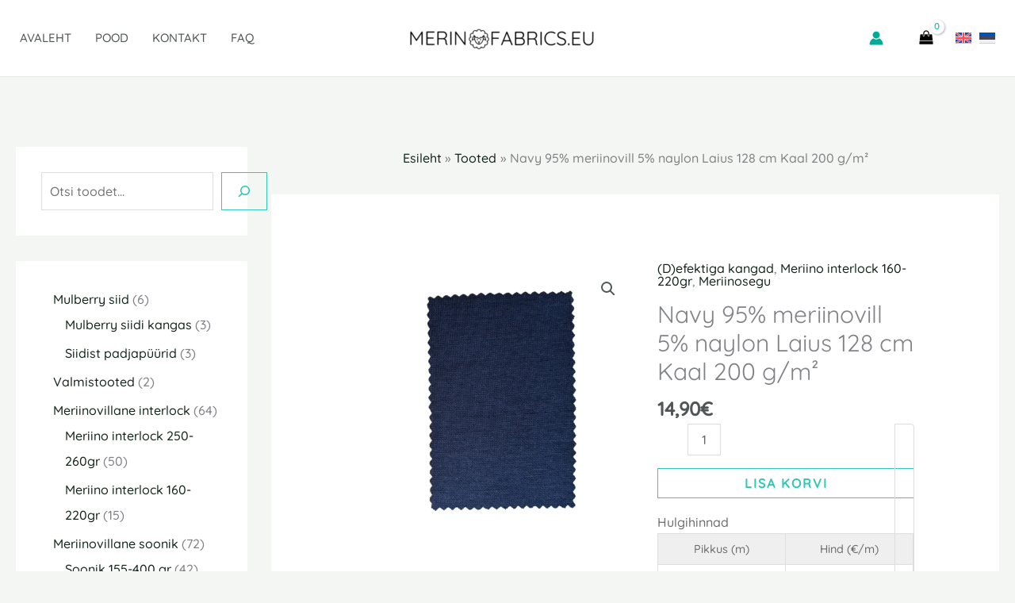

--- FILE ---
content_type: text/html; charset=UTF-8
request_url: https://merinofabrics.eu/toode/meriino-955-naylon-int-navy-145-cm-200gr/
body_size: 114224
content:
<!DOCTYPE html>
<html lang="et">
<head>
<meta charset="UTF-8">
<meta name="viewport" content="width=device-width, initial-scale=1">
	<link rel="profile" href="https://gmpg.org/xfn/11"> 
	<script data-cfasync="false" data-no-defer="1" data-no-minify="1" data-no-optimize="1">var ewww_webp_supported=!1;function check_webp_feature(A,e){var w;e=void 0!==e?e:function(){},ewww_webp_supported?e(ewww_webp_supported):((w=new Image).onload=function(){ewww_webp_supported=0<w.width&&0<w.height,e&&e(ewww_webp_supported)},w.onerror=function(){e&&e(!1)},w.src="data:image/webp;base64,"+{alpha:"UklGRkoAAABXRUJQVlA4WAoAAAAQAAAAAAAAAAAAQUxQSAwAAAARBxAR/Q9ERP8DAABWUDggGAAAABQBAJ0BKgEAAQAAAP4AAA3AAP7mtQAAAA=="}[A])}check_webp_feature("alpha");</script><script data-cfasync="false" data-no-defer="1" data-no-minify="1" data-no-optimize="1">var Arrive=function(c,w){"use strict";if(c.MutationObserver&&"undefined"!=typeof HTMLElement){var r,a=0,u=(r=HTMLElement.prototype.matches||HTMLElement.prototype.webkitMatchesSelector||HTMLElement.prototype.mozMatchesSelector||HTMLElement.prototype.msMatchesSelector,{matchesSelector:function(e,t){return e instanceof HTMLElement&&r.call(e,t)},addMethod:function(e,t,r){var a=e[t];e[t]=function(){return r.length==arguments.length?r.apply(this,arguments):"function"==typeof a?a.apply(this,arguments):void 0}},callCallbacks:function(e,t){t&&t.options.onceOnly&&1==t.firedElems.length&&(e=[e[0]]);for(var r,a=0;r=e[a];a++)r&&r.callback&&r.callback.call(r.elem,r.elem);t&&t.options.onceOnly&&1==t.firedElems.length&&t.me.unbindEventWithSelectorAndCallback.call(t.target,t.selector,t.callback)},checkChildNodesRecursively:function(e,t,r,a){for(var i,n=0;i=e[n];n++)r(i,t,a)&&a.push({callback:t.callback,elem:i}),0<i.childNodes.length&&u.checkChildNodesRecursively(i.childNodes,t,r,a)},mergeArrays:function(e,t){var r,a={};for(r in e)e.hasOwnProperty(r)&&(a[r]=e[r]);for(r in t)t.hasOwnProperty(r)&&(a[r]=t[r]);return a},toElementsArray:function(e){return e=void 0!==e&&("number"!=typeof e.length||e===c)?[e]:e}}),e=(l.prototype.addEvent=function(e,t,r,a){a={target:e,selector:t,options:r,callback:a,firedElems:[]};return this._beforeAdding&&this._beforeAdding(a),this._eventsBucket.push(a),a},l.prototype.removeEvent=function(e){for(var t,r=this._eventsBucket.length-1;t=this._eventsBucket[r];r--)e(t)&&(this._beforeRemoving&&this._beforeRemoving(t),(t=this._eventsBucket.splice(r,1))&&t.length&&(t[0].callback=null))},l.prototype.beforeAdding=function(e){this._beforeAdding=e},l.prototype.beforeRemoving=function(e){this._beforeRemoving=e},l),t=function(i,n){var o=new e,l=this,s={fireOnAttributesModification:!1};return o.beforeAdding(function(t){var e=t.target;e!==c.document&&e!==c||(e=document.getElementsByTagName("html")[0]);var r=new MutationObserver(function(e){n.call(this,e,t)}),a=i(t.options);r.observe(e,a),t.observer=r,t.me=l}),o.beforeRemoving(function(e){e.observer.disconnect()}),this.bindEvent=function(e,t,r){t=u.mergeArrays(s,t);for(var a=u.toElementsArray(this),i=0;i<a.length;i++)o.addEvent(a[i],e,t,r)},this.unbindEvent=function(){var r=u.toElementsArray(this);o.removeEvent(function(e){for(var t=0;t<r.length;t++)if(this===w||e.target===r[t])return!0;return!1})},this.unbindEventWithSelectorOrCallback=function(r){var a=u.toElementsArray(this),i=r,e="function"==typeof r?function(e){for(var t=0;t<a.length;t++)if((this===w||e.target===a[t])&&e.callback===i)return!0;return!1}:function(e){for(var t=0;t<a.length;t++)if((this===w||e.target===a[t])&&e.selector===r)return!0;return!1};o.removeEvent(e)},this.unbindEventWithSelectorAndCallback=function(r,a){var i=u.toElementsArray(this);o.removeEvent(function(e){for(var t=0;t<i.length;t++)if((this===w||e.target===i[t])&&e.selector===r&&e.callback===a)return!0;return!1})},this},i=new function(){var s={fireOnAttributesModification:!1,onceOnly:!1,existing:!1};function n(e,t,r){return!(!u.matchesSelector(e,t.selector)||(e._id===w&&(e._id=a++),-1!=t.firedElems.indexOf(e._id)))&&(t.firedElems.push(e._id),!0)}var c=(i=new t(function(e){var t={attributes:!1,childList:!0,subtree:!0};return e.fireOnAttributesModification&&(t.attributes=!0),t},function(e,i){e.forEach(function(e){var t=e.addedNodes,r=e.target,a=[];null!==t&&0<t.length?u.checkChildNodesRecursively(t,i,n,a):"attributes"===e.type&&n(r,i)&&a.push({callback:i.callback,elem:r}),u.callCallbacks(a,i)})})).bindEvent;return i.bindEvent=function(e,t,r){t=void 0===r?(r=t,s):u.mergeArrays(s,t);var a=u.toElementsArray(this);if(t.existing){for(var i=[],n=0;n<a.length;n++)for(var o=a[n].querySelectorAll(e),l=0;l<o.length;l++)i.push({callback:r,elem:o[l]});if(t.onceOnly&&i.length)return r.call(i[0].elem,i[0].elem);setTimeout(u.callCallbacks,1,i)}c.call(this,e,t,r)},i},o=new function(){var a={};function i(e,t){return u.matchesSelector(e,t.selector)}var n=(o=new t(function(){return{childList:!0,subtree:!0}},function(e,r){e.forEach(function(e){var t=e.removedNodes,e=[];null!==t&&0<t.length&&u.checkChildNodesRecursively(t,r,i,e),u.callCallbacks(e,r)})})).bindEvent;return o.bindEvent=function(e,t,r){t=void 0===r?(r=t,a):u.mergeArrays(a,t),n.call(this,e,t,r)},o};d(HTMLElement.prototype),d(NodeList.prototype),d(HTMLCollection.prototype),d(HTMLDocument.prototype),d(Window.prototype);var n={};return s(i,n,"unbindAllArrive"),s(o,n,"unbindAllLeave"),n}function l(){this._eventsBucket=[],this._beforeAdding=null,this._beforeRemoving=null}function s(e,t,r){u.addMethod(t,r,e.unbindEvent),u.addMethod(t,r,e.unbindEventWithSelectorOrCallback),u.addMethod(t,r,e.unbindEventWithSelectorAndCallback)}function d(e){e.arrive=i.bindEvent,s(i,e,"unbindArrive"),e.leave=o.bindEvent,s(o,e,"unbindLeave")}}(window,void 0),ewww_webp_supported=!1;function check_webp_feature(e,t){var r;ewww_webp_supported?t(ewww_webp_supported):((r=new Image).onload=function(){ewww_webp_supported=0<r.width&&0<r.height,t(ewww_webp_supported)},r.onerror=function(){t(!1)},r.src="data:image/webp;base64,"+{alpha:"UklGRkoAAABXRUJQVlA4WAoAAAAQAAAAAAAAAAAAQUxQSAwAAAARBxAR/Q9ERP8DAABWUDggGAAAABQBAJ0BKgEAAQAAAP4AAA3AAP7mtQAAAA==",animation:"UklGRlIAAABXRUJQVlA4WAoAAAASAAAAAAAAAAAAQU5JTQYAAAD/////AABBTk1GJgAAAAAAAAAAAAAAAAAAAGQAAABWUDhMDQAAAC8AAAAQBxAREYiI/gcA"}[e])}function ewwwLoadImages(e){if(e){for(var t=document.querySelectorAll(".batch-image img, .image-wrapper a, .ngg-pro-masonry-item a, .ngg-galleria-offscreen-seo-wrapper a"),r=0,a=t.length;r<a;r++)ewwwAttr(t[r],"data-src",t[r].getAttribute("data-webp")),ewwwAttr(t[r],"data-thumbnail",t[r].getAttribute("data-webp-thumbnail"));for(var i=document.querySelectorAll("div.woocommerce-product-gallery__image"),r=0,a=i.length;r<a;r++)ewwwAttr(i[r],"data-thumb",i[r].getAttribute("data-webp-thumb"))}for(var n=document.querySelectorAll("video"),r=0,a=n.length;r<a;r++)ewwwAttr(n[r],"poster",e?n[r].getAttribute("data-poster-webp"):n[r].getAttribute("data-poster-image"));for(var o,l=document.querySelectorAll("img.ewww_webp_lazy_load"),r=0,a=l.length;r<a;r++)e&&(ewwwAttr(l[r],"data-lazy-srcset",l[r].getAttribute("data-lazy-srcset-webp")),ewwwAttr(l[r],"data-srcset",l[r].getAttribute("data-srcset-webp")),ewwwAttr(l[r],"data-lazy-src",l[r].getAttribute("data-lazy-src-webp")),ewwwAttr(l[r],"data-src",l[r].getAttribute("data-src-webp")),ewwwAttr(l[r],"data-orig-file",l[r].getAttribute("data-webp-orig-file")),ewwwAttr(l[r],"data-medium-file",l[r].getAttribute("data-webp-medium-file")),ewwwAttr(l[r],"data-large-file",l[r].getAttribute("data-webp-large-file")),null!=(o=l[r].getAttribute("srcset"))&&!1!==o&&o.includes("R0lGOD")&&ewwwAttr(l[r],"src",l[r].getAttribute("data-lazy-src-webp"))),l[r].className=l[r].className.replace(/\bewww_webp_lazy_load\b/,"");for(var s=document.querySelectorAll(".ewww_webp"),r=0,a=s.length;r<a;r++)e?(ewwwAttr(s[r],"srcset",s[r].getAttribute("data-srcset-webp")),ewwwAttr(s[r],"src",s[r].getAttribute("data-src-webp")),ewwwAttr(s[r],"data-orig-file",s[r].getAttribute("data-webp-orig-file")),ewwwAttr(s[r],"data-medium-file",s[r].getAttribute("data-webp-medium-file")),ewwwAttr(s[r],"data-large-file",s[r].getAttribute("data-webp-large-file")),ewwwAttr(s[r],"data-large_image",s[r].getAttribute("data-webp-large_image")),ewwwAttr(s[r],"data-src",s[r].getAttribute("data-webp-src"))):(ewwwAttr(s[r],"srcset",s[r].getAttribute("data-srcset-img")),ewwwAttr(s[r],"src",s[r].getAttribute("data-src-img"))),s[r].className=s[r].className.replace(/\bewww_webp\b/,"ewww_webp_loaded");window.jQuery&&jQuery.fn.isotope&&jQuery.fn.imagesLoaded&&(jQuery(".fusion-posts-container-infinite").imagesLoaded(function(){jQuery(".fusion-posts-container-infinite").hasClass("isotope")&&jQuery(".fusion-posts-container-infinite").isotope()}),jQuery(".fusion-portfolio:not(.fusion-recent-works) .fusion-portfolio-wrapper").imagesLoaded(function(){jQuery(".fusion-portfolio:not(.fusion-recent-works) .fusion-portfolio-wrapper").isotope()}))}function ewwwWebPInit(e){ewwwLoadImages(e),ewwwNggLoadGalleries(e),document.arrive(".ewww_webp",function(){ewwwLoadImages(e)}),document.arrive(".ewww_webp_lazy_load",function(){ewwwLoadImages(e)}),document.arrive("videos",function(){ewwwLoadImages(e)}),"loading"==document.readyState?document.addEventListener("DOMContentLoaded",ewwwJSONParserInit):("undefined"!=typeof galleries&&ewwwNggParseGalleries(e),ewwwWooParseVariations(e))}function ewwwAttr(e,t,r){null!=r&&!1!==r&&e.setAttribute(t,r)}function ewwwJSONParserInit(){"undefined"!=typeof galleries&&check_webp_feature("alpha",ewwwNggParseGalleries),check_webp_feature("alpha",ewwwWooParseVariations)}function ewwwWooParseVariations(e){if(e)for(var t=document.querySelectorAll("form.variations_form"),r=0,a=t.length;r<a;r++){var i=t[r].getAttribute("data-product_variations"),n=!1;try{for(var o in i=JSON.parse(i))void 0!==i[o]&&void 0!==i[o].image&&(void 0!==i[o].image.src_webp&&(i[o].image.src=i[o].image.src_webp,n=!0),void 0!==i[o].image.srcset_webp&&(i[o].image.srcset=i[o].image.srcset_webp,n=!0),void 0!==i[o].image.full_src_webp&&(i[o].image.full_src=i[o].image.full_src_webp,n=!0),void 0!==i[o].image.gallery_thumbnail_src_webp&&(i[o].image.gallery_thumbnail_src=i[o].image.gallery_thumbnail_src_webp,n=!0),void 0!==i[o].image.thumb_src_webp&&(i[o].image.thumb_src=i[o].image.thumb_src_webp,n=!0));n&&ewwwAttr(t[r],"data-product_variations",JSON.stringify(i))}catch(e){}}}function ewwwNggParseGalleries(e){if(e)for(var t in galleries){var r=galleries[t];galleries[t].images_list=ewwwNggParseImageList(r.images_list)}}function ewwwNggLoadGalleries(e){e&&document.addEventListener("ngg.galleria.themeadded",function(e,t){window.ngg_galleria._create_backup=window.ngg_galleria.create,window.ngg_galleria.create=function(e,t){var r=$(e).data("id");return galleries["gallery_"+r].images_list=ewwwNggParseImageList(galleries["gallery_"+r].images_list),window.ngg_galleria._create_backup(e,t)}})}function ewwwNggParseImageList(e){for(var t in e){var r=e[t];if(void 0!==r["image-webp"]&&(e[t].image=r["image-webp"],delete e[t]["image-webp"]),void 0!==r["thumb-webp"]&&(e[t].thumb=r["thumb-webp"],delete e[t]["thumb-webp"]),void 0!==r.full_image_webp&&(e[t].full_image=r.full_image_webp,delete e[t].full_image_webp),void 0!==r.srcsets)for(var a in r.srcsets)nggSrcset=r.srcsets[a],void 0!==r.srcsets[a+"-webp"]&&(e[t].srcsets[a]=r.srcsets[a+"-webp"],delete e[t].srcsets[a+"-webp"]);if(void 0!==r.full_srcsets)for(var i in r.full_srcsets)nggFSrcset=r.full_srcsets[i],void 0!==r.full_srcsets[i+"-webp"]&&(e[t].full_srcsets[i]=r.full_srcsets[i+"-webp"],delete e[t].full_srcsets[i+"-webp"])}return e}check_webp_feature("alpha",ewwwWebPInit);</script><title>Navy 95% meriinovill 5% naylon Laius 128 cm  Kaal 200 g/m² &#8211; Merinofabrics.eu</title>
<meta name='robots' content='max-image-preview:large' />
<link rel="alternate" hreflang="en" href="https://merinofabrics.eu/en/product/merino-95-naylon-5-int-navy-145-cm-200gr/" />
<link rel="alternate" hreflang="et" href="https://merinofabrics.eu/toode/meriino-955-naylon-int-navy-145-cm-200gr/" />
<link rel="alternate" hreflang="x-default" href="https://merinofabrics.eu/toode/meriino-955-naylon-int-navy-145-cm-200gr/" />
<link rel='dns-prefetch' href='//www.googletagmanager.com' />
<link rel='dns-prefetch' href='//capi-automation.s3.us-east-2.amazonaws.com' />
<link rel="alternate" type="application/rss+xml" title="Merinofabrics.eu &raquo; RSS" href="https://merinofabrics.eu/feed/" />
<link rel="alternate" type="application/rss+xml" title="Merinofabrics.eu &raquo; Kommentaaride RSS" href="https://merinofabrics.eu/comments/feed/" />
<link rel="alternate" title="oEmbed (JSON)" type="application/json+oembed" href="https://merinofabrics.eu/wp-json/oembed/1.0/embed?url=https%3A%2F%2Fmerinofabrics.eu%2Ftoode%2Fmeriino-955-naylon-int-navy-145-cm-200gr%2F" />
<link rel="alternate" title="oEmbed (XML)" type="text/xml+oembed" href="https://merinofabrics.eu/wp-json/oembed/1.0/embed?url=https%3A%2F%2Fmerinofabrics.eu%2Ftoode%2Fmeriino-955-naylon-int-navy-145-cm-200gr%2F&#038;format=xml" />
<style id='wp-img-auto-sizes-contain-inline-css'>
img:is([sizes=auto i],[sizes^="auto," i]){contain-intrinsic-size:3000px 1500px}
/*# sourceURL=wp-img-auto-sizes-contain-inline-css */
</style>
<link rel='stylesheet' id='wdp_cart-summary-css' href='https://merinofabrics.eu/wp-content/plugins/advanced-dynamic-pricing-for-woocommerce/BaseVersion/assets/css/cart-summary.css?ver=4.10.5' media='all' />
<link rel='stylesheet' id='woo-conditional-shipping-blocks-style-css' href='https://merinofabrics.eu/wp-content/plugins/conditional-shipping-for-woocommerce/frontend/css/woo-conditional-shipping.css?ver=3.6.0.free' media='all' />
<link rel='stylesheet' id='afadvfront-css-css' href='https://merinofabrics.eu/wp-content/plugins/advanced-product-quantity/assets/css/afadvfrontstyle.css?ver=1.0' media='all' />
<link rel='stylesheet' id='astra-theme-css-css' href='https://merinofabrics.eu/wp-content/themes/astra/assets/css/minified/main.min.css?ver=4.11.17' media='all' />
<style id='astra-theme-css-inline-css'>
:root{--ast-post-nav-space:0;--ast-container-default-xlg-padding:6.67em;--ast-container-default-lg-padding:5.67em;--ast-container-default-slg-padding:4.34em;--ast-container-default-md-padding:3.34em;--ast-container-default-sm-padding:6.67em;--ast-container-default-xs-padding:2.4em;--ast-container-default-xxs-padding:1.4em;--ast-code-block-background:#EEEEEE;--ast-comment-inputs-background:#FAFAFA;--ast-normal-container-width:1400px;--ast-narrow-container-width:750px;--ast-blog-title-font-weight:normal;--ast-blog-meta-weight:inherit;--ast-global-color-primary:var(--ast-global-color-5);--ast-global-color-secondary:var(--ast-global-color-4);--ast-global-color-alternate-background:var(--ast-global-color-7);--ast-global-color-subtle-background:var(--ast-global-color-6);--ast-bg-style-guide:#F8FAFC;--ast-shadow-style-guide:0px 0px 4px 0 #00000057;--ast-global-dark-bg-style:#fff;--ast-global-dark-lfs:#fbfbfb;--ast-widget-bg-color:#fafafa;--ast-wc-container-head-bg-color:#fbfbfb;--ast-title-layout-bg:#eeeeee;--ast-search-border-color:#e7e7e7;--ast-lifter-hover-bg:#e6e6e6;--ast-gallery-block-color:#000;--srfm-color-input-label:var(--ast-global-color-2);}html{font-size:100%;}a,.page-title{color:var(--ast-global-color-2);}a:hover,a:focus{color:var(--ast-global-color-1);}body,button,input,select,textarea,.ast-button,.ast-custom-button{font-family:'Quicksand',sans-serif;font-weight:500;font-size:16px;font-size:1rem;line-height:var(--ast-body-line-height,1.8em);}blockquote{color:var(--ast-global-color-3);}p,.entry-content p{margin-bottom:1em;}h1,h2,h3,h4,h5,h6,.entry-content :where(h1,h2,h3,h4,h5,h6),.site-title,.site-title a{font-weight:400;}.site-title{font-size:35px;font-size:2.1875rem;display:none;}header .custom-logo-link img{max-width:250px;width:250px;}.astra-logo-svg{width:250px;}.site-header .site-description{font-size:15px;font-size:0.9375rem;display:none;}.entry-title{font-size:30px;font-size:1.875rem;}.archive .ast-article-post .ast-article-inner,.blog .ast-article-post .ast-article-inner,.archive .ast-article-post .ast-article-inner:hover,.blog .ast-article-post .ast-article-inner:hover{overflow:hidden;}h1,.entry-content :where(h1){font-size:72px;font-size:4.5rem;font-weight:400;line-height:1.4em;}h2,.entry-content :where(h2){font-size:40px;font-size:2.5rem;font-weight:400;line-height:1.25em;}h3,.entry-content :where(h3){font-size:32px;font-size:2rem;font-weight:400;line-height:1.2em;}h4,.entry-content :where(h4){font-size:24px;font-size:1.5rem;line-height:1.2em;font-weight:400;}h5,.entry-content :where(h5){font-size:20px;font-size:1.25rem;line-height:1.2em;font-weight:400;}h6,.entry-content :where(h6){font-size:14px;font-size:0.875rem;line-height:1.25em;font-weight:400;}::selection{background-color:var(--ast-global-color-0);color:#000000;}body,h1,h2,h3,h4,h5,h6,.entry-title a,.entry-content :where(h1,h2,h3,h4,h5,h6){color:var(--ast-global-color-3);}.tagcloud a:hover,.tagcloud a:focus,.tagcloud a.current-item{color:#ffffff;border-color:var(--ast-global-color-2);background-color:var(--ast-global-color-2);}input:focus,input[type="text"]:focus,input[type="email"]:focus,input[type="url"]:focus,input[type="password"]:focus,input[type="reset"]:focus,input[type="search"]:focus,textarea:focus{border-color:var(--ast-global-color-2);}input[type="radio"]:checked,input[type=reset],input[type="checkbox"]:checked,input[type="checkbox"]:hover:checked,input[type="checkbox"]:focus:checked,input[type=range]::-webkit-slider-thumb{border-color:var(--ast-global-color-2);background-color:var(--ast-global-color-2);box-shadow:none;}.site-footer a:hover + .post-count,.site-footer a:focus + .post-count{background:var(--ast-global-color-2);border-color:var(--ast-global-color-2);}.single .nav-links .nav-previous,.single .nav-links .nav-next{color:var(--ast-global-color-2);}.entry-meta,.entry-meta *{line-height:1.45;color:var(--ast-global-color-2);}.entry-meta a:not(.ast-button):hover,.entry-meta a:not(.ast-button):hover *,.entry-meta a:not(.ast-button):focus,.entry-meta a:not(.ast-button):focus *,.page-links > .page-link,.page-links .page-link:hover,.post-navigation a:hover{color:var(--ast-global-color-1);}#cat option,.secondary .calendar_wrap thead a,.secondary .calendar_wrap thead a:visited{color:var(--ast-global-color-2);}.secondary .calendar_wrap #today,.ast-progress-val span{background:var(--ast-global-color-2);}.secondary a:hover + .post-count,.secondary a:focus + .post-count{background:var(--ast-global-color-2);border-color:var(--ast-global-color-2);}.calendar_wrap #today > a{color:#ffffff;}.page-links .page-link,.single .post-navigation a{color:var(--ast-global-color-2);}.ast-search-menu-icon .search-form button.search-submit{padding:0 4px;}.ast-search-menu-icon form.search-form{padding-right:0;}.ast-search-menu-icon.slide-search input.search-field{width:0;}.ast-header-search .ast-search-menu-icon.ast-dropdown-active .search-form,.ast-header-search .ast-search-menu-icon.ast-dropdown-active .search-field:focus{transition:all 0.2s;}.search-form input.search-field:focus{outline:none;}.wp-block-latest-posts > li > a{color:var(--ast-global-color-2);}.widget-title,.widget .wp-block-heading{font-size:22px;font-size:1.375rem;color:var(--ast-global-color-3);}.single .ast-author-details .author-title{color:var(--ast-global-color-1);}#secondary,#secondary button,#secondary input,#secondary select,#secondary textarea{font-size:16px;font-size:1rem;}.ast-single-post .entry-content a,.ast-comment-content a:not(.ast-comment-edit-reply-wrap a),.woocommerce-js .woocommerce-product-details__short-description a{text-decoration:underline;}.ast-single-post .wp-block-button .wp-block-button__link,.ast-single-post .elementor-widget-button .elementor-button,.ast-single-post .entry-content .uagb-tab a,.ast-single-post .entry-content .uagb-ifb-cta a,.ast-single-post .entry-content .wp-block-uagb-buttons a,.ast-single-post .entry-content .uabb-module-content a,.ast-single-post .entry-content .uagb-post-grid a,.ast-single-post .entry-content .uagb-timeline a,.ast-single-post .entry-content .uagb-toc__wrap a,.ast-single-post .entry-content .uagb-taxomony-box a,.ast-single-post .entry-content .woocommerce a,.entry-content .wp-block-latest-posts > li > a,.ast-single-post .entry-content .wp-block-file__button,a.ast-post-filter-single,.ast-single-post .wp-block-buttons .wp-block-button.is-style-outline .wp-block-button__link,.ast-single-post .ast-comment-content .comment-reply-link,.ast-single-post .ast-comment-content .comment-edit-link,.entry-content [CLASS*="wc-block"] .wc-block-components-button,.entry-content [CLASS*="wc-block"] .wc-block-components-totals-coupon-link,.entry-content [CLASS*="wc-block"] .wc-block-components-product-name{text-decoration:none;}.ast-search-menu-icon.slide-search a:focus-visible:focus-visible,.astra-search-icon:focus-visible,#close:focus-visible,a:focus-visible,.ast-menu-toggle:focus-visible,.site .skip-link:focus-visible,.wp-block-loginout input:focus-visible,.wp-block-search.wp-block-search__button-inside .wp-block-search__inside-wrapper,.ast-header-navigation-arrow:focus-visible,.woocommerce .wc-proceed-to-checkout > .checkout-button:focus-visible,.woocommerce .woocommerce-MyAccount-navigation ul li a:focus-visible,.ast-orders-table__row .ast-orders-table__cell:focus-visible,.woocommerce .woocommerce-order-details .order-again > .button:focus-visible,.woocommerce .woocommerce-message a.button.wc-forward:focus-visible,.woocommerce #minus_qty:focus-visible,.woocommerce #plus_qty:focus-visible,a#ast-apply-coupon:focus-visible,.woocommerce .woocommerce-info a:focus-visible,.woocommerce .astra-shop-summary-wrap a:focus-visible,.woocommerce a.wc-forward:focus-visible,#ast-apply-coupon:focus-visible,.woocommerce-js .woocommerce-mini-cart-item a.remove:focus-visible,#close:focus-visible,.button.search-submit:focus-visible,#search_submit:focus,.normal-search:focus-visible,.ast-header-account-wrap:focus-visible,.woocommerce .ast-on-card-button.ast-quick-view-trigger:focus,.astra-cart-drawer-close:focus,.ast-single-variation:focus,.ast-woocommerce-product-gallery__image:focus,.ast-button:focus,.woocommerce-product-gallery--with-images [data-controls="prev"]:focus-visible,.woocommerce-product-gallery--with-images [data-controls="next"]:focus-visible{outline-style:dotted;outline-color:inherit;outline-width:thin;}input:focus,input[type="text"]:focus,input[type="email"]:focus,input[type="url"]:focus,input[type="password"]:focus,input[type="reset"]:focus,input[type="search"]:focus,input[type="number"]:focus,textarea:focus,.wp-block-search__input:focus,[data-section="section-header-mobile-trigger"] .ast-button-wrap .ast-mobile-menu-trigger-minimal:focus,.ast-mobile-popup-drawer.active .menu-toggle-close:focus,.woocommerce-ordering select.orderby:focus,#ast-scroll-top:focus,#coupon_code:focus,.woocommerce-page #comment:focus,.woocommerce #reviews #respond input#submit:focus,.woocommerce a.add_to_cart_button:focus,.woocommerce .button.single_add_to_cart_button:focus,.woocommerce .woocommerce-cart-form button:focus,.woocommerce .woocommerce-cart-form__cart-item .quantity .qty:focus,.woocommerce .woocommerce-billing-fields .woocommerce-billing-fields__field-wrapper .woocommerce-input-wrapper > .input-text:focus,.woocommerce #order_comments:focus,.woocommerce #place_order:focus,.woocommerce .woocommerce-address-fields .woocommerce-address-fields__field-wrapper .woocommerce-input-wrapper > .input-text:focus,.woocommerce .woocommerce-MyAccount-content form button:focus,.woocommerce .woocommerce-MyAccount-content .woocommerce-EditAccountForm .woocommerce-form-row .woocommerce-Input.input-text:focus,.woocommerce .ast-woocommerce-container .woocommerce-pagination ul.page-numbers li a:focus,body #content .woocommerce form .form-row .select2-container--default .select2-selection--single:focus,#ast-coupon-code:focus,.woocommerce.woocommerce-js .quantity input[type=number]:focus,.woocommerce-js .woocommerce-mini-cart-item .quantity input[type=number]:focus,.woocommerce p#ast-coupon-trigger:focus{border-style:dotted;border-color:inherit;border-width:thin;}input{outline:none;}.woocommerce-js input[type=text]:focus,.woocommerce-js input[type=email]:focus,.woocommerce-js textarea:focus,input[type=number]:focus,.comments-area textarea#comment:focus,.comments-area textarea#comment:active,.comments-area .ast-comment-formwrap input[type="text"]:focus,.comments-area .ast-comment-formwrap input[type="text"]:active{outline-style:unset;outline-color:inherit;outline-width:thin;}.ast-logo-title-inline .site-logo-img{padding-right:1em;}.site-logo-img img{ transition:all 0.2s linear;}body .ast-oembed-container *{position:absolute;top:0;width:100%;height:100%;left:0;}body .wp-block-embed-pocket-casts .ast-oembed-container *{position:unset;}.ast-single-post-featured-section + article {margin-top: 2em;}.site-content .ast-single-post-featured-section img {width: 100%;overflow: hidden;object-fit: cover;}.ast-separate-container .site-content .ast-single-post-featured-section + article {margin-top: -80px;z-index: 9;position: relative;border-radius: 4px;}@media (min-width: 922px) {.ast-no-sidebar .site-content .ast-article-image-container--wide {margin-left: -120px;margin-right: -120px;max-width: unset;width: unset;}.ast-left-sidebar .site-content .ast-article-image-container--wide,.ast-right-sidebar .site-content .ast-article-image-container--wide {margin-left: -10px;margin-right: -10px;}.site-content .ast-article-image-container--full {margin-left: calc( -50vw + 50%);margin-right: calc( -50vw + 50%);max-width: 100vw;width: 100vw;}.ast-left-sidebar .site-content .ast-article-image-container--full,.ast-right-sidebar .site-content .ast-article-image-container--full {margin-left: -10px;margin-right: -10px;max-width: inherit;width: auto;}}.site > .ast-single-related-posts-container {margin-top: 0;}@media (min-width: 922px) {.ast-desktop .ast-container--narrow {max-width: var(--ast-narrow-container-width);margin: 0 auto;}}#secondary {margin: 4em 0 2.5em;word-break: break-word;line-height: 2;}#secondary li {margin-bottom: 0.25em;}#secondary li:last-child {margin-bottom: 0;}@media (max-width: 768px) {.js_active .ast-plain-container.ast-single-post #secondary {margin-top: 1.5em;}}.ast-separate-container.ast-two-container #secondary .widget {background-color: #fff;padding: 2em;margin-bottom: 2em;}@media (min-width: 993px) {.ast-left-sidebar #secondary {padding-right: 60px;}.ast-right-sidebar #secondary {padding-left: 60px;}}@media (max-width: 993px) {.ast-right-sidebar #secondary {padding-left: 30px;}.ast-left-sidebar #secondary {padding-right: 30px;}}@media (max-width:921.9px){#ast-desktop-header{display:none;}}@media (min-width:922px){#ast-mobile-header{display:none;}}.ast-site-header-cart .cart-container,.ast-edd-site-header-cart .ast-edd-cart-container {transition: all 0.2s linear;}.ast-site-header-cart .ast-woo-header-cart-info-wrap,.ast-edd-site-header-cart .ast-edd-header-cart-info-wrap {padding: 0 6px 0 2px;font-weight: 600;line-height: 2.7;display: inline-block;}.ast-site-header-cart i.astra-icon {font-size: 20px;font-size: 1.3em;font-style: normal;font-weight: normal;position: relative;padding: 0 2px;}.ast-site-header-cart i.astra-icon.no-cart-total:after,.ast-header-break-point.ast-header-custom-item-outside .ast-edd-header-cart-info-wrap,.ast-header-break-point.ast-header-custom-item-outside .ast-woo-header-cart-info-wrap {display: none;}.ast-site-header-cart.ast-menu-cart-fill i.astra-icon,.ast-edd-site-header-cart.ast-edd-menu-cart-fill span.astra-icon {font-size: 1.1em;}.astra-cart-drawer {position: fixed;display: block;visibility: hidden;overflow: auto;-webkit-overflow-scrolling: touch;z-index: 10000;background-color: var(--ast-global-color-primary,var(--ast-global-color-5));transform: translate3d(0,0,0);opacity: 0;will-change: transform;transition: 0.25s ease;}.woocommerce-mini-cart {position: relative;}.woocommerce-mini-cart::before {content: "";transition: .3s;}.woocommerce-mini-cart.ajax-mini-cart-qty-loading::before {position: absolute;top: 0;left: 0;right: 0;width: 100%;height: 100%;z-index: 5;background-color: var(--ast-global-color-primary,var(--ast-global-color-5));opacity: .5;}.astra-cart-drawer {width: 460px;height: 100%;left: 100%;top: 0px;opacity: 1;transform: translate3d(0%,0,0);}.astra-cart-drawer .astra-cart-drawer-header {position: absolute;width: 100%;text-align: left;text-transform: inherit;font-weight: 500;border-bottom: 1px solid var(--ast-border-color);padding: 1.34em;line-height: 1;z-index: 1;max-height: 3.5em;}.astra-cart-drawer .astra-cart-drawer-header .astra-cart-drawer-title {color: var(--ast-global-color-2);}.astra-cart-drawer .astra-cart-drawer-close .ast-close-svg {width: 22px;height: 22px;}.astra-cart-drawer .astra-cart-drawer-content,.astra-cart-drawer .astra-cart-drawer-content .widget_shopping_cart,.astra-cart-drawer .astra-cart-drawer-content .widget_shopping_cart_content {height: 100%;}.astra-cart-drawer .astra-cart-drawer-content {padding-top: 3.5em;}.astra-cart-drawer .ast-mini-cart-price-wrap .multiply-symbol{padding: 0 0.5em;}.astra-cart-drawer .astra-cart-drawer-content .woocommerce-mini-cart-item .ast-mini-cart-price-wrap {float: right;margin-top: 0.5em;max-width: 50%;}.astra-cart-drawer .astra-cart-drawer-content .woocommerce-mini-cart-item .variation {margin-top: 0.5em;margin-bottom: 0.5em;}.astra-cart-drawer .astra-cart-drawer-content .woocommerce-mini-cart-item .variation dt {font-weight: 500;}.astra-cart-drawer .astra-cart-drawer-content .widget_shopping_cart_content {display: flex;flex-direction: column;overflow: hidden;}.astra-cart-drawer .astra-cart-drawer-content .widget_shopping_cart_content ul li {min-height: 60px;}.woocommerce-js .astra-cart-drawer .astra-cart-drawer-content .woocommerce-mini-cart__total {display: flex;justify-content: space-between;padding: 0.7em 1.34em;margin-bottom: 0;}.woocommerce-js .astra-cart-drawer .astra-cart-drawer-content .woocommerce-mini-cart__total strong,.woocommerce-js .astra-cart-drawer .astra-cart-drawer-content .woocommerce-mini-cart__total .amount {width: 50%;}.astra-cart-drawer .astra-cart-drawer-content .woocommerce-mini-cart {padding: 1.3em;flex: 1;overflow: auto;}.astra-cart-drawer .astra-cart-drawer-content .woocommerce-mini-cart a.remove {width: 20px;height: 20px;line-height: 16px;}.astra-cart-drawer .astra-cart-drawer-content .woocommerce-mini-cart__total {padding: 1em 1.5em;margin: 0;text-align: center;}.astra-cart-drawer .astra-cart-drawer-content .woocommerce-mini-cart__buttons {padding: 1.34em;text-align: center;margin-bottom: 0;}.astra-cart-drawer .astra-cart-drawer-content .woocommerce-mini-cart__buttons .button.checkout {margin-right: 0;}.astra-cart-drawer .astra-cart-drawer-content .woocommerce-mini-cart__buttons a{width: 100%;}.woocommerce-js .astra-cart-drawer .astra-cart-drawer-content .woocommerce-mini-cart__buttons a:nth-last-child(1) {margin-bottom: 0;}.astra-cart-drawer .astra-cart-drawer-content .edd-cart-item {padding: .5em 2.6em .5em 1.5em;}.astra-cart-drawer .astra-cart-drawer-content .edd-cart-item .edd-remove-from-cart::after {width: 20px;height: 20px;line-height: 16px;}.astra-cart-drawer .astra-cart-drawer-content .edd-cart-number-of-items {padding: 1em 1.5em 1em 1.5em;margin-bottom: 0;text-align: center;}.astra-cart-drawer .astra-cart-drawer-content .edd_total {padding: .5em 1.5em;margin: 0;text-align: center;}.astra-cart-drawer .astra-cart-drawer-content .cart_item.edd_checkout {padding: 1em 1.5em 0;text-align: center;margin-top: 0;}.astra-cart-drawer .widget_shopping_cart_content > .woocommerce-mini-cart__empty-message {display: none;}.astra-cart-drawer .woocommerce-mini-cart__empty-message,.astra-cart-drawer .cart_item.empty {text-align: center;margin-top: 10px;}body.admin-bar .astra-cart-drawer {padding-top: 32px;}@media (max-width: 782px) {body.admin-bar .astra-cart-drawer {padding-top: 46px;}}.ast-mobile-cart-active body.ast-hfb-header {overflow: hidden;}.ast-mobile-cart-active .astra-mobile-cart-overlay {opacity: 1;cursor: pointer;visibility: visible;z-index: 999;}.ast-mini-cart-empty-wrap {display: flex;flex-wrap: wrap;height: 100%;align-items: flex-end;}.ast-mini-cart-empty-wrap > * {width: 100%;}.astra-cart-drawer-content .ast-mini-cart-empty {height: 100%;display: flex;flex-direction: column;justify-content: space-between;text-align: center;}.astra-cart-drawer-content .ast-mini-cart-empty .ast-mini-cart-message {display: flex;align-items: center;justify-content: center;height: 100%;padding: 1.34em;}@media (min-width: 546px) {.astra-cart-drawer .astra-cart-drawer-content.ast-large-view .woocommerce-mini-cart__buttons {display: flex;}.woocommerce-js .astra-cart-drawer .astra-cart-drawer-content.ast-large-view .woocommerce-mini-cart__buttons a,.woocommerce-js .astra-cart-drawer .astra-cart-drawer-content.ast-large-view .woocommerce-mini-cart__buttons a.checkout {margin-top: 0;margin-bottom: 0;}}.ast-site-header-cart .cart-container:focus-visible {display: inline-block;}.ast-site-header-cart i.astra-icon:after {content: attr(data-cart-total);position: absolute;font-family: 'Quicksand',sans-serif;font-style: normal;top: -10px;right: -12px;font-weight: bold;box-shadow: 1px 1px 3px 0px rgba(0,0,0,0.3);font-size: 11px;padding-left: 0px;padding-right: 1px;line-height: 17px;letter-spacing: -.5px;height: 18px;min-width: 18px;border-radius: 99px;text-align: center;z-index: 3;}li.woocommerce-custom-menu-item .ast-site-header-cart i.astra-icon:after,li.edd-custom-menu-item .ast-edd-site-header-cart span.astra-icon:after {padding-left: 2px;}.astra-cart-drawer .astra-cart-drawer-close {position: absolute;top: 0.5em;right: 0;border: none;margin: 0;padding: .6em 1em .4em;color: var(--ast-global-color-2);background-color: transparent;}.astra-mobile-cart-overlay {background-color: rgba(0,0,0,0.4);position: fixed;top: 0;right: 0;bottom: 0;left: 0;visibility: hidden;opacity: 0;transition: opacity 0.2s ease-in-out;}.astra-cart-drawer .astra-cart-drawer-content .edd-cart-item .edd-remove-from-cart {right: 1.2em;}.ast-header-break-point.ast-woocommerce-cart-menu.ast-hfb-header .ast-cart-menu-wrap,.ast-header-break-point.ast-hfb-header .ast-cart-menu-wrap,.ast-header-break-point .ast-edd-site-header-cart-wrap .ast-edd-cart-menu-wrap {width: auto;height: 2em;font-size: 1.4em;line-height: 2;vertical-align: middle;text-align: right;}.woocommerce-js .astra-cart-drawer .astra-cart-drawer-content .woocommerce-mini-cart__buttons .button:not(.checkout):not(.ast-continue-shopping) {margin-right: 10px;}.woocommerce-js .astra-cart-drawer .astra-cart-drawer-content .woocommerce-mini-cart__buttons .button:not(.checkout):not(.ast-continue-shopping),.ast-site-header-cart .widget_shopping_cart .buttons .button:not(.checkout),.ast-site-header-cart .ast-site-header-cart-data .ast-mini-cart-empty .woocommerce-mini-cart__buttons a.button {background-color: transparent;border-style: solid;border-width: 1px;border-color: var(--ast-global-color-0);color: var(--ast-global-color-0);}.woocommerce-js .astra-cart-drawer .astra-cart-drawer-content .woocommerce-mini-cart__buttons .button:not(.checkout):not(.ast-continue-shopping):hover,.ast-site-header-cart .widget_shopping_cart .buttons .button:not(.checkout):hover {border-color: var(--ast-global-color-1);color: var(--ast-global-color-1);}.woocommerce-js .astra-cart-drawer .astra-cart-drawer-content .woocommerce-mini-cart__buttons a.checkout {margin-left: 0;margin-top: 10px;border-style: solid;border-width: 2px;border-color: var(--ast-global-color-0);}.woocommerce-js .astra-cart-drawer .astra-cart-drawer-content .woocommerce-mini-cart__buttons a.checkout:hover {border-color: var(--ast-global-color-1);}.woocommerce-js .astra-cart-drawer .astra-cart-drawer-content .woocommerce-mini-cart__total strong{padding-right: .5em;text-align: left;font-weight: 500;}.woocommerce-js .astra-cart-drawer .astra-cart-drawer-content .woocommerce-mini-cart__total .amount{text-align: right;}.astra-cart-drawer.active {transform: translate3d(-100%,0,0);visibility: visible;}.ast-site-header-cart.ast-menu-cart-outline .ast-cart-menu-wrap,.ast-site-header-cart.ast-menu-cart-fill .ast-cart-menu-wrap,.ast-edd-site-header-cart.ast-edd-menu-cart-outline .ast-edd-cart-menu-wrap,.ast-edd-site-header-cart.ast-edd-menu-cart-fill .ast-edd-cart-menu-wrap {line-height: 1.8;}@media (max-width:921px){.astra-cart-drawer.active{width:80%;}}@media (max-width:544px){.astra-cart-drawer.active{width:100%;}}@media( max-width: 420px ) {.single .nav-links .nav-previous,.single .nav-links .nav-next {width: 100%;text-align: center;}}.wp-block-buttons.aligncenter{justify-content:center;}@media (max-width:921px){.ast-theme-transparent-header #primary,.ast-theme-transparent-header #secondary{padding:0;}}@media (max-width:921px){.ast-plain-container.ast-no-sidebar #primary{padding:0;}}.ast-plain-container.ast-no-sidebar #primary{margin-top:0;margin-bottom:0;}.wp-block-button.is-style-outline .wp-block-button__link{border-color:var(--ast-global-color-0);border-top-width:1px;border-right-width:1px;border-bottom-width:1px;border-left-width:1px;}div.wp-block-button.is-style-outline > .wp-block-button__link:not(.has-text-color),div.wp-block-button.wp-block-button__link.is-style-outline:not(.has-text-color){color:var(--ast-global-color-0);}.wp-block-button.is-style-outline .wp-block-button__link:hover,.wp-block-buttons .wp-block-button.is-style-outline .wp-block-button__link:focus,.wp-block-buttons .wp-block-button.is-style-outline > .wp-block-button__link:not(.has-text-color):hover,.wp-block-buttons .wp-block-button.wp-block-button__link.is-style-outline:not(.has-text-color):hover{color:var(--ast-global-color-5);background-color:var(--ast-global-color-1);border-color:var(--ast-global-color-1);}.post-page-numbers.current .page-link,.ast-pagination .page-numbers.current{color:#000000;border-color:var(--ast-global-color-0);background-color:var(--ast-global-color-0);}.wp-block-button.is-style-outline .wp-block-button__link{border-top-width:1px;border-right-width:1px;border-bottom-width:1px;border-left-width:1px;}.wp-block-button.is-style-outline .wp-block-button__link.wp-element-button,.ast-outline-button{border-color:var(--ast-global-color-0);font-family:inherit;font-weight:inherit;line-height:1em;border-top-left-radius:0px;border-top-right-radius:0px;border-bottom-right-radius:0px;border-bottom-left-radius:0px;}.wp-block-buttons .wp-block-button.is-style-outline > .wp-block-button__link:not(.has-text-color),.wp-block-buttons .wp-block-button.wp-block-button__link.is-style-outline:not(.has-text-color),.ast-outline-button{color:var(--ast-global-color-0);}.wp-block-button.is-style-outline .wp-block-button__link:hover,.wp-block-buttons .wp-block-button.is-style-outline .wp-block-button__link:focus,.wp-block-buttons .wp-block-button.is-style-outline > .wp-block-button__link:not(.has-text-color):hover,.wp-block-buttons .wp-block-button.wp-block-button__link.is-style-outline:not(.has-text-color):hover,.ast-outline-button:hover,.ast-outline-button:focus,.wp-block-uagb-buttons-child .uagb-buttons-repeater.ast-outline-button:hover,.wp-block-uagb-buttons-child .uagb-buttons-repeater.ast-outline-button:focus{color:var(--ast-global-color-5);background-color:var(--ast-global-color-1);border-color:var(--ast-global-color-1);}.wp-block-button .wp-block-button__link.wp-element-button.is-style-outline:not(.has-background),.wp-block-button.is-style-outline>.wp-block-button__link.wp-element-button:not(.has-background),.ast-outline-button{background-color:transparent;}.entry-content[data-ast-blocks-layout] > figure{margin-bottom:1em;}h1.widget-title{font-weight:400;}h2.widget-title{font-weight:400;}h3.widget-title{font-weight:400;}.elementor-widget-container .elementor-loop-container .e-loop-item[data-elementor-type="loop-item"]{width:100%;}@media (max-width:921px){.ast-left-sidebar #content > .ast-container{display:flex;flex-direction:column-reverse;width:100%;}.ast-separate-container .ast-article-post,.ast-separate-container .ast-article-single{padding:1.5em 2.14em;}.ast-author-box img.avatar{margin:20px 0 0 0;}}@media (max-width:921px){#secondary.secondary{padding-top:0;}.ast-separate-container.ast-right-sidebar #secondary{padding-left:1em;padding-right:1em;}.ast-separate-container.ast-two-container #secondary{padding-left:0;padding-right:0;}.ast-page-builder-template .entry-header #secondary,.ast-page-builder-template #secondary{margin-top:1.5em;}}@media (max-width:921px){.ast-right-sidebar #primary{padding-right:0;}.ast-page-builder-template.ast-left-sidebar #secondary,.ast-page-builder-template.ast-right-sidebar #secondary{padding-right:20px;padding-left:20px;}.ast-right-sidebar #secondary,.ast-left-sidebar #primary{padding-left:0;}.ast-left-sidebar #secondary{padding-right:0;}}@media (min-width:922px){.ast-separate-container.ast-right-sidebar #primary,.ast-separate-container.ast-left-sidebar #primary{border:0;}.search-no-results.ast-separate-container #primary{margin-bottom:4em;}}@media (min-width:922px){.ast-right-sidebar #primary{border-right:1px solid var(--ast-border-color);}.ast-left-sidebar #primary{border-left:1px solid var(--ast-border-color);}.ast-right-sidebar #secondary{border-left:1px solid var(--ast-border-color);margin-left:-1px;}.ast-left-sidebar #secondary{border-right:1px solid var(--ast-border-color);margin-right:-1px;}.ast-separate-container.ast-two-container.ast-right-sidebar #secondary{padding-left:30px;padding-right:0;}.ast-separate-container.ast-two-container.ast-left-sidebar #secondary{padding-right:30px;padding-left:0;}.ast-separate-container.ast-right-sidebar #secondary,.ast-separate-container.ast-left-sidebar #secondary{border:0;margin-left:auto;margin-right:auto;}.ast-separate-container.ast-two-container #secondary .widget:last-child{margin-bottom:0;}}.elementor-widget-button .elementor-button{border-style:solid;text-decoration:none;border-top-width:1px;border-right-width:1px;border-left-width:1px;border-bottom-width:1px;}body .elementor-button.elementor-size-sm,body .elementor-button.elementor-size-xs,body .elementor-button.elementor-size-md,body .elementor-button.elementor-size-lg,body .elementor-button.elementor-size-xl,body .elementor-button{border-top-left-radius:0px;border-top-right-radius:0px;border-bottom-right-radius:0px;border-bottom-left-radius:0px;padding-top:19px;padding-right:30px;padding-bottom:19px;padding-left:30px;}.elementor-widget-button .elementor-button{border-color:var(--ast-global-color-0);background-color:rgba(255,255,255,0);}.elementor-widget-button .elementor-button:hover,.elementor-widget-button .elementor-button:focus{color:var(--ast-global-color-5);background-color:var(--ast-global-color-1);border-color:var(--ast-global-color-1);}.wp-block-button .wp-block-button__link ,.elementor-widget-button .elementor-button,.elementor-widget-button .elementor-button:visited{color:var(--ast-global-color-0);}.elementor-widget-button .elementor-button{font-weight:600;font-size:12px;font-size:0.75rem;line-height:1em;text-transform:uppercase;letter-spacing:2px;}body .elementor-button.elementor-size-sm,body .elementor-button.elementor-size-xs,body .elementor-button.elementor-size-md,body .elementor-button.elementor-size-lg,body .elementor-button.elementor-size-xl,body .elementor-button{font-size:12px;font-size:0.75rem;}.wp-block-button .wp-block-button__link:hover,.wp-block-button .wp-block-button__link:focus{color:var(--ast-global-color-5);background-color:var(--ast-global-color-1);border-color:var(--ast-global-color-1);}.elementor-widget-heading h1.elementor-heading-title{line-height:1.4em;}.elementor-widget-heading h2.elementor-heading-title{line-height:1.25em;}.elementor-widget-heading h3.elementor-heading-title{line-height:1.2em;}.elementor-widget-heading h4.elementor-heading-title{line-height:1.2em;}.elementor-widget-heading h5.elementor-heading-title{line-height:1.2em;}.elementor-widget-heading h6.elementor-heading-title{line-height:1.25em;}.wp-block-button .wp-block-button__link,.wp-block-search .wp-block-search__button,body .wp-block-file .wp-block-file__button{border-style:solid;border-top-width:1px;border-right-width:1px;border-left-width:1px;border-bottom-width:1px;border-color:var(--ast-global-color-0);background-color:rgba(255,255,255,0);color:var(--ast-global-color-0);font-family:inherit;font-weight:600;line-height:1em;text-transform:uppercase;letter-spacing:2px;font-size:12px;font-size:0.75rem;border-top-left-radius:0px;border-top-right-radius:0px;border-bottom-right-radius:0px;border-bottom-left-radius:0px;padding-top:19px;padding-right:30px;padding-bottom:19px;padding-left:30px;}@media (max-width:921px){.wp-block-button .wp-block-button__link,.wp-block-search .wp-block-search__button,body .wp-block-file .wp-block-file__button{font-size:12px;font-size:0.75rem;}}@media (max-width:544px){.wp-block-button .wp-block-button__link,.wp-block-search .wp-block-search__button,body .wp-block-file .wp-block-file__button{font-size:11px;font-size:0.6875rem;}}.menu-toggle,button,.ast-button,.ast-custom-button,.button,input#submit,input[type="button"],input[type="submit"],input[type="reset"],form[CLASS*="wp-block-search__"].wp-block-search .wp-block-search__inside-wrapper .wp-block-search__button,body .wp-block-file .wp-block-file__button{border-style:solid;border-top-width:1px;border-right-width:1px;border-left-width:1px;border-bottom-width:1px;color:var(--ast-global-color-0);border-color:var(--ast-global-color-0);background-color:rgba(255,255,255,0);padding-top:19px;padding-right:30px;padding-bottom:19px;padding-left:30px;font-family:inherit;font-weight:600;font-size:12px;font-size:0.75rem;line-height:1em;text-transform:uppercase;letter-spacing:2px;border-top-left-radius:0px;border-top-right-radius:0px;border-bottom-right-radius:0px;border-bottom-left-radius:0px;}button:focus,.menu-toggle:hover,button:hover,.ast-button:hover,.ast-custom-button:hover .button:hover,.ast-custom-button:hover ,input[type=reset]:hover,input[type=reset]:focus,input#submit:hover,input#submit:focus,input[type="button"]:hover,input[type="button"]:focus,input[type="submit"]:hover,input[type="submit"]:focus,form[CLASS*="wp-block-search__"].wp-block-search .wp-block-search__inside-wrapper .wp-block-search__button:hover,form[CLASS*="wp-block-search__"].wp-block-search .wp-block-search__inside-wrapper .wp-block-search__button:focus,body .wp-block-file .wp-block-file__button:hover,body .wp-block-file .wp-block-file__button:focus{color:var(--ast-global-color-5);background-color:var(--ast-global-color-1);border-color:var(--ast-global-color-1);}@media (max-width:921px){.menu-toggle,button,.ast-button,.ast-custom-button,.button,input#submit,input[type="button"],input[type="submit"],input[type="reset"],form[CLASS*="wp-block-search__"].wp-block-search .wp-block-search__inside-wrapper .wp-block-search__button,body .wp-block-file .wp-block-file__button{font-size:12px;font-size:0.75rem;}}@media (max-width:544px){.menu-toggle,button,.ast-button,.ast-custom-button,.button,input#submit,input[type="button"],input[type="submit"],input[type="reset"],form[CLASS*="wp-block-search__"].wp-block-search .wp-block-search__inside-wrapper .wp-block-search__button,body .wp-block-file .wp-block-file__button{font-size:11px;font-size:0.6875rem;}}@media (max-width:921px){.menu-toggle,button,.ast-button,.button,input#submit,input[type="button"],input[type="submit"],input[type="reset"]{font-size:12px;font-size:0.75rem;}.ast-mobile-header-stack .main-header-bar .ast-search-menu-icon{display:inline-block;}.ast-header-break-point.ast-header-custom-item-outside .ast-mobile-header-stack .main-header-bar .ast-search-icon{margin:0;}.ast-comment-avatar-wrap img{max-width:2.5em;}.ast-comment-meta{padding:0 1.8888em 1.3333em;}.ast-separate-container .ast-comment-list li.depth-1{padding:1.5em 2.14em;}.ast-separate-container .comment-respond{padding:2em 2.14em;}}@media (min-width:544px){.ast-container{max-width:100%;}}@media (max-width:544px){.ast-separate-container .ast-article-post,.ast-separate-container .ast-article-single,.ast-separate-container .comments-title,.ast-separate-container .ast-archive-description{padding:1.5em 1em;}.ast-separate-container #content .ast-container{padding-left:0.54em;padding-right:0.54em;}.ast-separate-container .ast-comment-list .bypostauthor{padding:.5em;}.ast-search-menu-icon.ast-dropdown-active .search-field{width:170px;}.menu-toggle,button,.ast-button,.button,input#submit,input[type="button"],input[type="submit"],input[type="reset"]{font-size:11px;font-size:0.6875rem;}.ast-separate-container #secondary{padding-top:0;}.ast-separate-container.ast-two-container #secondary .widget{margin-bottom:1.5em;padding-left:1em;padding-right:1em;}} #ast-mobile-header .ast-site-header-cart-li a{pointer-events:none;}body,.ast-separate-container{background-color:var(--ast-global-color-4);background-image:none;}@media (max-width:921px){.widget-title{font-size:21px;font-size:1.4rem;}body,button,input,select,textarea,.ast-button,.ast-custom-button{font-size:15px;font-size:0.9375rem;}#secondary,#secondary button,#secondary input,#secondary select,#secondary textarea{font-size:15px;font-size:0.9375rem;}.site-title{display:none;}.site-header .site-description{display:none;}h1,.entry-content :where(h1){font-size:48px;}h2,.entry-content :where(h2){font-size:32px;}h3,.entry-content :where(h3){font-size:28px;}h4,.entry-content :where(h4){font-size:22px;font-size:1.375rem;}h5,.entry-content :where(h5){font-size:18px;font-size:1.125rem;}h6,.entry-content :where(h6){font-size:13px;font-size:0.8125rem;}}@media (max-width:544px){.widget-title{font-size:20px;font-size:1.4285714285714rem;}body,button,input,select,textarea,.ast-button,.ast-custom-button{font-size:14px;font-size:0.875rem;}#secondary,#secondary button,#secondary input,#secondary select,#secondary textarea{font-size:14px;font-size:0.875rem;}.site-title{display:none;}.site-header .site-description{display:none;}h1,.entry-content :where(h1){font-size:36px;}h2,.entry-content :where(h2){font-size:28px;}h3,.entry-content :where(h3){font-size:24px;}h4,.entry-content :where(h4){font-size:20px;font-size:1.25rem;}h5,.entry-content :where(h5){font-size:16px;font-size:1rem;}h6,.entry-content :where(h6){font-size:12px;font-size:0.75rem;}header .custom-logo-link img,.ast-header-break-point .site-branding img,.ast-header-break-point .custom-logo-link img{max-width:120px;width:120px;}.astra-logo-svg{width:120px;}.astra-logo-svg:not(.sticky-custom-logo .astra-logo-svg,.transparent-custom-logo .astra-logo-svg,.advanced-header-logo .astra-logo-svg){height:20px;}.ast-header-break-point .site-logo-img .custom-mobile-logo-link img{max-width:120px;}}@media (max-width:544px){html{font-size:100%;}}@media (min-width:922px){.ast-container{max-width:1440px;}}@media (min-width:922px){.site-content .ast-container{display:flex;}}@media (max-width:921px){.site-content .ast-container{flex-direction:column;}}@media (min-width:922px){.main-header-menu .sub-menu .menu-item.ast-left-align-sub-menu:hover > .sub-menu,.main-header-menu .sub-menu .menu-item.ast-left-align-sub-menu.focus > .sub-menu{margin-left:-0px;}}.site .comments-area{padding-bottom:3em;}.wp-block-file {display: flex;align-items: center;flex-wrap: wrap;justify-content: space-between;}.wp-block-pullquote {border: none;}.wp-block-pullquote blockquote::before {content: "\201D";font-family: "Helvetica",sans-serif;display: flex;transform: rotate( 180deg );font-size: 6rem;font-style: normal;line-height: 1;font-weight: bold;align-items: center;justify-content: center;}.has-text-align-right > blockquote::before {justify-content: flex-start;}.has-text-align-left > blockquote::before {justify-content: flex-end;}figure.wp-block-pullquote.is-style-solid-color blockquote {max-width: 100%;text-align: inherit;}:root {--wp--custom--ast-default-block-top-padding: 3em;--wp--custom--ast-default-block-right-padding: 3em;--wp--custom--ast-default-block-bottom-padding: 3em;--wp--custom--ast-default-block-left-padding: 3em;--wp--custom--ast-container-width: 1400px;--wp--custom--ast-content-width-size: 1400px;--wp--custom--ast-wide-width-size: calc(1400px + var(--wp--custom--ast-default-block-left-padding) + var(--wp--custom--ast-default-block-right-padding));}.ast-narrow-container {--wp--custom--ast-content-width-size: 750px;--wp--custom--ast-wide-width-size: 750px;}@media(max-width: 921px) {:root {--wp--custom--ast-default-block-top-padding: 3em;--wp--custom--ast-default-block-right-padding: 2em;--wp--custom--ast-default-block-bottom-padding: 3em;--wp--custom--ast-default-block-left-padding: 2em;}}@media(max-width: 544px) {:root {--wp--custom--ast-default-block-top-padding: 3em;--wp--custom--ast-default-block-right-padding: 1.5em;--wp--custom--ast-default-block-bottom-padding: 3em;--wp--custom--ast-default-block-left-padding: 1.5em;}}.entry-content > .wp-block-group,.entry-content > .wp-block-cover,.entry-content > .wp-block-columns {padding-top: var(--wp--custom--ast-default-block-top-padding);padding-right: var(--wp--custom--ast-default-block-right-padding);padding-bottom: var(--wp--custom--ast-default-block-bottom-padding);padding-left: var(--wp--custom--ast-default-block-left-padding);}.ast-plain-container.ast-no-sidebar .entry-content > .alignfull,.ast-page-builder-template .ast-no-sidebar .entry-content > .alignfull {margin-left: calc( -50vw + 50%);margin-right: calc( -50vw + 50%);max-width: 100vw;width: 100vw;}.ast-plain-container.ast-no-sidebar .entry-content .alignfull .alignfull,.ast-page-builder-template.ast-no-sidebar .entry-content .alignfull .alignfull,.ast-plain-container.ast-no-sidebar .entry-content .alignfull .alignwide,.ast-page-builder-template.ast-no-sidebar .entry-content .alignfull .alignwide,.ast-plain-container.ast-no-sidebar .entry-content .alignwide .alignfull,.ast-page-builder-template.ast-no-sidebar .entry-content .alignwide .alignfull,.ast-plain-container.ast-no-sidebar .entry-content .alignwide .alignwide,.ast-page-builder-template.ast-no-sidebar .entry-content .alignwide .alignwide,.ast-plain-container.ast-no-sidebar .entry-content .wp-block-column .alignfull,.ast-page-builder-template.ast-no-sidebar .entry-content .wp-block-column .alignfull,.ast-plain-container.ast-no-sidebar .entry-content .wp-block-column .alignwide,.ast-page-builder-template.ast-no-sidebar .entry-content .wp-block-column .alignwide {margin-left: auto;margin-right: auto;width: 100%;}[data-ast-blocks-layout] .wp-block-separator:not(.is-style-dots) {height: 0;}[data-ast-blocks-layout] .wp-block-separator {margin: 20px auto;}[data-ast-blocks-layout] .wp-block-separator:not(.is-style-wide):not(.is-style-dots) {max-width: 100px;}[data-ast-blocks-layout] .wp-block-separator.has-background {padding: 0;}.entry-content[data-ast-blocks-layout] > * {max-width: var(--wp--custom--ast-content-width-size);margin-left: auto;margin-right: auto;}.entry-content[data-ast-blocks-layout] > .alignwide {max-width: var(--wp--custom--ast-wide-width-size);}.entry-content[data-ast-blocks-layout] .alignfull {max-width: none;}.entry-content .wp-block-columns {margin-bottom: 0;}blockquote {margin: 1.5em;border-color: rgba(0,0,0,0.05);}.wp-block-quote:not(.has-text-align-right):not(.has-text-align-center) {border-left: 5px solid rgba(0,0,0,0.05);}.has-text-align-right > blockquote,blockquote.has-text-align-right {border-right: 5px solid rgba(0,0,0,0.05);}.has-text-align-left > blockquote,blockquote.has-text-align-left {border-left: 5px solid rgba(0,0,0,0.05);}.wp-block-site-tagline,.wp-block-latest-posts .read-more {margin-top: 15px;}.wp-block-loginout p label {display: block;}.wp-block-loginout p:not(.login-remember):not(.login-submit) input {width: 100%;}.wp-block-loginout input:focus {border-color: transparent;}.wp-block-loginout input:focus {outline: thin dotted;}.entry-content .wp-block-media-text .wp-block-media-text__content {padding: 0 0 0 8%;}.entry-content .wp-block-media-text.has-media-on-the-right .wp-block-media-text__content {padding: 0 8% 0 0;}.entry-content .wp-block-media-text.has-background .wp-block-media-text__content {padding: 8%;}.entry-content .wp-block-cover:not([class*="background-color"]):not(.has-text-color.has-link-color) .wp-block-cover__inner-container,.entry-content .wp-block-cover:not([class*="background-color"]) .wp-block-cover-image-text,.entry-content .wp-block-cover:not([class*="background-color"]) .wp-block-cover-text,.entry-content .wp-block-cover-image:not([class*="background-color"]) .wp-block-cover__inner-container,.entry-content .wp-block-cover-image:not([class*="background-color"]) .wp-block-cover-image-text,.entry-content .wp-block-cover-image:not([class*="background-color"]) .wp-block-cover-text {color: var(--ast-global-color-primary,var(--ast-global-color-5));}.wp-block-loginout .login-remember input {width: 1.1rem;height: 1.1rem;margin: 0 5px 4px 0;vertical-align: middle;}.wp-block-latest-posts > li > *:first-child,.wp-block-latest-posts:not(.is-grid) > li:first-child {margin-top: 0;}.entry-content > .wp-block-buttons,.entry-content > .wp-block-uagb-buttons {margin-bottom: 1.5em;}.wp-block-search__inside-wrapper .wp-block-search__input {padding: 0 10px;color: var(--ast-global-color-3);background: var(--ast-global-color-primary,var(--ast-global-color-5));border-color: var(--ast-border-color);}.wp-block-latest-posts .read-more {margin-bottom: 1.5em;}.wp-block-search__no-button .wp-block-search__inside-wrapper .wp-block-search__input {padding-top: 5px;padding-bottom: 5px;}.wp-block-latest-posts .wp-block-latest-posts__post-date,.wp-block-latest-posts .wp-block-latest-posts__post-author {font-size: 1rem;}.wp-block-latest-posts > li > *,.wp-block-latest-posts:not(.is-grid) > li {margin-top: 12px;margin-bottom: 12px;}.ast-page-builder-template .entry-content[data-ast-blocks-layout] > .alignwide:where(:not(.uagb-is-root-container):not(.spectra-is-root-container)) > * {max-width: var(--wp--custom--ast-wide-width-size);}.ast-page-builder-template .entry-content[data-ast-blocks-layout] > .inherit-container-width > *,.ast-page-builder-template .entry-content[data-ast-blocks-layout] > *:not(.wp-block-group):where(:not(.uagb-is-root-container):not(.spectra-is-root-container)) > *,.entry-content[data-ast-blocks-layout] > .wp-block-cover .wp-block-cover__inner-container {max-width: var(--wp--custom--ast-content-width-size) ;margin-left: auto;margin-right: auto;}.ast-page-builder-template .entry-content[data-ast-blocks-layout] > *,.ast-page-builder-template .entry-content[data-ast-blocks-layout] > .alignfull:where(:not(.wp-block-group):not(.uagb-is-root-container):not(.spectra-is-root-container)) > * {max-width: none;}.entry-content[data-ast-blocks-layout] .wp-block-cover:not(.alignleft):not(.alignright) {width: auto;}@media(max-width: 1200px) {.ast-separate-container .entry-content > .alignfull,.ast-separate-container .entry-content[data-ast-blocks-layout] > .alignwide,.ast-plain-container .entry-content[data-ast-blocks-layout] > .alignwide,.ast-plain-container .entry-content .alignfull {margin-left: calc(-1 * min(var(--ast-container-default-xlg-padding),20px)) ;margin-right: calc(-1 * min(var(--ast-container-default-xlg-padding),20px));}}@media(min-width: 1201px) {.ast-separate-container .entry-content > .alignfull {margin-left: calc(-1 * var(--ast-container-default-xlg-padding) );margin-right: calc(-1 * var(--ast-container-default-xlg-padding) );}.ast-separate-container .entry-content[data-ast-blocks-layout] > .alignwide,.ast-plain-container .entry-content[data-ast-blocks-layout] > .alignwide {margin-left: calc(-1 * var(--wp--custom--ast-default-block-left-padding) );margin-right: calc(-1 * var(--wp--custom--ast-default-block-right-padding) );}}@media(min-width: 921px) {.ast-separate-container .entry-content .wp-block-group.alignwide:not(.inherit-container-width) > :where(:not(.alignleft):not(.alignright)),.ast-plain-container .entry-content .wp-block-group.alignwide:not(.inherit-container-width) > :where(:not(.alignleft):not(.alignright)) {max-width: calc( var(--wp--custom--ast-content-width-size) + 80px );}.ast-plain-container.ast-right-sidebar .entry-content[data-ast-blocks-layout] .alignfull,.ast-plain-container.ast-left-sidebar .entry-content[data-ast-blocks-layout] .alignfull {margin-left: -60px;margin-right: -60px;}}@media(min-width: 544px) {.entry-content > .alignleft {margin-right: 20px;}.entry-content > .alignright {margin-left: 20px;}}@media (max-width:544px){.wp-block-columns .wp-block-column:not(:last-child){margin-bottom:20px;}.wp-block-latest-posts{margin:0;}}@media( max-width: 600px ) {.entry-content .wp-block-media-text .wp-block-media-text__content,.entry-content .wp-block-media-text.has-media-on-the-right .wp-block-media-text__content {padding: 8% 0 0;}.entry-content .wp-block-media-text.has-background .wp-block-media-text__content {padding: 8%;}}.ast-page-builder-template .entry-header {padding-left: 0;}.ast-narrow-container .site-content .wp-block-uagb-image--align-full .wp-block-uagb-image__figure {max-width: 100%;margin-left: auto;margin-right: auto;}:root .has-ast-global-color-0-color{color:var(--ast-global-color-0);}:root .has-ast-global-color-0-background-color{background-color:var(--ast-global-color-0);}:root .wp-block-button .has-ast-global-color-0-color{color:var(--ast-global-color-0);}:root .wp-block-button .has-ast-global-color-0-background-color{background-color:var(--ast-global-color-0);}:root .has-ast-global-color-1-color{color:var(--ast-global-color-1);}:root .has-ast-global-color-1-background-color{background-color:var(--ast-global-color-1);}:root .wp-block-button .has-ast-global-color-1-color{color:var(--ast-global-color-1);}:root .wp-block-button .has-ast-global-color-1-background-color{background-color:var(--ast-global-color-1);}:root .has-ast-global-color-2-color{color:var(--ast-global-color-2);}:root .has-ast-global-color-2-background-color{background-color:var(--ast-global-color-2);}:root .wp-block-button .has-ast-global-color-2-color{color:var(--ast-global-color-2);}:root .wp-block-button .has-ast-global-color-2-background-color{background-color:var(--ast-global-color-2);}:root .has-ast-global-color-3-color{color:var(--ast-global-color-3);}:root .has-ast-global-color-3-background-color{background-color:var(--ast-global-color-3);}:root .wp-block-button .has-ast-global-color-3-color{color:var(--ast-global-color-3);}:root .wp-block-button .has-ast-global-color-3-background-color{background-color:var(--ast-global-color-3);}:root .has-ast-global-color-4-color{color:var(--ast-global-color-4);}:root .has-ast-global-color-4-background-color{background-color:var(--ast-global-color-4);}:root .wp-block-button .has-ast-global-color-4-color{color:var(--ast-global-color-4);}:root .wp-block-button .has-ast-global-color-4-background-color{background-color:var(--ast-global-color-4);}:root .has-ast-global-color-5-color{color:var(--ast-global-color-5);}:root .has-ast-global-color-5-background-color{background-color:var(--ast-global-color-5);}:root .wp-block-button .has-ast-global-color-5-color{color:var(--ast-global-color-5);}:root .wp-block-button .has-ast-global-color-5-background-color{background-color:var(--ast-global-color-5);}:root .has-ast-global-color-6-color{color:var(--ast-global-color-6);}:root .has-ast-global-color-6-background-color{background-color:var(--ast-global-color-6);}:root .wp-block-button .has-ast-global-color-6-color{color:var(--ast-global-color-6);}:root .wp-block-button .has-ast-global-color-6-background-color{background-color:var(--ast-global-color-6);}:root .has-ast-global-color-7-color{color:var(--ast-global-color-7);}:root .has-ast-global-color-7-background-color{background-color:var(--ast-global-color-7);}:root .wp-block-button .has-ast-global-color-7-color{color:var(--ast-global-color-7);}:root .wp-block-button .has-ast-global-color-7-background-color{background-color:var(--ast-global-color-7);}:root .has-ast-global-color-8-color{color:var(--ast-global-color-8);}:root .has-ast-global-color-8-background-color{background-color:var(--ast-global-color-8);}:root .wp-block-button .has-ast-global-color-8-color{color:var(--ast-global-color-8);}:root .wp-block-button .has-ast-global-color-8-background-color{background-color:var(--ast-global-color-8);}:root{--ast-global-color-0:#30C7B5;--ast-global-color-1:#00AC97;--ast-global-color-2:#14261C;--ast-global-color-3:#4F5655;--ast-global-color-4:#F3F6F3;--ast-global-color-5:#FFFFFF;--ast-global-color-6:#000000;--ast-global-color-7:#4B4F58;--ast-global-color-8:#F6F7F8;}:root {--ast-border-color : #dddddd;}.ast-single-entry-banner {-js-display: flex;display: flex;flex-direction: column;justify-content: center;text-align: center;position: relative;background: var(--ast-title-layout-bg);}.ast-single-entry-banner[data-banner-layout="layout-1"] {max-width: 1400px;background: inherit;padding: 20px 0;}.ast-single-entry-banner[data-banner-width-type="custom"] {margin: 0 auto;width: 100%;}.ast-single-entry-banner + .site-content .entry-header {margin-bottom: 0;}.site .ast-author-avatar {--ast-author-avatar-size: ;}a.ast-underline-text {text-decoration: underline;}.ast-container > .ast-terms-link {position: relative;display: block;}a.ast-button.ast-badge-tax {padding: 4px 8px;border-radius: 3px;font-size: inherit;}header.entry-header{text-align:center;}header.entry-header > *:not(:last-child){margin-bottom:10px;}header.entry-header .post-thumb img,.ast-single-post-featured-section.post-thumb img{aspect-ratio:16/9;}@media (max-width:921px){header.entry-header{text-align:left;}}@media (max-width:544px){header.entry-header{text-align:left;}}.ast-breadcrumbs .trail-browse,.ast-breadcrumbs .trail-items,.ast-breadcrumbs .trail-items li{display:inline-block;margin:0;padding:0;border:none;background:inherit;text-indent:0;text-decoration:none;}.ast-breadcrumbs .trail-browse{font-size:inherit;font-style:inherit;font-weight:inherit;color:inherit;}.ast-breadcrumbs .trail-items{list-style:none;}.trail-items li::after{padding:0 0.3em;content:"\00bb";}.trail-items li:last-of-type::after{display:none;}h1,h2,h3,h4,h5,h6,.entry-content :where(h1,h2,h3,h4,h5,h6){color:var(--ast-global-color-2);}@media (max-width:921px){.ast-builder-grid-row-container.ast-builder-grid-row-tablet-3-firstrow .ast-builder-grid-row > *:first-child,.ast-builder-grid-row-container.ast-builder-grid-row-tablet-3-lastrow .ast-builder-grid-row > *:last-child{grid-column:1 / -1;}}@media (max-width:544px){.ast-builder-grid-row-container.ast-builder-grid-row-mobile-3-firstrow .ast-builder-grid-row > *:first-child,.ast-builder-grid-row-container.ast-builder-grid-row-mobile-3-lastrow .ast-builder-grid-row > *:last-child{grid-column:1 / -1;}}.ast-builder-layout-element[data-section="title_tagline"]{display:flex;}@media (max-width:921px){.ast-header-break-point .ast-builder-layout-element[data-section="title_tagline"]{display:flex;}}@media (max-width:544px){.ast-header-break-point .ast-builder-layout-element[data-section="title_tagline"]{display:flex;}}.ast-builder-menu-1{font-family:inherit;font-weight:500;text-transform:uppercase;}.ast-builder-menu-1 .menu-item > .menu-link{font-size:15px;font-size:0.9375rem;color:var(--ast-global-color-3);padding-top:0px;padding-bottom:0px;padding-left:0px;padding-right:30px;}.ast-builder-menu-1 .menu-item > .ast-menu-toggle{color:var(--ast-global-color-3);}.ast-builder-menu-1 .menu-item:hover > .menu-link,.ast-builder-menu-1 .inline-on-mobile .menu-item:hover > .ast-menu-toggle{color:var(--ast-global-color-1);}.ast-builder-menu-1 .menu-item:hover > .ast-menu-toggle{color:var(--ast-global-color-1);}.ast-builder-menu-1 .menu-item.current-menu-item > .menu-link,.ast-builder-menu-1 .inline-on-mobile .menu-item.current-menu-item > .ast-menu-toggle,.ast-builder-menu-1 .current-menu-ancestor > .menu-link{color:var(--ast-global-color-1);}.ast-builder-menu-1 .menu-item.current-menu-item > .ast-menu-toggle{color:var(--ast-global-color-1);}.ast-builder-menu-1 .sub-menu,.ast-builder-menu-1 .inline-on-mobile .sub-menu{border-top-width:2px;border-bottom-width:0px;border-right-width:0px;border-left-width:0px;border-color:var(--ast-global-color-0);border-style:solid;}.ast-builder-menu-1 .sub-menu .sub-menu{top:-2px;}.ast-builder-menu-1 .main-header-menu > .menu-item > .sub-menu,.ast-builder-menu-1 .main-header-menu > .menu-item > .astra-full-megamenu-wrapper{margin-top:0px;}.ast-desktop .ast-builder-menu-1 .main-header-menu > .menu-item > .sub-menu:before,.ast-desktop .ast-builder-menu-1 .main-header-menu > .menu-item > .astra-full-megamenu-wrapper:before{height:calc( 0px + 2px + 5px );}.ast-builder-menu-1 .menu-item.menu-item-has-children > .ast-menu-toggle{top:0px;right:calc( 30px - 0.907em );}.ast-desktop .ast-builder-menu-1 .menu-item .sub-menu .menu-link{border-style:none;}@media (max-width:921px){.ast-header-break-point .ast-builder-menu-1 .menu-item.menu-item-has-children > .ast-menu-toggle{top:0;}.ast-builder-menu-1 .inline-on-mobile .menu-item.menu-item-has-children > .ast-menu-toggle{right:-15px;}.ast-builder-menu-1 .menu-item-has-children > .menu-link:after{content:unset;}.ast-builder-menu-1 .main-header-menu > .menu-item > .sub-menu,.ast-builder-menu-1 .main-header-menu > .menu-item > .astra-full-megamenu-wrapper{margin-top:0;}}@media (max-width:544px){.ast-header-break-point .ast-builder-menu-1 .menu-item.menu-item-has-children > .ast-menu-toggle{top:0;}.ast-builder-menu-1 .main-header-menu > .menu-item > .sub-menu,.ast-builder-menu-1 .main-header-menu > .menu-item > .astra-full-megamenu-wrapper{margin-top:0;}}.ast-builder-menu-1{display:flex;}@media (max-width:921px){.ast-header-break-point .ast-builder-menu-1{display:flex;}}@media (max-width:544px){.ast-header-break-point .ast-builder-menu-1{display:flex;}}.ast-header-account-type-icon{-js-display:inline-flex;display:inline-flex;align-self:center;vertical-align:middle;}.ast-header-account-type-avatar .avatar{display:inline;border-radius:100%;max-width:100%;}.as.site-header-focus-item.ast-header-account:hover > .customize-partial-edit-shortcut{opacity:0;}.site-header-focus-item.ast-header-account:hover > * > .customize-partial-edit-shortcut{opacity:1;}.ast-header-account-wrap .ast-header-account-type-icon .ahfb-svg-iconset svg path:not( .ast-hf-account-unfill ),.ast-header-account-wrap .ast-header-account-type-icon .ahfb-svg-iconset svg circle{fill:var(--ast-global-color-1);}.ast-mobile-popup-content .ast-header-account-wrap .ast-header-account-type-icon .ahfb-svg-iconset svg path:not( .ast-hf-account-unfill ),.ast-mobile-popup-content .ast-header-account-wrap .ast-header-account-type-icon .ahfb-svg-iconset svg circle{fill:var(--ast-global-color-1);}.ast-header-account-wrap .ast-header-account-type-icon .ahfb-svg-iconset svg{height:18px;width:18px;}.ast-header-account-wrap .ast-header-account-type-avatar .avatar{width:32px;}.ast-header-account-wrap{margin-right:16px;}@media (max-width:921px){.ast-header-account-wrap .ast-header-account-type-icon .ahfb-svg-iconset svg{height:18px;width:18px;}.ast-header-account-wrap .ast-header-account-type-avatar .avatar{width:20px;}}@media (max-width:544px){.ast-header-account-wrap .ast-header-account-type-icon .ahfb-svg-iconset svg{height:18px;width:18px;}.ast-header-account-wrap .ast-header-account-type-avatar .avatar{width:20px;}}.ast-header-account-wrap{display:flex;}@media (max-width:921px){.ast-header-break-point .ast-header-account-wrap{display:flex;}}@media (max-width:544px){.ast-header-break-point .ast-header-account-wrap{display:flex;}}.ast-site-header-cart .ast-cart-menu-wrap,.ast-site-header-cart .ast-addon-cart-wrap{color:#ffffff;}.ast-site-header-cart .ast-cart-menu-wrap .count,.ast-site-header-cart .ast-cart-menu-wrap .count:after,.ast-site-header-cart .ast-addon-cart-wrap .count,.ast-site-header-cart .ast-addon-cart-wrap .ast-icon-shopping-cart:after{color:#ffffff;border-color:#ffffff;}.ast-site-header-cart .ast-addon-cart-wrap .ast-icon-shopping-cart:after{color:#000000;background-color:#ffffff;}.ast-site-header-cart .ast-woo-header-cart-info-wrap{color:#ffffff;}.ast-site-header-cart .ast-addon-cart-wrap i.astra-icon:after{color:#000000;background-color:#ffffff;}.ast-icon-shopping-bag .ast-icon svg,.ast-icon-shopping-cart .ast-icon svg,.ast-icon-shopping-basket .ast-icon svg{height:18px;width:18px;}.ast-cart-menu-wrap,i.astra-icon.ast-icon-shopping-bag{font-size:18px;}.ast-site-header-cart a.cart-container *{transition:none;}.ast-icon-shopping-bag svg{height:1em;width:1em;}.ast-site-header-cart.ast-menu-cart-outline .ast-addon-cart-wrap,.ast-site-header-cart.ast-menu-cart-fill .ast-addon-cart-wrap{line-height:1;}.ast-hfb-header .ast-addon-cart-wrap{ padding:0.4em;}.ast-site-header-cart .ast-addon-cart-wrap i.astra-icon:after,.ast-theme-transparent-header .ast-site-header-cart .ast-addon-cart-wrap i.astra-icon:after{color:var(--ast-global-color-0);}.ast-site-header-cart .ast-cart-menu-wrap,.ast-site-header-cart .ast-addon-cart-wrap{color:#ffffff;}.ast-menu-cart-outline .ast-cart-menu-wrap .count,.ast-menu-cart-outline .ast-addon-cart-wrap{color:#ffffff;}.ast-menu-cart-outline .ast-cart-menu-wrap .count{color:var(--ast-global-color-0);}.ast-site-header-cart .ast-menu-cart-outline .ast-woo-header-cart-info-wrap{color:#ffffff;}.ast-site-header-cart.ast-menu-cart-outline .ast-cart-menu-wrap,.ast-site-header-cart.ast-menu-cart-fill .ast-cart-menu-wrap,.ast-site-header-cart.ast-menu-cart-outline .ast-cart-menu-wrap .count,.ast-site-header-cart.ast-menu-cart-fill .ast-cart-menu-wrap .count,.ast-site-header-cart.ast-menu-cart-outline .ast-addon-cart-wrap,.ast-site-header-cart.ast-menu-cart-fill .ast-addon-cart-wrap,.ast-site-header-cart.ast-menu-cart-outline .ast-woo-header-cart-info-wrap,.ast-site-header-cart.ast-menu-cart-fill .ast-woo-header-cart-info-wrap{border-top-left-radius:3px;border-top-right-radius:3px;border-bottom-right-radius:3px;border-bottom-left-radius:3px;}.ast-site-header-cart .cart-container:hover .count,.ast-site-header-cart .cart-container:hover .count{color:#000000;}.ast-menu-cart-fill .ast-cart-menu-wrap .count,.ast-menu-cart-fill .ast-cart-menu-wrap,.ast-menu-cart-fill .ast-addon-cart-wrap .ast-woo-header-cart-info-wrap,.ast-menu-cart-fill .ast-addon-cart-wrap{background-color:#ffffff;color:#000000;}.ast-menu-cart-fill .ast-site-header-cart-li:hover .ast-cart-menu-wrap .count,.ast-menu-cart-fill .ast-site-header-cart-li:hover .ast-cart-menu-wrap,.ast-menu-cart-fill .ast-site-header-cart-li:hover .ast-addon-cart-wrap,.ast-menu-cart-fill .ast-site-header-cart-li:hover .ast-addon-cart-wrap .ast-woo-header-cart-info-wrap,.ast-menu-cart-fill .ast-site-header-cart-li:hover .ast-addon-cart-wrap i.astra-icon:after{background-color:var(--ast-global-color-4);color:#000000;}.ast-site-header-cart .ast-site-header-cart-li:hover .ast-cart-menu-wrap .count,.ast-menu-cart-outline .ast-site-header-cart-li:hover .ast-addon-cart-wrap{border-color:var(--ast-global-color-4);}.ast-site-header-cart.ast-menu-cart-outline .ast-site-header-cart-li:hover .ast-cart-menu-wrap .count,.ast-menu-cart-outline .ast-site-header-cart-li:hover .ast-addon-cart-wrap{color:var(--ast-global-color-4);}.ast-site-header-cart .ast-site-header-cart-li:hover .ast-addon-cart-wrap i.astra-icon:after{color:#000000;background-color:var(--ast-global-color-4);}.ast-site-header-cart-li:hover .ast-woo-header-cart-info-wrap,.ast-site-header-cart .ast-site-header-cart-li:hover .ast-addon-cart-wrap,.ast-menu-cart-outline .ast-site-header-cart-li:hover .ast-addon-cart-wrap .astra-icon{color:var(--ast-global-color-4);}.ast-site-header-cart .ast-site-header-cart-li:hover .ast-cart-menu-wrap .count:after,.ast-site-header-cart .ast-site-header-cart-li:hover .ast-addon-cart-wrap .count{color:var(--ast-global-color-4);border-color:var(--ast-global-color-4);}.ast-site-header-cart.ast-menu-cart-fill .ast-site-header-cart-li:hover .astra-icon{color:#000000;}@media (min-width:922px){.ast-cart-desktop-position-left .ast-woo-header-cart-info-wrap{margin-right:0.5em;}}.ast-site-header-cart .widget_shopping_cart:before,.ast-site-header-cart .widget_shopping_cart:after{transition:all 0.3s ease;margin-left:0.5em;}.ast-header-woo-cart{display:flex;}@media (max-width:921px){.ast-header-break-point .ast-header-woo-cart{display:flex;}}@media (max-width:544px){.ast-header-break-point .ast-header-woo-cart{display:flex;}}.site-below-footer-wrap{padding-top:20px;padding-bottom:20px;}.site-below-footer-wrap[data-section="section-below-footer-builder"]{background-image:none;min-height:80px;border-style:solid;border-width:0px;border-top-width:1px;border-top-color:var(--ast-global-color-6);}.site-below-footer-wrap[data-section="section-below-footer-builder"] .ast-builder-grid-row{max-width:1400px;min-height:80px;margin-left:auto;margin-right:auto;}.site-below-footer-wrap[data-section="section-below-footer-builder"] .ast-builder-grid-row,.site-below-footer-wrap[data-section="section-below-footer-builder"] .site-footer-section{align-items:flex-start;}.site-below-footer-wrap[data-section="section-below-footer-builder"].ast-footer-row-inline .site-footer-section{display:flex;margin-bottom:0;}.ast-builder-grid-row-full .ast-builder-grid-row{grid-template-columns:1fr;}@media (max-width:921px){.site-below-footer-wrap[data-section="section-below-footer-builder"].ast-footer-row-tablet-inline .site-footer-section{display:flex;margin-bottom:0;}.site-below-footer-wrap[data-section="section-below-footer-builder"].ast-footer-row-tablet-stack .site-footer-section{display:block;margin-bottom:10px;}.ast-builder-grid-row-container.ast-builder-grid-row-tablet-full .ast-builder-grid-row{grid-template-columns:1fr;}}@media (max-width:544px){.site-below-footer-wrap[data-section="section-below-footer-builder"].ast-footer-row-mobile-inline .site-footer-section{display:flex;margin-bottom:0;}.site-below-footer-wrap[data-section="section-below-footer-builder"].ast-footer-row-mobile-stack .site-footer-section{display:block;margin-bottom:10px;}.ast-builder-grid-row-container.ast-builder-grid-row-mobile-full .ast-builder-grid-row{grid-template-columns:1fr;}}@media (max-width:544px){.site-below-footer-wrap[data-section="section-below-footer-builder"]{padding-top:24px;padding-bottom:24px;padding-left:24px;padding-right:24px;}}.site-below-footer-wrap[data-section="section-below-footer-builder"]{display:grid;}@media (max-width:921px){.ast-header-break-point .site-below-footer-wrap[data-section="section-below-footer-builder"]{display:grid;}}@media (max-width:544px){.ast-header-break-point .site-below-footer-wrap[data-section="section-below-footer-builder"]{display:grid;}}.ast-footer-copyright{text-align:center;}.ast-footer-copyright.site-footer-focus-item {color:var(--ast-global-color-3);}@media (max-width:921px){.ast-footer-copyright{text-align:center;}}@media (max-width:544px){.ast-footer-copyright{text-align:center;}}.ast-footer-copyright.site-footer-focus-item {font-size:14px;font-size:0.875rem;}@media (max-width:921px){.ast-footer-copyright.site-footer-focus-item {font-size:13px;font-size:0.8125rem;}}.ast-footer-copyright.ast-builder-layout-element{display:flex;}@media (max-width:921px){.ast-header-break-point .ast-footer-copyright.ast-builder-layout-element{display:flex;}}@media (max-width:544px){.ast-header-break-point .ast-footer-copyright.ast-builder-layout-element{display:flex;}}.ast-social-stack-desktop .ast-builder-social-element,.ast-social-stack-tablet .ast-builder-social-element,.ast-social-stack-mobile .ast-builder-social-element {margin-top: 6px;margin-bottom: 6px;}.social-show-label-true .ast-builder-social-element {width: auto;padding: 0 0.4em;}[data-section^="section-fb-social-icons-"] .footer-social-inner-wrap {text-align: center;}.ast-footer-social-wrap {width: 100%;}.ast-footer-social-wrap .ast-builder-social-element:first-child {margin-left: 0;}.ast-footer-social-wrap .ast-builder-social-element:last-child {margin-right: 0;}.ast-header-social-wrap .ast-builder-social-element:first-child {margin-left: 0;}.ast-header-social-wrap .ast-builder-social-element:last-child {margin-right: 0;}.ast-builder-social-element {line-height: 1;color: var(--ast-global-color-2);background: transparent;vertical-align: middle;transition: all 0.01s;margin-left: 6px;margin-right: 6px;justify-content: center;align-items: center;}.ast-builder-social-element .social-item-label {padding-left: 6px;}.ast-footer-social-1-wrap .ast-builder-social-element,.ast-footer-social-1-wrap .social-show-label-true .ast-builder-social-element{margin-left:12px;margin-right:12px;}.ast-footer-social-1-wrap .ast-builder-social-element svg{width:18px;height:18px;}.ast-footer-social-1-wrap .ast-social-color-type-custom svg{fill:var(--ast-global-color-2);}.ast-footer-social-1-wrap .ast-social-color-type-custom .ast-builder-social-element:hover{color:var(--ast-global-color-1);}.ast-footer-social-1-wrap .ast-social-color-type-custom .ast-builder-social-element:hover svg{fill:var(--ast-global-color-1);}.ast-footer-social-1-wrap .ast-social-color-type-custom .social-item-label{color:var(--ast-global-color-2);}.ast-footer-social-1-wrap .ast-builder-social-element:hover .social-item-label{color:var(--ast-global-color-1);}[data-section="section-fb-social-icons-1"] .footer-social-inner-wrap{text-align:center;}@media (max-width:921px){[data-section="section-fb-social-icons-1"] .footer-social-inner-wrap{text-align:right;}}@media (max-width:544px){[data-section="section-fb-social-icons-1"] .footer-social-inner-wrap{text-align:center;}}.ast-builder-layout-element[data-section="section-fb-social-icons-1"]{display:flex;}@media (max-width:921px){.ast-header-break-point .ast-builder-layout-element[data-section="section-fb-social-icons-1"]{display:flex;}}@media (max-width:544px){.ast-header-break-point .ast-builder-layout-element[data-section="section-fb-social-icons-1"]{display:flex;}}.site-footer{background-color:var(--ast-global-color-4);background-image:none;}.site-primary-footer-wrap{padding-top:45px;padding-bottom:45px;}.site-primary-footer-wrap[data-section="section-primary-footer-builder"]{background-image:none;border-style:solid;border-width:0px;border-top-width:1px;border-top-color:var(--ast-global-color-6);}.site-primary-footer-wrap[data-section="section-primary-footer-builder"] .ast-builder-grid-row{max-width:1400px;margin-left:auto;margin-right:auto;}.site-primary-footer-wrap[data-section="section-primary-footer-builder"] .ast-builder-grid-row,.site-primary-footer-wrap[data-section="section-primary-footer-builder"] .site-footer-section{align-items:flex-start;}.site-primary-footer-wrap[data-section="section-primary-footer-builder"].ast-footer-row-inline .site-footer-section{display:flex;margin-bottom:0;}.ast-builder-grid-row-full .ast-builder-grid-row{grid-template-columns:1fr;}@media (max-width:921px){.site-primary-footer-wrap[data-section="section-primary-footer-builder"].ast-footer-row-tablet-inline .site-footer-section{display:flex;margin-bottom:0;}.site-primary-footer-wrap[data-section="section-primary-footer-builder"].ast-footer-row-tablet-stack .site-footer-section{display:block;margin-bottom:10px;}.ast-builder-grid-row-container.ast-builder-grid-row-tablet-full .ast-builder-grid-row{grid-template-columns:1fr;}}@media (max-width:544px){.site-primary-footer-wrap[data-section="section-primary-footer-builder"].ast-footer-row-mobile-inline .site-footer-section{display:flex;margin-bottom:0;}.site-primary-footer-wrap[data-section="section-primary-footer-builder"].ast-footer-row-mobile-stack .site-footer-section{display:block;margin-bottom:10px;}.ast-builder-grid-row-container.ast-builder-grid-row-mobile-full .ast-builder-grid-row{grid-template-columns:1fr;}}.site-primary-footer-wrap[data-section="section-primary-footer-builder"]{padding-top:100px;padding-bottom:90px;padding-left:40px;padding-right:40px;}@media (max-width:921px){.site-primary-footer-wrap[data-section="section-primary-footer-builder"]{padding-bottom:32px;padding-left:32px;padding-right:32px;}}@media (max-width:544px){.site-primary-footer-wrap[data-section="section-primary-footer-builder"]{margin-top:0px;margin-bottom:0px;margin-left:0px;margin-right:0px;}}.site-primary-footer-wrap[data-section="section-primary-footer-builder"]{display:grid;}@media (max-width:921px){.ast-header-break-point .site-primary-footer-wrap[data-section="section-primary-footer-builder"]{display:grid;}}@media (max-width:544px){.ast-header-break-point .site-primary-footer-wrap[data-section="section-primary-footer-builder"]{display:grid;}}.footer-widget-area[data-section="sidebar-widgets-footer-widget-1"].footer-widget-area-inner{text-align:center;}@media (max-width:921px){.footer-widget-area[data-section="sidebar-widgets-footer-widget-1"].footer-widget-area-inner{text-align:center;}}@media (max-width:544px){.footer-widget-area[data-section="sidebar-widgets-footer-widget-1"].footer-widget-area-inner{text-align:center;}}.footer-widget-area.widget-area.site-footer-focus-item{width:auto;}.ast-footer-row-inline .footer-widget-area.widget-area.site-footer-focus-item{width:100%;}.footer-widget-area[data-section="sidebar-widgets-footer-widget-1"]{display:block;}@media (max-width:921px){.ast-header-break-point .footer-widget-area[data-section="sidebar-widgets-footer-widget-1"]{display:block;}}@media (max-width:544px){.ast-header-break-point .footer-widget-area[data-section="sidebar-widgets-footer-widget-1"]{display:block;}}.elementor-posts-container [CLASS*="ast-width-"]{width:100%;}.elementor-template-full-width .ast-container{display:block;}.elementor-screen-only,.screen-reader-text,.screen-reader-text span,.ui-helper-hidden-accessible{top:0 !important;}@media (max-width:544px){.elementor-element .elementor-wc-products .woocommerce[class*="columns-"] ul.products li.product{width:auto;margin:0;}.elementor-element .woocommerce .woocommerce-result-count{float:none;}}.ast-desktop .ast-mega-menu-enabled .ast-builder-menu-1 div:not( .astra-full-megamenu-wrapper) .sub-menu,.ast-builder-menu-1 .inline-on-mobile .sub-menu,.ast-desktop .ast-builder-menu-1 .astra-full-megamenu-wrapper,.ast-desktop .ast-builder-menu-1 .menu-item .sub-menu{box-shadow:0px 4px 10px -2px rgba(0,0,0,0.1);}.ast-builder-language-switcher-menu-item-header:not(:last-child),.ast-builder-language-switcher-menu-item-footer:not(:last-child) {margin-right: 10px;}.ast-lswitcher-item-header{margin-right:5px;}.ast-lswitcher-item-header img{width:20px;}.ast-lswitcher-item-header svg{width:20px;height:20px;}.ast-header-language-switcher{display:flex;}@media (max-width:921px){.ast-header-break-point .ast-header-language-switcher{display:flex;}}@media (max-width:544px){.ast-header-break-point .ast-header-language-switcher{display:flex;}}.ast-desktop .ast-mobile-popup-drawer.active .ast-mobile-popup-inner{max-width:35%;}@media (max-width:921px){#ast-mobile-popup-wrapper .ast-mobile-popup-drawer .ast-mobile-popup-inner{width:90%;}.ast-mobile-popup-drawer.active .ast-mobile-popup-inner{max-width:90%;}}@media (max-width:544px){#ast-mobile-popup-wrapper .ast-mobile-popup-drawer .ast-mobile-popup-inner{width:90%;}.ast-mobile-popup-drawer.active .ast-mobile-popup-inner{max-width:90%;}}.ast-header-break-point .main-header-bar{border-bottom-width:1px;}@media (min-width:922px){.main-header-bar{border-bottom-width:1px;}}@media (min-width:922px){#primary{width:74%;}#secondary{width:26%;}}.main-header-menu .menu-item,#astra-footer-menu .menu-item,.main-header-bar .ast-masthead-custom-menu-items{-js-display:flex;display:flex;-webkit-box-pack:center;-webkit-justify-content:center;-moz-box-pack:center;-ms-flex-pack:center;justify-content:center;-webkit-box-orient:vertical;-webkit-box-direction:normal;-webkit-flex-direction:column;-moz-box-orient:vertical;-moz-box-direction:normal;-ms-flex-direction:column;flex-direction:column;}.main-header-menu > .menu-item > .menu-link,#astra-footer-menu > .menu-item > .menu-link{height:100%;-webkit-box-align:center;-webkit-align-items:center;-moz-box-align:center;-ms-flex-align:center;align-items:center;-js-display:flex;display:flex;}.ast-header-break-point .main-navigation ul .menu-item .menu-link .icon-arrow:first-of-type svg{top:.2em;margin-top:0px;margin-left:0px;width:.65em;transform:translate(0,-2px) rotateZ(270deg);}.ast-mobile-popup-content .ast-submenu-expanded > .ast-menu-toggle{transform:rotateX(180deg);overflow-y:auto;}@media (min-width:922px){.ast-builder-menu .main-navigation > ul > li:last-child a{margin-right:0;}}.ast-separate-container .ast-article-inner{background-color:transparent;background-image:none;}.ast-separate-container .ast-article-post{background-color:var(--ast-global-color-5);background-image:none;}@media (max-width:921px){.ast-separate-container .ast-article-post{background-color:var(--ast-global-color-5);background-image:none;}}@media (max-width:544px){.ast-separate-container .ast-article-post{background-color:var(--ast-global-color-5);background-image:none;}}.ast-separate-container .ast-article-single:not(.ast-related-post),.woocommerce.ast-separate-container .ast-woocommerce-container,.ast-separate-container .error-404,.ast-separate-container .no-results,.single.ast-separate-container.ast-author-meta,.ast-separate-container .related-posts-title-wrapper,.ast-separate-container .comments-count-wrapper,.ast-box-layout.ast-plain-container .site-content,.ast-padded-layout.ast-plain-container .site-content,.ast-separate-container .ast-archive-description,.ast-separate-container .comments-area .comment-respond,.ast-separate-container .comments-area .ast-comment-list li,.ast-separate-container .comments-area .comments-title{background-color:var(--ast-global-color-5);background-image:none;}@media (max-width:921px){.ast-separate-container .ast-article-single:not(.ast-related-post),.woocommerce.ast-separate-container .ast-woocommerce-container,.ast-separate-container .error-404,.ast-separate-container .no-results,.single.ast-separate-container.ast-author-meta,.ast-separate-container .related-posts-title-wrapper,.ast-separate-container .comments-count-wrapper,.ast-box-layout.ast-plain-container .site-content,.ast-padded-layout.ast-plain-container .site-content,.ast-separate-container .ast-archive-description{background-color:var(--ast-global-color-5);background-image:none;}}@media (max-width:544px){.ast-separate-container .ast-article-single:not(.ast-related-post),.woocommerce.ast-separate-container .ast-woocommerce-container,.ast-separate-container .error-404,.ast-separate-container .no-results,.single.ast-separate-container.ast-author-meta,.ast-separate-container .related-posts-title-wrapper,.ast-separate-container .comments-count-wrapper,.ast-box-layout.ast-plain-container .site-content,.ast-padded-layout.ast-plain-container .site-content,.ast-separate-container .ast-archive-description{background-color:var(--ast-global-color-5);background-image:none;}}.ast-separate-container.ast-two-container #secondary .widget{background-color:var(--ast-global-color-5);background-image:none;}@media (max-width:921px){.ast-separate-container.ast-two-container #secondary .widget{background-color:var(--ast-global-color-5);background-image:none;}}@media (max-width:544px){.ast-separate-container.ast-two-container #secondary .widget{background-color:var(--ast-global-color-5);background-image:none;}}#ast-scroll-top {display: none;position: fixed;text-align: center;cursor: pointer;z-index: 99;width: 2.1em;height: 2.1em;line-height: 2.1;color: #ffffff;border-radius: 2px;content: "";outline: inherit;}@media (min-width: 769px) {#ast-scroll-top {content: "769";}}#ast-scroll-top .ast-icon.icon-arrow svg {margin-left: 0px;vertical-align: middle;transform: translate(0,-20%) rotate(180deg);width: 1.6em;}.ast-scroll-to-top-right {right: 30px;bottom: 30px;}.ast-scroll-to-top-left {left: 30px;bottom: 30px;}#ast-scroll-top{background-color:var(--ast-global-color-2);font-size:15px;}@media (max-width:921px){#ast-scroll-top .ast-icon.icon-arrow svg{width:1em;}}.ast-off-canvas-active body.ast-main-header-nav-open {overflow: hidden;}.ast-mobile-popup-drawer .ast-mobile-popup-overlay {background-color: rgba(0,0,0,0.4);position: fixed;top: 0;right: 0;bottom: 0;left: 0;visibility: hidden;opacity: 0;transition: opacity 0.2s ease-in-out;}.ast-mobile-popup-drawer .ast-mobile-popup-header {-js-display: flex;display: flex;justify-content: flex-end;min-height: calc( 1.2em + 24px);}.ast-mobile-popup-drawer .ast-mobile-popup-header .menu-toggle-close {background: transparent;border: 0;font-size: 24px;line-height: 1;padding: .6em;color: inherit;-js-display: flex;display: flex;box-shadow: none;}.ast-mobile-popup-drawer.ast-mobile-popup-full-width .ast-mobile-popup-inner {max-width: none;transition: transform 0s ease-in,opacity 0.2s ease-in;}.ast-mobile-popup-drawer.active {left: 0;opacity: 1;right: 0;z-index: 100000;transition: opacity 0.25s ease-out;}.ast-mobile-popup-drawer.active .ast-mobile-popup-overlay {opacity: 1;cursor: pointer;visibility: visible;}body.admin-bar .ast-mobile-popup-drawer,body.admin-bar .ast-mobile-popup-drawer .ast-mobile-popup-inner {top: 32px;}body.admin-bar.ast-primary-sticky-header-active .ast-mobile-popup-drawer,body.admin-bar.ast-primary-sticky-header-active .ast-mobile-popup-drawer .ast-mobile-popup-inner{top: 0px;}@media (max-width: 782px) {body.admin-bar .ast-mobile-popup-drawer,body.admin-bar .ast-mobile-popup-drawer .ast-mobile-popup-inner {top: 46px;}}.ast-mobile-popup-content > *,.ast-desktop-popup-content > *{padding: 10px 0;height: auto;}.ast-mobile-popup-content > *:first-child,.ast-desktop-popup-content > *:first-child{padding-top: 10px;}.ast-mobile-popup-content > .ast-builder-menu,.ast-desktop-popup-content > .ast-builder-menu{padding-top: 0;}.ast-mobile-popup-content > *:last-child,.ast-desktop-popup-content > *:last-child {padding-bottom: 0;}.ast-mobile-popup-drawer .ast-mobile-popup-content .ast-search-icon,.ast-mobile-popup-drawer .main-header-bar-navigation .menu-item-has-children .sub-menu,.ast-mobile-popup-drawer .ast-desktop-popup-content .ast-search-icon {display: none;}.ast-mobile-popup-drawer .ast-mobile-popup-content .ast-search-menu-icon.ast-inline-search label,.ast-mobile-popup-drawer .ast-desktop-popup-content .ast-search-menu-icon.ast-inline-search label {width: 100%;}.ast-mobile-popup-content .ast-builder-menu-mobile .main-header-menu,.ast-mobile-popup-content .ast-builder-menu-mobile .main-header-menu .sub-menu {background-color: transparent;}.ast-mobile-popup-content .ast-icon svg {height: .85em;width: .95em;margin-top: 15px;}.ast-mobile-popup-content .ast-icon.icon-search svg {margin-top: 0;}.ast-desktop .ast-desktop-popup-content .astra-menu-animation-slide-up > .menu-item > .sub-menu,.ast-desktop .ast-desktop-popup-content .astra-menu-animation-slide-up > .menu-item .menu-item > .sub-menu,.ast-desktop .ast-desktop-popup-content .astra-menu-animation-slide-down > .menu-item > .sub-menu,.ast-desktop .ast-desktop-popup-content .astra-menu-animation-slide-down > .menu-item .menu-item > .sub-menu,.ast-desktop .ast-desktop-popup-content .astra-menu-animation-fade > .menu-item > .sub-menu,.ast-mobile-popup-drawer.show,.ast-desktop .ast-desktop-popup-content .astra-menu-animation-fade > .menu-item .menu-item > .sub-menu{opacity: 1;visibility: visible;}.ast-mobile-popup-drawer {position: fixed;top: 0;bottom: 0;left: -99999rem;right: 99999rem;transition: opacity 0.25s ease-in,left 0s 0.25s,right 0s 0.25s;opacity: 0;visibility: hidden;}.ast-mobile-popup-drawer .ast-mobile-popup-inner {width: 100%;transform: translateX(100%);max-width: 90%;right: 0;top: 0;background: #fafafa;color: #3a3a3a;bottom: 0;opacity: 0;position: fixed;box-shadow: 0 0 2rem 0 rgba(0,0,0,0.1);-js-display: flex;display: flex;flex-direction: column;transition: transform 0.2s ease-in,opacity 0.2s ease-in;overflow-y:auto;overflow-x:hidden;}.ast-mobile-popup-drawer.ast-mobile-popup-left .ast-mobile-popup-inner {transform: translateX(-100%);right: auto;left: 0;}.ast-hfb-header.ast-default-menu-enable.ast-header-break-point .ast-mobile-popup-drawer .main-header-bar-navigation ul .menu-item .sub-menu .menu-link {padding-left: 30px;}.ast-hfb-header.ast-default-menu-enable.ast-header-break-point .ast-mobile-popup-drawer .main-header-bar-navigation .sub-menu .menu-item .menu-item .menu-link {padding-left: 40px;}.ast-mobile-popup-drawer .main-header-bar-navigation .menu-item-has-children > .ast-menu-toggle {right: calc( 20px - 0.907em);}.ast-mobile-popup-drawer.content-align-flex-end .main-header-bar-navigation .menu-item-has-children > .ast-menu-toggle {left: calc( 20px - 0.907em);width: fit-content;}.ast-mobile-popup-drawer .ast-mobile-popup-content .ast-search-menu-icon,.ast-mobile-popup-drawer .ast-mobile-popup-content .ast-search-menu-icon.slide-search,.ast-mobile-popup-drawer .ast-desktop-popup-content .ast-search-menu-icon,.ast-mobile-popup-drawer .ast-desktop-popup-content .ast-search-menu-icon.slide-search {width: 100%;position: relative;display: block;right: auto;transform: none;}.ast-mobile-popup-drawer .ast-mobile-popup-content .ast-search-menu-icon.slide-search .search-form,.ast-mobile-popup-drawer .ast-mobile-popup-content .ast-search-menu-icon .search-form,.ast-mobile-popup-drawer .ast-desktop-popup-content .ast-search-menu-icon.slide-search .search-form,.ast-mobile-popup-drawer .ast-desktop-popup-content .ast-search-menu-icon .search-form {right: 0;visibility: visible;opacity: 1;position: relative;top: auto;transform: none;padding: 0;display: block;overflow: hidden;}.ast-mobile-popup-drawer .ast-mobile-popup-content .ast-search-menu-icon.ast-inline-search .search-field,.ast-mobile-popup-drawer .ast-mobile-popup-content .ast-search-menu-icon .search-field,.ast-mobile-popup-drawer .ast-desktop-popup-content .ast-search-menu-icon.ast-inline-search .search-field,.ast-mobile-popup-drawer .ast-desktop-popup-content .ast-search-menu-icon .search-field {width: 100%;padding-right: 5.5em;}.ast-mobile-popup-drawer .ast-mobile-popup-content .ast-search-menu-icon .search-submit,.ast-mobile-popup-drawer .ast-desktop-popup-content .ast-search-menu-icon .search-submit {display: block;position: absolute;height: 100%;top: 0;right: 0;padding: 0 1em;border-radius: 0;}.ast-mobile-popup-drawer.active .ast-mobile-popup-inner {opacity: 1;visibility: visible;transform: translateX(0%);}.ast-mobile-popup-drawer.active .ast-mobile-popup-inner{background-color:var(--ast-global-color-5);;}.ast-mobile-header-wrap .ast-mobile-header-content,.ast-desktop-header-content{background-color:var(--ast-global-color-5);;}.ast-mobile-popup-content > *,.ast-mobile-header-content > *,.ast-desktop-popup-content > *,.ast-desktop-header-content > *{padding-top:0px;padding-bottom:0px;}.content-align-flex-start .ast-builder-layout-element{justify-content:flex-start;}.content-align-flex-start .main-header-menu{text-align:left;}.ast-mobile-popup-drawer.active .menu-toggle-close{color:var(--ast-global-color-2);}.ast-mobile-header-wrap .ast-primary-header-bar,.ast-primary-header-bar .site-primary-header-wrap{min-height:96px;}.ast-desktop .ast-primary-header-bar .main-header-menu > .menu-item{line-height:96px;}.ast-desktop .ast-primary-header-bar .ast-header-woo-cart,.ast-desktop .ast-primary-header-bar .ast-header-edd-cart{line-height:96px;min-height:96px;}.woocommerce .ast-site-header-cart,.ast-site-header-cart{display:flex;flex-wrap:wrap;align-items:center;}.ast-header-break-point #masthead .ast-mobile-header-wrap .ast-primary-header-bar,.ast-header-break-point #masthead .ast-mobile-header-wrap .ast-below-header-bar,.ast-header-break-point #masthead .ast-mobile-header-wrap .ast-above-header-bar{padding-left:20px;padding-right:20px;}.ast-header-break-point .ast-primary-header-bar{border-bottom-width:1px;border-bottom-color:#eaeaea;border-bottom-style:solid;}@media (min-width:922px){.ast-primary-header-bar{border-bottom-width:1px;border-bottom-color:#eaeaea;border-bottom-style:solid;}}.ast-primary-header-bar{background-color:var(--ast-global-color-5);background-image:none;}@media (max-width:921px){.ast-mobile-header-wrap .ast-primary-header-bar,.ast-primary-header-bar .site-primary-header-wrap{min-height:80px;}}@media (max-width:544px){.ast-mobile-header-wrap .ast-primary-header-bar ,.ast-primary-header-bar .site-primary-header-wrap{min-height:72px;}}.ast-desktop .ast-primary-header-bar.main-header-bar,.ast-header-break-point #masthead .ast-primary-header-bar.main-header-bar{padding-left:5px;padding-right:5px;margin-bottom:24px;}@media (max-width:921px){.ast-desktop .ast-primary-header-bar.main-header-bar,.ast-header-break-point #masthead .ast-primary-header-bar.main-header-bar{padding-left:32px;padding-right:32px;}}@media (max-width:544px){.ast-desktop .ast-primary-header-bar.main-header-bar,.ast-header-break-point #masthead .ast-primary-header-bar.main-header-bar{padding-left:24px;padding-right:24px;}}.ast-primary-header-bar{display:block;}@media (max-width:921px){.ast-header-break-point .ast-primary-header-bar{display:grid;}}@media (max-width:544px){.ast-header-break-point .ast-primary-header-bar{display:grid;}}[data-section="section-header-mobile-trigger"] .ast-button-wrap .ast-mobile-menu-trigger-minimal{color:var(--ast-global-color-5);border:none;background:transparent;}[data-section="section-header-mobile-trigger"] .ast-button-wrap .mobile-menu-toggle-icon .ast-mobile-svg{width:20px;height:20px;fill:var(--ast-global-color-5);}[data-section="section-header-mobile-trigger"] .ast-button-wrap .mobile-menu-wrap .mobile-menu{color:var(--ast-global-color-5);}@media (max-width:921px){[data-section="section-header-mobile-trigger"] .ast-button-wrap .menu-toggle{margin-top:0px;margin-bottom:0px;margin-left:0px;margin-right:0px;}}.ast-builder-menu-mobile .main-navigation .menu-item.menu-item-has-children > .ast-menu-toggle{top:0;}.ast-builder-menu-mobile .main-navigation .menu-item-has-children > .menu-link:after{content:unset;}.ast-hfb-header .ast-builder-menu-mobile .main-navigation .main-header-menu,.ast-hfb-header .ast-builder-menu-mobile .main-navigation .main-header-menu,.ast-hfb-header .ast-mobile-header-content .ast-builder-menu-mobile .main-navigation .main-header-menu,.ast-hfb-header .ast-mobile-popup-content .ast-builder-menu-mobile .main-navigation .main-header-menu{border-top-width:1px;border-color:#eaeaea;}.ast-hfb-header .ast-builder-menu-mobile .main-navigation .menu-item .sub-menu .menu-link,.ast-hfb-header .ast-builder-menu-mobile .main-navigation .menu-item .menu-link,.ast-hfb-header .ast-builder-menu-mobile .main-navigation .menu-item .sub-menu .menu-link,.ast-hfb-header .ast-builder-menu-mobile .main-navigation .menu-item .menu-link,.ast-hfb-header .ast-mobile-header-content .ast-builder-menu-mobile .main-navigation .menu-item .sub-menu .menu-link,.ast-hfb-header .ast-mobile-header-content .ast-builder-menu-mobile .main-navigation .menu-item .menu-link,.ast-hfb-header .ast-mobile-popup-content .ast-builder-menu-mobile .main-navigation .menu-item .sub-menu .menu-link,.ast-hfb-header .ast-mobile-popup-content .ast-builder-menu-mobile .main-navigation .menu-item .menu-link{border-bottom-width:1px;border-color:#eaeaea;border-style:solid;}.ast-builder-menu-mobile .main-navigation .menu-item.menu-item-has-children > .ast-menu-toggle{top:0;}@media (max-width:921px){.ast-builder-menu-mobile .main-navigation{font-size:20px;font-size:1.25rem;}.ast-builder-menu-mobile .main-navigation .main-header-menu .menu-item > .menu-link{color:var(--ast-global-color-3);padding-top:15px;padding-bottom:15px;padding-left:25px;padding-right:25px;}.ast-builder-menu-mobile .main-navigation .main-header-menu .menu-item > .ast-menu-toggle{color:var(--ast-global-color-3);}.ast-builder-menu-mobile .main-navigation .main-header-menu .menu-item:hover > .menu-link,.ast-builder-menu-mobile .main-navigation .inline-on-mobile .menu-item:hover > .ast-menu-toggle{color:var(--ast-global-color-1);}.ast-builder-menu-mobile .main-navigation .menu-item:hover > .ast-menu-toggle{color:var(--ast-global-color-1);}.ast-builder-menu-mobile .main-navigation .menu-item.current-menu-item > .menu-link,.ast-builder-menu-mobile .main-navigation .inline-on-mobile .menu-item.current-menu-item > .ast-menu-toggle,.ast-builder-menu-mobile .main-navigation .menu-item.current-menu-ancestor > .menu-link,.ast-builder-menu-mobile .main-navigation .menu-item.current-menu-ancestor > .ast-menu-toggle{color:var(--ast-global-color-1);}.ast-builder-menu-mobile .main-navigation .menu-item.current-menu-item > .ast-menu-toggle{color:var(--ast-global-color-1);}.ast-builder-menu-mobile .main-navigation .menu-item.menu-item-has-children > .ast-menu-toggle{top:15px;right:calc( 25px - 0.907em );}.ast-builder-menu-mobile .main-navigation .menu-item-has-children > .menu-link:after{content:unset;}}@media (max-width:544px){.ast-builder-menu-mobile .main-navigation{font-size:18px;font-size:1.125rem;}.ast-builder-menu-mobile .main-navigation .main-header-menu .menu-item > .menu-link{padding-top:10px;padding-bottom:10px;padding-left:20px;padding-right:20px;}.ast-builder-menu-mobile .main-navigation .menu-item.menu-item-has-children > .ast-menu-toggle{top:10px;right:calc( 20px - 0.907em );}}.ast-builder-menu-mobile .main-navigation{display:block;}@media (max-width:921px){.ast-header-break-point .ast-builder-menu-mobile .main-navigation{display:block;}}@media (max-width:544px){.ast-header-break-point .ast-builder-menu-mobile .main-navigation{display:block;}}.footer-nav-wrap .astra-footer-vertical-menu {display: grid;}@media (min-width: 769px) {.footer-nav-wrap .astra-footer-horizontal-menu li {margin: 0;}.footer-nav-wrap .astra-footer-horizontal-menu a {padding: 0 0.5em;}}@media (min-width: 769px) {.footer-nav-wrap .astra-footer-horizontal-menu li:first-child a {padding-left: 0;}.footer-nav-wrap .astra-footer-horizontal-menu li:last-child a {padding-right: 0;}}.footer-widget-area[data-section="section-footer-menu"] .astra-footer-horizontal-menu{justify-content:center;}.footer-widget-area[data-section="section-footer-menu"] .astra-footer-vertical-menu .menu-item{align-items:center;}#astra-footer-menu .menu-item > a{color:var(--ast-global-color-3);padding-top:32px;padding-bottom:32px;padding-left:32px;padding-right:32px;}#astra-footer-menu .menu-item:hover > a{color:var(--ast-global-color-1);}#astra-footer-menu .menu-item.current-menu-item > a{color:var(--ast-global-color-1);}@media (max-width:921px){.footer-widget-area[data-section="section-footer-menu"] .astra-footer-tablet-horizontal-menu{justify-content:center;display:flex;}.footer-widget-area[data-section="section-footer-menu"] .astra-footer-tablet-vertical-menu{display:grid;justify-content:center;}.footer-widget-area[data-section="section-footer-menu"] .astra-footer-tablet-vertical-menu .menu-item{align-items:center;}#astra-footer-menu .menu-item > a{padding-top:0px;padding-bottom:0px;padding-left:8px;padding-right:8px;}}@media (max-width:544px){#astra-footer-menu{margin-top:24px;margin-bottom:24px;}.footer-widget-area[data-section="section-footer-menu"] .astra-footer-mobile-horizontal-menu{justify-content:center;display:flex;}.footer-widget-area[data-section="section-footer-menu"] .astra-footer-mobile-vertical-menu{display:grid;justify-content:center;}.footer-widget-area[data-section="section-footer-menu"] .astra-footer-mobile-vertical-menu .menu-item{align-items:center;}#astra-footer-menu .menu-item > a{padding-top:4px;padding-bottom:4px;}}.footer-widget-area[data-section="section-footer-menu"]{display:block;}@media (max-width:921px){.ast-header-break-point .footer-widget-area[data-section="section-footer-menu"]{display:block;}}@media (max-width:544px){.ast-header-break-point .footer-widget-area[data-section="section-footer-menu"]{display:block;}}:root{--e-global-color-astglobalcolor0:#30C7B5;--e-global-color-astglobalcolor1:#00AC97;--e-global-color-astglobalcolor2:#14261C;--e-global-color-astglobalcolor3:#4F5655;--e-global-color-astglobalcolor4:#F3F6F3;--e-global-color-astglobalcolor5:#FFFFFF;--e-global-color-astglobalcolor6:#000000;--e-global-color-astglobalcolor7:#4B4F58;--e-global-color-astglobalcolor8:#F6F7F8;}
/*# sourceURL=astra-theme-css-inline-css */
</style>
<link rel='stylesheet' id='astra-google-fonts-css' href='https://merinofabrics.eu/wp-content/astra-local-fonts/astra-local-fonts.css?ver=4.11.17' media='all' />
<style id='wp-emoji-styles-inline-css'>

	img.wp-smiley, img.emoji {
		display: inline !important;
		border: none !important;
		box-shadow: none !important;
		height: 1em !important;
		width: 1em !important;
		margin: 0 0.07em !important;
		vertical-align: -0.1em !important;
		background: none !important;
		padding: 0 !important;
	}
/*# sourceURL=wp-emoji-styles-inline-css */
</style>
<link rel='stylesheet' id='wp-block-library-css' href='https://merinofabrics.eu/wp-includes/css/dist/block-library/style.min.css?ver=6.9' media='all' />
<style id='global-styles-inline-css'>
:root{--wp--preset--aspect-ratio--square: 1;--wp--preset--aspect-ratio--4-3: 4/3;--wp--preset--aspect-ratio--3-4: 3/4;--wp--preset--aspect-ratio--3-2: 3/2;--wp--preset--aspect-ratio--2-3: 2/3;--wp--preset--aspect-ratio--16-9: 16/9;--wp--preset--aspect-ratio--9-16: 9/16;--wp--preset--color--black: #000000;--wp--preset--color--cyan-bluish-gray: #abb8c3;--wp--preset--color--white: #ffffff;--wp--preset--color--pale-pink: #f78da7;--wp--preset--color--vivid-red: #cf2e2e;--wp--preset--color--luminous-vivid-orange: #ff6900;--wp--preset--color--luminous-vivid-amber: #fcb900;--wp--preset--color--light-green-cyan: #7bdcb5;--wp--preset--color--vivid-green-cyan: #00d084;--wp--preset--color--pale-cyan-blue: #8ed1fc;--wp--preset--color--vivid-cyan-blue: #0693e3;--wp--preset--color--vivid-purple: #9b51e0;--wp--preset--color--ast-global-color-0: var(--ast-global-color-0);--wp--preset--color--ast-global-color-1: var(--ast-global-color-1);--wp--preset--color--ast-global-color-2: var(--ast-global-color-2);--wp--preset--color--ast-global-color-3: var(--ast-global-color-3);--wp--preset--color--ast-global-color-4: var(--ast-global-color-4);--wp--preset--color--ast-global-color-5: var(--ast-global-color-5);--wp--preset--color--ast-global-color-6: var(--ast-global-color-6);--wp--preset--color--ast-global-color-7: var(--ast-global-color-7);--wp--preset--color--ast-global-color-8: var(--ast-global-color-8);--wp--preset--gradient--vivid-cyan-blue-to-vivid-purple: linear-gradient(135deg,rgb(6,147,227) 0%,rgb(155,81,224) 100%);--wp--preset--gradient--light-green-cyan-to-vivid-green-cyan: linear-gradient(135deg,rgb(122,220,180) 0%,rgb(0,208,130) 100%);--wp--preset--gradient--luminous-vivid-amber-to-luminous-vivid-orange: linear-gradient(135deg,rgb(252,185,0) 0%,rgb(255,105,0) 100%);--wp--preset--gradient--luminous-vivid-orange-to-vivid-red: linear-gradient(135deg,rgb(255,105,0) 0%,rgb(207,46,46) 100%);--wp--preset--gradient--very-light-gray-to-cyan-bluish-gray: linear-gradient(135deg,rgb(238,238,238) 0%,rgb(169,184,195) 100%);--wp--preset--gradient--cool-to-warm-spectrum: linear-gradient(135deg,rgb(74,234,220) 0%,rgb(151,120,209) 20%,rgb(207,42,186) 40%,rgb(238,44,130) 60%,rgb(251,105,98) 80%,rgb(254,248,76) 100%);--wp--preset--gradient--blush-light-purple: linear-gradient(135deg,rgb(255,206,236) 0%,rgb(152,150,240) 100%);--wp--preset--gradient--blush-bordeaux: linear-gradient(135deg,rgb(254,205,165) 0%,rgb(254,45,45) 50%,rgb(107,0,62) 100%);--wp--preset--gradient--luminous-dusk: linear-gradient(135deg,rgb(255,203,112) 0%,rgb(199,81,192) 50%,rgb(65,88,208) 100%);--wp--preset--gradient--pale-ocean: linear-gradient(135deg,rgb(255,245,203) 0%,rgb(182,227,212) 50%,rgb(51,167,181) 100%);--wp--preset--gradient--electric-grass: linear-gradient(135deg,rgb(202,248,128) 0%,rgb(113,206,126) 100%);--wp--preset--gradient--midnight: linear-gradient(135deg,rgb(2,3,129) 0%,rgb(40,116,252) 100%);--wp--preset--font-size--small: 13px;--wp--preset--font-size--medium: 20px;--wp--preset--font-size--large: 36px;--wp--preset--font-size--x-large: 42px;--wp--preset--spacing--20: 0.44rem;--wp--preset--spacing--30: 0.67rem;--wp--preset--spacing--40: 1rem;--wp--preset--spacing--50: 1.5rem;--wp--preset--spacing--60: 2.25rem;--wp--preset--spacing--70: 3.38rem;--wp--preset--spacing--80: 5.06rem;--wp--preset--shadow--natural: 6px 6px 9px rgba(0, 0, 0, 0.2);--wp--preset--shadow--deep: 12px 12px 50px rgba(0, 0, 0, 0.4);--wp--preset--shadow--sharp: 6px 6px 0px rgba(0, 0, 0, 0.2);--wp--preset--shadow--outlined: 6px 6px 0px -3px rgb(255, 255, 255), 6px 6px rgb(0, 0, 0);--wp--preset--shadow--crisp: 6px 6px 0px rgb(0, 0, 0);}:root { --wp--style--global--content-size: var(--wp--custom--ast-content-width-size);--wp--style--global--wide-size: var(--wp--custom--ast-wide-width-size); }:where(body) { margin: 0; }.wp-site-blocks > .alignleft { float: left; margin-right: 2em; }.wp-site-blocks > .alignright { float: right; margin-left: 2em; }.wp-site-blocks > .aligncenter { justify-content: center; margin-left: auto; margin-right: auto; }:where(.wp-site-blocks) > * { margin-block-start: 24px; margin-block-end: 0; }:where(.wp-site-blocks) > :first-child { margin-block-start: 0; }:where(.wp-site-blocks) > :last-child { margin-block-end: 0; }:root { --wp--style--block-gap: 24px; }:root :where(.is-layout-flow) > :first-child{margin-block-start: 0;}:root :where(.is-layout-flow) > :last-child{margin-block-end: 0;}:root :where(.is-layout-flow) > *{margin-block-start: 24px;margin-block-end: 0;}:root :where(.is-layout-constrained) > :first-child{margin-block-start: 0;}:root :where(.is-layout-constrained) > :last-child{margin-block-end: 0;}:root :where(.is-layout-constrained) > *{margin-block-start: 24px;margin-block-end: 0;}:root :where(.is-layout-flex){gap: 24px;}:root :where(.is-layout-grid){gap: 24px;}.is-layout-flow > .alignleft{float: left;margin-inline-start: 0;margin-inline-end: 2em;}.is-layout-flow > .alignright{float: right;margin-inline-start: 2em;margin-inline-end: 0;}.is-layout-flow > .aligncenter{margin-left: auto !important;margin-right: auto !important;}.is-layout-constrained > .alignleft{float: left;margin-inline-start: 0;margin-inline-end: 2em;}.is-layout-constrained > .alignright{float: right;margin-inline-start: 2em;margin-inline-end: 0;}.is-layout-constrained > .aligncenter{margin-left: auto !important;margin-right: auto !important;}.is-layout-constrained > :where(:not(.alignleft):not(.alignright):not(.alignfull)){max-width: var(--wp--style--global--content-size);margin-left: auto !important;margin-right: auto !important;}.is-layout-constrained > .alignwide{max-width: var(--wp--style--global--wide-size);}body .is-layout-flex{display: flex;}.is-layout-flex{flex-wrap: wrap;align-items: center;}.is-layout-flex > :is(*, div){margin: 0;}body .is-layout-grid{display: grid;}.is-layout-grid > :is(*, div){margin: 0;}body{padding-top: 0px;padding-right: 0px;padding-bottom: 0px;padding-left: 0px;}a:where(:not(.wp-element-button)){text-decoration: none;}:root :where(.wp-element-button, .wp-block-button__link){background-color: #32373c;border-width: 0;color: #fff;font-family: inherit;font-size: inherit;font-style: inherit;font-weight: inherit;letter-spacing: inherit;line-height: inherit;padding-top: calc(0.667em + 2px);padding-right: calc(1.333em + 2px);padding-bottom: calc(0.667em + 2px);padding-left: calc(1.333em + 2px);text-decoration: none;text-transform: inherit;}.has-black-color{color: var(--wp--preset--color--black) !important;}.has-cyan-bluish-gray-color{color: var(--wp--preset--color--cyan-bluish-gray) !important;}.has-white-color{color: var(--wp--preset--color--white) !important;}.has-pale-pink-color{color: var(--wp--preset--color--pale-pink) !important;}.has-vivid-red-color{color: var(--wp--preset--color--vivid-red) !important;}.has-luminous-vivid-orange-color{color: var(--wp--preset--color--luminous-vivid-orange) !important;}.has-luminous-vivid-amber-color{color: var(--wp--preset--color--luminous-vivid-amber) !important;}.has-light-green-cyan-color{color: var(--wp--preset--color--light-green-cyan) !important;}.has-vivid-green-cyan-color{color: var(--wp--preset--color--vivid-green-cyan) !important;}.has-pale-cyan-blue-color{color: var(--wp--preset--color--pale-cyan-blue) !important;}.has-vivid-cyan-blue-color{color: var(--wp--preset--color--vivid-cyan-blue) !important;}.has-vivid-purple-color{color: var(--wp--preset--color--vivid-purple) !important;}.has-ast-global-color-0-color{color: var(--wp--preset--color--ast-global-color-0) !important;}.has-ast-global-color-1-color{color: var(--wp--preset--color--ast-global-color-1) !important;}.has-ast-global-color-2-color{color: var(--wp--preset--color--ast-global-color-2) !important;}.has-ast-global-color-3-color{color: var(--wp--preset--color--ast-global-color-3) !important;}.has-ast-global-color-4-color{color: var(--wp--preset--color--ast-global-color-4) !important;}.has-ast-global-color-5-color{color: var(--wp--preset--color--ast-global-color-5) !important;}.has-ast-global-color-6-color{color: var(--wp--preset--color--ast-global-color-6) !important;}.has-ast-global-color-7-color{color: var(--wp--preset--color--ast-global-color-7) !important;}.has-ast-global-color-8-color{color: var(--wp--preset--color--ast-global-color-8) !important;}.has-black-background-color{background-color: var(--wp--preset--color--black) !important;}.has-cyan-bluish-gray-background-color{background-color: var(--wp--preset--color--cyan-bluish-gray) !important;}.has-white-background-color{background-color: var(--wp--preset--color--white) !important;}.has-pale-pink-background-color{background-color: var(--wp--preset--color--pale-pink) !important;}.has-vivid-red-background-color{background-color: var(--wp--preset--color--vivid-red) !important;}.has-luminous-vivid-orange-background-color{background-color: var(--wp--preset--color--luminous-vivid-orange) !important;}.has-luminous-vivid-amber-background-color{background-color: var(--wp--preset--color--luminous-vivid-amber) !important;}.has-light-green-cyan-background-color{background-color: var(--wp--preset--color--light-green-cyan) !important;}.has-vivid-green-cyan-background-color{background-color: var(--wp--preset--color--vivid-green-cyan) !important;}.has-pale-cyan-blue-background-color{background-color: var(--wp--preset--color--pale-cyan-blue) !important;}.has-vivid-cyan-blue-background-color{background-color: var(--wp--preset--color--vivid-cyan-blue) !important;}.has-vivid-purple-background-color{background-color: var(--wp--preset--color--vivid-purple) !important;}.has-ast-global-color-0-background-color{background-color: var(--wp--preset--color--ast-global-color-0) !important;}.has-ast-global-color-1-background-color{background-color: var(--wp--preset--color--ast-global-color-1) !important;}.has-ast-global-color-2-background-color{background-color: var(--wp--preset--color--ast-global-color-2) !important;}.has-ast-global-color-3-background-color{background-color: var(--wp--preset--color--ast-global-color-3) !important;}.has-ast-global-color-4-background-color{background-color: var(--wp--preset--color--ast-global-color-4) !important;}.has-ast-global-color-5-background-color{background-color: var(--wp--preset--color--ast-global-color-5) !important;}.has-ast-global-color-6-background-color{background-color: var(--wp--preset--color--ast-global-color-6) !important;}.has-ast-global-color-7-background-color{background-color: var(--wp--preset--color--ast-global-color-7) !important;}.has-ast-global-color-8-background-color{background-color: var(--wp--preset--color--ast-global-color-8) !important;}.has-black-border-color{border-color: var(--wp--preset--color--black) !important;}.has-cyan-bluish-gray-border-color{border-color: var(--wp--preset--color--cyan-bluish-gray) !important;}.has-white-border-color{border-color: var(--wp--preset--color--white) !important;}.has-pale-pink-border-color{border-color: var(--wp--preset--color--pale-pink) !important;}.has-vivid-red-border-color{border-color: var(--wp--preset--color--vivid-red) !important;}.has-luminous-vivid-orange-border-color{border-color: var(--wp--preset--color--luminous-vivid-orange) !important;}.has-luminous-vivid-amber-border-color{border-color: var(--wp--preset--color--luminous-vivid-amber) !important;}.has-light-green-cyan-border-color{border-color: var(--wp--preset--color--light-green-cyan) !important;}.has-vivid-green-cyan-border-color{border-color: var(--wp--preset--color--vivid-green-cyan) !important;}.has-pale-cyan-blue-border-color{border-color: var(--wp--preset--color--pale-cyan-blue) !important;}.has-vivid-cyan-blue-border-color{border-color: var(--wp--preset--color--vivid-cyan-blue) !important;}.has-vivid-purple-border-color{border-color: var(--wp--preset--color--vivid-purple) !important;}.has-ast-global-color-0-border-color{border-color: var(--wp--preset--color--ast-global-color-0) !important;}.has-ast-global-color-1-border-color{border-color: var(--wp--preset--color--ast-global-color-1) !important;}.has-ast-global-color-2-border-color{border-color: var(--wp--preset--color--ast-global-color-2) !important;}.has-ast-global-color-3-border-color{border-color: var(--wp--preset--color--ast-global-color-3) !important;}.has-ast-global-color-4-border-color{border-color: var(--wp--preset--color--ast-global-color-4) !important;}.has-ast-global-color-5-border-color{border-color: var(--wp--preset--color--ast-global-color-5) !important;}.has-ast-global-color-6-border-color{border-color: var(--wp--preset--color--ast-global-color-6) !important;}.has-ast-global-color-7-border-color{border-color: var(--wp--preset--color--ast-global-color-7) !important;}.has-ast-global-color-8-border-color{border-color: var(--wp--preset--color--ast-global-color-8) !important;}.has-vivid-cyan-blue-to-vivid-purple-gradient-background{background: var(--wp--preset--gradient--vivid-cyan-blue-to-vivid-purple) !important;}.has-light-green-cyan-to-vivid-green-cyan-gradient-background{background: var(--wp--preset--gradient--light-green-cyan-to-vivid-green-cyan) !important;}.has-luminous-vivid-amber-to-luminous-vivid-orange-gradient-background{background: var(--wp--preset--gradient--luminous-vivid-amber-to-luminous-vivid-orange) !important;}.has-luminous-vivid-orange-to-vivid-red-gradient-background{background: var(--wp--preset--gradient--luminous-vivid-orange-to-vivid-red) !important;}.has-very-light-gray-to-cyan-bluish-gray-gradient-background{background: var(--wp--preset--gradient--very-light-gray-to-cyan-bluish-gray) !important;}.has-cool-to-warm-spectrum-gradient-background{background: var(--wp--preset--gradient--cool-to-warm-spectrum) !important;}.has-blush-light-purple-gradient-background{background: var(--wp--preset--gradient--blush-light-purple) !important;}.has-blush-bordeaux-gradient-background{background: var(--wp--preset--gradient--blush-bordeaux) !important;}.has-luminous-dusk-gradient-background{background: var(--wp--preset--gradient--luminous-dusk) !important;}.has-pale-ocean-gradient-background{background: var(--wp--preset--gradient--pale-ocean) !important;}.has-electric-grass-gradient-background{background: var(--wp--preset--gradient--electric-grass) !important;}.has-midnight-gradient-background{background: var(--wp--preset--gradient--midnight) !important;}.has-small-font-size{font-size: var(--wp--preset--font-size--small) !important;}.has-medium-font-size{font-size: var(--wp--preset--font-size--medium) !important;}.has-large-font-size{font-size: var(--wp--preset--font-size--large) !important;}.has-x-large-font-size{font-size: var(--wp--preset--font-size--x-large) !important;}
:root :where(.wp-block-pullquote){font-size: 1.5em;line-height: 1.6;}
/*# sourceURL=global-styles-inline-css */
</style>
<link rel='stylesheet' id='photoswipe-css' href='https://merinofabrics.eu/wp-content/plugins/woocommerce/assets/css/photoswipe/photoswipe.min.css?ver=10.4.3' media='all' />
<link rel='stylesheet' id='photoswipe-default-skin-css' href='https://merinofabrics.eu/wp-content/plugins/woocommerce/assets/css/photoswipe/default-skin/default-skin.min.css?ver=10.4.3' media='all' />
<link rel='stylesheet' id='woocommerce-layout-css' href='https://merinofabrics.eu/wp-content/themes/astra/assets/css/minified/compatibility/woocommerce/woocommerce-layout-grid.min.css?ver=4.11.17' media='all' />
<link rel='stylesheet' id='woocommerce-smallscreen-css' href='https://merinofabrics.eu/wp-content/themes/astra/assets/css/minified/compatibility/woocommerce/woocommerce-smallscreen-grid.min.css?ver=4.11.17' media='only screen and (max-width: 921px)' />
<link rel='stylesheet' id='woocommerce-general-css' href='https://merinofabrics.eu/wp-content/themes/astra/assets/css/minified/compatibility/woocommerce/woocommerce-grid.min.css?ver=4.11.17' media='all' />
<style id='woocommerce-general-inline-css'>

					.woocommerce-js a.button, .woocommerce button.button, .woocommerce input.button, .woocommerce #respond input#submit {
						font-size: 100%;
						line-height: 1;
						text-decoration: none;
						overflow: visible;
						padding: 0.5em 0.75em;
						font-weight: 700;
						border-radius: 3px;
						color: $secondarytext;
						background-color: $secondary;
						border: 0;
					}
					.woocommerce-js a.button:hover, .woocommerce button.button:hover, .woocommerce input.button:hover, .woocommerce #respond input#submit:hover {
						background-color: #dad8da;
						background-image: none;
						color: #515151;
					}
				#customer_details h3:not(.elementor-widget-woocommerce-checkout-page h3){font-size:1.2rem;padding:20px 0 14px;margin:0 0 20px;border-bottom:1px solid var(--ast-border-color);font-weight:700;}form #order_review_heading:not(.elementor-widget-woocommerce-checkout-page #order_review_heading){border-width:2px 2px 0 2px;border-style:solid;font-size:1.2rem;margin:0;padding:1.5em 1.5em 1em;border-color:var(--ast-border-color);font-weight:700;}.woocommerce-Address h3, .cart-collaterals h2{font-size:1.2rem;padding:.7em 1em;}.woocommerce-cart .cart-collaterals .cart_totals>h2{font-weight:700;}form #order_review:not(.elementor-widget-woocommerce-checkout-page #order_review){padding:0 2em;border-width:0 2px 2px;border-style:solid;border-color:var(--ast-border-color);}ul#shipping_method li:not(.elementor-widget-woocommerce-cart #shipping_method li){margin:0;padding:0.25em 0 0.25em 22px;text-indent:-22px;list-style:none outside;}.woocommerce span.onsale, .wc-block-grid__product .wc-block-grid__product-onsale{background-color:var(--ast-global-color-0);color:#000000;}.woocommerce-message, .woocommerce-info{border-top-color:var(--ast-global-color-2);}.woocommerce-message::before,.woocommerce-info::before{color:var(--ast-global-color-2);}.woocommerce ul.products li.product .price, .woocommerce div.product p.price, .woocommerce div.product span.price, .widget_layered_nav_filters ul li.chosen a, .woocommerce-page ul.products li.product .ast-woo-product-category, .wc-layered-nav-rating a{color:var(--ast-global-color-3);}.woocommerce nav.woocommerce-pagination ul,.woocommerce nav.woocommerce-pagination ul li{border-color:var(--ast-global-color-2);}.woocommerce nav.woocommerce-pagination ul li a:focus, .woocommerce nav.woocommerce-pagination ul li a:hover, .woocommerce nav.woocommerce-pagination ul li span.current{background:var(--ast-global-color-2);color:var(--ast-global-color-0);}.woocommerce-MyAccount-navigation-link.is-active a{color:var(--ast-global-color-1);}.woocommerce .widget_price_filter .ui-slider .ui-slider-range, .woocommerce .widget_price_filter .ui-slider .ui-slider-handle{background-color:var(--ast-global-color-2);}.woocommerce .star-rating, .woocommerce .comment-form-rating .stars a, .woocommerce .star-rating::before{color:var(--ast-global-color-3);}.woocommerce div.product .woocommerce-tabs ul.tabs li.active:before,  .woocommerce div.ast-product-tabs-layout-vertical .woocommerce-tabs ul.tabs li:hover::before{background:var(--ast-global-color-2);}.woocommerce .woocommerce-cart-form button[name="update_cart"]:disabled{color:var(--ast-global-color-0);}.woocommerce #content table.cart .button[name="apply_coupon"], .woocommerce-page #content table.cart .button[name="apply_coupon"]{padding:10px 40px;}.woocommerce table.cart td.actions .button, .woocommerce #content table.cart td.actions .button, .woocommerce-page table.cart td.actions .button, .woocommerce-page #content table.cart td.actions .button{line-height:1;border-width:1px;border-style:solid;}.woocommerce ul.products li.product .button, .woocommerce-page ul.products li.product .button{line-height:1.3;}.woocommerce-js a.button, .woocommerce button.button, .woocommerce .woocommerce-message a.button, .woocommerce #respond input#submit.alt, .woocommerce-js a.button.alt, .woocommerce button.button.alt, .woocommerce input.button.alt, .woocommerce input.button,.woocommerce input.button:disabled, .woocommerce input.button:disabled[disabled], .woocommerce input.button:disabled:hover, .woocommerce input.button:disabled[disabled]:hover, .woocommerce #respond input#submit, .woocommerce button.button.alt.disabled, .wc-block-grid__products .wc-block-grid__product .wp-block-button__link, .wc-block-grid__product-onsale{color:var(--ast-global-color-0);border-color:rgba(255,255,255,0);background-color:rgba(255,255,255,0);}.woocommerce-js a.button:hover, .woocommerce button.button:hover, .woocommerce .woocommerce-message a.button:hover,.woocommerce #respond input#submit:hover,.woocommerce #respond input#submit.alt:hover, .woocommerce-js a.button.alt:hover, .woocommerce button.button.alt:hover, .woocommerce input.button.alt:hover, .woocommerce input.button:hover, .woocommerce button.button.alt.disabled:hover, .wc-block-grid__products .wc-block-grid__product .wp-block-button__link:hover{color:var(--ast-global-color-5);border-color:var(--ast-global-color-1);background-color:var(--ast-global-color-1);}.woocommerce-js a.button, .woocommerce button.button, .woocommerce .woocommerce-message a.button, .woocommerce #respond input#submit.alt, .woocommerce-js a.button.alt, .woocommerce button.button.alt, .woocommerce input.button.alt, .woocommerce input.button,.woocommerce-cart table.cart td.actions .button, .woocommerce form.checkout_coupon .button, .woocommerce #respond input#submit, .wc-block-grid__products .wc-block-grid__product .wp-block-button__link{border-top-left-radius:0px;border-top-right-radius:0px;border-bottom-right-radius:0px;border-bottom-left-radius:0px;padding-top:19px;padding-right:30px;padding-bottom:19px;padding-left:30px;}.woocommerce ul.products li.product a, .woocommerce-js a.button:hover, .woocommerce button.button:hover, .woocommerce input.button:hover, .woocommerce #respond input#submit:hover{text-decoration:none;}.woocommerce[class*="rel-up-columns-"] .site-main div.product .related.products ul.products li.product, .woocommerce-page .site-main ul.products li.product{width:100%;}.woocommerce .up-sells h2, .woocommerce .related.products h2, .woocommerce .woocommerce-tabs h2{font-size:1.5rem;}.woocommerce h2, .woocommerce-account h2{font-size:1.625rem;}.woocommerce ul.product-categories > li ul li{position:relative;}.woocommerce ul.product-categories > li ul li:before{content:"";border-width:1px 1px 0 0;border-style:solid;display:inline-block;width:6px;height:6px;position:absolute;top:50%;margin-top:-2px;-webkit-transform:rotate(45deg);transform:rotate(45deg);}.woocommerce ul.product-categories > li ul li a{margin-left:15px;}.ast-icon-shopping-cart svg{height:.82em;}.ast-icon-shopping-bag svg{height:1em;width:1em;}.ast-icon-shopping-basket svg{height:1.15em;width:1.2em;}.ast-site-header-cart.ast-menu-cart-outline .ast-addon-cart-wrap, .ast-site-header-cart.ast-menu-cart-fill .ast-addon-cart-wrap {line-height:1;}.ast-site-header-cart.ast-menu-cart-fill i.astra-icon{ font-size:1.1em;}li.woocommerce-custom-menu-item .ast-site-header-cart i.astra-icon:after{ padding-left:2px;}.ast-hfb-header .ast-addon-cart-wrap{ padding:0.4em;}.ast-header-break-point.ast-header-custom-item-outside .ast-woo-header-cart-info-wrap{ display:none;}.ast-site-header-cart i.astra-icon:after{ background:#ffffff;}@media (min-width:545px) and (max-width:921px){.woocommerce.tablet-columns-3 ul.products li.product, .woocommerce-page.tablet-columns-3 ul.products:not(.elementor-grid){grid-template-columns:repeat(3, minmax(0, 1fr));}}@media (min-width:922px){.woocommerce form.checkout_coupon{width:50%;}}@media (max-width:921px){.ast-header-break-point.ast-woocommerce-cart-menu .header-main-layout-1.ast-mobile-header-stack.ast-no-menu-items .ast-site-header-cart, .ast-header-break-point.ast-woocommerce-cart-menu .header-main-layout-3.ast-mobile-header-stack.ast-no-menu-items .ast-site-header-cart{padding-right:0;padding-left:0;}.ast-header-break-point.ast-woocommerce-cart-menu .header-main-layout-1.ast-mobile-header-stack .main-header-bar{text-align:center;}.ast-header-break-point.ast-woocommerce-cart-menu .header-main-layout-1.ast-mobile-header-stack .ast-site-header-cart, .ast-header-break-point.ast-woocommerce-cart-menu .header-main-layout-1.ast-mobile-header-stack .ast-mobile-menu-buttons{display:inline-block;}.ast-header-break-point.ast-woocommerce-cart-menu .header-main-layout-2.ast-mobile-header-inline .site-branding{flex:auto;}.ast-header-break-point.ast-woocommerce-cart-menu .header-main-layout-3.ast-mobile-header-stack .site-branding{flex:0 0 100%;}.ast-header-break-point.ast-woocommerce-cart-menu .header-main-layout-3.ast-mobile-header-stack .main-header-container{display:flex;justify-content:center;}.woocommerce-cart .woocommerce-shipping-calculator .button{width:100%;}.woocommerce div.product div.images, .woocommerce div.product div.summary, .woocommerce #content div.product div.images, .woocommerce #content div.product div.summary, .woocommerce-page div.product div.images, .woocommerce-page div.product div.summary, .woocommerce-page #content div.product div.images, .woocommerce-page #content div.product div.summary{float:none;width:100%;}.woocommerce-cart table.cart td.actions .ast-return-to-shop{display:block;text-align:center;margin-top:1em;}.ast-container .woocommerce ul.products:not(.elementor-grid), .woocommerce-page ul.products:not(.elementor-grid), .woocommerce.tablet-columns-3 ul.products:not(.elementor-grid){grid-template-columns:repeat(3, minmax(0, 1fr));}.woocommerce.tablet-rel-up-columns-3 ul.products{grid-template-columns:repeat(3, minmax(0, 1fr));}.woocommerce[class*="tablet-rel-up-columns-"] .site-main div.product .related.products ul.products li.product{width:100%;}}@media (max-width:544px){.ast-separate-container .ast-woocommerce-container{padding:.54em 1em 1.33333em;}.woocommerce-message, .woocommerce-error, .woocommerce-info{display:flex;flex-wrap:wrap;}.woocommerce-message a.button, .woocommerce-error a.button, .woocommerce-info a.button{order:1;margin-top:.5em;}.woocommerce .woocommerce-ordering, .woocommerce-page .woocommerce-ordering{float:none;margin-bottom:2em;}.woocommerce table.cart td.actions .button, .woocommerce #content table.cart td.actions .button, .woocommerce-page table.cart td.actions .button, .woocommerce-page #content table.cart td.actions .button{padding-left:1em;padding-right:1em;}.woocommerce #content table.cart .button, .woocommerce-page #content table.cart .button{width:100%;}.woocommerce #content table.cart td.actions .coupon, .woocommerce-page #content table.cart td.actions .coupon{float:none;}.woocommerce #content table.cart td.actions .coupon .button, .woocommerce-page #content table.cart td.actions .coupon .button{flex:1;}.woocommerce #content div.product .woocommerce-tabs ul.tabs li a, .woocommerce-page #content div.product .woocommerce-tabs ul.tabs li a{display:block;}.woocommerce ul.products a.button, .woocommerce-page ul.products a.button{padding:0.5em 0.75em;}.ast-container .woocommerce ul.products:not(.elementor-grid), .woocommerce-page ul.products:not(.elementor-grid), .woocommerce.mobile-columns-2 ul.products:not(.elementor-grid), .woocommerce-page.mobile-columns-2 ul.products:not(.elementor-grid){grid-template-columns:repeat(2, minmax(0, 1fr));}.woocommerce.mobile-rel-up-columns-2 ul.products::not(.elementor-grid){grid-template-columns:repeat(2, minmax(0, 1fr));}}@media (max-width:544px){.woocommerce ul.products a.button.loading::after, .woocommerce-page ul.products a.button.loading::after{display:inline-block;margin-left:5px;position:initial;}.woocommerce.mobile-columns-1 .site-main ul.products li.product:nth-child(n), .woocommerce-page.mobile-columns-1 .site-main ul.products li.product:nth-child(n){margin-right:0;}.woocommerce #content div.product .woocommerce-tabs ul.tabs li, .woocommerce-page #content div.product .woocommerce-tabs ul.tabs li{display:block;margin-right:0;}}@media (min-width:922px){.ast-woo-shop-archive .site-content > .ast-container{max-width:1300px;}}@media (min-width:922px){.woocommerce #content .ast-woocommerce-container div.product div.images, .woocommerce .ast-woocommerce-container div.product div.images, .woocommerce-page #content .ast-woocommerce-container div.product div.images, .woocommerce-page .ast-woocommerce-container div.product div.images{width:50%;}.woocommerce #content .ast-woocommerce-container div.product div.summary, .woocommerce .ast-woocommerce-container div.product div.summary, .woocommerce-page #content .ast-woocommerce-container div.product div.summary, .woocommerce-page .ast-woocommerce-container div.product div.summary{width:46%;}.woocommerce.woocommerce-checkout form #customer_details.col2-set .col-1, .woocommerce.woocommerce-checkout form #customer_details.col2-set .col-2, .woocommerce-page.woocommerce-checkout form #customer_details.col2-set .col-1, .woocommerce-page.woocommerce-checkout form #customer_details.col2-set .col-2{float:none;width:auto;}}.woocommerce-js a.button , .woocommerce button.button.alt ,.woocommerce-page table.cart td.actions .button, .woocommerce-page #content table.cart td.actions .button , .woocommerce-js a.button.alt ,.woocommerce .woocommerce-message a.button , .ast-site-header-cart .widget_shopping_cart .buttons .button.checkout, .woocommerce button.button.alt.disabled , .wc-block-grid__products .wc-block-grid__product .wp-block-button__link {border:solid;border-top-width:1px;border-right-width:1px;border-left-width:1px;border-bottom-width:1px;border-color:var(--ast-global-color-0);}.woocommerce-js a.button:hover , .woocommerce button.button.alt:hover , .woocommerce-page table.cart td.actions .button:hover, .woocommerce-page #content table.cart td.actions .button:hover, .woocommerce-js a.button.alt:hover ,.woocommerce .woocommerce-message a.button:hover , .ast-site-header-cart .widget_shopping_cart .buttons .button.checkout:hover , .woocommerce button.button.alt.disabled:hover , .wc-block-grid__products .wc-block-grid__product .wp-block-button__link:hover{border-color:var(--ast-global-color-1);}@media (min-width:922px){.woocommerce.woocommerce-checkout form #customer_details.col2-set, .woocommerce-page.woocommerce-checkout form #customer_details.col2-set{width:55%;float:left;margin-right:4.347826087%;}.woocommerce.woocommerce-checkout form #order_review, .woocommerce.woocommerce-checkout form #order_review_heading, .woocommerce-page.woocommerce-checkout form #order_review, .woocommerce-page.woocommerce-checkout form #order_review_heading{width:40%;float:right;margin-right:0;clear:right;}}.woocommerce div.product form.cart .button.single_add_to_cart_button{width:100%;}select, .select2-container .select2-selection--single{background-image:url("data:image/svg+xml,%3Csvg class='ast-arrow-svg' xmlns='http://www.w3.org/2000/svg' xmlns:xlink='http://www.w3.org/1999/xlink' version='1.1' x='0px' y='0px' width='26px' height='16.043px' fill='%234F5655' viewBox='57 35.171 26 16.043' enable-background='new 57 35.171 26 16.043' xml:space='preserve' %3E%3Cpath d='M57.5,38.193l12.5,12.5l12.5-12.5l-2.5-2.5l-10,10l-10-10L57.5,38.193z'%3E%3C/path%3E%3C/svg%3E");background-size:.8em;background-repeat:no-repeat;background-position-x:calc( 100% - 10px );background-position-y:center;-webkit-appearance:none;-moz-appearance:none;padding-right:2em;}
					.woocommerce-js .quantity {
						display: inline-flex;
					}

					/* Quantity Plus Minus Button - Placeholder for CLS. */
					.woocommerce .quantity .ast-qty-placeholder {
						cursor: not-allowed;
					}

					.woocommerce-js .quantity + .button.single_add_to_cart_button {
						margin-left: unset;
					}

					.woocommerce-js .quantity .qty {
						width: 2.631em;
						margin-left: 38px;
					}

					.woocommerce-js .quantity .minus,
					.woocommerce-js .quantity .plus {
						width: 38px;
						display: flex;
						justify-content: center;
						background-color: transparent;
						border: 1px solid var(--ast-border-color);
						color: var(--ast-global-color-3);
						align-items: center;
						outline: 0;
						font-weight: 400;
						z-index: 3;
						position: relative;
					}

					.woocommerce-js .quantity .minus {
						border-right-width: 0;
						margin-right: -38px;
					}

					.woocommerce-js .quantity .plus {
						border-left-width: 0;
						margin-right: 6px;
					}

					.woocommerce-js input[type=number] {
						max-width: 58px;
						min-height: 36px;
					}

					.woocommerce-js input[type=number].qty::-webkit-inner-spin-button, .woocommerce input[type=number].qty::-webkit-outer-spin-button {
						-webkit-appearance: none;
					}

					.woocommerce-js input[type=number].qty {
						-webkit-appearance: none;
						-moz-appearance: textfield;
					}

				
						.ast-onsale-card {
							position: absolute;
							top: 1.5em;
							left: 1.5em;
							color: var(--ast-global-color-3);
							background-color: var(--ast-global-color-primary, var(--ast-global-color-5));
							width: fit-content;
							border-radius: 20px;
							padding: 0.4em 0.8em;
							font-size: .87em;
							font-weight: 500;
							line-height: normal;
							letter-spacing: normal;
							box-shadow: 0 4px 4px rgba(0,0,0,0.15);
							opacity: 1;
							visibility: visible;
							z-index: 4;
						}
						@media(max-width: 420px) {
							.mobile-columns-3 .ast-onsale-card {
								top: 1em;
								left: 1em;
							}
						}
					

					.ast-on-card-button {
						position: absolute;
						right: 1em;
						visibility: hidden;
						opacity: 0;
						transition: all 0.2s;
						z-index: 5;
						cursor: pointer;
					}

					.ast-on-card-button.ast-onsale-card {
						opacity: 1;
						visibility: visible;
					}

					.ast-on-card-button:hover .ast-card-action-tooltip, .ast-on-card-button:focus .ast-card-action-tooltip {
						opacity: 1;
						visibility: visible;
					}

					.ast-on-card-button:hover .ahfb-svg-iconset {
						opacity: 1;
						color: var(--ast-global-color-2);
					}

					.ast-on-card-button .ahfb-svg-iconset {
						border-radius: 50%;
						color: var(--ast-global-color-2);
						background: var(--ast-global-color-primary, var(--ast-global-color-5));
						opacity: 0.7;
						width: 2em;
						height: 2em;
						justify-content: center;
						box-shadow: 0 4px 4px rgba(0, 0, 0, 0.15);
					}

					.ast-on-card-button .ahfb-svg-iconset .ast-icon {
						-js-display: inline-flex;
						display: inline-flex;
						align-self: center;
					}

					.ast-on-card-button svg {
						fill: currentColor;
					}

					.ast-select-options-trigger {
						top: 1em;
					}

					.ast-select-options-trigger.loading:after {
						display: block;
						content: " ";
						position: absolute;
						top: 50%;
						right: 50%;
						left: auto;
						width: 16px;
						height: 16px;
						margin-top: -12px;
						margin-right: -8px;
						background-color: var(--ast-global-color-2);
						background-image: none;
						border-radius: 100%;
						-webkit-animation: dotPulse 0.65s 0s infinite cubic-bezier(0.21, 0.53, 0.56, 0.8);
						animation: dotPulse 0.65s 0s infinite cubic-bezier(0.21, 0.53, 0.56, 0.8);
					}

					.ast-select-options-trigger.loading .ast-icon {
						display: none;
					}

					.ast-card-action-tooltip {
						background-color: var(--ast-global-color-2);
						pointer-events: none;
						white-space: nowrap;
						padding: 8px 9px;
						padding: 0.7em 0.9em;
						color: var(--ast-global-color-primary, var(--ast-global-color-5));
						margin-right: 10px;
						border-radius: 3px;
						font-size: 0.8em;
						line-height: 1;
						font-weight: normal;
						position: absolute;
						right: 100%;
						top: auto;
						visibility: hidden;
						opacity: 0;
						transition: all 0.2s;
					}

					.ast-card-action-tooltip:after {
						content: "";
						position: absolute;
						top: 50%;
						margin-top: -5px;
						right: -10px;
						width: 0;
						height: 0;
						border-style: solid;
						border-width: 5px;
						border-color: transparent transparent transparent var(--ast-global-color-2);
					}

					.astra-shop-thumbnail-wrap:hover .ast-on-card-button:not(.ast-onsale-card) {
						opacity: 1;
						visibility: visible;
					}

					@media (max-width: 420px) {

						.mobile-columns-3 .ast-select-options-trigger {
							top: 0.5em;
							right: 0.5em;
						}
					}
				
						.woocommerce ul.products li.product.desktop-align-left, .woocommerce-page ul.products li.product.desktop-align-left {
							text-align: left;
						}
						.woocommerce ul.products li.product.desktop-align-left .star-rating,
						.woocommerce ul.products li.product.desktop-align-left .button,
						.woocommerce-page ul.products li.product.desktop-align-left .star-rating,
						.woocommerce-page ul.products li.product.desktop-align-left .button {
							margin-left: 0;
							margin-right: 0;
						}
					@media(max-width: 921px){
						.woocommerce ul.products li.product.tablet-align-left, .woocommerce-page ul.products li.product.tablet-align-left {
							text-align: left;
						}
						.woocommerce ul.products li.product.tablet-align-left .star-rating,
						.woocommerce ul.products li.product.tablet-align-left .button,
						.woocommerce-page ul.products li.product.tablet-align-left .star-rating,
						.woocommerce-page ul.products li.product.tablet-align-left .button {
							margin-left: 0;
							margin-right: 0;
						}
					}@media(max-width: 544px){
						.woocommerce ul.products li.product.mobile-align-left, .woocommerce-page ul.products li.product.mobile-align-left {
							text-align: left;
						}
						.woocommerce ul.products li.product.mobile-align-left .star-rating,
						.woocommerce ul.products li.product.mobile-align-left .button,
						.woocommerce-page ul.products li.product.mobile-align-left .star-rating,
						.woocommerce-page ul.products li.product.mobile-align-left .button {
							margin-left: 0;
							margin-right: 0;
						}
					}.woocommerce div.product form.cart .variations tr{display:flex;flex-wrap:wrap;margin-bottom:1em;}.woocommerce div.product form.cart .variations td{width:calc( 100% - 70px );}.woocommerce div.product form.cart .variations td.label, .woocommerce div.product form.cart .variations th.label{width:70px;padding-right:1em;}.ast-woo-active-filter-widget .wc-block-active-filters{display:flex;align-items:self-start;justify-content:space-between;}.ast-woo-active-filter-widget .wc-block-active-filters__clear-all{flex:none;margin-top:2px;}.woocommerce.woocommerce-checkout .elementor-widget-woocommerce-checkout-page #customer_details.col2-set, .woocommerce-page.woocommerce-checkout .elementor-widget-woocommerce-checkout-page #customer_details.col2-set{width:100%;}.woocommerce.woocommerce-checkout .elementor-widget-woocommerce-checkout-page #order_review, .woocommerce.woocommerce-checkout .elementor-widget-woocommerce-checkout-page #order_review_heading, .woocommerce-page.woocommerce-checkout .elementor-widget-woocommerce-checkout-page #order_review, .woocommerce-page.woocommerce-checkout .elementor-widget-woocommerce-checkout-page #order_review_heading{width:100%;float:inherit;}.elementor-widget-woocommerce-checkout-page .select2-container .select2-selection--single, .elementor-widget-woocommerce-cart .select2-container .select2-selection--single{padding:0;}.elementor-widget-woocommerce-checkout-page .woocommerce form .woocommerce-additional-fields, .elementor-widget-woocommerce-checkout-page .woocommerce form .shipping_address, .elementor-widget-woocommerce-my-account .woocommerce-MyAccount-navigation-link, .elementor-widget-woocommerce-cart .woocommerce a.remove{border:none;}.elementor-widget-woocommerce-cart .cart-collaterals .cart_totals > h2{background-color:inherit;border-bottom:0px;margin:0px;}.elementor-widget-woocommerce-cart .cart-collaterals .cart_totals{padding:0;border-color:inherit;border-radius:0;margin-bottom:0px;border-width:0px;}.elementor-widget-woocommerce-cart .woocommerce-cart-form .e-apply-coupon{line-height:initial;}.elementor-widget-woocommerce-my-account .woocommerce-MyAccount-content .woocommerce-Address-title h3{margin-bottom:var(--myaccount-section-title-spacing, 0px);}.elementor-widget-woocommerce-my-account .woocommerce-Addresses .woocommerce-Address-title, .elementor-widget-woocommerce-my-account table.shop_table thead, .elementor-widget-woocommerce-my-account .woocommerce-page table.shop_table thead, .elementor-widget-woocommerce-cart table.shop_table thead{background:inherit;}.elementor-widget-woocommerce-cart .e-apply-coupon, .elementor-widget-woocommerce-cart #coupon_code, .elementor-widget-woocommerce-checkout-page .e-apply-coupon, .elementor-widget-woocommerce-checkout-page #coupon_code{height:100%;}.elementor-widget-woocommerce-cart td.product-name dl.variation dt{font-weight:inherit;}.elementor-element.elementor-widget-woocommerce-checkout-page .e-checkout__container #customer_details .col-1{margin-bottom:0;}
/*# sourceURL=woocommerce-general-inline-css */
</style>
<style id='woocommerce-inline-inline-css'>
.woocommerce form .form-row .required { visibility: visible; }
/*# sourceURL=woocommerce-inline-inline-css */
</style>
<link rel='stylesheet' id='wpml-legacy-horizontal-list-0-css' href='https://merinofabrics.eu/wp-content/plugins/sitepress-multilingual-cms/templates/language-switchers/legacy-list-horizontal/style.min.css?ver=1' media='all' />
<link rel='stylesheet' id='woo_conditional_shipping_css-css' href='https://merinofabrics.eu/wp-content/plugins/conditional-shipping-for-woocommerce/includes/frontend/../../frontend/css/woo-conditional-shipping.css?ver=3.6.0.free' media='all' />
<link rel='stylesheet' id='montonio-style-css' href='https://merinofabrics.eu/wp-content/plugins/montonio-for-woocommerce/assets/css/montonio-style.css?ver=9.3.1' media='all' />
<link rel='stylesheet' id='astra-addon-css-css' href='https://merinofabrics.eu/wp-content/uploads/astra-addon/astra-addon-695d07882162b7-12857393.css?ver=4.12.0' media='all' />
<style id='astra-addon-css-inline-css'>
.ast-header-sticked .ast-header-account-wrap .ast-header-account-type-icon .ahfb-svg-iconset svg path:not(.ast-hf-account-unfill),.ast-header-sticked .ast-header-account-wrap .ast-header-account-type-icon .ahfb-svg-iconset svg circle{fill:var(--ast-global-color-7);}[CLASS*="-sticky-header-active"] .ast-header-sticked [data-section="section-header-mobile-trigger"] .ast-button-wrap .mobile-menu-toggle-icon .ast-mobile-svg{fill:var(--ast-global-color-0);}[CLASS*="-sticky-header-active"] .ast-header-sticked [data-section="section-header-mobile-trigger"] .ast-button-wrap .mobile-menu-wrap .mobile-menu{color:var(--ast-global-color-0);}[CLASS*="-sticky-header-active"] .ast-header-sticked [data-section="section-header-mobile-trigger"] .ast-button-wrap .ast-mobile-menu-trigger-minimal{background:transparent;}.ast-woocommerce-shop-page-modern-style .ast-woo-shop-product-description {display: none;}.woocommerce.ast-woocommerce-shop-page-modern-style .astra-shop-filter-button {vertical-align: middle;margin: 0;}.astra-shop-filter-button svg {margin-right: 5px;fill: currentColor;}.ast-header-break-point.ast-woocommerce-shop-page-modern-style .astra-shop-filter-button {float: right;}.ast-quick-view-trigger {top: 4em;}@media(max-width: 544px) {.ast-header-break-point .ast-shop-toolbar-container {position: fixed;bottom: 0;left: 0;right: 0;z-index: 590;}.ast-header-break-point.ast-woocommerce-shop-page-modern-style .woocommerce-ordering {float: left;clear: both;margin-left: 0;width: auto;}.ast-header-break-point.ast-woocommerce-shop-page-modern-style .ast-shop-toolbar-container,.ast-header-break-point.ast-woocommerce-shop-page-modern-style .ast-shop-toolbar-container .ast-shop-toolbar-aside-wrap,.ast-header-break-point.ast-woocommerce-shop-page-modern-style .ast-sticky-shop-filters > * {margin-bottom: 0;}.ast-header-break-point.ast-woocommerce-shop-page-modern-style ul.products {margin-top: 2.5em;}.ast-header-break-point.ast-woocommerce-shop-page-modern-style .ast-sticky-shop-filters .woocommerce-result-count {display: none;}.ast-header-break-point.ast-woocommerce-shop-page-modern-style .ast-sticky-shop-filters > *:not(:last-child) {margin-right: 15px;}.ast-header-break-point.ast-woocommerce-shop-page-modern-style .ast-sticky-shop-filters .ast-view-trigger {-js-display: flex;display: flex;}.ast-header-break-point.ast-woocommerce-shop-page-modern-style .ast-sticky-shop-filters .ast-products-view {-js-display: inline-flex;display: inline-flex;}}.woocommerce ul.products li.product .onsale.circle-outline,.woocommerce ul.products li.product .onsale.square-outline,.woocommerce div.product .onsale.circle-outline,.woocommerce div.product .onsale.square-outline{background:#ffffff;border:2px solid var(--ast-global-color-2);color:var(--ast-global-color-2);}.ast-shop-load-more:hover{color:#ffffff;border-color:var(--ast-global-color-2);background-color:var(--ast-global-color-2);}.ast-loader > div{background-color:var(--ast-global-color-2);}.woocommerce nav.woocommerce-pagination ul li > span.current,.woocommerce nav.woocommerce-pagination ul li > .page-numbers{border-color:var(--ast-global-color-2);}.ast-woo-two-step-checkout .ast-checkout-slides .flex-prev.button{color:var(--ast-global-color-5);border-color:var(--ast-global-color-1);background-color:var(--ast-global-color-1);}.widget_layered_nav_filters ul li.chosen a::before{color:var(--ast-global-color-2);}.woocommerce-grouped-product-list p.ast-stock-detail{margin-bottom:unset;}.woocommerce-page.rel-up-columns-4 ul.products{grid-template-columns:repeat(4,minmax(0,1fr));}.woocommerce ul.products li.product,.woocommerce-page ul.products li.product{box-shadow:0px 0px 0px 0px rgba(0,0,0,.1);}.woocommerce ul.products li.product:hover,.woocommerce-page ul.products li.product:hover{box-shadow:0px 0px 0px 0px rgba(0,0,0,.1);}.woocommerce .quantity .ast-vertical-icon{color:var(--ast-global-color-2);border:unset;font-size:15px;}.woocommerce input[type=number].qty.ast-no-internal-border,.woocommerce :has(.ast-qty-placeholder.no-internal-border) input[type=number].qty{color:rgb(102,102,102);font-size:13px;}.ast-product-icon-previous svg{transform:rotate(90deg);}.ast-product-icon-next svg{transform:rotate(-90deg);}.ast-product-icon-previous .ast-icon.icon-arrow svg,.ast-product-icon-next .ast-icon.icon-arrow svg{margin-left:0;margin-bottom:1px;width:0.8em;}.ast-addon-cart-wrap .ast-icon{vertical-align:middle;}#ast-quick-view-close svg{height:12px;width:12px;}#ast-quick-view-modal .ast-qv-image-slider .flex-direction-nav .flex-prev:before,#ast-quick-view-modal .ast-qv-image-slider .flex-direction-nav .flex-next:before{content:"\203A";font-size:30px;}#ast-quick-view-modal .ast-qv-image-slider .flex-direction-nav a{width:30px;height:30px;}#ast-quick-view-modal .ast-qv-image-slider:hover .flex-direction-nav .flex-prev{left:-10px;}#ast-quick-view-modal .ast-qv-image-slider:hover .flex-direction-nav .flex-next{right:-10px;}#ast-quick-view-modal .ast-qv-image-slider .flex-direction-nav .flex-prev{transform:rotate(180deg);}#ast-quick-view-modal .ast-qv-image-slider .flex-direction-nav .flex-next{transform:rotate(0deg);}.woocommerce .quantity .plus,.woocommerce .quantity .minus,.woocommerce .quantity .qty{border:1px solid var(--ast-border-color);}.woocommerce .quantity .plus{border-left:none;}.woocommerce .quantity .minus{border-right:none;}.woocommerce-js .quantity.buttons_added.ast-vertical-style-applied,.woocommerce .quantity:has(.ast-qty-placeholder.ast-vertical-icon){position:relative;padding-right:25px;}.woocommerce-js .quantity .vertical-icons-applied,.woocommerce .quantity:has(.ast-qty-placeholder.ast-vertical-icon) .qty{border-right:none;width:unset;}.woocommerce-js .quantity .qty.vertical-icons-applied,.woocommerce .quantity:has(.ast-qty-placeholder.ast-vertical-icon) .qty{margin-left:unset;border-radius:4px 0 0 4px;}.woocommerce-js .quantity .ast-vertical-icon{margin-left:unset;width:25px;height:50%;margin-right:0px;border:1px solid var(--ast-border-color);position:absolute;right:0;text-decoration:none;font-weight:500;}.woocommerce .quantity .ast-vertical-icon.plus{border-bottom-width:.5px;border-radius:0 4px 0 0;}.woocommerce .quantity .ast-vertical-icon.minus{bottom:0;border-top-width:.5px;border-radius:0 0 4px 0;}.woocommerce .woocommerce-grouped-product-list-item__quantity{padding-right:38px;}.ast-builder-layout-element[data-section="section-hb-woo-cart"]{padding:0;margin-left:1em;margin-right:1em;margin:0;}.ast-builder-layout-element[data-section="section-hb-woo-cart"] .ast-addon-cart-wrap{display:inline-block;padding:0 .6em;}.ast-menu-cart-outline .ast-addon-cart-wrap{border-width:0px;background:transparent;}.ast-menu-cart-outline .ast-cart-menu-wrap .count,.ast-menu-cart-outline .ast-addon-cart-wrap{border-style:solid;border-color:#ffffff;}@media screen and ( min-width: 922px ) { .woocommerce div.product.ast-product-gallery-layout-vertical .onsale,.woocommerce div.product.ast-product-gallery-layout-vertical .ast-onsale-card {left: 12.5%;left: -webkit-calc(12.5% + 1.3em);left: calc(12.5% + 1.3em);} .woocommerce div.product.ast-product-gallery-with-no-image .onsale {top:-.5em;left: -.5em;} }@media (min-width:922px){.woocommerce #content .ast-woocommerce-container div.product div.images,.woocommerce .ast-woocommerce-container div.product div.images,.woocommerce-page #content .ast-woocommerce-container div.product div.images,.woocommerce-page .ast-woocommerce-container div.product div.images{width:50%;}.woocommerce #content .ast-woocommerce-container div.product div.summary,.woocommerce .ast-woocommerce-container div.product div.summary,.woocommerce-page #content .ast-woocommerce-container div.product div.summary,.woocommerce-page .ast-woocommerce-container div.product div.summary{width:46%;}.woocommerce div.product.ast-product-gallery-layout-vertical div.images .flex-control-thumbs{width:calc(25% - 1em);}.woocommerce div.product.ast-product-gallery-layout-vertical div.images .flex-control-thumbs li{width:100%;}.woocommerce.ast-woo-two-step-checkout form #order_review,.woocommerce.ast-woo-two-step-checkout form #order_review_heading,.woocommerce-page.ast-woo-two-step-checkout form #order_review,.woocommerce-page.ast-woo-two-step-checkout form #order_review_heading,.woocommerce.ast-woo-two-step-checkout form #customer_details.col2-set,.woocommerce-page.ast-woo-two-step-checkout form #customer_details.col2-set{width:100%;}}@media (min-width:922px){.woocommerce div.product.ast-product-gallery-layout-vertical .flex-viewport{width:75%;float:right;}}@media (max-width:922px){.ast-product-navigation-wrapper{text-align:center;}}@media (min-width:921px){#ast-quick-view-content div.summary form.cart.stick .sticky-add-to-cart{position:absolute;bottom:0;margin:0;padding:16px 30px 4px 0;width:calc(50% - 30px);}}@media (max-width:921px){#ast-quick-view-content div.summary form.cart.stick .button{padding:10px;}#ast-quick-view-modal .ast-content-main-wrapper{top:0;right:0;bottom:0;left:0;transform:none !important;width:100%;position:relative;overflow:hidden;padding:10%;height:100%;}#ast-quick-view-content div.summary,#ast-quick-view-content div.images{min-width:auto;}#ast-quick-view-modal.open .ast-content-main{transform:none !important;}.single-product.woocommerce-page.tablet-rel-up-columns-3 ul.products{grid-template-columns:repeat(3,minmax(0,1fr));}}@media (max-width:921px){.woocommerce div.product .related.products ul.products li.product,.woocommerce[class*="rel-up-columns-"] div.product .related.products ul.products li.product,.woocommerce-page div.product .related.products ul.products li.product,.woocommerce-page[class*="rel-up-columns-"] div.product .related.products ul.products li.product{margin-right:20px;clear:none;}}@media (min-width:545px){#ast-quick-view-content div.summary{overflow-y:auto;}}@media (max-width:544px){.woocommerce button.astra-shop-filter-button,.woocommerce-page button.astra-shop-filter-button{float:none;display:block;}#ast-quick-view-content{max-width:initial !important;max-height:initial !important;}#ast-quick-view-modal .ast-content-main-wrapper{height:auto;}#ast-quick-view-content div.images{width:100%;float:none;}#ast-quick-view-content div.summary{width:100%;float:left;margin:0;padding:15px;max-height:initial !important;}.ast-header-break-point .ast-above-header-mobile-inline.mobile-header-order-2 .ast-masthead-custom-menu-items.woocommerce-custom-menu-item{margin-left:0;}.ast-header-break-point .ast-above-header-mobile-inline.mobile-header-order-3 .ast-masthead-custom-menu-items.woocommerce-custom-menu-item,.ast-header-break-point .ast-above-header-mobile-inline.mobile-header-order-5 .ast-masthead-custom-menu-items.woocommerce-custom-menu-item{margin-right:0;}.single.single-product.woocommerce-page.mobile-rel-up-columns-2 ul.products{grid-template-columns:repeat(2,minmax(0,1fr));}.ast-header-break-point .ast-shop-toolbar-container{column-gap:20px;flex-direction:column;-js-display:flex;display:flex;justify-content:inherit;align-items:inherit;}.ast-header-break-point .ast-shop-toolbar-container .ast-shop-toolbar-aside-wrap{margin-bottom:20px;}.ast-header-break-point .ast-shop-toolbar-container .ast-shop-toolbar-aside-wrap > *:first-child{flex:1 1 auto;}.ast-header-break-point .ast-shop-toolbar-container > *:last-child{float:unset;}}.ast-product-tabs-layout-accordion .ast-woocommerce-accordion {border-bottom: 1px solid var(--ast-border-color);margin-bottom: 2em;}div.product.ast-product-tabs-layout-accordion .ast-woocommerce-accordion .ast-accordion-header {position: relative;border: 1px solid var(--ast-border-color);border-bottom: 0;padding: 1em 1.3em;margin-bottom: 0;font-size: 110%;font-weight: 700;cursor: pointer;transition: .3s;}.ast-product-tabs-layout-accordion .ast-accordion-header .ahfb-svg-iconset {position: absolute;right: 1em;top: 50%;transform: translateY( -50% );fill: var( --ast-global-color-0 );pointer-events: none;}.ast-accordion-header .ahfb-svg-iconset svg {width: 1em;height: 1em;}.ast-product-tabs-layout-accordion .ast-accordion-header.active .ahfb-svg-iconset:nth-child( 1 ) {display: none;}.ast-product-tabs-layout-accordion .ast-accordion-header.active .ahfb-svg-iconset:nth-child( 2 ) {display: block;}.woocommerce div.product.ast-product-tabs-layout-accordion .ast-accordion-content {display: block !important; overflow-y: hidden;transition: all .5s;border: 1px solid var(--ast-border-color);border-bottom: 0;border-top: 0;margin-bottom: 0;}.ast-product-tabs-layout-accordion .ast-accordion-wrap {padding: 1em 1.3em 2em 1.3em;display: block;}.ast-product-tabs-layout-accordion .ast-accordion-wrap > *:nth-last-child(1) {margin-bottom: 0;}.ast-woocommerce-accordion .ast-accordion-header.active {color: var( --ast-global-color-0 );}.woocommerce div.product div.images .ast-single-product-thumbnails .flex-viewport {margin-bottom: 0;overflow: hidden;}.ast-single-product-thumbnails .ast-woocommerce-product-gallery__image > img,#ast-vertical-slider-inner img {cursor: pointer;}.woocommerce-product-gallery .flex-direction-nav .flex-prev,.woocommerce-product-gallery .flex-direction-nav .flex-next,#ast-vertical-navigation-prev,#ast-vertical-navigation-next {position: absolute;width: 30px;height: 30px;padding: 0;color: transparent;background-color: var(--ast-global-color-primary,--ast-global-color-5);border-radius: 100%;font-size: 0;box-shadow: 0 0 5px 0px rgb(0 0 0 / 30%);z-index: 1;opacity: .8;}.woocommerce-product-gallery .flex-direction-nav .flex-prev:after,.woocommerce-product-gallery .flex-direction-nav .flex-next:after,#ast-vertical-navigation-prev:after,#ast-vertical-navigation-next:after {content: "";position: absolute;top: 10px;width: 10px;height: 10px;text-indent: -9999px;border-top: 2px solid var( --ast-global-color-3 );border-left: 2px solid var( --ast-global-color-3 );}.woocommerce-product-gallery .flex-direction-nav .flex-prev:focus,.woocommerce-product-gallery .flex-direction-nav .flex-next:focus,#ast-vertical-navigation-prev,#ast-vertical-navigation-next {color: transparent;}.ast-single-product-thumbnails .flex-direction-nav {list-style-type: none;margin: 0;}.flex-direction-nav .flex-disabled,.ast-vertical-navigation-wrapper button.flex-disabled {display: none;}.ast-woocommerce-product-gallery__image.flex-active-slide {position: relative;}.ast-woocommerce-product-gallery__image.flex-active-slide:after {content: "";position: absolute;top: 0;left: 0;right: 0;bottom: 0;border: 1px solid var( --ast-global-color-0 );}.ast-product-gallery-with-no-image .ast-single-product-thumbnails,.ast-product-gallery-with-no-image #ast-gallery-thumbnails {display: none;}.woocommerce-product-gallery-thumbnails__wrapper {display: block;width: 100%;height: inherit;}#ast-vertical-thumbnail-wrapper .woocommerce-product-gallery-thumbnails__wrapper img {width: inherit;}.woocommerce-product-gallery {display: flex;flex-flow: column;}.ast-single-product-thumbnails {order: 5;position: relative;}.ast-single-product-thumbnails .flex-direction-nav .flex-prev,.ast-single-product-thumbnails .flex-direction-nav .flex-next {transform: translateY(-50%);top: 50%;}.ast-single-product-thumbnails .flex-direction-nav .flex-prev {transform: translateY(-50%);left: -10px;}.ast-single-product-thumbnails .flex-direction-nav .flex-next {transform: translateY(-50%);right: -10px;}.ast-single-product-thumbnails .flex-direction-nav .flex-prev:after {left: 12px;transform: rotate(-45deg);}.ast-single-product-thumbnails .flex-direction-nav .flex-next:after {left: 8px;transform: rotate(135deg);}.ast-single-product-thumbnails.slider-disabled {padding-left: 0;padding-right: 0;}.ast-single-product-thumbnails.slider-disabled .flex-direction-nav {display: none;}.elementor-widget-woocommerce-cart form input[type=number].qty::-webkit-inner-spin-button,.elementor-widget-woocommerce-cart form input[type=number].qty::-webkit-outer-spin-button {-webkit-appearance: auto;}.summary .ast-width-md-6{float:unset;}.summary .ast-width-md-6{float:unset;}#ast-fixed-header .main-header-bar .site-title a,#ast-fixed-header .main-header-bar .site-title a:focus,#ast-fixed-header .main-header-bar .site-title a:hover,#ast-fixed-header .main-header-bar .site-title a:visited,.main-header-bar.ast-sticky-active .site-title a,.main-header-bar.ast-sticky-active .site-title a:focus,.main-header-bar.ast-sticky-active .site-title a:hover,.main-header-bar.ast-sticky-active .site-title a:visited{color:#222;}#ast-fixed-header .main-header-bar .site-description,.main-header-bar.ast-sticky-active .site-description{color:var(--ast-global-color-3);}.ast-sticky-active .main-header-menu > .menu-item.current-menu-item > .menu-link,.ast-sticky-active .main-header-menu >.menu-item.current-menu-ancestor > .menu-link,.main-header-bar.ast-sticky-active .main-header-menu > .menu-item.current-menu-item > .menu-link,.main-header-bar.ast-sticky-active .main-header-menu >.menu-item.current-menu-ancestor > .menu-link{color:var(--ast-global-color-2);}.ast-sticky-active .main-header-menu,.ast-sticky-active .main-header-menu > .menu-item > .menu-link,.ast-sticky-active .ast-masthead-custom-menu-items,.ast-sticky-active .ast-masthead-custom-menu-items a,.main-header-bar.ast-sticky-active,.main-header-bar.ast-sticky-active .main-header-menu > .menu-item > .menu-link,.main-header-bar.ast-sticky-active .ast-masthead-custom-menu-items,.main-header-bar.ast-sticky-active .ast-masthead-custom-menu-items a{color:var(--ast-global-color-3);}.ast-sticky-active .main-header-menu .menu-link:hover,.ast-sticky-active .main-header-menu .menu-item:hover > .menu-link,.ast-sticky-active .main-header-menu .menu-item.focus > .menu-link,.main-header-bar.ast-sticky-active .main-header-menu .menu-item:hover > .menu-link,.main-header-bar.ast-sticky-active .main-header-menu .menu-item.focus > .menu-link{color:var(--ast-global-color-2);}.ast-sticky-active .main-header-menu .ast-masthead-custom-menu-items a:hover,.ast-sticky-active .main-header-menu .menu-item:hover > .ast-menu-toggle,.ast-sticky-active .main-header-menu .menu-item.focus > .ast-menu-toggle,.main-header-bar.ast-sticky-active .main-header-menu .menu-item:hover > .ast-menu-toggle,.main-header-bar.ast-sticky-active .main-header-menu .menu-item.focus > .ast-menu-toggle{color:var(--ast-global-color-2);}#masthead .site-logo-img .sticky-custom-logo .astra-logo-svg,.site-logo-img .sticky-custom-logo .astra-logo-svg,.ast-sticky-main-shrink .ast-sticky-shrunk .site-logo-img .astra-logo-svg{max-width:250px;width:250px !important;}.ast-hfb-header .site-logo-img .sticky-custom-logo img{max-width:250px !important;width:250px;}#masthead .site-logo-img .astra-logo-svg,.ast-header-break-point #ast-fixed-header .site-logo-img .custom-logo-link img {max-width:250px;}@media (max-width:543px){#masthead .site-logo-img .astra-logo-svg,.ast-header-break-point #ast-fixed-header .site-logo-img .custom-logo-link img {max-width:120px;}}[CLASS*="-sticky-header-active"].ast-desktop .ast-builder-menu-1 .main-header-menu.ast-mega-menu-enabled .sub-menu .menu-item.menu-item-heading > .menu-link{background:transparent;}[CLASS*="-sticky-header-active"].ast-desktop .ast-builder-menu-1 .main-header-menu.ast-mega-menu-enabled .sub-menu .menu-item.menu-item-heading:hover > .menu-link,[CLASS*="-sticky-header-active"].ast-desktop .ast-builder-menu-1 .main-header-menu.ast-mega-menu-enabled .sub-menu .menu-item.menu-item-heading > .menu-link:hover{background:transparent;}[CLASS*="-sticky-header-active"] .ast-builder-menu-1 .main-header-menu > .menu-item > .menu-link{color:var(--ast-global-color-6);}[CLASS*="-sticky-header-active"] .ast-builder-menu-1 .main-header-menu .menu-item > .menu-link:hover,[CLASS*="-sticky-header-active"] .ast-builder-menu-1 .main-header-menu .current-menu-parent > .menu-link:hover,[CLASS*="-sticky-header-active"] .ast-builder-menu-1 .main-header-menu .menu-item:hover > .menu-link{color:var(--ast-global-color-1);}[CLASS*="-sticky-header-active"] .ast-builder-menu-1 .main-header-menu .menu-item.current-menu-item > .menu-link{color:var(--ast-global-color-1);}[CLASS*="-sticky-header-active"] .ast-builder-menu-1 .main-header-menu .current-menu-parent > .menu-link{color:var(--ast-global-color-1);}@media (max-width:921px){.ast-primary-sticky-header-active.ast-main-header-nav-open nav{overflow-y:auto;max-height:calc(100vh - 100px);}}[CLASS*="-sticky-header-active"].ast-desktop .ast-builder-menu-2 .main-header-menu.ast-mega-menu-enabled .sub-menu .menu-item.menu-item-heading > .menu-link{background:transparent;}[CLASS*="-sticky-header-active"].ast-desktop .ast-builder-menu-2 .main-header-menu.ast-mega-menu-enabled .sub-menu .menu-item.menu-item-heading:hover > .menu-link,[CLASS*="-sticky-header-active"].ast-desktop .ast-builder-menu-2 .main-header-menu.ast-mega-menu-enabled .sub-menu .menu-item.menu-item-heading > .menu-link:hover{background:transparent;}@media (max-width:921px){.ast-primary-sticky-header-active.ast-main-header-nav-open nav{overflow-y:auto;max-height:calc(100vh - 100px);}}.ast-transparent-header.ast-primary-sticky-header-active .main-header-bar-wrap .main-header-bar,.ast-primary-sticky-header-active .main-header-bar-wrap .main-header-bar,.ast-primary-sticky-header-active.ast-header-break-point .main-header-bar-wrap .main-header-bar,.ast-transparent-header.ast-primary-sticky-enabled .ast-main-header-wrap .main-header-bar.ast-header-sticked,.ast-primary-sticky-enabled .ast-main-header-wrap .main-header-bar.ast-header-sticked,.ast-primary-sticky-header-ast-primary-sticky-enabled .ast-main-header-wrap .main-header-bar.ast-header-sticked{background:var(--ast-global-color-5);backdrop-filter:unset;-webkit-backdrop-filter:unset;}
/*# sourceURL=astra-addon-css-inline-css */
</style>
<link rel='stylesheet' id='e-animation-fadeIn-css' href='https://merinofabrics.eu/wp-content/plugins/elementor/assets/lib/animations/styles/fadeIn.min.css?ver=3.34.0' media='all' />
<link rel='stylesheet' id='elementor-frontend-css' href='https://merinofabrics.eu/wp-content/plugins/elementor/assets/css/frontend.min.css?ver=3.34.0' media='all' />
<link rel='stylesheet' id='e-popup-css' href='https://merinofabrics.eu/wp-content/plugins/elementor-pro/assets/css/conditionals/popup.min.css?ver=3.34.0' media='all' />
<link rel='stylesheet' id='elementor-icons-css' href='https://merinofabrics.eu/wp-content/plugins/elementor/assets/lib/eicons/css/elementor-icons.min.css?ver=5.45.0' media='all' />
<link rel='stylesheet' id='elementor-post-976-css' href='https://merinofabrics.eu/wp-content/uploads/elementor/css/post-976.css?ver=1767951371' media='all' />
<link rel='stylesheet' id='elementor-post-3789-css' href='https://merinofabrics.eu/wp-content/uploads/elementor/css/post-3789.css?ver=1767951371' media='all' />
<link rel='stylesheet' id='merinofabrics-eu-theme-css-css' href='https://merinofabrics.eu/wp-content/themes/astra-child/style.css?ver=1.0.0' media='all' />
<link rel='stylesheet' id='elementor-gf-local-roboto-css' href='https://merinofabrics.eu/wp-content/uploads/elementor/google-fonts/css/roboto.css?ver=1750832668' media='all' />
<link rel='stylesheet' id='elementor-gf-local-robotoslab-css' href='https://merinofabrics.eu/wp-content/uploads/elementor/google-fonts/css/robotoslab.css?ver=1750832706' media='all' />
<link rel='stylesheet' id='wdp_pricing-table-css' href='https://merinofabrics.eu/wp-content/plugins/advanced-dynamic-pricing-for-woocommerce/BaseVersion/assets/css/pricing-table.css?ver=4.10.5' media='all' />
<link rel='stylesheet' id='wdp_deals-table-css' href='https://merinofabrics.eu/wp-content/plugins/advanced-dynamic-pricing-for-woocommerce/BaseVersion/assets/css/deals-table.css?ver=4.10.5' media='all' />
<script id="woocommerce-google-analytics-integration-gtag-js-after">
/* Google Analytics for WooCommerce (gtag.js) */
					window.dataLayer = window.dataLayer || [];
					function gtag(){dataLayer.push(arguments);}
					// Set up default consent state.
					for ( const mode of [{"analytics_storage":"denied","ad_storage":"denied","ad_user_data":"denied","ad_personalization":"denied","region":["AT","BE","BG","HR","CY","CZ","DK","EE","FI","FR","DE","GR","HU","IS","IE","IT","LV","LI","LT","LU","MT","NL","NO","PL","PT","RO","SK","SI","ES","SE","GB","CH"]}] || [] ) {
						gtag( "consent", "default", { "wait_for_update": 500, ...mode } );
					}
					gtag("js", new Date());
					gtag("set", "developer_id.dOGY3NW", true);
					gtag("config", "G-K4M40HYFR4", {"track_404":true,"allow_google_signals":true,"logged_in":false,"linker":{"domains":[],"allow_incoming":false},"custom_map":{"dimension1":"logged_in"}});
//# sourceURL=woocommerce-google-analytics-integration-gtag-js-after
</script>
<script src="https://merinofabrics.eu/wp-includes/js/jquery/jquery.min.js?ver=3.7.1" id="jquery-core-js"></script>
<script src="https://merinofabrics.eu/wp-includes/js/jquery/jquery-migrate.min.js?ver=3.4.1" id="jquery-migrate-js"></script>
<script src="https://merinofabrics.eu/wp-content/plugins/advanced-product-quantity/assets/js/afadvfront.js?ver=1.0" id="afadvfront-js-js"></script>
<script id="wpml-cookie-js-extra">
var wpml_cookies = {"wp-wpml_current_language":{"value":"et","expires":1,"path":"/"}};
var wpml_cookies = {"wp-wpml_current_language":{"value":"et","expires":1,"path":"/"}};
//# sourceURL=wpml-cookie-js-extra
</script>
<script src="https://merinofabrics.eu/wp-content/plugins/sitepress-multilingual-cms/res/js/cookies/language-cookie.js?ver=486900" id="wpml-cookie-js" defer data-wp-strategy="defer"></script>
<script src="https://merinofabrics.eu/wp-content/themes/astra/assets/js/minified/flexibility.min.js?ver=4.11.17" id="astra-flexibility-js"></script>
<script id="astra-flexibility-js-after">
flexibility(document.documentElement);
//# sourceURL=astra-flexibility-js-after
</script>
<script src="https://merinofabrics.eu/wp-content/plugins/woocommerce/assets/js/jquery-blockui/jquery.blockUI.min.js?ver=2.7.0-wc.10.4.3" id="wc-jquery-blockui-js" data-wp-strategy="defer"></script>
<script src="https://merinofabrics.eu/wp-content/plugins/woocommerce/assets/js/zoom/jquery.zoom.min.js?ver=1.7.21-wc.10.4.3" id="wc-zoom-js" defer data-wp-strategy="defer"></script>
<script src="https://merinofabrics.eu/wp-content/plugins/woocommerce/assets/js/photoswipe/photoswipe.min.js?ver=4.1.1-wc.10.4.3" id="wc-photoswipe-js" defer data-wp-strategy="defer"></script>
<script src="https://merinofabrics.eu/wp-content/plugins/woocommerce/assets/js/photoswipe/photoswipe-ui-default.min.js?ver=4.1.1-wc.10.4.3" id="wc-photoswipe-ui-default-js" defer data-wp-strategy="defer"></script>
<script id="wc-single-product-js-extra">
var wc_single_product_params = {"i18n_required_rating_text":"Palun vali hinnang","i18n_rating_options":["1 of 5 stars","2 of 5 stars","3 of 5 stars","4 of 5 stars","5 of 5 stars"],"i18n_product_gallery_trigger_text":"View full-screen image gallery","review_rating_required":"yes","flexslider":{"rtl":false,"animation":"slide","smoothHeight":true,"directionNav":false,"controlNav":false,"slideshow":false,"animationSpeed":500,"animationLoop":false,"allowOneSlide":false},"zoom_enabled":"1","zoom_options":[],"photoswipe_enabled":"1","photoswipe_options":{"shareEl":false,"closeOnScroll":false,"history":false,"hideAnimationDuration":0,"showAnimationDuration":0},"flexslider_enabled":"1"};
//# sourceURL=wc-single-product-js-extra
</script>
<script src="https://merinofabrics.eu/wp-content/plugins/woocommerce/assets/js/frontend/single-product.min.js?ver=10.4.3" id="wc-single-product-js" defer data-wp-strategy="defer"></script>
<script src="https://merinofabrics.eu/wp-content/plugins/woocommerce/assets/js/js-cookie/js.cookie.min.js?ver=2.1.4-wc.10.4.3" id="wc-js-cookie-js" defer data-wp-strategy="defer"></script>
<script id="woocommerce-js-extra">
var woocommerce_params = {"ajax_url":"/wp-admin/admin-ajax.php","wc_ajax_url":"/?wc-ajax=%%endpoint%%","i18n_password_show":"Show password","i18n_password_hide":"Hide password"};
//# sourceURL=woocommerce-js-extra
</script>
<script src="https://merinofabrics.eu/wp-content/plugins/woocommerce/assets/js/frontend/woocommerce.min.js?ver=10.4.3" id="woocommerce-js" defer data-wp-strategy="defer"></script>
<script id="woo-conditional-shipping-js-js-extra">
var conditional_shipping_settings = {"trigger_fields":[]};
//# sourceURL=woo-conditional-shipping-js-js-extra
</script>
<script src="https://merinofabrics.eu/wp-content/plugins/conditional-shipping-for-woocommerce/includes/frontend/../../frontend/js/woo-conditional-shipping.js?ver=3.6.0.free" id="woo-conditional-shipping-js-js"></script>
<link rel="https://api.w.org/" href="https://merinofabrics.eu/wp-json/" /><link rel="alternate" title="JSON" type="application/json" href="https://merinofabrics.eu/wp-json/wp/v2/product/1988" /><link rel="EditURI" type="application/rsd+xml" title="RSD" href="https://merinofabrics.eu/xmlrpc.php?rsd" />
<meta name="generator" content="WordPress 6.9" />
<meta name="generator" content="WooCommerce 10.4.3" />
<link rel="canonical" href="https://merinofabrics.eu/toode/meriino-955-naylon-int-navy-145-cm-200gr/" />
<link rel='shortlink' href='https://merinofabrics.eu/?p=1988' />
<meta name="generator" content="WPML ver:4.8.6 stt:1,15;" />
            <link href="https://cdnjs.cloudflare.com/ajax/libs/chosen/1.8.7/chosen.css" rel="stylesheet" />
            <script src="https://cdnjs.cloudflare.com/ajax/libs/chosen/1.8.7/chosen.jquery.min.js"></script>
            	<noscript><style>.woocommerce-product-gallery{ opacity: 1 !important; }</style></noscript>
	<meta name="generator" content="Elementor 3.34.0; features: additional_custom_breakpoints; settings: css_print_method-external, google_font-enabled, font_display-swap">
        <style type="text/css">
            .wdp_bulk_table_content .wdp_pricing_table_caption { color: #6d6d6d ! important} .wdp_bulk_table_content table thead td { color: #6d6d6d ! important} .wdp_bulk_table_content table thead td { background-color: #efefef ! important} .wdp_bulk_table_content table thead td { higlight_background_color-color: #efefef ! important} .wdp_bulk_table_content table thead td { higlight_text_color: #6d6d6d ! important} .wdp_bulk_table_content table tbody td { color: #6d6d6d ! important} .wdp_bulk_table_content table tbody td { background-color: #ffffff ! important} .wdp_bulk_table_content .wdp_pricing_table_footer { color: #6d6d6d ! important}        </style>
        			<script  type="text/javascript">
				!function(f,b,e,v,n,t,s){if(f.fbq)return;n=f.fbq=function(){n.callMethod?
					n.callMethod.apply(n,arguments):n.queue.push(arguments)};if(!f._fbq)f._fbq=n;
					n.push=n;n.loaded=!0;n.version='2.0';n.queue=[];t=b.createElement(e);t.async=!0;
					t.src=v;s=b.getElementsByTagName(e)[0];s.parentNode.insertBefore(t,s)}(window,
					document,'script','https://connect.facebook.net/en_US/fbevents.js');
			</script>
			<!-- WooCommerce Facebook Integration Begin -->
			<script  type="text/javascript">

				fbq('init', '1004846633880493', {}, {
    "agent": "woocommerce_6-10.4.3-3.5.15"
});

				document.addEventListener( 'DOMContentLoaded', function() {
					// Insert placeholder for events injected when a product is added to the cart through AJAX.
					document.body.insertAdjacentHTML( 'beforeend', '<div class=\"wc-facebook-pixel-event-placeholder\"></div>' );
				}, false );

			</script>
			<!-- WooCommerce Facebook Integration End -->
						<style>
				.e-con.e-parent:nth-of-type(n+4):not(.e-lazyloaded):not(.e-no-lazyload),
				.e-con.e-parent:nth-of-type(n+4):not(.e-lazyloaded):not(.e-no-lazyload) * {
					background-image: none !important;
				}
				@media screen and (max-height: 1024px) {
					.e-con.e-parent:nth-of-type(n+3):not(.e-lazyloaded):not(.e-no-lazyload),
					.e-con.e-parent:nth-of-type(n+3):not(.e-lazyloaded):not(.e-no-lazyload) * {
						background-image: none !important;
					}
				}
				@media screen and (max-height: 640px) {
					.e-con.e-parent:nth-of-type(n+2):not(.e-lazyloaded):not(.e-no-lazyload),
					.e-con.e-parent:nth-of-type(n+2):not(.e-lazyloaded):not(.e-no-lazyload) * {
						background-image: none !important;
					}
				}
			</style>
			<noscript><style>.lazyload[data-src]{display:none !important;}</style></noscript><style>.lazyload{background-image:none !important;}.lazyload:before{background-image:none !important;}</style><style>.wp-block-gallery.is-cropped .blocks-gallery-item picture{height:100%;width:100%;}</style><link rel="icon" href="https://merinofabrics.eu/wp-content/uploads/2023/08/Favicon-1-100x100.png" sizes="32x32" />
<link rel="icon" href="https://merinofabrics.eu/wp-content/uploads/2023/08/Favicon-1-300x300.png" sizes="192x192" />
<link rel="apple-touch-icon" href="https://merinofabrics.eu/wp-content/uploads/2023/08/Favicon-1-300x300.png" />
<meta name="msapplication-TileImage" content="https://merinofabrics.eu/wp-content/uploads/2023/08/Favicon-1-300x300.png" />
		<style id="wp-custom-css">
			/**

.ast-modern-checkout .woocommerce #order_review .woocommerce-checkout-review-order-table tfoot tr.woocommerce-shipping-totals td {
    padding-left: 0;
    width: 80%;
}
**/

#price_calculator input {
    background-color: #ebe2e2;
    border: 1px solid;
}
		</style>
		</head>

<body  class="wp-singular product-template-default single single-product postid-1988 wp-custom-logo wp-embed-responsive wp-theme-astra wp-child-theme-astra-child theme-astra woocommerce woocommerce-page woocommerce-no-js ast-desktop ast-separate-container ast-two-container ast-left-sidebar astra-4.11.17 ast-blog-single-style-1 ast-custom-post-type ast-single-post ast-replace-site-logo-transparent ast-inherit-site-logo-transparent ast-hfb-header ast-inherit-site-logo-sticky ast-sticky-custom-logo ast-primary-sticky-enabled ast-woocommerce-related-upsell-list-style rel-up-columns-4 tablet-rel-up-columns-3 mobile-rel-up-columns-2 ast-normal-title-enabled elementor-default elementor-kit-976 astra-addon-4.12.0">

<a
	class="skip-link screen-reader-text"
	href="#content">
		Sisu juurde</a>

<div
class="hfeed site" id="page">
			<header
		class="site-header header-main-layout-1 ast-primary-menu-enabled ast-logo-title-inline ast-hide-custom-menu-mobile ast-builder-menu-toggle-icon ast-mobile-header-inline" id="masthead" itemtype="https://schema.org/WPHeader" itemscope="itemscope" itemid="#masthead"		>
			<div id="ast-desktop-header" data-toggle-type="off-canvas">
		<div class="ast-main-header-wrap main-header-bar-wrap ">
		<div class="ast-primary-header-bar ast-primary-header main-header-bar site-header-focus-item" data-section="section-primary-header-builder">
						<div class="site-primary-header-wrap ast-builder-grid-row-container site-header-focus-item ast-container" data-section="section-primary-header-builder">
				<div class="ast-builder-grid-row ast-builder-grid-row-has-sides ast-grid-center-col-layout">
											<div class="site-header-primary-section-left site-header-section ast-flex site-header-section-left">
									<div class="ast-builder-menu-1 ast-builder-menu ast-flex ast-builder-menu-1-focus-item ast-builder-layout-element site-header-focus-item" data-section="section-hb-menu-1">
			<div class="ast-main-header-bar-alignment"><div class="main-header-bar-navigation"><nav class="site-navigation ast-flex-grow-1 navigation-accessibility site-header-focus-item" id="primary-site-navigation-desktop" aria-label="Primary Site Navigation" itemtype="https://schema.org/SiteNavigationElement" itemscope="itemscope"><div class="main-navigation ast-inline-flex"><ul id="ast-hf-menu-1" class="main-header-menu ast-menu-shadow ast-nav-menu ast-flex  submenu-with-border stack-on-mobile"><li id="menu-item-27" class="menu-item menu-item-type-post_type menu-item-object-page menu-item-home menu-item-27"><a href="https://merinofabrics.eu/" class="menu-link">Avaleht</a></li>
<li id="menu-item-28" class="menu-item menu-item-type-post_type menu-item-object-page current_page_parent menu-item-28"><a href="https://merinofabrics.eu/pood/" class="menu-link">Pood</a></li>
<li id="menu-item-635" class="menu-item menu-item-type-post_type menu-item-object-page menu-item-635"><a href="https://merinofabrics.eu/kontakt/" class="menu-link">Kontakt</a></li>
<li id="menu-item-7872" class="menu-item menu-item-type-post_type menu-item-object-page menu-item-7872"><a href="https://merinofabrics.eu/faq/" class="menu-link">FAQ</a></li>
</ul></div></nav></div></div>		</div>
												<div class="site-header-primary-section-left-center site-header-section ast-flex ast-grid-left-center-section">
																			</div>
															</div>
																		<div class="site-header-primary-section-center site-header-section ast-flex ast-grid-section-center">
										<div class="ast-builder-layout-element ast-flex site-header-focus-item" data-section="title_tagline">
							<div
				class="site-branding ast-site-identity" itemtype="https://schema.org/Organization" itemscope="itemscope"				>
					<span class="site-logo-img"><a href="https://merinofabrics.eu/" class="custom-logo-link" rel="home"><picture><source  sizes='(max-width: 500px) 100vw, 500px' type="image/webp" data-srcset="https://merinofabrics.eu/wp-content/uploads/2023/08/Merinofabrics-logo-1.png.webp 500w, https://merinofabrics.eu/wp-content/uploads/2023/08/Merinofabrics-logo-1-300x60.png.webp 300w, https://merinofabrics.eu/wp-content/uploads/2023/08/Merinofabrics-logo-1-250x50.png.webp 250w"><img fetchpriority="high" width="500" height="100" src="[data-uri]" class="custom-logo lazyload" alt="Merinofabrics.eu" decoding="async"   data-eio="p" data-src="https://merinofabrics.eu/wp-content/uploads/2023/08/Merinofabrics-logo-1.png" data-srcset="https://merinofabrics.eu/wp-content/uploads/2023/08/Merinofabrics-logo-1.png 500w, https://merinofabrics.eu/wp-content/uploads/2023/08/Merinofabrics-logo-1-300x60.png 300w, https://merinofabrics.eu/wp-content/uploads/2023/08/Merinofabrics-logo-1-250x50.png 250w" data-sizes="auto" data-eio-rwidth="500" data-eio-rheight="100" /></picture><noscript><img fetchpriority="high" width="500" height="100" src="https://merinofabrics.eu/wp-content/uploads/2023/08/Merinofabrics-logo-1.png" class="custom-logo" alt="Merinofabrics.eu" decoding="async" srcset="https://merinofabrics.eu/wp-content/uploads/2023/08/Merinofabrics-logo-1.png 500w, https://merinofabrics.eu/wp-content/uploads/2023/08/Merinofabrics-logo-1-300x60.png 300w, https://merinofabrics.eu/wp-content/uploads/2023/08/Merinofabrics-logo-1-250x50.png 250w" sizes="(max-width: 500px) 100vw, 500px" data-eio="l" /></noscript></a><a href="https://merinofabrics.eu/" class="sticky-custom-logo" rel="home" itemprop="url"><picture><source  sizes='(max-width: 250px) 100vw, 250px' type="image/webp" data-srcset="https://merinofabrics.eu/wp-content/uploads/2023/08/Merinofabrics-logo-1-250x50.png.webp 250w, https://merinofabrics.eu/wp-content/uploads/2023/08/Merinofabrics-logo-1-300x60.png.webp 300w, https://merinofabrics.eu/wp-content/uploads/2023/08/Merinofabrics-logo-1.png.webp 500w"><img width="250" height="50" src="[data-uri]" class="custom-logo lazyload" alt="" decoding="async"   data-eio="p" data-src="https://merinofabrics.eu/wp-content/uploads/2023/08/Merinofabrics-logo-1-250x50.png" data-srcset="https://merinofabrics.eu/wp-content/uploads/2023/08/Merinofabrics-logo-1-250x50.png 250w, https://merinofabrics.eu/wp-content/uploads/2023/08/Merinofabrics-logo-1-300x60.png 300w, https://merinofabrics.eu/wp-content/uploads/2023/08/Merinofabrics-logo-1.png 500w" data-sizes="auto" data-eio-rwidth="250" data-eio-rheight="50" /></picture><noscript><img width="250" height="50" src="https://merinofabrics.eu/wp-content/uploads/2023/08/Merinofabrics-logo-1-250x50.png" class="custom-logo" alt="" decoding="async" srcset="https://merinofabrics.eu/wp-content/uploads/2023/08/Merinofabrics-logo-1-250x50.png 250w, https://merinofabrics.eu/wp-content/uploads/2023/08/Merinofabrics-logo-1-300x60.png 300w, https://merinofabrics.eu/wp-content/uploads/2023/08/Merinofabrics-logo-1.png 500w" sizes="(max-width: 250px) 100vw, 250px" data-eio="l" /></noscript></a></span>				</div>
			<!-- .site-branding -->
					</div>
									</div>
																			<div class="site-header-primary-section-right site-header-section ast-flex ast-grid-right-section">
																	<div class="site-header-primary-section-right-center site-header-section ast-flex ast-grid-right-center-section">
																			</div>
											<div class="ast-builder-layout-element site-header-focus-item ast-header-account" data-section="section-header-account">
			
			<div class="ast-header-account-wrap" tabindex="0">
				
										<a class="ast-header-account-link ast-account-action-login ast-header-account-type-icon" aria-label="Account icon link" href=http://minu-konto/ target=_self  >
													<span aria-hidden="true" class="ahfb-svg-iconset ast-inline-flex svg-baseline"><svg version='1.1' class='account-icon' xmlns='http://www.w3.org/2000/svg' xmlns:xlink='http://www.w3.org/1999/xlink' x='0px' y='0px' viewBox='0 0 120 120' enable-background='new 0 0 120 120' xml:space='preserve'><path d='M84.6,62c-14.1,12.3-35.1,12.3-49.2,0C16.1,71.4,3.8,91,3.8,112.5c0,2.1,1.7,3.8,3.8,3.8h105c2.1,0,3.8-1.7,3.8-3.8 C116.2,91,103.9,71.4,84.6,62z'/><circle cx='60' cy='33.8' r='30'/></svg></span>												</a>

									
			</div>

					</div>
					<div class="ast-builder-layout-element site-header-focus-item ast-header-woo-cart" data-section="section-header-woo-cart">
							<div class="ast-site-header-cart ast-menu-cart-with-border  ast-menu-cart-fill">
				<div class="ast-site-header-cart-li ">
								<a href="https://merinofabrics.eu/ostukorv/" class="cart-container ast-cart-desktop-position-left ast-cart-mobile-position- ast-cart-tablet-position-" aria-label="View Shopping Cart, empty">

						<div class="ast-addon-cart-wrap ast-desktop-cart-position-left ast-cart-mobile-position- ast-cart-tablet-position- ">
						
						<i class="astra-icon ast-icon-shopping-bag "
							data-cart-total="0"
						><span class="ast-icon icon-bag"><svg xmlns="http://www.w3.org/2000/svg" xmlns:xlink="http://www.w3.org/1999/xlink" version="1.1" id="ast-bag-icon-svg" x="0px" y="0px" width="100" height="100" viewBox="826 826 140 140" enable-background="new 826 826 140 140" xml:space="preserve">
				<path d="M960.758,934.509l2.632,23.541c0.15,1.403-0.25,2.657-1.203,3.761c-0.953,1.053-2.156,1.579-3.61,1.579H833.424  c-1.454,0-2.657-0.526-3.61-1.579c-0.952-1.104-1.354-2.357-1.203-3.761l2.632-23.541H960.758z M953.763,871.405l6.468,58.29H831.77  l6.468-58.29c0.15-1.203,0.677-2.218,1.58-3.045c0.903-0.827,1.981-1.241,3.234-1.241h19.254v9.627c0,2.658,0.94,4.927,2.82,6.807  s4.149,2.82,6.807,2.82c2.658,0,4.926-0.94,6.807-2.82s2.821-4.149,2.821-6.807v-9.627h28.882v9.627  c0,2.658,0.939,4.927,2.819,6.807c1.881,1.88,4.149,2.82,6.807,2.82s4.927-0.94,6.808-2.82c1.879-1.88,2.82-4.149,2.82-6.807v-9.627  h19.253c1.255,0,2.332,0.414,3.235,1.241C953.086,869.187,953.612,870.202,953.763,871.405z M924.881,857.492v19.254  c0,1.304-0.476,2.432-1.429,3.385s-2.08,1.429-3.385,1.429c-1.303,0-2.432-0.477-3.384-1.429c-0.953-0.953-1.43-2.081-1.43-3.385  v-19.254c0-5.315-1.881-9.853-5.641-13.613c-3.76-3.761-8.298-5.641-13.613-5.641s-9.853,1.88-13.613,5.641  c-3.761,3.76-5.641,8.298-5.641,13.613v19.254c0,1.304-0.476,2.432-1.429,3.385c-0.953,0.953-2.081,1.429-3.385,1.429  c-1.303,0-2.432-0.477-3.384-1.429c-0.953-0.953-1.429-2.081-1.429-3.385v-19.254c0-7.973,2.821-14.779,8.461-20.42  c5.641-5.641,12.448-8.461,20.42-8.461c7.973,0,14.779,2.82,20.42,8.461C922.062,842.712,924.881,849.519,924.881,857.492z" />
				</svg></span></i>
				</div>			</a>
							</div>
				<div class="ast-site-header-cart-data">

					<div class="widget woocommerce widget_shopping_cart"><div class="widget_shopping_cart_content"></div></div>
				</div>
			</div>
						</div>
								<div class="ast-builder-layout-element site-header-focus-item ast-header-language-switcher-element ast-header-language-switcher ast-hb-language-switcher-layout-horizontal" data-section="section-hb-language-switcher">
					
			<div class="ast-builder-language-switcher-wrapper ast-builder-language-switcher-layout-horizontal">
								<div class="ast-builder-language-switcher-element">
					
							<nav class="ast-builder-language-switcher" aria-label="Language Switcher"><ul class="ast-builder-language-switcher-menu">
															<li class="ast-builder-language-switcher-menu-item-header">

																			<a href="https://merinofabrics.eu/en/product/merino-95-naylon-5-int-navy-145-cm-200gr/" class="ast-builder-language-switcher-item">
																														<span class="ast-lswitcher-item-header"><img src="[data-uri]" alt="en" width="18" height="12" data-src="https://merinofabrics.eu/wp-content/plugins/sitepress-multilingual-cms/res/flags/en.svg" decoding="async" class="lazyload" data-eio-rwidth="18" data-eio-rheight="12" /><noscript><img src="https://merinofabrics.eu/wp-content/plugins/sitepress-multilingual-cms/res/flags/en.svg" alt="en" width="18" height="12" data-eio="l" /></noscript></span>
										
										
										
																			</a>
								</li>
															<li class="ast-builder-language-switcher-menu-item-header">

																			<a href="https://merinofabrics.eu/toode/meriino-955-naylon-int-navy-145-cm-200gr/" class="ast-builder-language-switcher-item ast-builder-language-switcher-item__active">
																														<span class="ast-lswitcher-item-header"><img loading="lazy" src="[data-uri]" alt="et" width="18" height="12" data-src="https://merinofabrics.eu/wp-content/plugins/sitepress-multilingual-cms/res/flags/et.svg" decoding="async" class="lazyload" data-eio-rwidth="18" data-eio-rheight="12" /><noscript><img loading="lazy" src="https://merinofabrics.eu/wp-content/plugins/sitepress-multilingual-cms/res/flags/et.svg" alt="et" width="18" height="12" data-eio="l" /></noscript></span>
										
										
										
																			</a>
								</li>
														</ul></nav>
											</div>
			</div>
								</div>
											</div>
												</div>
					</div>
								</div>
			</div>
	</div> <!-- Main Header Bar Wrap -->
<div id="ast-mobile-header" class="ast-mobile-header-wrap " data-type="off-canvas">
		<div class="ast-main-header-wrap main-header-bar-wrap" >
		<div class="ast-primary-header-bar ast-primary-header main-header-bar site-primary-header-wrap site-header-focus-item ast-builder-grid-row-layout-default ast-builder-grid-row-tablet-layout-default ast-builder-grid-row-mobile-layout-default" data-section="section-primary-header-builder">
									<div class="ast-builder-grid-row ast-builder-grid-row-has-sides ast-builder-grid-row-no-center">
													<div class="site-header-primary-section-left site-header-section ast-flex site-header-section-left">
										<div class="ast-builder-layout-element ast-flex site-header-focus-item" data-section="title_tagline">
							<div
				class="site-branding ast-site-identity" itemtype="https://schema.org/Organization" itemscope="itemscope"				>
					<span class="site-logo-img"><a href="https://merinofabrics.eu/" class="custom-logo-link" rel="home"><picture><source  sizes='(max-width: 500px) 100vw, 500px' type="image/webp" data-srcset="https://merinofabrics.eu/wp-content/uploads/2023/08/Merinofabrics-logo-1.png.webp 500w, https://merinofabrics.eu/wp-content/uploads/2023/08/Merinofabrics-logo-1-300x60.png.webp 300w, https://merinofabrics.eu/wp-content/uploads/2023/08/Merinofabrics-logo-1-250x50.png.webp 250w"><img fetchpriority="high" width="500" height="100" src="[data-uri]" class="custom-logo lazyload" alt="Merinofabrics.eu" decoding="async"   data-eio="p" data-src="https://merinofabrics.eu/wp-content/uploads/2023/08/Merinofabrics-logo-1.png" data-srcset="https://merinofabrics.eu/wp-content/uploads/2023/08/Merinofabrics-logo-1.png 500w, https://merinofabrics.eu/wp-content/uploads/2023/08/Merinofabrics-logo-1-300x60.png 300w, https://merinofabrics.eu/wp-content/uploads/2023/08/Merinofabrics-logo-1-250x50.png 250w" data-sizes="auto" data-eio-rwidth="500" data-eio-rheight="100" /></picture><noscript><img fetchpriority="high" width="500" height="100" src="https://merinofabrics.eu/wp-content/uploads/2023/08/Merinofabrics-logo-1.png" class="custom-logo" alt="Merinofabrics.eu" decoding="async" srcset="https://merinofabrics.eu/wp-content/uploads/2023/08/Merinofabrics-logo-1.png 500w, https://merinofabrics.eu/wp-content/uploads/2023/08/Merinofabrics-logo-1-300x60.png 300w, https://merinofabrics.eu/wp-content/uploads/2023/08/Merinofabrics-logo-1-250x50.png 250w" sizes="(max-width: 500px) 100vw, 500px" data-eio="l" /></noscript></a><a href="https://merinofabrics.eu/" class="sticky-custom-logo" rel="home" itemprop="url"><picture><source  sizes='(max-width: 250px) 100vw, 250px' type="image/webp" data-srcset="https://merinofabrics.eu/wp-content/uploads/2023/08/Merinofabrics-logo-1-250x50.png.webp 250w, https://merinofabrics.eu/wp-content/uploads/2023/08/Merinofabrics-logo-1-300x60.png.webp 300w, https://merinofabrics.eu/wp-content/uploads/2023/08/Merinofabrics-logo-1.png.webp 500w"><img width="250" height="50" src="[data-uri]" class="custom-logo lazyload" alt="" decoding="async"   data-eio="p" data-src="https://merinofabrics.eu/wp-content/uploads/2023/08/Merinofabrics-logo-1-250x50.png" data-srcset="https://merinofabrics.eu/wp-content/uploads/2023/08/Merinofabrics-logo-1-250x50.png 250w, https://merinofabrics.eu/wp-content/uploads/2023/08/Merinofabrics-logo-1-300x60.png 300w, https://merinofabrics.eu/wp-content/uploads/2023/08/Merinofabrics-logo-1.png 500w" data-sizes="auto" data-eio-rwidth="250" data-eio-rheight="50" /></picture><noscript><img width="250" height="50" src="https://merinofabrics.eu/wp-content/uploads/2023/08/Merinofabrics-logo-1-250x50.png" class="custom-logo" alt="" decoding="async" srcset="https://merinofabrics.eu/wp-content/uploads/2023/08/Merinofabrics-logo-1-250x50.png 250w, https://merinofabrics.eu/wp-content/uploads/2023/08/Merinofabrics-logo-1-300x60.png 300w, https://merinofabrics.eu/wp-content/uploads/2023/08/Merinofabrics-logo-1.png 500w" sizes="(max-width: 250px) 100vw, 250px" data-eio="l" /></noscript></a></span>				</div>
			<!-- .site-branding -->
					</div>
									</div>
																									<div class="site-header-primary-section-right site-header-section ast-flex ast-grid-right-section">
										<div class="ast-builder-layout-element ast-flex site-header-focus-item" data-section="section-header-mobile-trigger">
						<div class="ast-button-wrap">
				<button type="button" class="menu-toggle main-header-menu-toggle ast-mobile-menu-trigger-minimal"   aria-expanded="false" aria-label="Main menu toggle">
					<span class="mobile-menu-toggle-icon">
						<span aria-hidden="true" class="ahfb-svg-iconset ast-inline-flex svg-baseline"><svg class='ast-mobile-svg ast-menu-svg' fill='currentColor' version='1.1' xmlns='http://www.w3.org/2000/svg' width='24' height='24' viewBox='0 0 24 24'><path d='M3 13h18c0.552 0 1-0.448 1-1s-0.448-1-1-1h-18c-0.552 0-1 0.448-1 1s0.448 1 1 1zM3 7h18c0.552 0 1-0.448 1-1s-0.448-1-1-1h-18c-0.552 0-1 0.448-1 1s0.448 1 1 1zM3 19h18c0.552 0 1-0.448 1-1s-0.448-1-1-1h-18c-0.552 0-1 0.448-1 1s0.448 1 1 1z'></path></svg></span><span aria-hidden="true" class="ahfb-svg-iconset ast-inline-flex svg-baseline"><svg class='ast-mobile-svg ast-close-svg' fill='currentColor' version='1.1' xmlns='http://www.w3.org/2000/svg' width='24' height='24' viewBox='0 0 24 24'><path d='M5.293 6.707l5.293 5.293-5.293 5.293c-0.391 0.391-0.391 1.024 0 1.414s1.024 0.391 1.414 0l5.293-5.293 5.293 5.293c0.391 0.391 1.024 0.391 1.414 0s0.391-1.024 0-1.414l-5.293-5.293 5.293-5.293c0.391-0.391 0.391-1.024 0-1.414s-1.024-0.391-1.414 0l-5.293 5.293-5.293-5.293c-0.391-0.391-1.024-0.391-1.414 0s-0.391 1.024 0 1.414z'></path></svg></span>					</span>
									</button>
			</div>
					</div>
					<div class="ast-builder-layout-element site-header-focus-item ast-header-woo-cart" data-section="section-header-woo-cart">
							<div class="ast-site-header-cart ast-menu-cart-with-border  ast-menu-cart-fill">
				<div class="ast-site-header-cart-li ">
								<a href="https://merinofabrics.eu/ostukorv/" class="cart-container ast-cart-desktop-position-left ast-cart-mobile-position- ast-cart-tablet-position-" aria-label="View Shopping Cart, empty">

						<div class="ast-addon-cart-wrap ast-desktop-cart-position-left ast-cart-mobile-position- ast-cart-tablet-position- ">
						
						<i class="astra-icon ast-icon-shopping-bag "
							data-cart-total="0"
						><span class="ast-icon icon-bag"><svg xmlns="http://www.w3.org/2000/svg" xmlns:xlink="http://www.w3.org/1999/xlink" version="1.1" id="ast-bag-icon-svg" x="0px" y="0px" width="100" height="100" viewBox="826 826 140 140" enable-background="new 826 826 140 140" xml:space="preserve">
				<path d="M960.758,934.509l2.632,23.541c0.15,1.403-0.25,2.657-1.203,3.761c-0.953,1.053-2.156,1.579-3.61,1.579H833.424  c-1.454,0-2.657-0.526-3.61-1.579c-0.952-1.104-1.354-2.357-1.203-3.761l2.632-23.541H960.758z M953.763,871.405l6.468,58.29H831.77  l6.468-58.29c0.15-1.203,0.677-2.218,1.58-3.045c0.903-0.827,1.981-1.241,3.234-1.241h19.254v9.627c0,2.658,0.94,4.927,2.82,6.807  s4.149,2.82,6.807,2.82c2.658,0,4.926-0.94,6.807-2.82s2.821-4.149,2.821-6.807v-9.627h28.882v9.627  c0,2.658,0.939,4.927,2.819,6.807c1.881,1.88,4.149,2.82,6.807,2.82s4.927-0.94,6.808-2.82c1.879-1.88,2.82-4.149,2.82-6.807v-9.627  h19.253c1.255,0,2.332,0.414,3.235,1.241C953.086,869.187,953.612,870.202,953.763,871.405z M924.881,857.492v19.254  c0,1.304-0.476,2.432-1.429,3.385s-2.08,1.429-3.385,1.429c-1.303,0-2.432-0.477-3.384-1.429c-0.953-0.953-1.43-2.081-1.43-3.385  v-19.254c0-5.315-1.881-9.853-5.641-13.613c-3.76-3.761-8.298-5.641-13.613-5.641s-9.853,1.88-13.613,5.641  c-3.761,3.76-5.641,8.298-5.641,13.613v19.254c0,1.304-0.476,2.432-1.429,3.385c-0.953,0.953-2.081,1.429-3.385,1.429  c-1.303,0-2.432-0.477-3.384-1.429c-0.953-0.953-1.429-2.081-1.429-3.385v-19.254c0-7.973,2.821-14.779,8.461-20.42  c5.641-5.641,12.448-8.461,20.42-8.461c7.973,0,14.779,2.82,20.42,8.461C922.062,842.712,924.881,849.519,924.881,857.492z" />
				</svg></span></i>
				</div>			</a>
							</div>
				<div class="ast-site-header-cart-data">

					
				</div>
			</div>
						</div>
										</div>
											</div>
						</div>
	</div>
	</div>
		</header><!-- #masthead -->
			<div id="content" class="site-content">
		<div class="ast-container">
		
	<div class="widget-area secondary" id="secondary" itemtype="https://schema.org/WPSideBar" itemscope="itemscope">
	<div class="sidebar-main" >
		
		<div id="block-14" class="widget widget_block widget_search"><form role="search" method="get" action="https://merinofabrics.eu/" class="wp-block-search__button-inside wp-block-search__icon-button wp-block-search"    ><label class="wp-block-search__label screen-reader-text" for="wp-block-search__input-1" >Otsi</label><div class="wp-block-search__inside-wrapper"  style="width: 254px"><input class="wp-block-search__input" id="wp-block-search__input-1" placeholder="Otsi toodet…" value="" type="search" name="s" required /><input type="hidden" name="post_type" value="product" /><button aria-label="Otsing" class="wp-block-search__button has-icon wp-element-button" type="submit" ><svg class="search-icon" viewBox="0 0 24 24" width="24" height="24">
					<path d="M13 5c-3.3 0-6 2.7-6 6 0 1.4.5 2.7 1.3 3.7l-3.8 3.8 1.1 1.1 3.8-3.8c1 .8 2.3 1.3 3.7 1.3 3.3 0 6-2.7 6-6S16.3 5 13 5zm0 10.5c-2.5 0-4.5-2-4.5-4.5s2-4.5 4.5-4.5 4.5 2 4.5 4.5-2 4.5-4.5 4.5z"></path>
				</svg></button></div></form></div><div id="block-13" class="widget widget_block"><div data-block-name="woocommerce/product-categories" class="wp-block-woocommerce-product-categories wc-block-product-categories is-list " style=""><ul class="wc-block-product-categories-list wc-block-product-categories-list--depth-0">				<li class="wc-block-product-categories-list-item">					<a style="" href="https://merinofabrics.eu/tootekategooria/mulberry-siid/"><span class="wc-block-product-categories-list-item__name">Mulberry siid</span></a><span class="wc-block-product-categories-list-item-count"><span aria-hidden="true">6</span><span class="screen-reader-text">6 toodet</span></span><ul class="wc-block-product-categories-list wc-block-product-categories-list--depth-1">				<li class="wc-block-product-categories-list-item">					<a style="" href="https://merinofabrics.eu/tootekategooria/mulberry-siid/mulberry-siidi-kangas/"><span class="wc-block-product-categories-list-item__name">Mulberry siidi kangas</span></a><span class="wc-block-product-categories-list-item-count"><span aria-hidden="true">3</span><span class="screen-reader-text">3 toodet</span></span>				</li>							<li class="wc-block-product-categories-list-item">					<a style="" href="https://merinofabrics.eu/tootekategooria/mulberry-siid/siidist-padjapuurid/"><span class="wc-block-product-categories-list-item__name">Siidist padjapüürid</span></a><span class="wc-block-product-categories-list-item-count"><span aria-hidden="true">3</span><span class="screen-reader-text">3 toodet</span></span>				</li>			</ul>				</li>							<li class="wc-block-product-categories-list-item">					<a style="" href="https://merinofabrics.eu/tootekategooria/valmistooted/"><span class="wc-block-product-categories-list-item__name">Valmistooted</span></a><span class="wc-block-product-categories-list-item-count"><span aria-hidden="true">2</span><span class="screen-reader-text">2 toodet</span></span>				</li>							<li class="wc-block-product-categories-list-item">					<a style="" href="https://merinofabrics.eu/tootekategooria/meriinovillane-interlock/"><span class="wc-block-product-categories-list-item__name">Meriinovillane interlock</span></a><span class="wc-block-product-categories-list-item-count"><span aria-hidden="true">64</span><span class="screen-reader-text">64 toodet</span></span><ul class="wc-block-product-categories-list wc-block-product-categories-list--depth-1">				<li class="wc-block-product-categories-list-item">					<a style="" href="https://merinofabrics.eu/tootekategooria/meriinovillane-interlock/meriino-interlock-250-260-gr/"><span class="wc-block-product-categories-list-item__name">Meriino interlock 250-260gr</span></a><span class="wc-block-product-categories-list-item-count"><span aria-hidden="true">50</span><span class="screen-reader-text">50 toodet</span></span>				</li>							<li class="wc-block-product-categories-list-item">					<a style="" href="https://merinofabrics.eu/tootekategooria/meriinovillane-interlock/meriino-interlock-160-220-gr/"><span class="wc-block-product-categories-list-item__name">Meriino interlock 160-220gr</span></a><span class="wc-block-product-categories-list-item-count"><span aria-hidden="true">15</span><span class="screen-reader-text">15 toodet</span></span>				</li>			</ul>				</li>							<li class="wc-block-product-categories-list-item">					<a style="" href="https://merinofabrics.eu/tootekategooria/meriinovillane-soonik/"><span class="wc-block-product-categories-list-item__name">Meriinovillane soonik</span></a><span class="wc-block-product-categories-list-item-count"><span aria-hidden="true">72</span><span class="screen-reader-text">72 toodet</span></span><ul class="wc-block-product-categories-list wc-block-product-categories-list--depth-1">				<li class="wc-block-product-categories-list-item">					<a style="" href="https://merinofabrics.eu/tootekategooria/meriinovillane-soonik/soonik-155-400-gr/"><span class="wc-block-product-categories-list-item__name">Soonik 155-400 gr</span></a><span class="wc-block-product-categories-list-item-count"><span aria-hidden="true">42</span><span class="screen-reader-text">42 toodet</span></span>				</li>							<li class="wc-block-product-categories-list-item">					<a style="" href="https://merinofabrics.eu/tootekategooria/meriinovillane-soonik/torusoonik/"><span class="wc-block-product-categories-list-item__name">Torusoonik</span></a><span class="wc-block-product-categories-list-item-count"><span aria-hidden="true">30</span><span class="screen-reader-text">30 toodet</span></span>				</li>			</ul>				</li>							<li class="wc-block-product-categories-list-item">					<a style="" href="https://merinofabrics.eu/tootekategooria/meriinovillane-zakaar/"><span class="wc-block-product-categories-list-item__name">Meriinovillane zakaar</span></a><span class="wc-block-product-categories-list-item-count"><span aria-hidden="true">21</span><span class="screen-reader-text">21 toodet</span></span>				</li>							<li class="wc-block-product-categories-list-item">					<a style="" href="https://merinofabrics.eu/tootekategooria/meriinovillane-trikotaaz/"><span class="wc-block-product-categories-list-item__name">Meriinovillane trikotaaz</span></a><span class="wc-block-product-categories-list-item-count"><span aria-hidden="true">10</span><span class="screen-reader-text">10 toodet</span></span>				</li>							<li class="wc-block-product-categories-list-item">					<a style="" href="https://merinofabrics.eu/tootekategooria/omblustarvikud/"><span class="wc-block-product-categories-list-item__name">Õmblustarvikud</span></a><span class="wc-block-product-categories-list-item-count"><span aria-hidden="true">102</span><span class="screen-reader-text">102 toodet</span></span><ul class="wc-block-product-categories-list wc-block-product-categories-list--depth-1">				<li class="wc-block-product-categories-list-item">					<a style="" href="https://merinofabrics.eu/tootekategooria/omblustarvikud/kaarid/"><span class="wc-block-product-categories-list-item__name">Käärid</span></a><span class="wc-block-product-categories-list-item-count"><span aria-hidden="true">14</span><span class="screen-reader-text">14 toodet</span></span>				</li>							<li class="wc-block-product-categories-list-item">					<a style="" href="https://merinofabrics.eu/tootekategooria/omblustarvikud/muud-tarvikud/"><span class="wc-block-product-categories-list-item__name">Muud tarvikud</span></a><span class="wc-block-product-categories-list-item-count"><span aria-hidden="true">26</span><span class="screen-reader-text">26 toodet</span></span>				</li>							<li class="wc-block-product-categories-list-item">					<a style="" href="https://merinofabrics.eu/tootekategooria/omblustarvikud/niidid/"><span class="wc-block-product-categories-list-item__name">Niidid</span></a><span class="wc-block-product-categories-list-item-count"><span aria-hidden="true">28</span><span class="screen-reader-text">28 toodet</span></span><ul class="wc-block-product-categories-list wc-block-product-categories-list--depth-2">				<li class="wc-block-product-categories-list-item">					<a style="" href="https://merinofabrics.eu/tootekategooria/omblustarvikud/niidid/aurifil-mako/"><span class="wc-block-product-categories-list-item__name">Aurifil Mako</span></a><span class="wc-block-product-categories-list-item-count"><span aria-hidden="true">5</span><span class="screen-reader-text">5 toodet</span></span>				</li>							<li class="wc-block-product-categories-list-item">					<a style="" href="https://merinofabrics.eu/tootekategooria/omblustarvikud/niidid/gutermann-mara/"><span class="wc-block-product-categories-list-item__name">Gütermann Mara</span></a><span class="wc-block-product-categories-list-item-count"><span aria-hidden="true">6</span><span class="screen-reader-text">6 toodet</span></span>				</li>							<li class="wc-block-product-categories-list-item">					<a style="" href="https://merinofabrics.eu/tootekategooria/omblustarvikud/niidid/amann-saba/"><span class="wc-block-product-categories-list-item__name">Amann Saba</span></a><span class="wc-block-product-categories-list-item-count"><span aria-hidden="true">5</span><span class="screen-reader-text">5 toodet</span></span>				</li>							<li class="wc-block-product-categories-list-item">					<a style="" href="https://merinofabrics.eu/tootekategooria/omblustarvikud/niidid/coats-epic/"><span class="wc-block-product-categories-list-item__name">Coats Epic</span></a><span class="wc-block-product-categories-list-item-count"><span aria-hidden="true">7</span><span class="screen-reader-text">7 toodet</span></span>				</li>							<li class="wc-block-product-categories-list-item">					<a style="" href="https://merinofabrics.eu/tootekategooria/omblustarvikud/niidid/mez-flex-niidid-niidid/"><span class="wc-block-product-categories-list-item__name">MEZ Flex niidid</span></a><span class="wc-block-product-categories-list-item-count"><span aria-hidden="true">4</span><span class="screen-reader-text">4 toodet</span></span>				</li>							<li class="wc-block-product-categories-list-item">					<a style="" href="https://merinofabrics.eu/tootekategooria/omblustarvikud/niidid/mahulised-niidid/"><span class="wc-block-product-categories-list-item__name">Mahulised niidid</span></a><span class="wc-block-product-categories-list-item-count"><span aria-hidden="true">3</span><span class="screen-reader-text">3 toodet</span></span>				</li>			</ul>				</li>							<li class="wc-block-product-categories-list-item">					<a style="" href="https://merinofabrics.eu/tootekategooria/omblustarvikud/omblusmasina-noelad/"><span class="wc-block-product-categories-list-item__name">Õmblusmasina nõelad</span></a><span class="wc-block-product-categories-list-item-count"><span aria-hidden="true">25</span><span class="screen-reader-text">25 toodet</span></span>				</li>							<li class="wc-block-product-categories-list-item">					<a style="" href="https://merinofabrics.eu/tootekategooria/omblustarvikud/opti-lukud/"><span class="wc-block-product-categories-list-item__name">Opti lukud</span></a><span class="wc-block-product-categories-list-item-count"><span aria-hidden="true">9</span><span class="screen-reader-text">9 toodet</span></span>				</li>			</ul>				</li>							<li class="wc-block-product-categories-list-item">					<a style="" href="https://merinofabrics.eu/tootekategooria/prym-tooted/"><span class="wc-block-product-categories-list-item__name">PRYM tooted</span></a><span class="wc-block-product-categories-list-item-count"><span aria-hidden="true">130</span><span class="screen-reader-text">130 toodet</span></span>				</li>							<li class="wc-block-product-categories-list-item">					<a style="" href="https://merinofabrics.eu/tootekategooria/meriinosegu/"><span class="wc-block-product-categories-list-item__name">Meriinosegu</span></a><span class="wc-block-product-categories-list-item-count"><span aria-hidden="true">10</span><span class="screen-reader-text">10 toodet</span></span>				</li>							<li class="wc-block-product-categories-list-item">					<a style="" href="https://merinofabrics.eu/tootekategooria/meriinovilla-fliis/"><span class="wc-block-product-categories-list-item__name">Meriinovilla fliis</span></a><span class="wc-block-product-categories-list-item-count"><span aria-hidden="true">9</span><span class="screen-reader-text">9 toodet</span></span>				</li>							<li class="wc-block-product-categories-list-item">					<a style="" href="https://merinofabrics.eu/tootekategooria/leiunurk/"><span class="wc-block-product-categories-list-item__name">Leiunurk</span></a><span class="wc-block-product-categories-list-item-count"><span aria-hidden="true">30</span><span class="screen-reader-text">30 toodet</span></span><ul class="wc-block-product-categories-list wc-block-product-categories-list--depth-1">				<li class="wc-block-product-categories-list-item">					<a style="" href="https://merinofabrics.eu/tootekategooria/leiunurk/defektiga-kangad/"><span class="wc-block-product-categories-list-item__name">(D)efektiga kangad</span></a><span class="wc-block-product-categories-list-item-count"><span aria-hidden="true">3</span><span class="screen-reader-text">3 toodet</span></span>				</li>							<li class="wc-block-product-categories-list-item">					<a style="" href="https://merinofabrics.eu/tootekategooria/leiunurk/valjub-sortimendist/"><span class="wc-block-product-categories-list-item__name">Väljub sortimendist</span></a><span class="wc-block-product-categories-list-item-count"><span aria-hidden="true">27</span><span class="screen-reader-text">27 toodet</span></span>				</li>			</ul>				</li>			</ul></div></div>
	</div><!-- .sidebar-main -->
</div><!-- #secondary -->
			<div id="primary" class="content-area primary">

				 <header class="entry-header ">
				<div class="ast-breadcrumbs-wrapper">
		<div class="ast-breadcrumbs-inner">
			<nav role="navigation" aria-label="Ribareklaamid" class="breadcrumb-trail breadcrumbs"><div class="ast-breadcrumbs"><ul class="trail-items"><li class="trail-item trail-begin"><a href="https://merinofabrics.eu/" rel="home"><span>Esileht</span></a></li><li class="trail-item"><a href="https://merinofabrics.eu/pood/"><span>Tooted</span></a></li><li class="trail-item trail-end"><span><span>Navy 95% meriinovill 5% naylon Laius 128 cm  Kaal 200 g/m²</span></span></li></ul></div></nav>		</div>
	</div>
				</header> <!-- .entry-header -->
			
				<main id="main" class="site-main">
					<div class="ast-woocommerce-container">
			
					
			<div class="woocommerce-notices-wrapper"></div><div id="product-1988" class="ast-article-single ast-woo-product-no-review desktop-align-left tablet-align-left mobile-align-left ast-product-gallery-layout-horizontal-slider ast-product-gallery-with-no-image ast-product-tabs-layout-accordion ast-qv-on-image product type-product post-1988 status-publish first instock product_cat-defektiga-kangad product_cat-meriino-interlock-160-220-gr product_cat-meriinosegu has-post-thumbnail taxable shipping-taxable purchasable product-type-simple">

	<div class="woocommerce-product-gallery woocommerce-product-gallery--with-images woocommerce-product-gallery--columns-4 images" data-columns="4" style="opacity: 0; transition: opacity .25s ease-in-out;">
	<figure class="woocommerce-product-gallery__wrapper">
		<div data-thumb="https://merinofabrics.eu/wp-content/uploads/2023/09/meriinosegu-interlock-200-150x150.jpg" data-thumb-alt="Navy 95% meriinovill 5% naylon Laius 128 cm  Kaal 200 g/m²" data-thumb-srcset="https://merinofabrics.eu/wp-content/uploads/2023/09/meriinosegu-interlock-200-150x150.jpg 150w, https://merinofabrics.eu/wp-content/uploads/2023/09/meriinosegu-interlock-200-300x300.jpg 300w, https://merinofabrics.eu/wp-content/uploads/2023/09/meriinosegu-interlock-200-1024x1024.jpg 1024w, https://merinofabrics.eu/wp-content/uploads/2023/09/meriinosegu-interlock-200-768x768.jpg 768w, https://merinofabrics.eu/wp-content/uploads/2023/09/meriinosegu-interlock-200-600x600.jpg 600w, https://merinofabrics.eu/wp-content/uploads/2023/09/meriinosegu-interlock-200-100x100.jpg 100w, https://merinofabrics.eu/wp-content/uploads/2023/09/meriinosegu-interlock-200.jpg 1200w" data-thumb-sizes="(max-width: 150px) 100vw, 150px" class="woocommerce-product-gallery__image" data-webp-thumb="https://merinofabrics.eu/wp-content/uploads/2023/09/meriinosegu-interlock-200-150x150.jpg.webp"><a href="https://merinofabrics.eu/wp-content/uploads/2023/09/meriinosegu-interlock-200.jpg"><img loading="lazy" width="600" height="600" src="[data-uri]" class="wp-post-image ewww_webp" alt="Navy 95% meriinovill 5% naylon Laius 128 cm  Kaal 200 g/m²" data-caption="" data-src="https://merinofabrics.eu/wp-content/uploads/2023/09/meriinosegu-interlock-200.jpg" data-large_image="https://merinofabrics.eu/wp-content/uploads/2023/09/meriinosegu-interlock-200.jpg" data-large_image_width="1200" data-large_image_height="1200" data-src-img="https://merinofabrics.eu/wp-content/uploads/2023/09/meriinosegu-interlock-200-600x600.jpg" data-src-webp="https://merinofabrics.eu/wp-content/uploads/2023/09/meriinosegu-interlock-200-600x600.jpg.webp" data-webp-large_image="https://merinofabrics.eu/wp-content/uploads/2023/09/meriinosegu-interlock-200.jpg.webp" data-webp-src="https://merinofabrics.eu/wp-content/uploads/2023/09/meriinosegu-interlock-200.jpg.webp" data-eio="j" /><noscript><img loading="lazy" width="600" height="600" src="https://merinofabrics.eu/wp-content/uploads/2023/09/meriinosegu-interlock-200-600x600.jpg" class="wp-post-image" alt="Navy 95% meriinovill 5% naylon Laius 128 cm  Kaal 200 g/m²" data-caption="" data-src="https://merinofabrics.eu/wp-content/uploads/2023/09/meriinosegu-interlock-200.jpg" data-large_image="https://merinofabrics.eu/wp-content/uploads/2023/09/meriinosegu-interlock-200.jpg" data-large_image_width="1200" data-large_image_height="1200" /></noscript></a></div>	</figure>

		<!-- Product gallery thumbnail -->
			<div class="ast-single-product-thumbnails " aria-label="Product image gallery">
			<div class="woocommerce-product-gallery-thumbnails__wrapper">
				<div data-slide-number="0" data-thumb="https://merinofabrics.eu/wp-content/uploads/2023/09/meriinosegu-interlock-200-300x300.jpg" data-thumb-alt="" class="ast-woocommerce-product-gallery__image flex-active-slide" data-webp-thumb="https://merinofabrics.eu/wp-content/uploads/2023/09/meriinosegu-interlock-200-300x300.jpg.webp"><picture><source   type="image/webp" data-srcset="https://merinofabrics.eu/wp-content/uploads/2023/09/meriinosegu-interlock-200-300x300.jpg.webp"><img loading="lazy" width="300" height="300" src="[data-uri]" class="attachment-300x300 size-300x300 lazyload" alt="" data-original-src="https://merinofabrics.eu/wp-content/uploads/2023/09/meriinosegu-interlock-200.jpg" data-eio="p" data-src="https://merinofabrics.eu/wp-content/uploads/2023/09/meriinosegu-interlock-200-300x300.jpg" decoding="async" data-eio-rwidth="300" data-eio-rheight="300" /></picture><noscript><img loading="lazy" width="300" height="300" src="https://merinofabrics.eu/wp-content/uploads/2023/09/meriinosegu-interlock-200-300x300.jpg" class="attachment-300x300 size-300x300" alt="" data-original-src="https://merinofabrics.eu/wp-content/uploads/2023/09/meriinosegu-interlock-200.jpg" data-eio="l" /></noscript></div>			</div>
		</div>
	</div>


	<div class="summary entry-summary">
		<span class="single-product-category"><a href="https://merinofabrics.eu/tootekategooria/leiunurk/defektiga-kangad/" rel="tag">(D)efektiga kangad</a>, <a href="https://merinofabrics.eu/tootekategooria/meriinovillane-interlock/meriino-interlock-160-220-gr/" rel="tag">Meriino interlock 160-220gr</a>, <a href="https://merinofabrics.eu/tootekategooria/meriinosegu/" rel="tag">Meriinosegu</a></span><h1 class="product_title entry-title">Navy 95% meriinovill 5% naylon Laius 128 cm  Kaal 200 g/m²</h1><p class="price"><span class="woocommerce-Price-amount amount"><bdi>14,90<span class="woocommerce-Price-currencySymbol">&euro;</span></bdi></span></p>

	
	<form class="cart" action="https://merinofabrics.eu/toode/meriino-955-naylon-int-navy-145-cm-200gr/" method="post" enctype='multipart/form-data'>
		
		<div class="quantity">
	<a href="javascript:void(0)" class="ast-qty-placeholder minus ast-vertical-icon">-</a>	<label class="screen-reader-text" for="quantity_697c42a4dabc3">Navy 95% meriinovill 5% naylon Laius 128 cm  Kaal 200 g/m² kogus</label>
	<input
		type="number"
				id="quantity_697c42a4dabc3"
		class="input-text qty text af-step-quantity"
		name="quantity"
		value="1"
		aria-label="Toote kogus"
				min="0.3"
					max="500"
							step="0.1"
			placeholder=""
			inputmode="decimal"
			autocomplete="off"
			/>
	<a href="javascript:void(0)" class="ast-qty-placeholder plus ast-vertical-icon">+</a></div>

		<button type="submit" name="add-to-cart" value="1988" class="single_add_to_cart_button button alt">Lisa korvi</button>

			</form>

	<span class="wdp_bulk_table_content" data-available-ids="[1988]"> <div class='clear'></div>

<div class="bulk_table">
    <div class="wdp_pricing_table_caption">Hulgihinnad</div>
    <table class="wdp_pricing_table" data-measurement="qty" data-layout="verbose">
        <thead>
        <tr>
                            <td>Pikkus (m)                </td>
                            <td>Hind (€/m)                </td>
                    </tr>
        </thead>

        <tbody>
                    <tr data-min="0.3">
                                    <td>0.3 - 9.9                    </td>
                                    <td><span class="woocommerce-Price-amount amount"><bdi>14,90<span class="woocommerce-Price-currencySymbol">&euro;</span></bdi></span>                    </td>
                            </tr>
                    <tr data-min="10">
                                    <td>10 +                    </td>
                                    <td><span class="woocommerce-Price-amount amount"><bdi>13,40<span class="woocommerce-Price-currencySymbol">&euro;</span></bdi></span>                    </td>
                            </tr>
                </tbody>
    </table>
    <span class="wdp_pricing_table_footer"><p>Soodustus rakendub automaatselt peale koguse korrigeerimist</p></span>
</div>
</span>
<div class="product_meta">

	
	
		<span class="sku_wrapper">Tootekood: <span class="sku">MERIINO.I-NAVY200</span></span>

	
	<span class="posted_in">Kategooriad: <a href="https://merinofabrics.eu/tootekategooria/leiunurk/defektiga-kangad/" rel="tag">(D)efektiga kangad</a>, <a href="https://merinofabrics.eu/tootekategooria/meriinovillane-interlock/meriino-interlock-160-220-gr/" rel="tag">Meriino interlock 160-220gr</a>, <a href="https://merinofabrics.eu/tootekategooria/meriinosegu/" rel="tag">Meriinosegu</a></span>
	
	
</div>
	</div>

		<div class="ast-woocommerce-accordion woocommerce-tabs ast-woocommerce-tabs">
							<div class="ast-single-tab">
				<h3 class="ast-accordion-header ast-tab-header active">
					Kirjeldus					<span aria-hidden="true" class="ahfb-svg-iconset ast-inline-flex"><svg xmlns='http://www.w3.org/2000/svg' width='24' height='24' viewBox='0 0 24 24'><path d='M24 10h-10v-10h-4v10h-10v4h10v10h4v-10h10z' /></svg></span><span aria-hidden="true" class="ahfb-svg-iconset ast-inline-flex"><svg xmlns='http://www.w3.org/2000/svg' width='24' height='24' viewBox='0 0 24 24'><path d='M0 10h24v4h-24z' /></svg></span>				</h3>
				<div class="ast-accordion-content active woocommerce-Tabs-panel woocommerce-Tabs-panel--description panel entry-content wc-tab" id="tab-description" role="tabpanel" aria-labelledby="tab-title-description">
					<div class="ast-accordion-wrap">
					

<p>Kangal on kudumisest tulenevalt kergelt triibuline visuaal, mis mingil moel ei mõjuta kanga omadusi!</p>
<p>95% meriinovill 5% naylon Laius 128 cm Kaal 200 g/m²</p>
					</div>
				</div>
			</div>
								<div class="ast-single-tab">
				<h3 class="ast-accordion-header ast-tab-header ">
					Lisainfo					<span aria-hidden="true" class="ahfb-svg-iconset ast-inline-flex"><svg xmlns='http://www.w3.org/2000/svg' width='24' height='24' viewBox='0 0 24 24'><path d='M24 10h-10v-10h-4v10h-10v4h10v10h4v-10h10z' /></svg></span><span aria-hidden="true" class="ahfb-svg-iconset ast-inline-flex"><svg xmlns='http://www.w3.org/2000/svg' width='24' height='24' viewBox='0 0 24 24'><path d='M0 10h24v4h-24z' /></svg></span>				</h3>
				<div class="ast-accordion-content  woocommerce-Tabs-panel woocommerce-Tabs-panel--additional_information panel entry-content wc-tab" id="tab-additional_information" role="tabpanel" aria-labelledby="tab-title-additional_information">
					<div class="ast-accordion-wrap">
					

<table class="woocommerce-product-attributes shop_attributes" aria-label="Product Details">
			<tr class="woocommerce-product-attributes-item woocommerce-product-attributes-item--dimensions">
			<th class="woocommerce-product-attributes-item__label" scope="row">Mõõtmed</th>
			<td class="woocommerce-product-attributes-item__value">140 cm</td>
		</tr>
	</table>
					</div>
				</div>
			</div>
			</div>

	<section class="related products">

					<h2>Seotud tooted</h2>
				<ul class="products columns-4">

			
					<li class="ast-article-single ast-woo-product-no-review desktop-align-left tablet-align-left mobile-align-left ast-product-gallery-layout-horizontal-slider ast-product-tabs-layout-accordion ast-qv-on-image product type-product post-2082 status-publish first instock product_cat-meriinosegu has-post-thumbnail taxable shipping-taxable purchasable product-type-simple">
	<div class="astra-shop-thumbnail-wrap"><a href="https://merinofabrics.eu/toode/meriino-78-puuvill-22-290g-170cm/" class="woocommerce-LoopProduct-link woocommerce-loop-product__link"><picture><source  sizes='(max-width: 300px) 100vw, 300px' type="image/webp" data-srcset="https://merinofabrics.eu/wp-content/uploads/2023/08/meriinosegu-sweat-helehall-290-300x300.jpg.webp 300w, https://merinofabrics.eu/wp-content/uploads/2023/08/meriinosegu-sweat-helehall-290-1024x1024.jpg.webp 1024w, https://merinofabrics.eu/wp-content/uploads/2023/08/meriinosegu-sweat-helehall-290-150x150.jpg.webp 150w, https://merinofabrics.eu/wp-content/uploads/2023/08/meriinosegu-sweat-helehall-290-768x768.jpg.webp 768w, https://merinofabrics.eu/wp-content/uploads/2023/08/meriinosegu-sweat-helehall-290-600x600.jpg.webp 600w, https://merinofabrics.eu/wp-content/uploads/2023/08/meriinosegu-sweat-helehall-290-100x100.jpg.webp 100w, https://merinofabrics.eu/wp-content/uploads/2023/08/meriinosegu-sweat-helehall-290.jpg.webp 1200w"><img width="300" height="300" src="[data-uri]" class="attachment-woocommerce_thumbnail size-woocommerce_thumbnail lazyload" alt="Helehall melangé 78% meriinovill 22% puuvill Laius 170 cm Kaal 212g/m2" decoding="async"   data-eio="p" data-src="https://merinofabrics.eu/wp-content/uploads/2023/08/meriinosegu-sweat-helehall-290-300x300.jpg" data-srcset="https://merinofabrics.eu/wp-content/uploads/2023/08/meriinosegu-sweat-helehall-290-300x300.jpg 300w, https://merinofabrics.eu/wp-content/uploads/2023/08/meriinosegu-sweat-helehall-290-1024x1024.jpg 1024w, https://merinofabrics.eu/wp-content/uploads/2023/08/meriinosegu-sweat-helehall-290-150x150.jpg 150w, https://merinofabrics.eu/wp-content/uploads/2023/08/meriinosegu-sweat-helehall-290-768x768.jpg 768w, https://merinofabrics.eu/wp-content/uploads/2023/08/meriinosegu-sweat-helehall-290-600x600.jpg 600w, https://merinofabrics.eu/wp-content/uploads/2023/08/meriinosegu-sweat-helehall-290-100x100.jpg 100w, https://merinofabrics.eu/wp-content/uploads/2023/08/meriinosegu-sweat-helehall-290.jpg 1200w" data-sizes="auto" data-eio-rwidth="300" data-eio-rheight="300" /></picture><noscript><img width="300" height="300" src="https://merinofabrics.eu/wp-content/uploads/2023/08/meriinosegu-sweat-helehall-290-300x300.jpg" class="attachment-woocommerce_thumbnail size-woocommerce_thumbnail" alt="Helehall melangé 78% meriinovill 22% puuvill Laius 170 cm Kaal 212g/m2" decoding="async" srcset="https://merinofabrics.eu/wp-content/uploads/2023/08/meriinosegu-sweat-helehall-290-300x300.jpg 300w, https://merinofabrics.eu/wp-content/uploads/2023/08/meriinosegu-sweat-helehall-290-1024x1024.jpg 1024w, https://merinofabrics.eu/wp-content/uploads/2023/08/meriinosegu-sweat-helehall-290-150x150.jpg 150w, https://merinofabrics.eu/wp-content/uploads/2023/08/meriinosegu-sweat-helehall-290-768x768.jpg 768w, https://merinofabrics.eu/wp-content/uploads/2023/08/meriinosegu-sweat-helehall-290-600x600.jpg 600w, https://merinofabrics.eu/wp-content/uploads/2023/08/meriinosegu-sweat-helehall-290-100x100.jpg 100w, https://merinofabrics.eu/wp-content/uploads/2023/08/meriinosegu-sweat-helehall-290.jpg 1200w" sizes="(max-width: 300px) 100vw, 300px" data-eio="l" /></noscript></a><a href="/toode/meriino-955-naylon-int-navy-145-cm-200gr/?add-to-cart=2082" data-quantity="1" class="ast-on-card-button ast-select-options-trigger product_type_simple add_to_cart_button ajax_add_to_cart" data-product_id="2082" data-product_sku="MERIINO.PV-H.HALLMEL" aria-label="Add to cart: &ldquo;Helehall melangé 78% meriinovill 22% puuvill Laius 170 cm Kaal 212g/m2&rdquo;" rel="nofollow"> <span class="ast-card-action-tooltip"> Lisa korvi </span> <span class="ahfb-svg-iconset"> <span class="ast-icon icon-bag"><svg xmlns="http://www.w3.org/2000/svg" xmlns:xlink="http://www.w3.org/1999/xlink" version="1.1" id="ast-bag-icon-svg" x="0px" y="0px" width="100" height="100" viewBox="826 826 140 140" enable-background="new 826 826 140 140" xml:space="preserve">
				<path d="M960.758,934.509l2.632,23.541c0.15,1.403-0.25,2.657-1.203,3.761c-0.953,1.053-2.156,1.579-3.61,1.579H833.424  c-1.454,0-2.657-0.526-3.61-1.579c-0.952-1.104-1.354-2.357-1.203-3.761l2.632-23.541H960.758z M953.763,871.405l6.468,58.29H831.77  l6.468-58.29c0.15-1.203,0.677-2.218,1.58-3.045c0.903-0.827,1.981-1.241,3.234-1.241h19.254v9.627c0,2.658,0.94,4.927,2.82,6.807  s4.149,2.82,6.807,2.82c2.658,0,4.926-0.94,6.807-2.82s2.821-4.149,2.821-6.807v-9.627h28.882v9.627  c0,2.658,0.939,4.927,2.819,6.807c1.881,1.88,4.149,2.82,6.807,2.82s4.927-0.94,6.808-2.82c1.879-1.88,2.82-4.149,2.82-6.807v-9.627  h19.253c1.255,0,2.332,0.414,3.235,1.241C953.086,869.187,953.612,870.202,953.763,871.405z M924.881,857.492v19.254  c0,1.304-0.476,2.432-1.429,3.385s-2.08,1.429-3.385,1.429c-1.303,0-2.432-0.477-3.384-1.429c-0.953-0.953-1.43-2.081-1.43-3.385  v-19.254c0-5.315-1.881-9.853-5.641-13.613c-3.76-3.761-8.298-5.641-13.613-5.641s-9.853,1.88-13.613,5.641  c-3.761,3.76-5.641,8.298-5.641,13.613v19.254c0,1.304-0.476,2.432-1.429,3.385c-0.953,0.953-2.081,1.429-3.385,1.429  c-1.303,0-2.432-0.477-3.384-1.429c-0.953-0.953-1.429-2.081-1.429-3.385v-19.254c0-7.973,2.821-14.779,8.461-20.42  c5.641-5.641,12.448-8.461,20.42-8.461c7.973,0,14.779,2.82,20.42,8.461C922.062,842.712,924.881,849.519,924.881,857.492z" />
				</svg></span> </span> </a><span class="ast-on-card-button ast-quick-view-trigger" data-product_id="2082"> <span class="ast-card-action-tooltip">Quick View</span><span aria-hidden="true" class="ahfb-svg-iconset ast-inline-flex"><svg xmlns='http://www.w3.org/2000/svg' viewBox='0 0 576 512'><path d='M572.52 241.4C518.29 135.59 410.93 64 288 64S57.68 135.64 3.48 241.41a32.35 32.35 0 0 0 0 29.19C57.71 376.41 165.07 448 288 448s230.32-71.64 284.52-177.41a32.35 32.35 0 0 0 0-29.19zM288 400a144 144 0 1 1 144-144 143.93 143.93 0 0 1-144 144zm0-240a95.31 95.31 0 0 0-25.31 3.79 47.85 47.85 0 0 1-66.9 66.9A95.78 95.78 0 1 0 288 160z'></path></svg></span></span></div><div class="astra-shop-summary-wrap">			<span class="ast-woo-product-category">
				Meriinosegu			</span>
			<a href="https://merinofabrics.eu/toode/meriino-78-puuvill-22-290g-170cm/" class="ast-loop-product__link"><h2 class="woocommerce-loop-product__title">Helehall melangé 78% meriinovill 22% puuvill Laius 170 cm Kaal 212g/m2</h2></a>
	<span class="price"><span class="woocommerce-Price-amount amount"><bdi>33,90<span class="woocommerce-Price-currencySymbol">&euro;</span></bdi></span></span>
</div>					<select class="input-text qty text af-dropdown-quantity af-archive-dropdown-quantity" style="display:none;" name="quantity">
						
							<option value="1">1</option>
							
							<option value="1.1">1.1</option>
							
							<option value="1.2">1.2</option>
							
							<option value="1.3">1.3</option>
							
							<option value="1.4">1.4</option>
							
							<option value="1.5">1.5</option>
							
							<option value="1.6">1.6</option>
							
							<option value="1.7">1.7</option>
							
							<option value="1.8">1.8</option>
							
							<option value="1.9">1.9</option>
							
							<option value="2">2</option>
							
							<option value="2.1">2.1</option>
							
							<option value="2.2">2.2</option>
							
							<option value="2.3">2.3</option>
							
							<option value="2.4">2.4</option>
							
							<option value="2.5">2.5</option>
							
							<option value="2.6">2.6</option>
							
							<option value="2.7">2.7</option>
							
							<option value="2.8">2.8</option>
							
							<option value="2.9">2.9</option>
							
							<option value="3">3</option>
							
							<option value="3.1">3.1</option>
							
							<option value="3.2">3.2</option>
							
							<option value="3.3">3.3</option>
							
							<option value="3.4">3.4</option>
							
							<option value="3.5">3.5</option>
							
							<option value="3.6">3.6</option>
							
							<option value="3.7">3.7</option>
							
							<option value="3.8">3.8</option>
							
							<option value="3.9">3.9</option>
							
							<option value="4">4</option>
							
							<option value="4.1">4.1</option>
							
							<option value="4.2">4.2</option>
							
							<option value="4.3">4.3</option>
							
							<option value="4.4">4.4</option>
							
							<option value="4.5">4.5</option>
							
							<option value="4.6">4.6</option>
							
							<option value="4.7">4.7</option>
							
							<option value="4.8">4.8</option>
							
							<option value="4.9">4.9</option>
							
							<option value="5">5</option>
							
							<option value="5.1">5.1</option>
							
							<option value="5.2">5.2</option>
							
							<option value="5.3">5.3</option>
							
							<option value="5.4">5.4</option>
							
							<option value="5.5">5.5</option>
							
							<option value="5.6">5.6</option>
							
							<option value="5.7">5.7</option>
							
							<option value="5.8">5.8</option>
							
							<option value="5.9">5.9</option>
							
							<option value="6">6</option>
							
							<option value="6.1">6.1</option>
							
							<option value="6.2">6.2</option>
							
							<option value="6.3">6.3</option>
							
							<option value="6.4">6.4</option>
							
							<option value="6.5">6.5</option>
							
							<option value="6.6">6.6</option>
							
							<option value="6.7">6.7</option>
							
							<option value="6.8">6.8</option>
							
							<option value="6.9">6.9</option>
							
							<option value="7">7</option>
							
							<option value="7.1">7.1</option>
							
							<option value="7.2">7.2</option>
							
							<option value="7.3">7.3</option>
							
							<option value="7.4">7.4</option>
							
							<option value="7.5">7.5</option>
							
							<option value="7.6">7.6</option>
							
							<option value="7.7">7.7</option>
							
							<option value="7.8">7.8</option>
							
							<option value="7.9">7.9</option>
							
							<option value="8">8</option>
							
							<option value="8.1">8.1</option>
							
							<option value="8.2">8.2</option>
							
							<option value="8.3">8.3</option>
							
							<option value="8.4">8.4</option>
							
							<option value="8.5">8.5</option>
							
							<option value="8.6">8.6</option>
							
							<option value="8.7">8.7</option>
							
							<option value="8.8">8.8</option>
							
							<option value="8.9">8.9</option>
							
							<option value="9">9</option>
							
							<option value="9.1">9.1</option>
							
							<option value="9.2">9.2</option>
							
							<option value="9.3">9.3</option>
							
							<option value="9.4">9.4</option>
							
							<option value="9.5">9.5</option>
							
							<option value="9.6">9.6</option>
							
							<option value="9.7">9.7</option>
							
							<option value="9.8">9.8</option>
							
							<option value="9.9">9.9</option>
							
							<option value="10">10</option>
							
							<option value="10.1">10.1</option>
							
							<option value="10.2">10.2</option>
							
							<option value="10.3">10.3</option>
							
							<option value="10.4">10.4</option>
							
							<option value="10.5">10.5</option>
							
							<option value="10.6">10.6</option>
							
							<option value="10.7">10.7</option>
							
							<option value="10.8">10.8</option>
							
							<option value="10.9">10.9</option>
							
							<option value="11">11</option>
							
							<option value="11.1">11.1</option>
							
							<option value="11.2">11.2</option>
							
							<option value="11.3">11.3</option>
							
							<option value="11.4">11.4</option>
							
							<option value="11.5">11.5</option>
							
							<option value="11.6">11.6</option>
							
							<option value="11.7">11.7</option>
							
							<option value="11.8">11.8</option>
							
							<option value="11.9">11.9</option>
							
							<option value="12">12</option>
							
							<option value="12.1">12.1</option>
							
							<option value="12.2">12.2</option>
							
							<option value="12.3">12.3</option>
							
							<option value="12.4">12.4</option>
							
							<option value="12.5">12.5</option>
							
							<option value="12.6">12.6</option>
							
							<option value="12.7">12.7</option>
							
							<option value="12.8">12.8</option>
							
							<option value="12.9">12.9</option>
							
							<option value="13">13</option>
							
							<option value="13.1">13.1</option>
							
							<option value="13.2">13.2</option>
							
							<option value="13.3">13.3</option>
							
							<option value="13.4">13.4</option>
							
							<option value="13.5">13.5</option>
							
							<option value="13.6">13.6</option>
							
							<option value="13.7">13.7</option>
							
							<option value="13.8">13.8</option>
							
							<option value="13.9">13.9</option>
							
							<option value="14">14</option>
							
							<option value="14.1">14.1</option>
							
							<option value="14.2">14.2</option>
							
							<option value="14.3">14.3</option>
							
							<option value="14.4">14.4</option>
							
							<option value="14.5">14.5</option>
							
							<option value="14.6">14.6</option>
							
							<option value="14.7">14.7</option>
							
							<option value="14.8">14.8</option>
							
							<option value="14.9">14.9</option>
							
							<option value="15">15</option>
							
							<option value="15.1">15.1</option>
							
							<option value="15.2">15.2</option>
							
							<option value="15.3">15.3</option>
							
							<option value="15.4">15.4</option>
							
							<option value="15.5">15.5</option>
							
							<option value="15.6">15.6</option>
							
							<option value="15.7">15.7</option>
							
							<option value="15.8">15.8</option>
							
							<option value="15.9">15.9</option>
							
							<option value="16">16</option>
							
							<option value="16.1">16.1</option>
							
							<option value="16.2">16.2</option>
							
							<option value="16.3">16.3</option>
							
							<option value="16.4">16.4</option>
							
							<option value="16.5">16.5</option>
							
							<option value="16.6">16.6</option>
							
							<option value="16.7">16.7</option>
							
							<option value="16.8">16.8</option>
							
							<option value="16.9">16.9</option>
							
							<option value="17">17</option>
							
							<option value="17.1">17.1</option>
							
							<option value="17.2">17.2</option>
							
							<option value="17.3">17.3</option>
							
							<option value="17.4">17.4</option>
							
							<option value="17.5">17.5</option>
							
							<option value="17.6">17.6</option>
							
							<option value="17.7">17.7</option>
							
							<option value="17.8">17.8</option>
							
							<option value="17.9">17.9</option>
							
							<option value="18">18</option>
							
							<option value="18.1">18.1</option>
							
							<option value="18.2">18.2</option>
							
							<option value="18.3">18.3</option>
							
							<option value="18.4">18.4</option>
							
							<option value="18.5">18.5</option>
							
							<option value="18.6">18.6</option>
							
							<option value="18.7">18.7</option>
							
							<option value="18.8">18.8</option>
							
							<option value="18.9">18.9</option>
							
							<option value="19">19</option>
							
							<option value="19.1">19.1</option>
							
							<option value="19.2">19.2</option>
							
							<option value="19.3">19.3</option>
							
							<option value="19.4">19.4</option>
							
							<option value="19.5">19.5</option>
							
							<option value="19.6">19.6</option>
							
							<option value="19.7">19.7</option>
							
							<option value="19.8">19.8</option>
							
							<option value="19.9">19.9</option>
							
							<option value="20">20</option>
							
							<option value="20.1">20.1</option>
							
							<option value="20.2">20.2</option>
							
							<option value="20.3">20.3</option>
							
							<option value="20.4">20.4</option>
							
							<option value="20.5">20.5</option>
							
							<option value="20.6">20.6</option>
							
							<option value="20.7">20.7</option>
							
							<option value="20.8">20.8</option>
							
							<option value="20.9">20.9</option>
							
							<option value="21">21</option>
							
							<option value="21.1">21.1</option>
							
							<option value="21.2">21.2</option>
							
							<option value="21.3">21.3</option>
							
							<option value="21.4">21.4</option>
							
							<option value="21.5">21.5</option>
							
							<option value="21.6">21.6</option>
							
							<option value="21.7">21.7</option>
							
							<option value="21.8">21.8</option>
							
							<option value="21.9">21.9</option>
							
							<option value="22">22</option>
							
							<option value="22.1">22.1</option>
							
							<option value="22.2">22.2</option>
							
							<option value="22.3">22.3</option>
							
							<option value="22.4">22.4</option>
							
							<option value="22.5">22.5</option>
							
							<option value="22.6">22.6</option>
							
							<option value="22.7">22.7</option>
							
							<option value="22.8">22.8</option>
							
							<option value="22.9">22.9</option>
							
							<option value="23">23</option>
							
							<option value="23.1">23.1</option>
							
							<option value="23.2">23.2</option>
							
							<option value="23.3">23.3</option>
							
							<option value="23.4">23.4</option>
							
							<option value="23.5">23.5</option>
							
							<option value="23.6">23.6</option>
							
							<option value="23.7">23.7</option>
							
							<option value="23.8">23.8</option>
							
							<option value="23.9">23.9</option>
							
							<option value="24">24</option>
							
							<option value="24.1">24.1</option>
							
							<option value="24.2">24.2</option>
							
							<option value="24.3">24.3</option>
							
							<option value="24.4">24.4</option>
							
							<option value="24.5">24.5</option>
							
							<option value="24.6">24.6</option>
							
							<option value="24.7">24.7</option>
							
							<option value="24.8">24.8</option>
							
							<option value="24.9">24.9</option>
							
							<option value="25">25</option>
							
							<option value="25.1">25.1</option>
							
							<option value="25.2">25.2</option>
							
							<option value="25.3">25.3</option>
							
							<option value="25.4">25.4</option>
							
							<option value="25.5">25.5</option>
							
							<option value="25.6">25.6</option>
							
							<option value="25.7">25.7</option>
							
							<option value="25.8">25.8</option>
							
							<option value="25.9">25.9</option>
							
							<option value="26">26</option>
							
							<option value="26.1">26.1</option>
							
							<option value="26.2">26.2</option>
							
							<option value="26.3">26.3</option>
							
							<option value="26.4">26.4</option>
							
							<option value="26.5">26.5</option>
							
							<option value="26.6">26.6</option>
							
							<option value="26.7">26.7</option>
							
							<option value="26.8">26.8</option>
							
							<option value="26.9">26.9</option>
							
							<option value="27">27</option>
							
							<option value="27.1">27.1</option>
							
							<option value="27.2">27.2</option>
							
							<option value="27.3">27.3</option>
							
							<option value="27.4">27.4</option>
							
							<option value="27.5">27.5</option>
							
							<option value="27.6">27.6</option>
							
							<option value="27.7">27.7</option>
							
							<option value="27.8">27.8</option>
							
							<option value="27.9">27.9</option>
							
							<option value="28">28</option>
							
							<option value="28.1">28.1</option>
							
							<option value="28.2">28.2</option>
							
							<option value="28.3">28.3</option>
							
							<option value="28.4">28.4</option>
							
							<option value="28.5">28.5</option>
							
							<option value="28.6">28.6</option>
							
							<option value="28.7">28.7</option>
							
							<option value="28.8">28.8</option>
							
							<option value="28.9">28.9</option>
							
							<option value="29">29</option>
							
							<option value="29.1">29.1</option>
							
							<option value="29.2">29.2</option>
							
							<option value="29.3">29.3</option>
							
							<option value="29.4">29.4</option>
							
							<option value="29.5">29.5</option>
							
							<option value="29.6">29.6</option>
							
							<option value="29.7">29.7</option>
							
							<option value="29.8">29.8</option>
							
							<option value="29.9">29.9</option>
							
							<option value="30">30</option>
							
							<option value="30.1">30.1</option>
							
							<option value="30.2">30.2</option>
							
							<option value="30.3">30.3</option>
							
							<option value="30.4">30.4</option>
							
							<option value="30.5">30.5</option>
							
							<option value="30.6">30.6</option>
							
							<option value="30.7">30.7</option>
							
							<option value="30.8">30.8</option>
							
							<option value="30.9">30.9</option>
							
							<option value="31">31</option>
							
							<option value="31.1">31.1</option>
							
							<option value="31.2">31.2</option>
							
							<option value="31.3">31.3</option>
							
							<option value="31.4">31.4</option>
							
							<option value="31.5">31.5</option>
							
							<option value="31.6">31.6</option>
							
							<option value="31.7">31.7</option>
							
							<option value="31.8">31.8</option>
							
							<option value="31.9">31.9</option>
							
							<option value="32">32</option>
							
							<option value="32.1">32.1</option>
							
							<option value="32.2">32.2</option>
							
							<option value="32.3">32.3</option>
							
							<option value="32.4">32.4</option>
							
							<option value="32.5">32.5</option>
							
							<option value="32.6">32.6</option>
							
							<option value="32.7">32.7</option>
							
							<option value="32.8">32.8</option>
							
							<option value="32.9">32.9</option>
							
							<option value="33">33</option>
							
							<option value="33.1">33.1</option>
							
							<option value="33.2">33.2</option>
							
							<option value="33.3">33.3</option>
							
							<option value="33.4">33.4</option>
							
							<option value="33.5">33.5</option>
							
							<option value="33.6">33.6</option>
							
							<option value="33.7">33.7</option>
							
							<option value="33.8">33.8</option>
							
							<option value="33.9">33.9</option>
							
							<option value="34">34</option>
							
							<option value="34.1">34.1</option>
							
							<option value="34.2">34.2</option>
							
							<option value="34.3">34.3</option>
							
							<option value="34.4">34.4</option>
							
							<option value="34.5">34.5</option>
							
							<option value="34.6">34.6</option>
							
							<option value="34.7">34.7</option>
							
							<option value="34.8">34.8</option>
							
							<option value="34.9">34.9</option>
							
							<option value="35">35</option>
							
							<option value="35.1">35.1</option>
							
							<option value="35.2">35.2</option>
							
							<option value="35.3">35.3</option>
							
							<option value="35.4">35.4</option>
							
							<option value="35.5">35.5</option>
							
							<option value="35.6">35.6</option>
							
							<option value="35.7">35.7</option>
							
							<option value="35.8">35.8</option>
							
							<option value="35.9">35.9</option>
							
							<option value="36">36</option>
							
							<option value="36.1">36.1</option>
							
							<option value="36.2">36.2</option>
							
							<option value="36.3">36.3</option>
							
							<option value="36.4">36.4</option>
							
							<option value="36.5">36.5</option>
							
							<option value="36.6">36.6</option>
							
							<option value="36.7">36.7</option>
							
							<option value="36.8">36.8</option>
							
							<option value="36.9">36.9</option>
							
							<option value="37">37</option>
							
							<option value="37.1">37.1</option>
							
							<option value="37.2">37.2</option>
							
							<option value="37.3">37.3</option>
							
							<option value="37.4">37.4</option>
							
							<option value="37.5">37.5</option>
							
							<option value="37.6">37.6</option>
							
							<option value="37.7">37.7</option>
							
							<option value="37.8">37.8</option>
							
							<option value="37.9">37.9</option>
							
							<option value="38">38</option>
							
							<option value="38.1">38.1</option>
							
							<option value="38.2">38.2</option>
							
							<option value="38.3">38.3</option>
							
							<option value="38.4">38.4</option>
							
							<option value="38.5">38.5</option>
							
							<option value="38.6">38.6</option>
							
							<option value="38.7">38.7</option>
							
							<option value="38.8">38.8</option>
							
							<option value="38.9">38.9</option>
							
							<option value="39">39</option>
							
							<option value="39.1">39.1</option>
							
							<option value="39.2">39.2</option>
							
							<option value="39.3">39.3</option>
							
							<option value="39.4">39.4</option>
							
							<option value="39.5">39.5</option>
							
							<option value="39.6">39.6</option>
							
							<option value="39.7">39.7</option>
							
							<option value="39.8">39.8</option>
							
							<option value="39.9">39.9</option>
							
							<option value="40">40</option>
							
							<option value="40.1">40.1</option>
							
							<option value="40.2">40.2</option>
							
							<option value="40.3">40.3</option>
							
							<option value="40.4">40.4</option>
							
							<option value="40.5">40.5</option>
							
							<option value="40.6">40.6</option>
							
							<option value="40.7">40.7</option>
							
							<option value="40.8">40.8</option>
							
							<option value="40.9">40.9</option>
							
							<option value="41">41</option>
							
							<option value="41.1">41.1</option>
							
							<option value="41.2">41.2</option>
							
							<option value="41.3">41.3</option>
							
							<option value="41.4">41.4</option>
							
							<option value="41.5">41.5</option>
							
							<option value="41.6">41.6</option>
							
							<option value="41.7">41.7</option>
							
							<option value="41.8">41.8</option>
							
							<option value="41.9">41.9</option>
							
							<option value="42">42</option>
							
							<option value="42.1">42.1</option>
							
							<option value="42.2">42.2</option>
							
							<option value="42.3">42.3</option>
							
							<option value="42.4">42.4</option>
							
							<option value="42.5">42.5</option>
							
							<option value="42.6">42.6</option>
							
							<option value="42.7">42.7</option>
							
							<option value="42.8">42.8</option>
							
							<option value="42.9">42.9</option>
							
							<option value="43">43</option>
							
							<option value="43.1">43.1</option>
							
							<option value="43.2">43.2</option>
							
							<option value="43.3">43.3</option>
							
							<option value="43.4">43.4</option>
							
							<option value="43.5">43.5</option>
							
							<option value="43.6">43.6</option>
							
							<option value="43.7">43.7</option>
							
							<option value="43.8">43.8</option>
							
							<option value="43.9">43.9</option>
							
							<option value="44">44</option>
							
							<option value="44.1">44.1</option>
							
							<option value="44.2">44.2</option>
							
							<option value="44.3">44.3</option>
							
							<option value="44.4">44.4</option>
							
							<option value="44.5">44.5</option>
							
							<option value="44.6">44.6</option>
							
							<option value="44.7">44.7</option>
							
							<option value="44.8">44.8</option>
							
							<option value="44.9">44.9</option>
							
							<option value="45">45</option>
							
							<option value="45.1">45.1</option>
							
							<option value="45.2">45.2</option>
							
							<option value="45.3">45.3</option>
							
							<option value="45.4">45.4</option>
							
							<option value="45.5">45.5</option>
							
							<option value="45.6">45.6</option>
							
							<option value="45.7">45.7</option>
							
							<option value="45.8">45.8</option>
							
							<option value="45.9">45.9</option>
							
							<option value="46">46</option>
							
							<option value="46.1">46.1</option>
							
							<option value="46.2">46.2</option>
							
							<option value="46.3">46.3</option>
							
							<option value="46.4">46.4</option>
							
							<option value="46.5">46.5</option>
							
							<option value="46.6">46.6</option>
							
							<option value="46.7">46.7</option>
							
							<option value="46.8">46.8</option>
							
							<option value="46.9">46.9</option>
							
							<option value="47">47</option>
							
							<option value="47.1">47.1</option>
							
							<option value="47.2">47.2</option>
							
							<option value="47.3">47.3</option>
							
							<option value="47.4">47.4</option>
							
							<option value="47.5">47.5</option>
							
							<option value="47.6">47.6</option>
							
							<option value="47.7">47.7</option>
							
							<option value="47.8">47.8</option>
							
							<option value="47.9">47.9</option>
							
							<option value="48">48</option>
							
							<option value="48.1">48.1</option>
							
							<option value="48.2">48.2</option>
							
							<option value="48.3">48.3</option>
							
							<option value="48.4">48.4</option>
							
							<option value="48.5">48.5</option>
							
							<option value="48.6">48.6</option>
							
							<option value="48.7">48.7</option>
							
							<option value="48.8">48.8</option>
							
							<option value="48.9">48.9</option>
							
							<option value="49">49</option>
							
							<option value="49.1">49.1</option>
							
							<option value="49.2">49.2</option>
							
							<option value="49.3">49.3</option>
							
							<option value="49.4">49.4</option>
							
							<option value="49.5">49.5</option>
							
							<option value="49.6">49.6</option>
							
							<option value="49.7">49.7</option>
							
							<option value="49.8">49.8</option>
							
							<option value="49.9">49.9</option>
							
							<option value="50">50</option>
							
							<option value="50.1">50.1</option>
							
							<option value="50.2">50.2</option>
							
							<option value="50.3">50.3</option>
							
							<option value="50.4">50.4</option>
							
							<option value="50.5">50.5</option>
							
							<option value="50.6">50.6</option>
							
							<option value="50.7">50.7</option>
							
							<option value="50.8">50.8</option>
							
							<option value="50.9">50.9</option>
							
							<option value="51">51</option>
							
							<option value="51.1">51.1</option>
							
							<option value="51.2">51.2</option>
							
							<option value="51.3">51.3</option>
							
							<option value="51.4">51.4</option>
							
							<option value="51.5">51.5</option>
							
							<option value="51.6">51.6</option>
							
							<option value="51.7">51.7</option>
							
							<option value="51.8">51.8</option>
							
							<option value="51.9">51.9</option>
							
							<option value="52">52</option>
							
							<option value="52.1">52.1</option>
							
							<option value="52.2">52.2</option>
							
							<option value="52.3">52.3</option>
							
							<option value="52.4">52.4</option>
							
							<option value="52.5">52.5</option>
							
							<option value="52.6">52.6</option>
							
							<option value="52.7">52.7</option>
							
							<option value="52.8">52.8</option>
							
							<option value="52.9">52.9</option>
							
							<option value="53">53</option>
							
							<option value="53.1">53.1</option>
							
							<option value="53.2">53.2</option>
							
							<option value="53.3">53.3</option>
							
							<option value="53.4">53.4</option>
							
							<option value="53.5">53.5</option>
							
							<option value="53.6">53.6</option>
							
							<option value="53.7">53.7</option>
							
							<option value="53.8">53.8</option>
							
							<option value="53.9">53.9</option>
							
							<option value="54">54</option>
							
							<option value="54.1">54.1</option>
							
							<option value="54.200000000001">54.200000000001</option>
							
							<option value="54.300000000001">54.300000000001</option>
							
							<option value="54.400000000001">54.400000000001</option>
							
							<option value="54.500000000001">54.500000000001</option>
							
							<option value="54.600000000001">54.600000000001</option>
							
							<option value="54.700000000001">54.700000000001</option>
							
							<option value="54.800000000001">54.800000000001</option>
							
							<option value="54.900000000001">54.900000000001</option>
							
							<option value="55.000000000001">55.000000000001</option>
							
							<option value="55.100000000001">55.100000000001</option>
							
							<option value="55.200000000001">55.200000000001</option>
							
							<option value="55.300000000001">55.300000000001</option>
							
							<option value="55.400000000001">55.400000000001</option>
							
							<option value="55.500000000001">55.500000000001</option>
							
							<option value="55.600000000001">55.600000000001</option>
							
							<option value="55.700000000001">55.700000000001</option>
							
							<option value="55.800000000001">55.800000000001</option>
							
							<option value="55.900000000001">55.900000000001</option>
							
							<option value="56.000000000001">56.000000000001</option>
							
							<option value="56.100000000001">56.100000000001</option>
							
							<option value="56.200000000001">56.200000000001</option>
							
							<option value="56.300000000001">56.300000000001</option>
							
							<option value="56.400000000001">56.400000000001</option>
							
							<option value="56.500000000001">56.500000000001</option>
							
							<option value="56.600000000001">56.600000000001</option>
							
							<option value="56.700000000001">56.700000000001</option>
							
							<option value="56.800000000001">56.800000000001</option>
							
							<option value="56.900000000001">56.900000000001</option>
							
							<option value="57.000000000001">57.000000000001</option>
							
							<option value="57.100000000001">57.100000000001</option>
							
							<option value="57.200000000001">57.200000000001</option>
							
							<option value="57.300000000001">57.300000000001</option>
							
							<option value="57.400000000001">57.400000000001</option>
							
							<option value="57.500000000001">57.500000000001</option>
							
							<option value="57.600000000001">57.600000000001</option>
							
							<option value="57.700000000001">57.700000000001</option>
							
							<option value="57.800000000001">57.800000000001</option>
							
							<option value="57.900000000001">57.900000000001</option>
							
							<option value="58.000000000001">58.000000000001</option>
							
							<option value="58.100000000001">58.100000000001</option>
							
							<option value="58.200000000001">58.200000000001</option>
							
							<option value="58.300000000001">58.300000000001</option>
							
							<option value="58.400000000001">58.400000000001</option>
							
							<option value="58.500000000001">58.500000000001</option>
							
							<option value="58.600000000001">58.600000000001</option>
							
							<option value="58.700000000001">58.700000000001</option>
							
							<option value="58.800000000001">58.800000000001</option>
							
							<option value="58.900000000001">58.900000000001</option>
							
							<option value="59.000000000001">59.000000000001</option>
							
							<option value="59.100000000001">59.100000000001</option>
							
							<option value="59.200000000001">59.200000000001</option>
							
							<option value="59.300000000001">59.300000000001</option>
							
							<option value="59.400000000001">59.400000000001</option>
							
							<option value="59.500000000001">59.500000000001</option>
							
							<option value="59.600000000001">59.600000000001</option>
							
							<option value="59.700000000001">59.700000000001</option>
							
							<option value="59.800000000001">59.800000000001</option>
							
							<option value="59.900000000001">59.900000000001</option>
							
							<option value="60.000000000001">60.000000000001</option>
							
							<option value="60.100000000001">60.100000000001</option>
							
							<option value="60.200000000001">60.200000000001</option>
							
							<option value="60.300000000001">60.300000000001</option>
							
							<option value="60.400000000001">60.400000000001</option>
							
							<option value="60.500000000001">60.500000000001</option>
							
							<option value="60.600000000001">60.600000000001</option>
							
							<option value="60.700000000001">60.700000000001</option>
							
							<option value="60.800000000001">60.800000000001</option>
							
							<option value="60.900000000001">60.900000000001</option>
							
							<option value="61.000000000001">61.000000000001</option>
							
							<option value="61.100000000001">61.100000000001</option>
							
							<option value="61.200000000001">61.200000000001</option>
							
							<option value="61.300000000001">61.300000000001</option>
							
							<option value="61.400000000001">61.400000000001</option>
							
							<option value="61.500000000001">61.500000000001</option>
							
							<option value="61.600000000001">61.600000000001</option>
							
							<option value="61.700000000001">61.700000000001</option>
							
							<option value="61.800000000001">61.800000000001</option>
							
							<option value="61.900000000001">61.900000000001</option>
							
							<option value="62.000000000001">62.000000000001</option>
							
							<option value="62.100000000001">62.100000000001</option>
							
							<option value="62.200000000001">62.200000000001</option>
							
							<option value="62.300000000001">62.300000000001</option>
							
							<option value="62.400000000001">62.400000000001</option>
							
							<option value="62.500000000001">62.500000000001</option>
							
							<option value="62.600000000001">62.600000000001</option>
							
							<option value="62.700000000001">62.700000000001</option>
							
							<option value="62.800000000001">62.800000000001</option>
							
							<option value="62.900000000001">62.900000000001</option>
							
							<option value="63.000000000001">63.000000000001</option>
							
							<option value="63.100000000001">63.100000000001</option>
							
							<option value="63.200000000001">63.200000000001</option>
							
							<option value="63.300000000001">63.300000000001</option>
							
							<option value="63.400000000001">63.400000000001</option>
							
							<option value="63.500000000001">63.500000000001</option>
							
							<option value="63.600000000001">63.600000000001</option>
							
							<option value="63.700000000001">63.700000000001</option>
							
							<option value="63.800000000001">63.800000000001</option>
							
							<option value="63.900000000001">63.900000000001</option>
							
							<option value="64.000000000001">64.000000000001</option>
							
							<option value="64.100000000001">64.100000000001</option>
							
							<option value="64.200000000001">64.200000000001</option>
							
							<option value="64.300000000001">64.300000000001</option>
							
							<option value="64.400000000001">64.400000000001</option>
							
							<option value="64.500000000001">64.500000000001</option>
							
							<option value="64.600000000001">64.600000000001</option>
							
							<option value="64.700000000001">64.700000000001</option>
							
							<option value="64.800000000001">64.800000000001</option>
							
							<option value="64.900000000001">64.900000000001</option>
							
							<option value="65.000000000001">65.000000000001</option>
							
							<option value="65.100000000001">65.100000000001</option>
							
							<option value="65.200000000001">65.200000000001</option>
							
							<option value="65.300000000001">65.300000000001</option>
							
							<option value="65.400000000001">65.400000000001</option>
							
							<option value="65.500000000001">65.500000000001</option>
							
							<option value="65.600000000001">65.600000000001</option>
							
							<option value="65.700000000001">65.700000000001</option>
							
							<option value="65.800000000001">65.800000000001</option>
							
							<option value="65.900000000001">65.900000000001</option>
							
							<option value="66.000000000001">66.000000000001</option>
							
							<option value="66.100000000001">66.100000000001</option>
							
							<option value="66.200000000001">66.200000000001</option>
							
							<option value="66.300000000001">66.300000000001</option>
							
							<option value="66.400000000001">66.400000000001</option>
							
							<option value="66.5">66.5</option>
							
							<option value="66.6">66.6</option>
							
							<option value="66.7">66.7</option>
							
							<option value="66.8">66.8</option>
							
							<option value="66.9">66.9</option>
							
							<option value="67">67</option>
							
							<option value="67.1">67.1</option>
							
							<option value="67.2">67.2</option>
							
							<option value="67.3">67.3</option>
							
							<option value="67.4">67.4</option>
							
							<option value="67.5">67.5</option>
							
							<option value="67.6">67.6</option>
							
							<option value="67.7">67.7</option>
							
							<option value="67.8">67.8</option>
							
							<option value="67.9">67.9</option>
							
							<option value="68">68</option>
							
							<option value="68.1">68.1</option>
							
							<option value="68.2">68.2</option>
							
							<option value="68.3">68.3</option>
							
							<option value="68.4">68.4</option>
							
							<option value="68.5">68.5</option>
							
							<option value="68.6">68.6</option>
							
							<option value="68.7">68.7</option>
							
							<option value="68.8">68.8</option>
							
							<option value="68.9">68.9</option>
							
							<option value="69">69</option>
							
							<option value="69.1">69.1</option>
							
							<option value="69.2">69.2</option>
							
							<option value="69.3">69.3</option>
							
							<option value="69.4">69.4</option>
							
							<option value="69.5">69.5</option>
							
							<option value="69.6">69.6</option>
							
							<option value="69.7">69.7</option>
							
							<option value="69.8">69.8</option>
							
							<option value="69.9">69.9</option>
							
							<option value="70">70</option>
							
							<option value="70.1">70.1</option>
							
							<option value="70.2">70.2</option>
							
							<option value="70.3">70.3</option>
							
							<option value="70.4">70.4</option>
							
							<option value="70.5">70.5</option>
							
							<option value="70.6">70.6</option>
							
							<option value="70.7">70.7</option>
							
							<option value="70.8">70.8</option>
							
							<option value="70.9">70.9</option>
							
							<option value="71">71</option>
							
							<option value="71.1">71.1</option>
							
							<option value="71.2">71.2</option>
							
							<option value="71.3">71.3</option>
							
							<option value="71.4">71.4</option>
							
							<option value="71.5">71.5</option>
							
							<option value="71.6">71.6</option>
							
							<option value="71.7">71.7</option>
							
							<option value="71.8">71.8</option>
							
							<option value="71.9">71.9</option>
							
							<option value="72">72</option>
							
							<option value="72.1">72.1</option>
							
							<option value="72.2">72.2</option>
							
							<option value="72.3">72.3</option>
							
							<option value="72.4">72.4</option>
							
							<option value="72.5">72.5</option>
							
							<option value="72.6">72.6</option>
							
							<option value="72.7">72.7</option>
							
							<option value="72.8">72.8</option>
							
							<option value="72.9">72.9</option>
							
							<option value="73">73</option>
							
							<option value="73.1">73.1</option>
							
							<option value="73.2">73.2</option>
							
							<option value="73.3">73.3</option>
							
							<option value="73.4">73.4</option>
							
							<option value="73.5">73.5</option>
							
							<option value="73.6">73.6</option>
							
							<option value="73.7">73.7</option>
							
							<option value="73.8">73.8</option>
							
							<option value="73.9">73.9</option>
							
							<option value="74">74</option>
							
							<option value="74.1">74.1</option>
							
							<option value="74.2">74.2</option>
							
							<option value="74.3">74.3</option>
							
							<option value="74.4">74.4</option>
							
							<option value="74.5">74.5</option>
							
							<option value="74.6">74.6</option>
							
							<option value="74.7">74.7</option>
							
							<option value="74.8">74.8</option>
							
							<option value="74.9">74.9</option>
							
							<option value="75">75</option>
							
							<option value="75.1">75.1</option>
							
							<option value="75.2">75.2</option>
							
							<option value="75.3">75.3</option>
							
							<option value="75.4">75.4</option>
							
							<option value="75.5">75.5</option>
							
							<option value="75.6">75.6</option>
							
							<option value="75.7">75.7</option>
							
							<option value="75.8">75.8</option>
							
							<option value="75.9">75.9</option>
							
							<option value="76">76</option>
							
							<option value="76.1">76.1</option>
							
							<option value="76.2">76.2</option>
							
							<option value="76.3">76.3</option>
							
							<option value="76.4">76.4</option>
							
							<option value="76.5">76.5</option>
							
							<option value="76.6">76.6</option>
							
							<option value="76.7">76.7</option>
							
							<option value="76.8">76.8</option>
							
							<option value="76.9">76.9</option>
							
							<option value="77">77</option>
							
							<option value="77.1">77.1</option>
							
							<option value="77.2">77.2</option>
							
							<option value="77.3">77.3</option>
							
							<option value="77.4">77.4</option>
							
							<option value="77.5">77.5</option>
							
							<option value="77.6">77.6</option>
							
							<option value="77.7">77.7</option>
							
							<option value="77.8">77.8</option>
							
							<option value="77.9">77.9</option>
							
							<option value="78">78</option>
							
							<option value="78.1">78.1</option>
							
							<option value="78.2">78.2</option>
							
							<option value="78.3">78.3</option>
							
							<option value="78.4">78.4</option>
							
							<option value="78.5">78.5</option>
							
							<option value="78.6">78.6</option>
							
							<option value="78.7">78.7</option>
							
							<option value="78.8">78.8</option>
							
							<option value="78.9">78.9</option>
							
							<option value="79">79</option>
							
							<option value="79.1">79.1</option>
							
							<option value="79.2">79.2</option>
							
							<option value="79.3">79.3</option>
							
							<option value="79.4">79.4</option>
							
							<option value="79.5">79.5</option>
							
							<option value="79.6">79.6</option>
							
							<option value="79.7">79.7</option>
							
							<option value="79.8">79.8</option>
							
							<option value="79.9">79.9</option>
							
							<option value="80">80</option>
							
							<option value="80.1">80.1</option>
							
							<option value="80.2">80.2</option>
							
							<option value="80.3">80.3</option>
							
							<option value="80.4">80.4</option>
							
							<option value="80.5">80.5</option>
							
							<option value="80.6">80.6</option>
							
							<option value="80.7">80.7</option>
							
							<option value="80.8">80.8</option>
							
							<option value="80.9">80.9</option>
							
							<option value="81">81</option>
							
							<option value="81.1">81.1</option>
							
							<option value="81.2">81.2</option>
							
							<option value="81.3">81.3</option>
							
							<option value="81.4">81.4</option>
							
							<option value="81.5">81.5</option>
							
							<option value="81.6">81.6</option>
							
							<option value="81.7">81.7</option>
							
							<option value="81.8">81.8</option>
							
							<option value="81.9">81.9</option>
							
							<option value="82">82</option>
							
							<option value="82.1">82.1</option>
							
							<option value="82.2">82.2</option>
							
							<option value="82.3">82.3</option>
							
							<option value="82.4">82.4</option>
							
							<option value="82.5">82.5</option>
							
							<option value="82.6">82.6</option>
							
							<option value="82.7">82.7</option>
							
							<option value="82.8">82.8</option>
							
							<option value="82.9">82.9</option>
							
							<option value="83">83</option>
							
							<option value="83.1">83.1</option>
							
							<option value="83.2">83.2</option>
							
							<option value="83.3">83.3</option>
							
							<option value="83.4">83.4</option>
							
							<option value="83.5">83.5</option>
							
							<option value="83.6">83.6</option>
							
							<option value="83.7">83.7</option>
							
							<option value="83.8">83.8</option>
							
							<option value="83.9">83.9</option>
							
							<option value="84">84</option>
							
							<option value="84.099999999999">84.099999999999</option>
							
							<option value="84.199999999999">84.199999999999</option>
							
							<option value="84.299999999999">84.299999999999</option>
							
							<option value="84.399999999999">84.399999999999</option>
							
							<option value="84.499999999999">84.499999999999</option>
							
							<option value="84.599999999999">84.599999999999</option>
							
							<option value="84.699999999999">84.699999999999</option>
							
							<option value="84.799999999999">84.799999999999</option>
							
							<option value="84.899999999999">84.899999999999</option>
							
							<option value="84.999999999999">84.999999999999</option>
							
							<option value="85.099999999999">85.099999999999</option>
							
							<option value="85.199999999999">85.199999999999</option>
							
							<option value="85.299999999999">85.299999999999</option>
							
							<option value="85.399999999999">85.399999999999</option>
							
							<option value="85.499999999999">85.499999999999</option>
							
							<option value="85.599999999999">85.599999999999</option>
							
							<option value="85.699999999999">85.699999999999</option>
							
							<option value="85.799999999999">85.799999999999</option>
							
							<option value="85.899999999999">85.899999999999</option>
							
							<option value="85.999999999999">85.999999999999</option>
							
							<option value="86.099999999999">86.099999999999</option>
							
							<option value="86.199999999999">86.199999999999</option>
							
							<option value="86.299999999999">86.299999999999</option>
							
							<option value="86.399999999999">86.399999999999</option>
							
							<option value="86.499999999999">86.499999999999</option>
							
							<option value="86.599999999999">86.599999999999</option>
							
							<option value="86.699999999999">86.699999999999</option>
							
							<option value="86.799999999999">86.799999999999</option>
							
							<option value="86.899999999999">86.899999999999</option>
							
							<option value="86.999999999999">86.999999999999</option>
							
							<option value="87.099999999999">87.099999999999</option>
							
							<option value="87.199999999999">87.199999999999</option>
							
							<option value="87.299999999999">87.299999999999</option>
							
							<option value="87.399999999999">87.399999999999</option>
							
							<option value="87.499999999999">87.499999999999</option>
							
							<option value="87.599999999999">87.599999999999</option>
							
							<option value="87.699999999999">87.699999999999</option>
							
							<option value="87.799999999999">87.799999999999</option>
							
							<option value="87.899999999999">87.899999999999</option>
							
							<option value="87.999999999999">87.999999999999</option>
							
							<option value="88.099999999999">88.099999999999</option>
							
							<option value="88.199999999999">88.199999999999</option>
							
							<option value="88.299999999999">88.299999999999</option>
							
							<option value="88.399999999999">88.399999999999</option>
							
							<option value="88.499999999999">88.499999999999</option>
							
							<option value="88.599999999999">88.599999999999</option>
							
							<option value="88.699999999999">88.699999999999</option>
							
							<option value="88.799999999999">88.799999999999</option>
							
							<option value="88.899999999999">88.899999999999</option>
							
							<option value="88.999999999999">88.999999999999</option>
							
							<option value="89.099999999999">89.099999999999</option>
							
							<option value="89.199999999999">89.199999999999</option>
							
							<option value="89.299999999999">89.299999999999</option>
							
							<option value="89.399999999999">89.399999999999</option>
							
							<option value="89.499999999999">89.499999999999</option>
							
							<option value="89.599999999999">89.599999999999</option>
							
							<option value="89.699999999999">89.699999999999</option>
							
							<option value="89.799999999999">89.799999999999</option>
							
							<option value="89.899999999999">89.899999999999</option>
							
							<option value="89.999999999999">89.999999999999</option>
							
							<option value="90.099999999999">90.099999999999</option>
							
							<option value="90.199999999999">90.199999999999</option>
							
							<option value="90.299999999999">90.299999999999</option>
							
							<option value="90.399999999999">90.399999999999</option>
							
							<option value="90.499999999999">90.499999999999</option>
							
							<option value="90.599999999999">90.599999999999</option>
							
							<option value="90.699999999999">90.699999999999</option>
							
							<option value="90.799999999999">90.799999999999</option>
							
							<option value="90.899999999999">90.899999999999</option>
							
							<option value="90.999999999999">90.999999999999</option>
							
							<option value="91.099999999999">91.099999999999</option>
							
							<option value="91.199999999999">91.199999999999</option>
							
							<option value="91.299999999999">91.299999999999</option>
							
							<option value="91.399999999999">91.399999999999</option>
							
							<option value="91.499999999999">91.499999999999</option>
							
							<option value="91.599999999999">91.599999999999</option>
							
							<option value="91.699999999999">91.699999999999</option>
							
							<option value="91.799999999999">91.799999999999</option>
							
							<option value="91.899999999999">91.899999999999</option>
							
							<option value="91.999999999999">91.999999999999</option>
							
							<option value="92.099999999999">92.099999999999</option>
							
							<option value="92.199999999999">92.199999999999</option>
							
							<option value="92.299999999999">92.299999999999</option>
							
							<option value="92.399999999999">92.399999999999</option>
							
							<option value="92.499999999999">92.499999999999</option>
							
							<option value="92.599999999999">92.599999999999</option>
							
							<option value="92.699999999999">92.699999999999</option>
							
							<option value="92.799999999999">92.799999999999</option>
							
							<option value="92.899999999999">92.899999999999</option>
							
							<option value="92.999999999999">92.999999999999</option>
							
							<option value="93.099999999999">93.099999999999</option>
							
							<option value="93.199999999999">93.199999999999</option>
							
							<option value="93.299999999999">93.299999999999</option>
							
							<option value="93.399999999999">93.399999999999</option>
							
							<option value="93.499999999999">93.499999999999</option>
							
							<option value="93.599999999999">93.599999999999</option>
							
							<option value="93.699999999999">93.699999999999</option>
							
							<option value="93.799999999999">93.799999999999</option>
							
							<option value="93.899999999999">93.899999999999</option>
							
							<option value="93.999999999999">93.999999999999</option>
							
							<option value="94.099999999999">94.099999999999</option>
							
							<option value="94.199999999999">94.199999999999</option>
							
							<option value="94.299999999999">94.299999999999</option>
							
							<option value="94.399999999999">94.399999999999</option>
							
							<option value="94.499999999999">94.499999999999</option>
							
							<option value="94.599999999999">94.599999999999</option>
							
							<option value="94.699999999999">94.699999999999</option>
							
							<option value="94.799999999999">94.799999999999</option>
							
							<option value="94.899999999999">94.899999999999</option>
							
							<option value="94.999999999999">94.999999999999</option>
							
							<option value="95.099999999999">95.099999999999</option>
							
							<option value="95.199999999999">95.199999999999</option>
							
							<option value="95.299999999999">95.299999999999</option>
							
							<option value="95.399999999999">95.399999999999</option>
							
							<option value="95.499999999999">95.499999999999</option>
							
							<option value="95.599999999999">95.599999999999</option>
							
							<option value="95.699999999999">95.699999999999</option>
							
							<option value="95.799999999999">95.799999999999</option>
							
							<option value="95.899999999999">95.899999999999</option>
							
							<option value="95.999999999999">95.999999999999</option>
							
							<option value="96.099999999999">96.099999999999</option>
							
							<option value="96.199999999999">96.199999999999</option>
							
							<option value="96.299999999999">96.299999999999</option>
							
							<option value="96.399999999999">96.399999999999</option>
							
							<option value="96.499999999999">96.499999999999</option>
							
							<option value="96.599999999999">96.599999999999</option>
							
							<option value="96.699999999999">96.699999999999</option>
							
							<option value="96.799999999999">96.799999999999</option>
							
							<option value="96.899999999999">96.899999999999</option>
							
							<option value="96.999999999999">96.999999999999</option>
							
							<option value="97.099999999999">97.099999999999</option>
							
							<option value="97.199999999999">97.199999999999</option>
							
							<option value="97.299999999999">97.299999999999</option>
							
							<option value="97.399999999999">97.399999999999</option>
							
							<option value="97.499999999999">97.499999999999</option>
							
							<option value="97.599999999999">97.599999999999</option>
							
							<option value="97.699999999999">97.699999999999</option>
							
							<option value="97.799999999999">97.799999999999</option>
							
							<option value="97.899999999999">97.899999999999</option>
							
							<option value="97.999999999999">97.999999999999</option>
							
							<option value="98.099999999999">98.099999999999</option>
							
							<option value="98.199999999999">98.199999999999</option>
							
							<option value="98.299999999999">98.299999999999</option>
							
							<option value="98.399999999999">98.399999999999</option>
							
							<option value="98.499999999999">98.499999999999</option>
							
							<option value="98.599999999999">98.599999999999</option>
							
							<option value="98.699999999999">98.699999999999</option>
							
							<option value="98.799999999999">98.799999999999</option>
							
							<option value="98.899999999999">98.899999999999</option>
							
							<option value="98.999999999999">98.999999999999</option>
							
							<option value="99.099999999999">99.099999999999</option>
							
							<option value="99.199999999999">99.199999999999</option>
							
							<option value="99.299999999999">99.299999999999</option>
							
							<option value="99.399999999999">99.399999999999</option>
							
							<option value="99.499999999999">99.499999999999</option>
							
							<option value="99.599999999999">99.599999999999</option>
							
							<option value="99.699999999999">99.699999999999</option>
							
							<option value="99.799999999999">99.799999999999</option>
							
							<option value="99.899999999999">99.899999999999</option>
							
							<option value="99.999999999999">99.999999999999</option>
							
							<option value="100.1">100.1</option>
							
							<option value="100.2">100.2</option>
							
							<option value="100.3">100.3</option>
							
							<option value="100.4">100.4</option>
							
							<option value="100.5">100.5</option>
							
							<option value="100.6">100.6</option>
							
							<option value="100.7">100.7</option>
							
							<option value="100.8">100.8</option>
							
							<option value="100.9">100.9</option>
							
							<option value="101">101</option>
							
							<option value="101.1">101.1</option>
							
							<option value="101.2">101.2</option>
							
							<option value="101.3">101.3</option>
							
							<option value="101.4">101.4</option>
							
							<option value="101.5">101.5</option>
							
							<option value="101.6">101.6</option>
							
							<option value="101.7">101.7</option>
							
							<option value="101.8">101.8</option>
							
							<option value="101.9">101.9</option>
							
							<option value="102">102</option>
							
							<option value="102.1">102.1</option>
							
							<option value="102.2">102.2</option>
							
							<option value="102.3">102.3</option>
							
							<option value="102.4">102.4</option>
							
							<option value="102.5">102.5</option>
							
							<option value="102.6">102.6</option>
							
							<option value="102.7">102.7</option>
							
							<option value="102.8">102.8</option>
							
							<option value="102.9">102.9</option>
							
							<option value="103">103</option>
							
							<option value="103.1">103.1</option>
							
							<option value="103.2">103.2</option>
							
							<option value="103.3">103.3</option>
							
							<option value="103.4">103.4</option>
							
							<option value="103.5">103.5</option>
							
							<option value="103.6">103.6</option>
							
							<option value="103.7">103.7</option>
							
							<option value="103.8">103.8</option>
							
							<option value="103.9">103.9</option>
							
							<option value="104">104</option>
							
							<option value="104.1">104.1</option>
							
							<option value="104.2">104.2</option>
							
							<option value="104.3">104.3</option>
							
							<option value="104.4">104.4</option>
							
							<option value="104.5">104.5</option>
							
							<option value="104.6">104.6</option>
							
							<option value="104.7">104.7</option>
							
							<option value="104.8">104.8</option>
							
							<option value="104.9">104.9</option>
							
							<option value="105">105</option>
							
							<option value="105.1">105.1</option>
							
							<option value="105.2">105.2</option>
							
							<option value="105.3">105.3</option>
							
							<option value="105.4">105.4</option>
							
							<option value="105.5">105.5</option>
							
							<option value="105.6">105.6</option>
							
							<option value="105.7">105.7</option>
							
							<option value="105.8">105.8</option>
							
							<option value="105.9">105.9</option>
							
							<option value="106">106</option>
							
							<option value="106.1">106.1</option>
							
							<option value="106.2">106.2</option>
							
							<option value="106.3">106.3</option>
							
							<option value="106.4">106.4</option>
							
							<option value="106.5">106.5</option>
							
							<option value="106.6">106.6</option>
							
							<option value="106.7">106.7</option>
							
							<option value="106.8">106.8</option>
							
							<option value="106.9">106.9</option>
							
							<option value="107">107</option>
							
							<option value="107.1">107.1</option>
							
							<option value="107.2">107.2</option>
							
							<option value="107.3">107.3</option>
							
							<option value="107.4">107.4</option>
							
							<option value="107.5">107.5</option>
							
							<option value="107.6">107.6</option>
							
							<option value="107.7">107.7</option>
							
							<option value="107.8">107.8</option>
							
							<option value="107.9">107.9</option>
							
							<option value="108">108</option>
							
							<option value="108.1">108.1</option>
							
							<option value="108.2">108.2</option>
							
							<option value="108.3">108.3</option>
							
							<option value="108.4">108.4</option>
							
							<option value="108.5">108.5</option>
							
							<option value="108.6">108.6</option>
							
							<option value="108.7">108.7</option>
							
							<option value="108.8">108.8</option>
							
							<option value="108.9">108.9</option>
							
							<option value="109">109</option>
							
							<option value="109.1">109.1</option>
							
							<option value="109.2">109.2</option>
							
							<option value="109.3">109.3</option>
							
							<option value="109.4">109.4</option>
							
							<option value="109.5">109.5</option>
							
							<option value="109.6">109.6</option>
							
							<option value="109.7">109.7</option>
							
							<option value="109.8">109.8</option>
							
							<option value="109.9">109.9</option>
							
							<option value="110">110</option>
							
							<option value="110.1">110.1</option>
							
							<option value="110.2">110.2</option>
							
							<option value="110.3">110.3</option>
							
							<option value="110.4">110.4</option>
							
							<option value="110.5">110.5</option>
							
							<option value="110.6">110.6</option>
							
							<option value="110.7">110.7</option>
							
							<option value="110.8">110.8</option>
							
							<option value="110.9">110.9</option>
							
							<option value="111">111</option>
							
							<option value="111.1">111.1</option>
							
							<option value="111.2">111.2</option>
							
							<option value="111.3">111.3</option>
							
							<option value="111.4">111.4</option>
							
							<option value="111.5">111.5</option>
							
							<option value="111.6">111.6</option>
							
							<option value="111.7">111.7</option>
							
							<option value="111.8">111.8</option>
							
							<option value="111.9">111.9</option>
							
							<option value="112">112</option>
							
							<option value="112.1">112.1</option>
							
							<option value="112.2">112.2</option>
							
							<option value="112.3">112.3</option>
							
							<option value="112.4">112.4</option>
							
							<option value="112.5">112.5</option>
							
							<option value="112.6">112.6</option>
							
							<option value="112.7">112.7</option>
							
							<option value="112.8">112.8</option>
							
							<option value="112.9">112.9</option>
							
							<option value="113">113</option>
							
							<option value="113.1">113.1</option>
							
							<option value="113.2">113.2</option>
							
							<option value="113.3">113.3</option>
							
							<option value="113.4">113.4</option>
							
							<option value="113.5">113.5</option>
							
							<option value="113.6">113.6</option>
							
							<option value="113.7">113.7</option>
							
							<option value="113.8">113.8</option>
							
							<option value="113.9">113.9</option>
							
							<option value="114">114</option>
							
							<option value="114.1">114.1</option>
							
							<option value="114.2">114.2</option>
							
							<option value="114.3">114.3</option>
							
							<option value="114.4">114.4</option>
							
							<option value="114.5">114.5</option>
							
							<option value="114.6">114.6</option>
							
							<option value="114.7">114.7</option>
							
							<option value="114.8">114.8</option>
							
							<option value="114.9">114.9</option>
							
							<option value="115">115</option>
							
							<option value="115.1">115.1</option>
							
							<option value="115.2">115.2</option>
							
							<option value="115.3">115.3</option>
							
							<option value="115.4">115.4</option>
							
							<option value="115.5">115.5</option>
							
							<option value="115.6">115.6</option>
							
							<option value="115.7">115.7</option>
							
							<option value="115.8">115.8</option>
							
							<option value="115.9">115.9</option>
							
							<option value="116">116</option>
							
							<option value="116.1">116.1</option>
							
							<option value="116.2">116.2</option>
							
							<option value="116.3">116.3</option>
							
							<option value="116.4">116.4</option>
							
							<option value="116.5">116.5</option>
							
							<option value="116.6">116.6</option>
							
							<option value="116.7">116.7</option>
							
							<option value="116.8">116.8</option>
							
							<option value="116.9">116.9</option>
							
							<option value="117">117</option>
							
							<option value="117.1">117.1</option>
							
							<option value="117.2">117.2</option>
							
							<option value="117.3">117.3</option>
							
							<option value="117.4">117.4</option>
							
							<option value="117.5">117.5</option>
							
							<option value="117.6">117.6</option>
							
							<option value="117.7">117.7</option>
							
							<option value="117.8">117.8</option>
							
							<option value="117.9">117.9</option>
							
							<option value="118">118</option>
							
							<option value="118.1">118.1</option>
							
							<option value="118.2">118.2</option>
							
							<option value="118.3">118.3</option>
							
							<option value="118.4">118.4</option>
							
							<option value="118.5">118.5</option>
							
							<option value="118.6">118.6</option>
							
							<option value="118.7">118.7</option>
							
							<option value="118.8">118.8</option>
							
							<option value="118.9">118.9</option>
							
							<option value="119">119</option>
							
							<option value="119.1">119.1</option>
							
							<option value="119.2">119.2</option>
							
							<option value="119.3">119.3</option>
							
							<option value="119.4">119.4</option>
							
							<option value="119.5">119.5</option>
							
							<option value="119.6">119.6</option>
							
							<option value="119.7">119.7</option>
							
							<option value="119.8">119.8</option>
							
							<option value="119.9">119.9</option>
							
							<option value="120">120</option>
							
							<option value="120.1">120.1</option>
							
							<option value="120.2">120.2</option>
							
							<option value="120.3">120.3</option>
							
							<option value="120.4">120.4</option>
							
							<option value="120.5">120.5</option>
							
							<option value="120.6">120.6</option>
							
							<option value="120.7">120.7</option>
							
							<option value="120.8">120.8</option>
							
							<option value="120.9">120.9</option>
							
							<option value="121">121</option>
							
							<option value="121.1">121.1</option>
							
							<option value="121.2">121.2</option>
							
							<option value="121.3">121.3</option>
							
							<option value="121.4">121.4</option>
							
							<option value="121.5">121.5</option>
							
							<option value="121.6">121.6</option>
							
							<option value="121.7">121.7</option>
							
							<option value="121.8">121.8</option>
							
							<option value="121.9">121.9</option>
							
							<option value="122">122</option>
							
							<option value="122.1">122.1</option>
							
							<option value="122.2">122.2</option>
							
							<option value="122.3">122.3</option>
							
							<option value="122.4">122.4</option>
							
							<option value="122.5">122.5</option>
							
							<option value="122.6">122.6</option>
							
							<option value="122.7">122.7</option>
							
							<option value="122.8">122.8</option>
							
							<option value="122.9">122.9</option>
							
							<option value="123">123</option>
							
							<option value="123.1">123.1</option>
							
							<option value="123.2">123.2</option>
							
							<option value="123.3">123.3</option>
							
							<option value="123.4">123.4</option>
							
							<option value="123.5">123.5</option>
							
							<option value="123.6">123.6</option>
							
							<option value="123.7">123.7</option>
							
							<option value="123.8">123.8</option>
							
							<option value="123.9">123.9</option>
							
							<option value="124">124</option>
							
							<option value="124.1">124.1</option>
							
							<option value="124.2">124.2</option>
							
							<option value="124.3">124.3</option>
							
							<option value="124.4">124.4</option>
							
							<option value="124.5">124.5</option>
							
							<option value="124.6">124.6</option>
							
							<option value="124.7">124.7</option>
							
							<option value="124.8">124.8</option>
							
							<option value="124.9">124.9</option>
							
							<option value="125">125</option>
							
							<option value="125.1">125.1</option>
							
							<option value="125.2">125.2</option>
							
							<option value="125.3">125.3</option>
							
							<option value="125.4">125.4</option>
							
							<option value="125.5">125.5</option>
							
							<option value="125.6">125.6</option>
							
							<option value="125.7">125.7</option>
							
							<option value="125.8">125.8</option>
							
							<option value="125.9">125.9</option>
							
							<option value="126">126</option>
							
							<option value="126.1">126.1</option>
							
							<option value="126.2">126.2</option>
							
							<option value="126.3">126.3</option>
							
							<option value="126.4">126.4</option>
							
							<option value="126.5">126.5</option>
							
							<option value="126.6">126.6</option>
							
							<option value="126.7">126.7</option>
							
							<option value="126.8">126.8</option>
							
							<option value="126.9">126.9</option>
							
							<option value="127">127</option>
							
							<option value="127.1">127.1</option>
							
							<option value="127.2">127.2</option>
							
							<option value="127.3">127.3</option>
							
							<option value="127.4">127.4</option>
							
							<option value="127.5">127.5</option>
							
							<option value="127.6">127.6</option>
							
							<option value="127.7">127.7</option>
							
							<option value="127.8">127.8</option>
							
							<option value="127.9">127.9</option>
							
							<option value="128">128</option>
							
							<option value="128.1">128.1</option>
							
							<option value="128.2">128.2</option>
							
							<option value="128.3">128.3</option>
							
							<option value="128.4">128.4</option>
							
							<option value="128.5">128.5</option>
							
							<option value="128.6">128.6</option>
							
							<option value="128.7">128.7</option>
							
							<option value="128.8">128.8</option>
							
							<option value="128.9">128.9</option>
							
							<option value="129">129</option>
							
							<option value="129.1">129.1</option>
							
							<option value="129.2">129.2</option>
							
							<option value="129.3">129.3</option>
							
							<option value="129.4">129.4</option>
							
							<option value="129.5">129.5</option>
							
							<option value="129.6">129.6</option>
							
							<option value="129.7">129.7</option>
							
							<option value="129.8">129.8</option>
							
							<option value="129.9">129.9</option>
							
							<option value="130">130</option>
							
							<option value="130.1">130.1</option>
							
							<option value="130.2">130.2</option>
							
							<option value="130.3">130.3</option>
							
							<option value="130.4">130.4</option>
							
							<option value="130.5">130.5</option>
							
							<option value="130.6">130.6</option>
							
							<option value="130.7">130.7</option>
							
							<option value="130.8">130.8</option>
							
							<option value="130.9">130.9</option>
							
							<option value="131">131</option>
							
							<option value="131.1">131.1</option>
							
							<option value="131.2">131.2</option>
							
							<option value="131.3">131.3</option>
							
							<option value="131.4">131.4</option>
							
							<option value="131.5">131.5</option>
							
							<option value="131.6">131.6</option>
							
							<option value="131.7">131.7</option>
							
							<option value="131.8">131.8</option>
							
							<option value="131.9">131.9</option>
							
							<option value="132">132</option>
							
							<option value="132.1">132.1</option>
							
							<option value="132.2">132.2</option>
							
							<option value="132.3">132.3</option>
							
							<option value="132.4">132.4</option>
							
							<option value="132.5">132.5</option>
							
							<option value="132.6">132.6</option>
							
							<option value="132.7">132.7</option>
							
							<option value="132.8">132.8</option>
							
							<option value="132.9">132.9</option>
							
							<option value="133">133</option>
							
							<option value="133.1">133.1</option>
							
							<option value="133.2">133.2</option>
							
							<option value="133.3">133.3</option>
							
							<option value="133.4">133.4</option>
							
							<option value="133.5">133.5</option>
							
							<option value="133.6">133.6</option>
							
							<option value="133.7">133.7</option>
							
							<option value="133.8">133.8</option>
							
							<option value="133.9">133.9</option>
							
							<option value="134">134</option>
							
							<option value="134.1">134.1</option>
							
							<option value="134.2">134.2</option>
							
							<option value="134.3">134.3</option>
							
							<option value="134.4">134.4</option>
							
							<option value="134.5">134.5</option>
							
							<option value="134.6">134.6</option>
							
							<option value="134.7">134.7</option>
							
							<option value="134.8">134.8</option>
							
							<option value="134.9">134.9</option>
							
							<option value="135">135</option>
							
							<option value="135.1">135.1</option>
							
							<option value="135.2">135.2</option>
							
							<option value="135.3">135.3</option>
							
							<option value="135.4">135.4</option>
							
							<option value="135.5">135.5</option>
							
							<option value="135.6">135.6</option>
							
							<option value="135.7">135.7</option>
							
							<option value="135.8">135.8</option>
							
							<option value="135.9">135.9</option>
							
							<option value="136">136</option>
							
							<option value="136.1">136.1</option>
							
							<option value="136.2">136.2</option>
							
							<option value="136.3">136.3</option>
							
							<option value="136.4">136.4</option>
							
							<option value="136.5">136.5</option>
							
							<option value="136.6">136.6</option>
							
							<option value="136.7">136.7</option>
							
							<option value="136.8">136.8</option>
							
							<option value="136.9">136.9</option>
							
							<option value="137">137</option>
							
							<option value="137.1">137.1</option>
							
							<option value="137.2">137.2</option>
							
							<option value="137.3">137.3</option>
							
							<option value="137.4">137.4</option>
							
							<option value="137.5">137.5</option>
							
							<option value="137.6">137.6</option>
							
							<option value="137.7">137.7</option>
							
							<option value="137.8">137.8</option>
							
							<option value="137.9">137.9</option>
							
							<option value="138">138</option>
							
							<option value="138.1">138.1</option>
							
							<option value="138.2">138.2</option>
							
							<option value="138.3">138.3</option>
							
							<option value="138.4">138.4</option>
							
							<option value="138.5">138.5</option>
							
							<option value="138.6">138.6</option>
							
							<option value="138.7">138.7</option>
							
							<option value="138.8">138.8</option>
							
							<option value="138.9">138.9</option>
							
							<option value="139">139</option>
							
							<option value="139.1">139.1</option>
							
							<option value="139.2">139.2</option>
							
							<option value="139.3">139.3</option>
							
							<option value="139.4">139.4</option>
							
							<option value="139.5">139.5</option>
							
							<option value="139.6">139.6</option>
							
							<option value="139.7">139.7</option>
							
							<option value="139.8">139.8</option>
							
							<option value="139.9">139.9</option>
							
							<option value="140">140</option>
							
							<option value="140.1">140.1</option>
							
							<option value="140.2">140.2</option>
							
							<option value="140.3">140.3</option>
							
							<option value="140.4">140.4</option>
							
							<option value="140.5">140.5</option>
							
							<option value="140.6">140.6</option>
							
							<option value="140.7">140.7</option>
							
							<option value="140.8">140.8</option>
							
							<option value="140.9">140.9</option>
							
							<option value="141">141</option>
							
							<option value="141.1">141.1</option>
							
							<option value="141.2">141.2</option>
							
							<option value="141.3">141.3</option>
							
							<option value="141.4">141.4</option>
							
							<option value="141.5">141.5</option>
							
							<option value="141.6">141.6</option>
							
							<option value="141.7">141.7</option>
							
							<option value="141.8">141.8</option>
							
							<option value="141.9">141.9</option>
							
							<option value="142">142</option>
							
							<option value="142.1">142.1</option>
							
							<option value="142.2">142.2</option>
							
							<option value="142.3">142.3</option>
							
							<option value="142.4">142.4</option>
							
							<option value="142.5">142.5</option>
							
							<option value="142.6">142.6</option>
							
							<option value="142.7">142.7</option>
							
							<option value="142.8">142.8</option>
							
							<option value="142.9">142.9</option>
							
							<option value="143">143</option>
							
							<option value="143.1">143.1</option>
							
							<option value="143.2">143.2</option>
							
							<option value="143.3">143.3</option>
							
							<option value="143.4">143.4</option>
							
							<option value="143.5">143.5</option>
							
							<option value="143.6">143.6</option>
							
							<option value="143.7">143.7</option>
							
							<option value="143.8">143.8</option>
							
							<option value="143.9">143.9</option>
							
							<option value="144">144</option>
							
							<option value="144.1">144.1</option>
							
							<option value="144.2">144.2</option>
							
							<option value="144.3">144.3</option>
							
							<option value="144.4">144.4</option>
							
							<option value="144.5">144.5</option>
							
							<option value="144.6">144.6</option>
							
							<option value="144.7">144.7</option>
							
							<option value="144.8">144.8</option>
							
							<option value="144.9">144.9</option>
							
							<option value="145">145</option>
							
							<option value="145.1">145.1</option>
							
							<option value="145.2">145.2</option>
							
							<option value="145.3">145.3</option>
							
							<option value="145.4">145.4</option>
							
							<option value="145.5">145.5</option>
							
							<option value="145.6">145.6</option>
							
							<option value="145.7">145.7</option>
							
							<option value="145.8">145.8</option>
							
							<option value="145.9">145.9</option>
							
							<option value="146">146</option>
							
							<option value="146.1">146.1</option>
							
							<option value="146.2">146.2</option>
							
							<option value="146.3">146.3</option>
							
							<option value="146.4">146.4</option>
							
							<option value="146.5">146.5</option>
							
							<option value="146.6">146.6</option>
							
							<option value="146.7">146.7</option>
							
							<option value="146.8">146.8</option>
							
							<option value="146.9">146.9</option>
							
							<option value="147">147</option>
							
							<option value="147.1">147.1</option>
							
							<option value="147.2">147.2</option>
							
							<option value="147.3">147.3</option>
							
							<option value="147.4">147.4</option>
							
							<option value="147.5">147.5</option>
							
							<option value="147.6">147.6</option>
							
							<option value="147.7">147.7</option>
							
							<option value="147.8">147.8</option>
							
							<option value="147.9">147.9</option>
							
							<option value="148">148</option>
							
							<option value="148.1">148.1</option>
							
							<option value="148.2">148.2</option>
							
							<option value="148.3">148.3</option>
							
							<option value="148.4">148.4</option>
							
							<option value="148.5">148.5</option>
							
							<option value="148.6">148.6</option>
							
							<option value="148.7">148.7</option>
							
							<option value="148.8">148.8</option>
							
							<option value="148.9">148.9</option>
							
							<option value="149">149</option>
							
							<option value="149.1">149.1</option>
							
							<option value="149.2">149.2</option>
							
							<option value="149.3">149.3</option>
							
							<option value="149.4">149.4</option>
							
							<option value="149.5">149.5</option>
							
							<option value="149.6">149.6</option>
							
							<option value="149.7">149.7</option>
							
							<option value="149.8">149.8</option>
							
							<option value="149.9">149.9</option>
							
							<option value="150">150</option>
							
							<option value="150.1">150.1</option>
							
							<option value="150.2">150.2</option>
							
							<option value="150.3">150.3</option>
							
							<option value="150.4">150.4</option>
							
							<option value="150.5">150.5</option>
							
							<option value="150.6">150.6</option>
							
							<option value="150.7">150.7</option>
							
							<option value="150.8">150.8</option>
							
							<option value="150.9">150.9</option>
							
							<option value="151">151</option>
							
							<option value="151.1">151.1</option>
							
							<option value="151.2">151.2</option>
							
							<option value="151.3">151.3</option>
							
							<option value="151.4">151.4</option>
							
							<option value="151.5">151.5</option>
							
							<option value="151.6">151.6</option>
							
							<option value="151.7">151.7</option>
							
							<option value="151.8">151.8</option>
							
							<option value="151.9">151.9</option>
							
							<option value="152">152</option>
							
							<option value="152.1">152.1</option>
							
							<option value="152.2">152.2</option>
							
							<option value="152.3">152.3</option>
							
							<option value="152.4">152.4</option>
							
							<option value="152.5">152.5</option>
							
							<option value="152.6">152.6</option>
							
							<option value="152.7">152.7</option>
							
							<option value="152.8">152.8</option>
							
							<option value="152.9">152.9</option>
							
							<option value="153">153</option>
							
							<option value="153.1">153.1</option>
							
							<option value="153.2">153.2</option>
							
							<option value="153.3">153.3</option>
							
							<option value="153.4">153.4</option>
							
							<option value="153.5">153.5</option>
							
							<option value="153.6">153.6</option>
							
							<option value="153.7">153.7</option>
							
							<option value="153.8">153.8</option>
							
							<option value="153.9">153.9</option>
							
							<option value="154">154</option>
							
							<option value="154.1">154.1</option>
							
							<option value="154.2">154.2</option>
							
							<option value="154.3">154.3</option>
							
							<option value="154.4">154.4</option>
							
							<option value="154.5">154.5</option>
							
							<option value="154.6">154.6</option>
							
							<option value="154.7">154.7</option>
							
							<option value="154.8">154.8</option>
							
							<option value="154.9">154.9</option>
							
							<option value="155">155</option>
							
							<option value="155.1">155.1</option>
							
							<option value="155.2">155.2</option>
							
							<option value="155.3">155.3</option>
							
							<option value="155.4">155.4</option>
							
							<option value="155.5">155.5</option>
							
							<option value="155.6">155.6</option>
							
							<option value="155.7">155.7</option>
							
							<option value="155.8">155.8</option>
							
							<option value="155.9">155.9</option>
							
							<option value="156">156</option>
							
							<option value="156.1">156.1</option>
							
							<option value="156.2">156.2</option>
							
							<option value="156.3">156.3</option>
							
							<option value="156.4">156.4</option>
							
							<option value="156.5">156.5</option>
							
							<option value="156.6">156.6</option>
							
							<option value="156.7">156.7</option>
							
							<option value="156.8">156.8</option>
							
							<option value="156.9">156.9</option>
							
							<option value="157">157</option>
							
							<option value="157.1">157.1</option>
							
							<option value="157.2">157.2</option>
							
							<option value="157.3">157.3</option>
							
							<option value="157.4">157.4</option>
							
							<option value="157.5">157.5</option>
							
							<option value="157.6">157.6</option>
							
							<option value="157.7">157.7</option>
							
							<option value="157.8">157.8</option>
							
							<option value="157.9">157.9</option>
							
							<option value="158">158</option>
							
							<option value="158.1">158.1</option>
							
							<option value="158.2">158.2</option>
							
							<option value="158.3">158.3</option>
							
							<option value="158.4">158.4</option>
							
							<option value="158.5">158.5</option>
							
							<option value="158.6">158.6</option>
							
							<option value="158.7">158.7</option>
							
							<option value="158.8">158.8</option>
							
							<option value="158.9">158.9</option>
							
							<option value="159">159</option>
							
							<option value="159.1">159.1</option>
							
							<option value="159.2">159.2</option>
							
							<option value="159.3">159.3</option>
							
							<option value="159.4">159.4</option>
							
							<option value="159.5">159.5</option>
							
							<option value="159.6">159.6</option>
							
							<option value="159.7">159.7</option>
							
							<option value="159.8">159.8</option>
							
							<option value="159.9">159.9</option>
							
							<option value="160">160</option>
							
							<option value="160.1">160.1</option>
							
							<option value="160.2">160.2</option>
							
							<option value="160.3">160.3</option>
							
							<option value="160.4">160.4</option>
							
							<option value="160.5">160.5</option>
							
							<option value="160.6">160.6</option>
							
							<option value="160.7">160.7</option>
							
							<option value="160.8">160.8</option>
							
							<option value="160.9">160.9</option>
							
							<option value="161">161</option>
							
							<option value="161.1">161.1</option>
							
							<option value="161.2">161.2</option>
							
							<option value="161.3">161.3</option>
							
							<option value="161.4">161.4</option>
							
							<option value="161.5">161.5</option>
							
							<option value="161.6">161.6</option>
							
							<option value="161.7">161.7</option>
							
							<option value="161.8">161.8</option>
							
							<option value="161.9">161.9</option>
							
							<option value="162">162</option>
							
							<option value="162.1">162.1</option>
							
							<option value="162.2">162.2</option>
							
							<option value="162.3">162.3</option>
							
							<option value="162.4">162.4</option>
							
							<option value="162.5">162.5</option>
							
							<option value="162.6">162.6</option>
							
							<option value="162.7">162.7</option>
							
							<option value="162.8">162.8</option>
							
							<option value="162.9">162.9</option>
							
							<option value="163">163</option>
							
							<option value="163.1">163.1</option>
							
							<option value="163.2">163.2</option>
							
							<option value="163.3">163.3</option>
							
							<option value="163.4">163.4</option>
							
							<option value="163.49999999999">163.49999999999</option>
							
							<option value="163.59999999999">163.59999999999</option>
							
							<option value="163.69999999999">163.69999999999</option>
							
							<option value="163.79999999999">163.79999999999</option>
							
							<option value="163.89999999999">163.89999999999</option>
							
							<option value="163.99999999999">163.99999999999</option>
							
							<option value="164.09999999999">164.09999999999</option>
							
							<option value="164.19999999999">164.19999999999</option>
							
							<option value="164.29999999999">164.29999999999</option>
							
							<option value="164.39999999999">164.39999999999</option>
							
							<option value="164.49999999999">164.49999999999</option>
							
							<option value="164.59999999999">164.59999999999</option>
							
							<option value="164.69999999999">164.69999999999</option>
							
							<option value="164.79999999999">164.79999999999</option>
							
							<option value="164.89999999999">164.89999999999</option>
							
							<option value="164.99999999999">164.99999999999</option>
							
							<option value="165.09999999999">165.09999999999</option>
							
							<option value="165.19999999999">165.19999999999</option>
							
							<option value="165.29999999999">165.29999999999</option>
							
							<option value="165.39999999999">165.39999999999</option>
							
							<option value="165.49999999999">165.49999999999</option>
							
							<option value="165.59999999999">165.59999999999</option>
							
							<option value="165.69999999999">165.69999999999</option>
							
							<option value="165.79999999999">165.79999999999</option>
							
							<option value="165.89999999999">165.89999999999</option>
							
							<option value="165.99999999999">165.99999999999</option>
							
							<option value="166.09999999999">166.09999999999</option>
							
							<option value="166.19999999999">166.19999999999</option>
							
							<option value="166.29999999999">166.29999999999</option>
							
							<option value="166.39999999999">166.39999999999</option>
							
							<option value="166.49999999999">166.49999999999</option>
							
							<option value="166.59999999999">166.59999999999</option>
							
							<option value="166.69999999999">166.69999999999</option>
							
							<option value="166.79999999999">166.79999999999</option>
							
							<option value="166.89999999999">166.89999999999</option>
							
							<option value="166.99999999999">166.99999999999</option>
							
							<option value="167.09999999999">167.09999999999</option>
							
							<option value="167.19999999999">167.19999999999</option>
							
							<option value="167.29999999999">167.29999999999</option>
							
							<option value="167.39999999999">167.39999999999</option>
							
							<option value="167.49999999999">167.49999999999</option>
							
							<option value="167.59999999999">167.59999999999</option>
							
							<option value="167.69999999999">167.69999999999</option>
							
							<option value="167.79999999999">167.79999999999</option>
							
							<option value="167.89999999999">167.89999999999</option>
							
							<option value="167.99999999999">167.99999999999</option>
							
							<option value="168.09999999999">168.09999999999</option>
							
							<option value="168.19999999999">168.19999999999</option>
							
							<option value="168.29999999999">168.29999999999</option>
							
							<option value="168.39999999999">168.39999999999</option>
							
							<option value="168.49999999999">168.49999999999</option>
							
							<option value="168.59999999999">168.59999999999</option>
							
							<option value="168.69999999999">168.69999999999</option>
							
							<option value="168.79999999999">168.79999999999</option>
							
							<option value="168.89999999999">168.89999999999</option>
							
							<option value="168.99999999999">168.99999999999</option>
							
							<option value="169.09999999999">169.09999999999</option>
							
							<option value="169.19999999999">169.19999999999</option>
							
							<option value="169.29999999999">169.29999999999</option>
							
							<option value="169.39999999999">169.39999999999</option>
							
							<option value="169.49999999999">169.49999999999</option>
							
							<option value="169.59999999999">169.59999999999</option>
							
							<option value="169.69999999999">169.69999999999</option>
							
							<option value="169.79999999999">169.79999999999</option>
							
							<option value="169.89999999999">169.89999999999</option>
							
							<option value="169.99999999999">169.99999999999</option>
							
							<option value="170.09999999999">170.09999999999</option>
							
							<option value="170.19999999999">170.19999999999</option>
							
							<option value="170.29999999999">170.29999999999</option>
							
							<option value="170.39999999999">170.39999999999</option>
							
							<option value="170.49999999999">170.49999999999</option>
							
							<option value="170.59999999999">170.59999999999</option>
							
							<option value="170.69999999999">170.69999999999</option>
							
							<option value="170.79999999999">170.79999999999</option>
							
							<option value="170.89999999999">170.89999999999</option>
							
							<option value="170.99999999999">170.99999999999</option>
							
							<option value="171.09999999999">171.09999999999</option>
							
							<option value="171.19999999999">171.19999999999</option>
							
							<option value="171.29999999999">171.29999999999</option>
							
							<option value="171.39999999999">171.39999999999</option>
							
							<option value="171.49999999999">171.49999999999</option>
							
							<option value="171.59999999999">171.59999999999</option>
							
							<option value="171.69999999999">171.69999999999</option>
							
							<option value="171.79999999999">171.79999999999</option>
							
							<option value="171.89999999999">171.89999999999</option>
							
							<option value="171.99999999999">171.99999999999</option>
							
							<option value="172.09999999999">172.09999999999</option>
							
							<option value="172.19999999999">172.19999999999</option>
							
							<option value="172.29999999999">172.29999999999</option>
							
							<option value="172.39999999999">172.39999999999</option>
							
							<option value="172.49999999999">172.49999999999</option>
							
							<option value="172.59999999999">172.59999999999</option>
							
							<option value="172.69999999999">172.69999999999</option>
							
							<option value="172.79999999999">172.79999999999</option>
							
							<option value="172.89999999999">172.89999999999</option>
							
							<option value="172.99999999999">172.99999999999</option>
							
							<option value="173.09999999999">173.09999999999</option>
							
							<option value="173.19999999999">173.19999999999</option>
							
							<option value="173.29999999999">173.29999999999</option>
							
							<option value="173.39999999999">173.39999999999</option>
							
							<option value="173.49999999999">173.49999999999</option>
							
							<option value="173.59999999999">173.59999999999</option>
							
							<option value="173.69999999999">173.69999999999</option>
							
							<option value="173.79999999999">173.79999999999</option>
							
							<option value="173.89999999999">173.89999999999</option>
							
							<option value="173.99999999999">173.99999999999</option>
							
							<option value="174.09999999999">174.09999999999</option>
							
							<option value="174.19999999999">174.19999999999</option>
							
							<option value="174.29999999999">174.29999999999</option>
							
							<option value="174.39999999999">174.39999999999</option>
							
							<option value="174.49999999999">174.49999999999</option>
							
							<option value="174.59999999999">174.59999999999</option>
							
							<option value="174.69999999999">174.69999999999</option>
							
							<option value="174.79999999999">174.79999999999</option>
							
							<option value="174.89999999999">174.89999999999</option>
							
							<option value="174.99999999999">174.99999999999</option>
							
							<option value="175.09999999999">175.09999999999</option>
							
							<option value="175.19999999999">175.19999999999</option>
							
							<option value="175.29999999999">175.29999999999</option>
							
							<option value="175.39999999999">175.39999999999</option>
							
							<option value="175.49999999999">175.49999999999</option>
							
							<option value="175.59999999999">175.59999999999</option>
							
							<option value="175.69999999999">175.69999999999</option>
							
							<option value="175.79999999999">175.79999999999</option>
							
							<option value="175.89999999999">175.89999999999</option>
							
							<option value="175.99999999999">175.99999999999</option>
							
							<option value="176.09999999999">176.09999999999</option>
							
							<option value="176.19999999999">176.19999999999</option>
							
							<option value="176.29999999999">176.29999999999</option>
							
							<option value="176.39999999999">176.39999999999</option>
							
							<option value="176.49999999999">176.49999999999</option>
							
							<option value="176.59999999999">176.59999999999</option>
							
							<option value="176.69999999999">176.69999999999</option>
							
							<option value="176.79999999999">176.79999999999</option>
							
							<option value="176.89999999999">176.89999999999</option>
							
							<option value="176.99999999999">176.99999999999</option>
							
							<option value="177.09999999999">177.09999999999</option>
							
							<option value="177.19999999999">177.19999999999</option>
							
							<option value="177.29999999999">177.29999999999</option>
							
							<option value="177.39999999999">177.39999999999</option>
							
							<option value="177.49999999999">177.49999999999</option>
							
							<option value="177.59999999999">177.59999999999</option>
							
							<option value="177.69999999999">177.69999999999</option>
							
							<option value="177.79999999999">177.79999999999</option>
							
							<option value="177.89999999999">177.89999999999</option>
							
							<option value="177.99999999999">177.99999999999</option>
							
							<option value="178.09999999999">178.09999999999</option>
							
							<option value="178.19999999999">178.19999999999</option>
							
							<option value="178.29999999999">178.29999999999</option>
							
							<option value="178.39999999999">178.39999999999</option>
							
							<option value="178.49999999999">178.49999999999</option>
							
							<option value="178.59999999999">178.59999999999</option>
							
							<option value="178.69999999999">178.69999999999</option>
							
							<option value="178.79999999999">178.79999999999</option>
							
							<option value="178.89999999999">178.89999999999</option>
							
							<option value="178.99999999999">178.99999999999</option>
							
							<option value="179.09999999999">179.09999999999</option>
							
							<option value="179.19999999999">179.19999999999</option>
							
							<option value="179.29999999999">179.29999999999</option>
							
							<option value="179.39999999999">179.39999999999</option>
							
							<option value="179.49999999999">179.49999999999</option>
							
							<option value="179.59999999999">179.59999999999</option>
							
							<option value="179.69999999999">179.69999999999</option>
							
							<option value="179.79999999999">179.79999999999</option>
							
							<option value="179.89999999999">179.89999999999</option>
							
							<option value="179.99999999999">179.99999999999</option>
							
							<option value="180.09999999999">180.09999999999</option>
							
							<option value="180.19999999999">180.19999999999</option>
							
							<option value="180.29999999999">180.29999999999</option>
							
							<option value="180.39999999999">180.39999999999</option>
							
							<option value="180.49999999999">180.49999999999</option>
							
							<option value="180.59999999999">180.59999999999</option>
							
							<option value="180.69999999999">180.69999999999</option>
							
							<option value="180.79999999999">180.79999999999</option>
							
							<option value="180.89999999999">180.89999999999</option>
							
							<option value="180.99999999999">180.99999999999</option>
							
							<option value="181.09999999999">181.09999999999</option>
							
							<option value="181.19999999999">181.19999999999</option>
							
							<option value="181.29999999999">181.29999999999</option>
							
							<option value="181.39999999999">181.39999999999</option>
							
							<option value="181.49999999999">181.49999999999</option>
							
							<option value="181.59999999999">181.59999999999</option>
							
							<option value="181.69999999999">181.69999999999</option>
							
							<option value="181.79999999999">181.79999999999</option>
							
							<option value="181.89999999999">181.89999999999</option>
							
							<option value="181.99999999999">181.99999999999</option>
							
							<option value="182.09999999999">182.09999999999</option>
							
							<option value="182.19999999999">182.19999999999</option>
							
							<option value="182.29999999999">182.29999999999</option>
							
							<option value="182.39999999999">182.39999999999</option>
							
							<option value="182.49999999999">182.49999999999</option>
							
							<option value="182.59999999999">182.59999999999</option>
							
							<option value="182.69999999999">182.69999999999</option>
							
							<option value="182.79999999999">182.79999999999</option>
							
							<option value="182.89999999999">182.89999999999</option>
							
							<option value="182.99999999999">182.99999999999</option>
							
							<option value="183.09999999999">183.09999999999</option>
							
							<option value="183.19999999999">183.19999999999</option>
							
							<option value="183.29999999999">183.29999999999</option>
							
							<option value="183.39999999999">183.39999999999</option>
							
							<option value="183.49999999999">183.49999999999</option>
							
							<option value="183.59999999999">183.59999999999</option>
							
							<option value="183.69999999999">183.69999999999</option>
							
							<option value="183.79999999999">183.79999999999</option>
							
							<option value="183.89999999999">183.89999999999</option>
							
							<option value="183.99999999999">183.99999999999</option>
							
							<option value="184.09999999999">184.09999999999</option>
							
							<option value="184.19999999999">184.19999999999</option>
							
							<option value="184.29999999999">184.29999999999</option>
							
							<option value="184.39999999999">184.39999999999</option>
							
							<option value="184.49999999999">184.49999999999</option>
							
							<option value="184.59999999999">184.59999999999</option>
							
							<option value="184.69999999999">184.69999999999</option>
							
							<option value="184.79999999999">184.79999999999</option>
							
							<option value="184.89999999999">184.89999999999</option>
							
							<option value="184.99999999999">184.99999999999</option>
							
							<option value="185.09999999999">185.09999999999</option>
							
							<option value="185.19999999999">185.19999999999</option>
							
							<option value="185.29999999999">185.29999999999</option>
							
							<option value="185.39999999999">185.39999999999</option>
							
							<option value="185.49999999999">185.49999999999</option>
							
							<option value="185.59999999999">185.59999999999</option>
							
							<option value="185.69999999999">185.69999999999</option>
							
							<option value="185.79999999999">185.79999999999</option>
							
							<option value="185.89999999999">185.89999999999</option>
							
							<option value="185.99999999999">185.99999999999</option>
							
							<option value="186.09999999999">186.09999999999</option>
							
							<option value="186.19999999999">186.19999999999</option>
							
							<option value="186.29999999999">186.29999999999</option>
							
							<option value="186.39999999999">186.39999999999</option>
							
							<option value="186.49999999999">186.49999999999</option>
							
							<option value="186.59999999999">186.59999999999</option>
							
							<option value="186.69999999999">186.69999999999</option>
							
							<option value="186.79999999999">186.79999999999</option>
							
							<option value="186.89999999999">186.89999999999</option>
							
							<option value="186.99999999999">186.99999999999</option>
							
							<option value="187.09999999999">187.09999999999</option>
							
							<option value="187.19999999999">187.19999999999</option>
							
							<option value="187.29999999999">187.29999999999</option>
							
							<option value="187.39999999999">187.39999999999</option>
							
							<option value="187.49999999999">187.49999999999</option>
							
							<option value="187.59999999999">187.59999999999</option>
							
							<option value="187.69999999999">187.69999999999</option>
							
							<option value="187.79999999999">187.79999999999</option>
							
							<option value="187.89999999999">187.89999999999</option>
							
							<option value="187.99999999999">187.99999999999</option>
							
							<option value="188.09999999999">188.09999999999</option>
							
							<option value="188.19999999999">188.19999999999</option>
							
							<option value="188.29999999999">188.29999999999</option>
							
							<option value="188.39999999999">188.39999999999</option>
							
							<option value="188.49999999999">188.49999999999</option>
							
							<option value="188.59999999999">188.59999999999</option>
							
							<option value="188.69999999999">188.69999999999</option>
							
							<option value="188.79999999999">188.79999999999</option>
							
							<option value="188.89999999999">188.89999999999</option>
							
							<option value="188.99999999999">188.99999999999</option>
							
							<option value="189.09999999999">189.09999999999</option>
							
							<option value="189.19999999999">189.19999999999</option>
							
							<option value="189.29999999999">189.29999999999</option>
							
							<option value="189.39999999999">189.39999999999</option>
							
							<option value="189.49999999999">189.49999999999</option>
							
							<option value="189.59999999999">189.59999999999</option>
							
							<option value="189.69999999999">189.69999999999</option>
							
							<option value="189.79999999999">189.79999999999</option>
							
							<option value="189.89999999999">189.89999999999</option>
							
							<option value="189.99999999999">189.99999999999</option>
							
							<option value="190.09999999999">190.09999999999</option>
							
							<option value="190.19999999999">190.19999999999</option>
							
							<option value="190.29999999999">190.29999999999</option>
							
							<option value="190.39999999999">190.39999999999</option>
							
							<option value="190.49999999999">190.49999999999</option>
							
							<option value="190.59999999999">190.59999999999</option>
							
							<option value="190.69999999999">190.69999999999</option>
							
							<option value="190.79999999999">190.79999999999</option>
							
							<option value="190.89999999999">190.89999999999</option>
							
							<option value="190.99999999999">190.99999999999</option>
							
							<option value="191.09999999999">191.09999999999</option>
							
							<option value="191.19999999999">191.19999999999</option>
							
							<option value="191.29999999999">191.29999999999</option>
							
							<option value="191.39999999999">191.39999999999</option>
							
							<option value="191.49999999999">191.49999999999</option>
							
							<option value="191.59999999999">191.59999999999</option>
							
							<option value="191.69999999999">191.69999999999</option>
							
							<option value="191.79999999999">191.79999999999</option>
							
							<option value="191.89999999999">191.89999999999</option>
							
							<option value="191.99999999999">191.99999999999</option>
							
							<option value="192.09999999999">192.09999999999</option>
							
							<option value="192.19999999999">192.19999999999</option>
							
							<option value="192.29999999999">192.29999999999</option>
							
							<option value="192.39999999999">192.39999999999</option>
							
							<option value="192.49999999999">192.49999999999</option>
							
							<option value="192.59999999999">192.59999999999</option>
							
							<option value="192.69999999999">192.69999999999</option>
							
							<option value="192.79999999999">192.79999999999</option>
							
							<option value="192.89999999999">192.89999999999</option>
							
							<option value="192.99999999999">192.99999999999</option>
							
							<option value="193.09999999999">193.09999999999</option>
							
							<option value="193.19999999999">193.19999999999</option>
							
							<option value="193.29999999999">193.29999999999</option>
							
							<option value="193.39999999999">193.39999999999</option>
							
							<option value="193.49999999999">193.49999999999</option>
							
							<option value="193.59999999999">193.59999999999</option>
							
							<option value="193.69999999999">193.69999999999</option>
							
							<option value="193.79999999999">193.79999999999</option>
							
							<option value="193.89999999999">193.89999999999</option>
							
							<option value="193.99999999999">193.99999999999</option>
							
							<option value="194.09999999999">194.09999999999</option>
							
							<option value="194.19999999999">194.19999999999</option>
							
							<option value="194.29999999999">194.29999999999</option>
							
							<option value="194.39999999999">194.39999999999</option>
							
							<option value="194.49999999999">194.49999999999</option>
							
							<option value="194.59999999999">194.59999999999</option>
							
							<option value="194.69999999999">194.69999999999</option>
							
							<option value="194.79999999999">194.79999999999</option>
							
							<option value="194.89999999999">194.89999999999</option>
							
							<option value="194.99999999999">194.99999999999</option>
							
							<option value="195.09999999999">195.09999999999</option>
							
							<option value="195.19999999999">195.19999999999</option>
							
							<option value="195.29999999999">195.29999999999</option>
							
							<option value="195.39999999999">195.39999999999</option>
							
							<option value="195.49999999999">195.49999999999</option>
							
							<option value="195.59999999999">195.59999999999</option>
							
							<option value="195.69999999999">195.69999999999</option>
							
							<option value="195.79999999999">195.79999999999</option>
							
							<option value="195.89999999999">195.89999999999</option>
							
							<option value="195.99999999999">195.99999999999</option>
							
							<option value="196.09999999999">196.09999999999</option>
							
							<option value="196.19999999999">196.19999999999</option>
							
							<option value="196.29999999999">196.29999999999</option>
							
							<option value="196.39999999999">196.39999999999</option>
							
							<option value="196.49999999999">196.49999999999</option>
							
							<option value="196.59999999999">196.59999999999</option>
							
							<option value="196.69999999999">196.69999999999</option>
							
							<option value="196.79999999999">196.79999999999</option>
							
							<option value="196.89999999999">196.89999999999</option>
							
							<option value="196.99999999999">196.99999999999</option>
							
							<option value="197.09999999999">197.09999999999</option>
							
							<option value="197.19999999999">197.19999999999</option>
							
							<option value="197.29999999999">197.29999999999</option>
							
							<option value="197.39999999999">197.39999999999</option>
							
							<option value="197.49999999999">197.49999999999</option>
							
							<option value="197.59999999999">197.59999999999</option>
							
							<option value="197.69999999999">197.69999999999</option>
							
							<option value="197.79999999999">197.79999999999</option>
							
							<option value="197.89999999999">197.89999999999</option>
							
							<option value="197.99999999999">197.99999999999</option>
							
							<option value="198.09999999999">198.09999999999</option>
							
							<option value="198.19999999999">198.19999999999</option>
							
							<option value="198.29999999999">198.29999999999</option>
							
							<option value="198.39999999999">198.39999999999</option>
							
							<option value="198.49999999999">198.49999999999</option>
							
							<option value="198.59999999999">198.59999999999</option>
							
							<option value="198.69999999999">198.69999999999</option>
							
							<option value="198.79999999999">198.79999999999</option>
							
							<option value="198.89999999999">198.89999999999</option>
							
							<option value="198.99999999999">198.99999999999</option>
							
							<option value="199.09999999999">199.09999999999</option>
							
							<option value="199.19999999999">199.19999999999</option>
							
							<option value="199.29999999999">199.29999999999</option>
							
							<option value="199.39999999999">199.39999999999</option>
							
							<option value="199.49999999999">199.49999999999</option>
							
							<option value="199.59999999999">199.59999999999</option>
							
							<option value="199.69999999999">199.69999999999</option>
							
							<option value="199.79999999999">199.79999999999</option>
							
							<option value="199.89999999999">199.89999999999</option>
							
							<option value="199.99999999999">199.99999999999</option>
							
							<option value="200.09999999999">200.09999999999</option>
							
							<option value="200.19999999999">200.19999999999</option>
							
							<option value="200.29999999999">200.29999999999</option>
							
							<option value="200.39999999999">200.39999999999</option>
							
							<option value="200.49999999999">200.49999999999</option>
							
							<option value="200.59999999999">200.59999999999</option>
							
							<option value="200.69999999999">200.69999999999</option>
							
							<option value="200.79999999999">200.79999999999</option>
							
							<option value="200.89999999999">200.89999999999</option>
							
							<option value="200.99999999999">200.99999999999</option>
							
							<option value="201.09999999999">201.09999999999</option>
							
							<option value="201.19999999999">201.19999999999</option>
							
							<option value="201.29999999999">201.29999999999</option>
							
							<option value="201.39999999999">201.39999999999</option>
							
							<option value="201.49999999999">201.49999999999</option>
							
							<option value="201.59999999999">201.59999999999</option>
							
							<option value="201.69999999999">201.69999999999</option>
							
							<option value="201.79999999999">201.79999999999</option>
							
							<option value="201.89999999999">201.89999999999</option>
							
							<option value="201.99999999999">201.99999999999</option>
							
							<option value="202.09999999999">202.09999999999</option>
							
							<option value="202.19999999999">202.19999999999</option>
							
							<option value="202.29999999999">202.29999999999</option>
							
							<option value="202.39999999999">202.39999999999</option>
							
							<option value="202.49999999999">202.49999999999</option>
							
							<option value="202.59999999999">202.59999999999</option>
							
							<option value="202.69999999999">202.69999999999</option>
							
							<option value="202.79999999999">202.79999999999</option>
							
							<option value="202.89999999999">202.89999999999</option>
							
							<option value="202.99999999999">202.99999999999</option>
							
							<option value="203.09999999999">203.09999999999</option>
							
							<option value="203.19999999999">203.19999999999</option>
							
							<option value="203.29999999999">203.29999999999</option>
							
							<option value="203.39999999999">203.39999999999</option>
							
							<option value="203.49999999999">203.49999999999</option>
							
							<option value="203.59999999999">203.59999999999</option>
							
							<option value="203.69999999999">203.69999999999</option>
							
							<option value="203.79999999999">203.79999999999</option>
							
							<option value="203.89999999999">203.89999999999</option>
							
							<option value="203.99999999999">203.99999999999</option>
							
							<option value="204.09999999999">204.09999999999</option>
							
							<option value="204.19999999999">204.19999999999</option>
							
							<option value="204.29999999999">204.29999999999</option>
							
							<option value="204.39999999999">204.39999999999</option>
							
							<option value="204.49999999999">204.49999999999</option>
							
							<option value="204.59999999999">204.59999999999</option>
							
							<option value="204.69999999999">204.69999999999</option>
							
							<option value="204.79999999999">204.79999999999</option>
							
							<option value="204.89999999999">204.89999999999</option>
							
							<option value="204.99999999999">204.99999999999</option>
							
							<option value="205.09999999999">205.09999999999</option>
							
							<option value="205.19999999999">205.19999999999</option>
							
							<option value="205.29999999999">205.29999999999</option>
							
							<option value="205.39999999999">205.39999999999</option>
							
							<option value="205.49999999999">205.49999999999</option>
							
							<option value="205.59999999999">205.59999999999</option>
							
							<option value="205.69999999999">205.69999999999</option>
							
							<option value="205.79999999999">205.79999999999</option>
							
							<option value="205.89999999999">205.89999999999</option>
							
							<option value="205.99999999999">205.99999999999</option>
							
							<option value="206.09999999999">206.09999999999</option>
							
							<option value="206.19999999999">206.19999999999</option>
							
							<option value="206.29999999999">206.29999999999</option>
							
							<option value="206.39999999999">206.39999999999</option>
							
							<option value="206.49999999999">206.49999999999</option>
							
							<option value="206.59999999999">206.59999999999</option>
							
							<option value="206.69999999999">206.69999999999</option>
							
							<option value="206.79999999999">206.79999999999</option>
							
							<option value="206.89999999999">206.89999999999</option>
							
							<option value="206.99999999999">206.99999999999</option>
							
							<option value="207.09999999999">207.09999999999</option>
							
							<option value="207.19999999999">207.19999999999</option>
							
							<option value="207.29999999999">207.29999999999</option>
							
							<option value="207.39999999999">207.39999999999</option>
							
							<option value="207.49999999999">207.49999999999</option>
							
							<option value="207.59999999999">207.59999999999</option>
							
							<option value="207.69999999999">207.69999999999</option>
							
							<option value="207.79999999999">207.79999999999</option>
							
							<option value="207.89999999999">207.89999999999</option>
							
							<option value="207.99999999999">207.99999999999</option>
							
							<option value="208.09999999999">208.09999999999</option>
							
							<option value="208.19999999999">208.19999999999</option>
							
							<option value="208.29999999999">208.29999999999</option>
							
							<option value="208.39999999999">208.39999999999</option>
							
							<option value="208.49999999999">208.49999999999</option>
							
							<option value="208.59999999999">208.59999999999</option>
							
							<option value="208.69999999999">208.69999999999</option>
							
							<option value="208.79999999999">208.79999999999</option>
							
							<option value="208.89999999999">208.89999999999</option>
							
							<option value="208.99999999999">208.99999999999</option>
							
							<option value="209.09999999999">209.09999999999</option>
							
							<option value="209.19999999999">209.19999999999</option>
							
							<option value="209.29999999999">209.29999999999</option>
							
							<option value="209.39999999999">209.39999999999</option>
							
							<option value="209.49999999999">209.49999999999</option>
							
							<option value="209.59999999999">209.59999999999</option>
							
							<option value="209.69999999999">209.69999999999</option>
							
							<option value="209.79999999999">209.79999999999</option>
							
							<option value="209.89999999999">209.89999999999</option>
							
							<option value="209.99999999999">209.99999999999</option>
							
							<option value="210.09999999999">210.09999999999</option>
							
							<option value="210.19999999999">210.19999999999</option>
							
							<option value="210.29999999999">210.29999999999</option>
							
							<option value="210.39999999999">210.39999999999</option>
							
							<option value="210.49999999999">210.49999999999</option>
							
							<option value="210.59999999999">210.59999999999</option>
							
							<option value="210.69999999999">210.69999999999</option>
							
							<option value="210.79999999999">210.79999999999</option>
							
							<option value="210.89999999999">210.89999999999</option>
							
							<option value="210.99999999999">210.99999999999</option>
							
							<option value="211.09999999999">211.09999999999</option>
							
							<option value="211.19999999999">211.19999999999</option>
							
							<option value="211.29999999999">211.29999999999</option>
							
							<option value="211.39999999999">211.39999999999</option>
							
							<option value="211.49999999999">211.49999999999</option>
							
							<option value="211.59999999999">211.59999999999</option>
							
							<option value="211.69999999999">211.69999999999</option>
							
							<option value="211.79999999999">211.79999999999</option>
							
							<option value="211.89999999999">211.89999999999</option>
							
							<option value="211.99999999999">211.99999999999</option>
							
							<option value="212.09999999999">212.09999999999</option>
							
							<option value="212.19999999999">212.19999999999</option>
							
							<option value="212.29999999999">212.29999999999</option>
							
							<option value="212.39999999999">212.39999999999</option>
							
							<option value="212.49999999999">212.49999999999</option>
							
							<option value="212.59999999999">212.59999999999</option>
							
							<option value="212.69999999999">212.69999999999</option>
							
							<option value="212.79999999999">212.79999999999</option>
							
							<option value="212.89999999999">212.89999999999</option>
							
							<option value="212.99999999999">212.99999999999</option>
							
							<option value="213.09999999999">213.09999999999</option>
							
							<option value="213.19999999999">213.19999999999</option>
							
							<option value="213.29999999999">213.29999999999</option>
							
							<option value="213.39999999999">213.39999999999</option>
							
							<option value="213.49999999999">213.49999999999</option>
							
							<option value="213.59999999999">213.59999999999</option>
							
							<option value="213.69999999999">213.69999999999</option>
							
							<option value="213.79999999999">213.79999999999</option>
							
							<option value="213.89999999999">213.89999999999</option>
							
							<option value="213.99999999999">213.99999999999</option>
							
							<option value="214.09999999999">214.09999999999</option>
							
							<option value="214.19999999999">214.19999999999</option>
							
							<option value="214.29999999999">214.29999999999</option>
							
							<option value="214.39999999999">214.39999999999</option>
							
							<option value="214.49999999999">214.49999999999</option>
							
							<option value="214.59999999999">214.59999999999</option>
							
							<option value="214.69999999999">214.69999999999</option>
							
							<option value="214.79999999999">214.79999999999</option>
							
							<option value="214.89999999999">214.89999999999</option>
							
							<option value="214.99999999999">214.99999999999</option>
							
							<option value="215.09999999999">215.09999999999</option>
							
							<option value="215.19999999999">215.19999999999</option>
							
							<option value="215.29999999999">215.29999999999</option>
							
							<option value="215.39999999999">215.39999999999</option>
							
							<option value="215.49999999999">215.49999999999</option>
							
							<option value="215.59999999999">215.59999999999</option>
							
							<option value="215.69999999999">215.69999999999</option>
							
							<option value="215.79999999999">215.79999999999</option>
							
							<option value="215.89999999999">215.89999999999</option>
							
							<option value="215.99999999999">215.99999999999</option>
							
							<option value="216.09999999999">216.09999999999</option>
							
							<option value="216.19999999999">216.19999999999</option>
							
							<option value="216.29999999999">216.29999999999</option>
							
							<option value="216.39999999999">216.39999999999</option>
							
							<option value="216.49999999999">216.49999999999</option>
							
							<option value="216.59999999999">216.59999999999</option>
							
							<option value="216.69999999999">216.69999999999</option>
							
							<option value="216.79999999999">216.79999999999</option>
							
							<option value="216.89999999999">216.89999999999</option>
							
							<option value="216.99999999999">216.99999999999</option>
							
							<option value="217.09999999999">217.09999999999</option>
							
							<option value="217.19999999999">217.19999999999</option>
							
							<option value="217.29999999999">217.29999999999</option>
							
							<option value="217.39999999999">217.39999999999</option>
							
							<option value="217.49999999999">217.49999999999</option>
							
							<option value="217.59999999999">217.59999999999</option>
							
							<option value="217.69999999999">217.69999999999</option>
							
							<option value="217.79999999999">217.79999999999</option>
							
							<option value="217.89999999999">217.89999999999</option>
							
							<option value="217.99999999999">217.99999999999</option>
							
							<option value="218.09999999999">218.09999999999</option>
							
							<option value="218.19999999999">218.19999999999</option>
							
							<option value="218.29999999999">218.29999999999</option>
							
							<option value="218.39999999999">218.39999999999</option>
							
							<option value="218.49999999999">218.49999999999</option>
							
							<option value="218.59999999999">218.59999999999</option>
							
							<option value="218.69999999999">218.69999999999</option>
							
							<option value="218.79999999999">218.79999999999</option>
							
							<option value="218.89999999999">218.89999999999</option>
							
							<option value="218.99999999999">218.99999999999</option>
							
							<option value="219.09999999999">219.09999999999</option>
							
							<option value="219.19999999999">219.19999999999</option>
							
							<option value="219.29999999999">219.29999999999</option>
							
							<option value="219.39999999999">219.39999999999</option>
							
							<option value="219.49999999999">219.49999999999</option>
							
							<option value="219.59999999999">219.59999999999</option>
							
							<option value="219.69999999999">219.69999999999</option>
							
							<option value="219.79999999999">219.79999999999</option>
							
							<option value="219.89999999999">219.89999999999</option>
							
							<option value="219.99999999999">219.99999999999</option>
							
							<option value="220.09999999999">220.09999999999</option>
							
							<option value="220.19999999999">220.19999999999</option>
							
							<option value="220.29999999999">220.29999999999</option>
							
							<option value="220.39999999999">220.39999999999</option>
							
							<option value="220.49999999999">220.49999999999</option>
							
							<option value="220.59999999999">220.59999999999</option>
							
							<option value="220.69999999999">220.69999999999</option>
							
							<option value="220.79999999999">220.79999999999</option>
							
							<option value="220.89999999999">220.89999999999</option>
							
							<option value="220.99999999999">220.99999999999</option>
							
							<option value="221.09999999999">221.09999999999</option>
							
							<option value="221.19999999999">221.19999999999</option>
							
							<option value="221.29999999999">221.29999999999</option>
							
							<option value="221.39999999999">221.39999999999</option>
							
							<option value="221.49999999999">221.49999999999</option>
							
							<option value="221.59999999999">221.59999999999</option>
							
							<option value="221.69999999999">221.69999999999</option>
							
							<option value="221.79999999999">221.79999999999</option>
							
							<option value="221.89999999999">221.89999999999</option>
							
							<option value="221.99999999999">221.99999999999</option>
							
							<option value="222.09999999999">222.09999999999</option>
							
							<option value="222.19999999999">222.19999999999</option>
							
							<option value="222.29999999999">222.29999999999</option>
							
							<option value="222.39999999999">222.39999999999</option>
							
							<option value="222.49999999999">222.49999999999</option>
							
							<option value="222.59999999999">222.59999999999</option>
							
							<option value="222.69999999999">222.69999999999</option>
							
							<option value="222.79999999999">222.79999999999</option>
							
							<option value="222.89999999999">222.89999999999</option>
							
							<option value="222.99999999999">222.99999999999</option>
							
							<option value="223.09999999999">223.09999999999</option>
							
							<option value="223.19999999999">223.19999999999</option>
							
							<option value="223.29999999999">223.29999999999</option>
							
							<option value="223.39999999999">223.39999999999</option>
							
							<option value="223.49999999999">223.49999999999</option>
							
							<option value="223.59999999999">223.59999999999</option>
							
							<option value="223.69999999999">223.69999999999</option>
							
							<option value="223.79999999999">223.79999999999</option>
							
							<option value="223.89999999999">223.89999999999</option>
							
							<option value="223.99999999999">223.99999999999</option>
							
							<option value="224.09999999999">224.09999999999</option>
							
							<option value="224.19999999999">224.19999999999</option>
							
							<option value="224.29999999999">224.29999999999</option>
							
							<option value="224.39999999999">224.39999999999</option>
							
							<option value="224.49999999999">224.49999999999</option>
							
							<option value="224.59999999999">224.59999999999</option>
							
							<option value="224.69999999999">224.69999999999</option>
							
							<option value="224.79999999999">224.79999999999</option>
							
							<option value="224.89999999999">224.89999999999</option>
							
							<option value="224.99999999999">224.99999999999</option>
							
							<option value="225.09999999999">225.09999999999</option>
							
							<option value="225.19999999999">225.19999999999</option>
							
							<option value="225.29999999999">225.29999999999</option>
							
							<option value="225.39999999999">225.39999999999</option>
							
							<option value="225.49999999999">225.49999999999</option>
							
							<option value="225.59999999999">225.59999999999</option>
							
							<option value="225.69999999999">225.69999999999</option>
							
							<option value="225.79999999999">225.79999999999</option>
							
							<option value="225.89999999999">225.89999999999</option>
							
							<option value="225.99999999999">225.99999999999</option>
							
							<option value="226.09999999999">226.09999999999</option>
							
							<option value="226.19999999999">226.19999999999</option>
							
							<option value="226.29999999999">226.29999999999</option>
							
							<option value="226.39999999999">226.39999999999</option>
							
							<option value="226.49999999999">226.49999999999</option>
							
							<option value="226.59999999999">226.59999999999</option>
							
							<option value="226.69999999999">226.69999999999</option>
							
							<option value="226.79999999999">226.79999999999</option>
							
							<option value="226.89999999999">226.89999999999</option>
							
							<option value="226.99999999999">226.99999999999</option>
							
							<option value="227.09999999999">227.09999999999</option>
							
							<option value="227.19999999999">227.19999999999</option>
							
							<option value="227.29999999999">227.29999999999</option>
							
							<option value="227.39999999999">227.39999999999</option>
							
							<option value="227.49999999999">227.49999999999</option>
							
							<option value="227.59999999999">227.59999999999</option>
							
							<option value="227.69999999999">227.69999999999</option>
							
							<option value="227.79999999999">227.79999999999</option>
							
							<option value="227.89999999999">227.89999999999</option>
							
							<option value="227.99999999999">227.99999999999</option>
							
							<option value="228.09999999999">228.09999999999</option>
							
							<option value="228.19999999999">228.19999999999</option>
							
							<option value="228.29999999999">228.29999999999</option>
							
							<option value="228.39999999999">228.39999999999</option>
							
							<option value="228.49999999999">228.49999999999</option>
							
							<option value="228.59999999999">228.59999999999</option>
							
							<option value="228.69999999999">228.69999999999</option>
							
							<option value="228.79999999999">228.79999999999</option>
							
							<option value="228.89999999999">228.89999999999</option>
							
							<option value="228.99999999999">228.99999999999</option>
							
							<option value="229.09999999999">229.09999999999</option>
							
							<option value="229.19999999999">229.19999999999</option>
							
							<option value="229.29999999999">229.29999999999</option>
							
							<option value="229.39999999999">229.39999999999</option>
							
							<option value="229.49999999999">229.49999999999</option>
							
							<option value="229.59999999999">229.59999999999</option>
							
							<option value="229.69999999999">229.69999999999</option>
							
							<option value="229.79999999999">229.79999999999</option>
							
							<option value="229.89999999999">229.89999999999</option>
							
							<option value="229.99999999999">229.99999999999</option>
							
							<option value="230.09999999999">230.09999999999</option>
							
							<option value="230.19999999999">230.19999999999</option>
							
							<option value="230.29999999999">230.29999999999</option>
							
							<option value="230.39999999999">230.39999999999</option>
							
							<option value="230.49999999999">230.49999999999</option>
							
							<option value="230.59999999999">230.59999999999</option>
							
							<option value="230.69999999999">230.69999999999</option>
							
							<option value="230.79999999999">230.79999999999</option>
							
							<option value="230.89999999999">230.89999999999</option>
							
							<option value="230.99999999999">230.99999999999</option>
							
							<option value="231.09999999999">231.09999999999</option>
							
							<option value="231.19999999999">231.19999999999</option>
							
							<option value="231.29999999999">231.29999999999</option>
							
							<option value="231.39999999999">231.39999999999</option>
							
							<option value="231.49999999999">231.49999999999</option>
							
							<option value="231.59999999999">231.59999999999</option>
							
							<option value="231.69999999999">231.69999999999</option>
							
							<option value="231.79999999999">231.79999999999</option>
							
							<option value="231.89999999999">231.89999999999</option>
							
							<option value="231.99999999999">231.99999999999</option>
							
							<option value="232.09999999999">232.09999999999</option>
							
							<option value="232.19999999999">232.19999999999</option>
							
							<option value="232.29999999999">232.29999999999</option>
							
							<option value="232.39999999999">232.39999999999</option>
							
							<option value="232.49999999999">232.49999999999</option>
							
							<option value="232.59999999999">232.59999999999</option>
							
							<option value="232.69999999999">232.69999999999</option>
							
							<option value="232.79999999999">232.79999999999</option>
							
							<option value="232.89999999999">232.89999999999</option>
							
							<option value="232.99999999999">232.99999999999</option>
							
							<option value="233.09999999999">233.09999999999</option>
							
							<option value="233.19999999999">233.19999999999</option>
							
							<option value="233.29999999999">233.29999999999</option>
							
							<option value="233.39999999999">233.39999999999</option>
							
							<option value="233.49999999999">233.49999999999</option>
							
							<option value="233.59999999999">233.59999999999</option>
							
							<option value="233.69999999999">233.69999999999</option>
							
							<option value="233.79999999999">233.79999999999</option>
							
							<option value="233.89999999999">233.89999999999</option>
							
							<option value="233.99999999999">233.99999999999</option>
							
							<option value="234.09999999999">234.09999999999</option>
							
							<option value="234.19999999999">234.19999999999</option>
							
							<option value="234.29999999999">234.29999999999</option>
							
							<option value="234.39999999999">234.39999999999</option>
							
							<option value="234.49999999999">234.49999999999</option>
							
							<option value="234.59999999999">234.59999999999</option>
							
							<option value="234.69999999999">234.69999999999</option>
							
							<option value="234.79999999999">234.79999999999</option>
							
							<option value="234.89999999999">234.89999999999</option>
							
							<option value="234.99999999999">234.99999999999</option>
							
							<option value="235.09999999999">235.09999999999</option>
							
							<option value="235.19999999999">235.19999999999</option>
							
							<option value="235.29999999999">235.29999999999</option>
							
							<option value="235.39999999999">235.39999999999</option>
							
							<option value="235.49999999999">235.49999999999</option>
							
							<option value="235.59999999999">235.59999999999</option>
							
							<option value="235.69999999999">235.69999999999</option>
							
							<option value="235.79999999999">235.79999999999</option>
							
							<option value="235.89999999999">235.89999999999</option>
							
							<option value="235.99999999999">235.99999999999</option>
							
							<option value="236.09999999999">236.09999999999</option>
							
							<option value="236.19999999999">236.19999999999</option>
							
							<option value="236.29999999999">236.29999999999</option>
							
							<option value="236.39999999999">236.39999999999</option>
							
							<option value="236.49999999999">236.49999999999</option>
							
							<option value="236.59999999999">236.59999999999</option>
							
							<option value="236.69999999999">236.69999999999</option>
							
							<option value="236.79999999999">236.79999999999</option>
							
							<option value="236.89999999999">236.89999999999</option>
							
							<option value="236.99999999999">236.99999999999</option>
							
							<option value="237.09999999999">237.09999999999</option>
							
							<option value="237.19999999999">237.19999999999</option>
							
							<option value="237.29999999999">237.29999999999</option>
							
							<option value="237.39999999999">237.39999999999</option>
							
							<option value="237.49999999999">237.49999999999</option>
							
							<option value="237.59999999999">237.59999999999</option>
							
							<option value="237.69999999999">237.69999999999</option>
							
							<option value="237.79999999999">237.79999999999</option>
							
							<option value="237.89999999999">237.89999999999</option>
							
							<option value="237.99999999999">237.99999999999</option>
							
							<option value="238.09999999999">238.09999999999</option>
							
							<option value="238.19999999999">238.19999999999</option>
							
							<option value="238.29999999999">238.29999999999</option>
							
							<option value="238.39999999999">238.39999999999</option>
							
							<option value="238.49999999999">238.49999999999</option>
							
							<option value="238.59999999999">238.59999999999</option>
							
							<option value="238.69999999999">238.69999999999</option>
							
							<option value="238.79999999999">238.79999999999</option>
							
							<option value="238.89999999999">238.89999999999</option>
							
							<option value="238.99999999999">238.99999999999</option>
							
							<option value="239.09999999999">239.09999999999</option>
							
							<option value="239.19999999999">239.19999999999</option>
							
							<option value="239.29999999999">239.29999999999</option>
							
							<option value="239.39999999999">239.39999999999</option>
							
							<option value="239.49999999999">239.49999999999</option>
							
							<option value="239.59999999999">239.59999999999</option>
							
							<option value="239.69999999999">239.69999999999</option>
							
							<option value="239.79999999999">239.79999999999</option>
							
							<option value="239.89999999999">239.89999999999</option>
							
							<option value="239.99999999999">239.99999999999</option>
							
							<option value="240.09999999999">240.09999999999</option>
							
							<option value="240.19999999999">240.19999999999</option>
							
							<option value="240.29999999999">240.29999999999</option>
							
							<option value="240.39999999999">240.39999999999</option>
							
							<option value="240.49999999999">240.49999999999</option>
							
							<option value="240.59999999999">240.59999999999</option>
							
							<option value="240.69999999999">240.69999999999</option>
							
							<option value="240.79999999999">240.79999999999</option>
							
							<option value="240.89999999999">240.89999999999</option>
							
							<option value="240.99999999999">240.99999999999</option>
							
							<option value="241.09999999999">241.09999999999</option>
							
							<option value="241.19999999999">241.19999999999</option>
							
							<option value="241.29999999999">241.29999999999</option>
							
							<option value="241.39999999999">241.39999999999</option>
							
							<option value="241.49999999999">241.49999999999</option>
							
							<option value="241.59999999999">241.59999999999</option>
							
							<option value="241.69999999999">241.69999999999</option>
							
							<option value="241.79999999999">241.79999999999</option>
							
							<option value="241.89999999999">241.89999999999</option>
							
							<option value="241.99999999999">241.99999999999</option>
							
							<option value="242.09999999999">242.09999999999</option>
							
							<option value="242.19999999999">242.19999999999</option>
							
							<option value="242.29999999999">242.29999999999</option>
							
							<option value="242.39999999999">242.39999999999</option>
							
							<option value="242.49999999999">242.49999999999</option>
							
							<option value="242.59999999999">242.59999999999</option>
							
							<option value="242.69999999999">242.69999999999</option>
							
							<option value="242.79999999999">242.79999999999</option>
							
							<option value="242.89999999999">242.89999999999</option>
							
							<option value="242.99999999999">242.99999999999</option>
							
							<option value="243.09999999999">243.09999999999</option>
							
							<option value="243.19999999999">243.19999999999</option>
							
							<option value="243.29999999999">243.29999999999</option>
							
							<option value="243.39999999999">243.39999999999</option>
							
							<option value="243.49999999999">243.49999999999</option>
							
							<option value="243.59999999999">243.59999999999</option>
							
							<option value="243.69999999999">243.69999999999</option>
							
							<option value="243.79999999999">243.79999999999</option>
							
							<option value="243.89999999999">243.89999999999</option>
							
							<option value="243.99999999999">243.99999999999</option>
							
							<option value="244.09999999999">244.09999999999</option>
							
							<option value="244.19999999999">244.19999999999</option>
							
							<option value="244.29999999999">244.29999999999</option>
							
							<option value="244.39999999999">244.39999999999</option>
							
							<option value="244.49999999999">244.49999999999</option>
							
							<option value="244.59999999999">244.59999999999</option>
							
							<option value="244.69999999999">244.69999999999</option>
							
							<option value="244.79999999999">244.79999999999</option>
							
							<option value="244.89999999999">244.89999999999</option>
							
							<option value="244.99999999999">244.99999999999</option>
							
							<option value="245.09999999999">245.09999999999</option>
							
							<option value="245.19999999999">245.19999999999</option>
							
							<option value="245.29999999999">245.29999999999</option>
							
							<option value="245.39999999999">245.39999999999</option>
							
							<option value="245.49999999999">245.49999999999</option>
							
							<option value="245.59999999999">245.59999999999</option>
							
							<option value="245.69999999999">245.69999999999</option>
							
							<option value="245.79999999999">245.79999999999</option>
							
							<option value="245.89999999999">245.89999999999</option>
							
							<option value="245.99999999999">245.99999999999</option>
							
							<option value="246.09999999999">246.09999999999</option>
							
							<option value="246.19999999999">246.19999999999</option>
							
							<option value="246.29999999999">246.29999999999</option>
							
							<option value="246.39999999999">246.39999999999</option>
							
							<option value="246.49999999999">246.49999999999</option>
							
							<option value="246.59999999999">246.59999999999</option>
							
							<option value="246.69999999999">246.69999999999</option>
							
							<option value="246.79999999999">246.79999999999</option>
							
							<option value="246.89999999999">246.89999999999</option>
							
							<option value="246.99999999999">246.99999999999</option>
							
							<option value="247.09999999999">247.09999999999</option>
							
							<option value="247.19999999999">247.19999999999</option>
							
							<option value="247.29999999999">247.29999999999</option>
							
							<option value="247.39999999999">247.39999999999</option>
							
							<option value="247.49999999999">247.49999999999</option>
							
							<option value="247.59999999999">247.59999999999</option>
							
							<option value="247.69999999999">247.69999999999</option>
							
							<option value="247.79999999999">247.79999999999</option>
							
							<option value="247.89999999999">247.89999999999</option>
							
							<option value="247.99999999999">247.99999999999</option>
							
							<option value="248.09999999999">248.09999999999</option>
							
							<option value="248.19999999999">248.19999999999</option>
							
							<option value="248.29999999999">248.29999999999</option>
							
							<option value="248.39999999999">248.39999999999</option>
							
							<option value="248.49999999999">248.49999999999</option>
							
							<option value="248.59999999999">248.59999999999</option>
							
							<option value="248.69999999999">248.69999999999</option>
							
							<option value="248.79999999999">248.79999999999</option>
							
							<option value="248.89999999999">248.89999999999</option>
							
							<option value="248.99999999999">248.99999999999</option>
							
							<option value="249.09999999999">249.09999999999</option>
							
							<option value="249.19999999999">249.19999999999</option>
							
							<option value="249.29999999999">249.29999999999</option>
							
							<option value="249.39999999999">249.39999999999</option>
							
							<option value="249.49999999999">249.49999999999</option>
							
							<option value="249.59999999999">249.59999999999</option>
							
							<option value="249.69999999999">249.69999999999</option>
							
							<option value="249.79999999999">249.79999999999</option>
							
							<option value="249.89999999999">249.89999999999</option>
							
							<option value="249.99999999999">249.99999999999</option>
							
							<option value="250.09999999999">250.09999999999</option>
							
							<option value="250.19999999999">250.19999999999</option>
							
							<option value="250.29999999999">250.29999999999</option>
							
							<option value="250.39999999999">250.39999999999</option>
							
							<option value="250.49999999999">250.49999999999</option>
							
							<option value="250.59999999999">250.59999999999</option>
							
							<option value="250.69999999999">250.69999999999</option>
							
							<option value="250.79999999999">250.79999999999</option>
							
							<option value="250.89999999999">250.89999999999</option>
							
							<option value="250.99999999999">250.99999999999</option>
							
							<option value="251.09999999999">251.09999999999</option>
							
							<option value="251.19999999999">251.19999999999</option>
							
							<option value="251.29999999999">251.29999999999</option>
							
							<option value="251.39999999999">251.39999999999</option>
							
							<option value="251.49999999999">251.49999999999</option>
							
							<option value="251.59999999999">251.59999999999</option>
							
							<option value="251.69999999999">251.69999999999</option>
							
							<option value="251.79999999999">251.79999999999</option>
							
							<option value="251.89999999999">251.89999999999</option>
							
							<option value="251.99999999999">251.99999999999</option>
							
							<option value="252.09999999999">252.09999999999</option>
							
							<option value="252.19999999999">252.19999999999</option>
							
							<option value="252.29999999999">252.29999999999</option>
							
							<option value="252.39999999999">252.39999999999</option>
							
							<option value="252.49999999999">252.49999999999</option>
							
							<option value="252.59999999999">252.59999999999</option>
							
							<option value="252.69999999999">252.69999999999</option>
							
							<option value="252.79999999999">252.79999999999</option>
							
							<option value="252.89999999999">252.89999999999</option>
							
							<option value="252.99999999999">252.99999999999</option>
							
							<option value="253.09999999999">253.09999999999</option>
							
							<option value="253.19999999999">253.19999999999</option>
							
							<option value="253.29999999999">253.29999999999</option>
							
							<option value="253.39999999999">253.39999999999</option>
							
							<option value="253.49999999999">253.49999999999</option>
							
							<option value="253.59999999999">253.59999999999</option>
							
							<option value="253.69999999999">253.69999999999</option>
							
							<option value="253.79999999999">253.79999999999</option>
							
							<option value="253.89999999999">253.89999999999</option>
							
							<option value="253.99999999999">253.99999999999</option>
							
							<option value="254.09999999999">254.09999999999</option>
							
							<option value="254.19999999999">254.19999999999</option>
							
							<option value="254.29999999999">254.29999999999</option>
							
							<option value="254.39999999999">254.39999999999</option>
							
							<option value="254.49999999999">254.49999999999</option>
							
							<option value="254.59999999999">254.59999999999</option>
							
							<option value="254.69999999999">254.69999999999</option>
							
							<option value="254.79999999999">254.79999999999</option>
							
							<option value="254.89999999999">254.89999999999</option>
							
							<option value="254.99999999999">254.99999999999</option>
							
							<option value="255.09999999999">255.09999999999</option>
							
							<option value="255.19999999999">255.19999999999</option>
							
							<option value="255.29999999999">255.29999999999</option>
							
							<option value="255.39999999999">255.39999999999</option>
							
							<option value="255.49999999999">255.49999999999</option>
							
							<option value="255.59999999999">255.59999999999</option>
							
							<option value="255.69999999999">255.69999999999</option>
							
							<option value="255.79999999999">255.79999999999</option>
							
							<option value="255.89999999999">255.89999999999</option>
							
							<option value="255.99999999999">255.99999999999</option>
							
							<option value="256.09999999999">256.09999999999</option>
							
							<option value="256.19999999999">256.19999999999</option>
							
							<option value="256.29999999999">256.29999999999</option>
							
							<option value="256.39999999999">256.39999999999</option>
							
							<option value="256.49999999999">256.49999999999</option>
							
							<option value="256.59999999999">256.59999999999</option>
							
							<option value="256.69999999999">256.69999999999</option>
							
							<option value="256.79999999999">256.79999999999</option>
							
							<option value="256.89999999999">256.89999999999</option>
							
							<option value="256.99999999999">256.99999999999</option>
							
							<option value="257.09999999999">257.09999999999</option>
							
							<option value="257.19999999999">257.19999999999</option>
							
							<option value="257.29999999999">257.29999999999</option>
							
							<option value="257.39999999999">257.39999999999</option>
							
							<option value="257.49999999999">257.49999999999</option>
							
							<option value="257.59999999999">257.59999999999</option>
							
							<option value="257.69999999999">257.69999999999</option>
							
							<option value="257.79999999999">257.79999999999</option>
							
							<option value="257.89999999999">257.89999999999</option>
							
							<option value="257.99999999999">257.99999999999</option>
							
							<option value="258.09999999999">258.09999999999</option>
							
							<option value="258.19999999999">258.19999999999</option>
							
							<option value="258.29999999999">258.29999999999</option>
							
							<option value="258.39999999999">258.39999999999</option>
							
							<option value="258.49999999999">258.49999999999</option>
							
							<option value="258.59999999999">258.59999999999</option>
							
							<option value="258.69999999999">258.69999999999</option>
							
							<option value="258.79999999999">258.79999999999</option>
							
							<option value="258.89999999999">258.89999999999</option>
							
							<option value="258.99999999999">258.99999999999</option>
							
							<option value="259.09999999999">259.09999999999</option>
							
							<option value="259.19999999999">259.19999999999</option>
							
							<option value="259.29999999999">259.29999999999</option>
							
							<option value="259.39999999999">259.39999999999</option>
							
							<option value="259.49999999999">259.49999999999</option>
							
							<option value="259.59999999999">259.59999999999</option>
							
							<option value="259.69999999999">259.69999999999</option>
							
							<option value="259.79999999999">259.79999999999</option>
							
							<option value="259.89999999999">259.89999999999</option>
							
							<option value="259.99999999999">259.99999999999</option>
							
							<option value="260.09999999999">260.09999999999</option>
							
							<option value="260.19999999999">260.19999999999</option>
							
							<option value="260.29999999999">260.29999999999</option>
							
							<option value="260.39999999999">260.39999999999</option>
							
							<option value="260.49999999999">260.49999999999</option>
							
							<option value="260.59999999999">260.59999999999</option>
							
							<option value="260.69999999999">260.69999999999</option>
							
							<option value="260.79999999999">260.79999999999</option>
							
							<option value="260.89999999999">260.89999999999</option>
							
							<option value="260.99999999999">260.99999999999</option>
							
							<option value="261.09999999999">261.09999999999</option>
							
							<option value="261.19999999999">261.19999999999</option>
							
							<option value="261.29999999999">261.29999999999</option>
							
							<option value="261.39999999999">261.39999999999</option>
							
							<option value="261.49999999999">261.49999999999</option>
							
							<option value="261.59999999999">261.59999999999</option>
							
							<option value="261.69999999999">261.69999999999</option>
							
							<option value="261.79999999999">261.79999999999</option>
							
							<option value="261.89999999999">261.89999999999</option>
							
							<option value="261.99999999999">261.99999999999</option>
							
							<option value="262.09999999999">262.09999999999</option>
							
							<option value="262.19999999999">262.19999999999</option>
							
							<option value="262.29999999999">262.29999999999</option>
							
							<option value="262.39999999999">262.39999999999</option>
							
							<option value="262.49999999999">262.49999999999</option>
							
							<option value="262.59999999999">262.59999999999</option>
							
							<option value="262.69999999999">262.69999999999</option>
							
							<option value="262.79999999999">262.79999999999</option>
							
							<option value="262.89999999999">262.89999999999</option>
							
							<option value="262.99999999999">262.99999999999</option>
							
							<option value="263.09999999999">263.09999999999</option>
							
							<option value="263.19999999999">263.19999999999</option>
							
							<option value="263.29999999999">263.29999999999</option>
							
							<option value="263.39999999999">263.39999999999</option>
							
							<option value="263.49999999999">263.49999999999</option>
							
							<option value="263.59999999999">263.59999999999</option>
							
							<option value="263.69999999999">263.69999999999</option>
							
							<option value="263.79999999999">263.79999999999</option>
							
							<option value="263.89999999999">263.89999999999</option>
							
							<option value="263.99999999999">263.99999999999</option>
							
							<option value="264.09999999999">264.09999999999</option>
							
							<option value="264.19999999999">264.19999999999</option>
							
							<option value="264.29999999999">264.29999999999</option>
							
							<option value="264.39999999999">264.39999999999</option>
							
							<option value="264.49999999999">264.49999999999</option>
							
							<option value="264.59999999999">264.59999999999</option>
							
							<option value="264.69999999999">264.69999999999</option>
							
							<option value="264.79999999999">264.79999999999</option>
							
							<option value="264.89999999999">264.89999999999</option>
							
							<option value="264.99999999999">264.99999999999</option>
							
							<option value="265.09999999999">265.09999999999</option>
							
							<option value="265.19999999999">265.19999999999</option>
							
							<option value="265.29999999999">265.29999999999</option>
							
							<option value="265.39999999999">265.39999999999</option>
							
							<option value="265.49999999999">265.49999999999</option>
							
							<option value="265.59999999999">265.59999999999</option>
							
							<option value="265.69999999999">265.69999999999</option>
							
							<option value="265.79999999999">265.79999999999</option>
							
							<option value="265.89999999999">265.89999999999</option>
							
							<option value="265.99999999999">265.99999999999</option>
							
							<option value="266.09999999999">266.09999999999</option>
							
							<option value="266.19999999999">266.19999999999</option>
							
							<option value="266.29999999999">266.29999999999</option>
							
							<option value="266.39999999999">266.39999999999</option>
							
							<option value="266.49999999999">266.49999999999</option>
							
							<option value="266.59999999999">266.59999999999</option>
							
							<option value="266.69999999999">266.69999999999</option>
							
							<option value="266.79999999999">266.79999999999</option>
							
							<option value="266.89999999999">266.89999999999</option>
							
							<option value="266.99999999999">266.99999999999</option>
							
							<option value="267.09999999999">267.09999999999</option>
							
							<option value="267.19999999999">267.19999999999</option>
							
							<option value="267.29999999999">267.29999999999</option>
							
							<option value="267.39999999999">267.39999999999</option>
							
							<option value="267.49999999999">267.49999999999</option>
							
							<option value="267.59999999999">267.59999999999</option>
							
							<option value="267.69999999999">267.69999999999</option>
							
							<option value="267.79999999999">267.79999999999</option>
							
							<option value="267.89999999999">267.89999999999</option>
							
							<option value="267.99999999999">267.99999999999</option>
							
							<option value="268.09999999999">268.09999999999</option>
							
							<option value="268.19999999999">268.19999999999</option>
							
							<option value="268.29999999999">268.29999999999</option>
							
							<option value="268.39999999999">268.39999999999</option>
							
							<option value="268.49999999999">268.49999999999</option>
							
							<option value="268.59999999999">268.59999999999</option>
							
							<option value="268.69999999999">268.69999999999</option>
							
							<option value="268.79999999999">268.79999999999</option>
							
							<option value="268.89999999999">268.89999999999</option>
							
							<option value="268.99999999999">268.99999999999</option>
							
							<option value="269.09999999999">269.09999999999</option>
							
							<option value="269.19999999999">269.19999999999</option>
							
							<option value="269.29999999999">269.29999999999</option>
							
							<option value="269.39999999999">269.39999999999</option>
							
							<option value="269.49999999999">269.49999999999</option>
							
							<option value="269.59999999999">269.59999999999</option>
							
							<option value="269.69999999999">269.69999999999</option>
							
							<option value="269.79999999999">269.79999999999</option>
							
							<option value="269.89999999999">269.89999999999</option>
							
							<option value="269.99999999999">269.99999999999</option>
							
							<option value="270.09999999999">270.09999999999</option>
							
							<option value="270.19999999999">270.19999999999</option>
							
							<option value="270.29999999999">270.29999999999</option>
							
							<option value="270.39999999999">270.39999999999</option>
							
							<option value="270.49999999999">270.49999999999</option>
							
							<option value="270.59999999999">270.59999999999</option>
							
							<option value="270.69999999999">270.69999999999</option>
							
							<option value="270.79999999999">270.79999999999</option>
							
							<option value="270.89999999999">270.89999999999</option>
							
							<option value="270.99999999999">270.99999999999</option>
							
							<option value="271.09999999999">271.09999999999</option>
							
							<option value="271.19999999999">271.19999999999</option>
							
							<option value="271.29999999999">271.29999999999</option>
							
							<option value="271.39999999999">271.39999999999</option>
							
							<option value="271.49999999999">271.49999999999</option>
							
							<option value="271.59999999999">271.59999999999</option>
							
							<option value="271.69999999999">271.69999999999</option>
							
							<option value="271.79999999999">271.79999999999</option>
							
							<option value="271.89999999999">271.89999999999</option>
							
							<option value="271.99999999999">271.99999999999</option>
							
							<option value="272.09999999999">272.09999999999</option>
							
							<option value="272.19999999999">272.19999999999</option>
							
							<option value="272.29999999999">272.29999999999</option>
							
							<option value="272.39999999999">272.39999999999</option>
							
							<option value="272.49999999999">272.49999999999</option>
							
							<option value="272.59999999999">272.59999999999</option>
							
							<option value="272.69999999999">272.69999999999</option>
							
							<option value="272.79999999999">272.79999999999</option>
							
							<option value="272.89999999999">272.89999999999</option>
							
							<option value="272.99999999999">272.99999999999</option>
							
							<option value="273.09999999999">273.09999999999</option>
							
							<option value="273.19999999999">273.19999999999</option>
							
							<option value="273.29999999999">273.29999999999</option>
							
							<option value="273.39999999999">273.39999999999</option>
							
							<option value="273.49999999999">273.49999999999</option>
							
							<option value="273.59999999999">273.59999999999</option>
							
							<option value="273.69999999999">273.69999999999</option>
							
							<option value="273.79999999999">273.79999999999</option>
							
							<option value="273.89999999999">273.89999999999</option>
							
							<option value="273.99999999999">273.99999999999</option>
							
							<option value="274.09999999999">274.09999999999</option>
							
							<option value="274.19999999999">274.19999999999</option>
							
							<option value="274.29999999999">274.29999999999</option>
							
							<option value="274.39999999999">274.39999999999</option>
							
							<option value="274.49999999999">274.49999999999</option>
							
							<option value="274.59999999999">274.59999999999</option>
							
							<option value="274.69999999999">274.69999999999</option>
							
							<option value="274.79999999999">274.79999999999</option>
							
							<option value="274.89999999999">274.89999999999</option>
							
							<option value="274.99999999999">274.99999999999</option>
							
							<option value="275.09999999999">275.09999999999</option>
							
							<option value="275.19999999999">275.19999999999</option>
							
							<option value="275.29999999999">275.29999999999</option>
							
							<option value="275.39999999999">275.39999999999</option>
							
							<option value="275.49999999999">275.49999999999</option>
							
							<option value="275.59999999999">275.59999999999</option>
							
							<option value="275.69999999999">275.69999999999</option>
							
							<option value="275.79999999999">275.79999999999</option>
							
							<option value="275.89999999999">275.89999999999</option>
							
							<option value="275.99999999999">275.99999999999</option>
							
							<option value="276.09999999999">276.09999999999</option>
							
							<option value="276.19999999999">276.19999999999</option>
							
							<option value="276.29999999999">276.29999999999</option>
							
							<option value="276.39999999999">276.39999999999</option>
							
							<option value="276.49999999999">276.49999999999</option>
							
							<option value="276.59999999999">276.59999999999</option>
							
							<option value="276.69999999999">276.69999999999</option>
							
							<option value="276.79999999999">276.79999999999</option>
							
							<option value="276.89999999999">276.89999999999</option>
							
							<option value="276.99999999999">276.99999999999</option>
							
							<option value="277.09999999999">277.09999999999</option>
							
							<option value="277.19999999999">277.19999999999</option>
							
							<option value="277.29999999999">277.29999999999</option>
							
							<option value="277.39999999999">277.39999999999</option>
							
							<option value="277.49999999999">277.49999999999</option>
							
							<option value="277.59999999999">277.59999999999</option>
							
							<option value="277.69999999999">277.69999999999</option>
							
							<option value="277.79999999999">277.79999999999</option>
							
							<option value="277.89999999999">277.89999999999</option>
							
							<option value="277.99999999999">277.99999999999</option>
							
							<option value="278.09999999999">278.09999999999</option>
							
							<option value="278.19999999999">278.19999999999</option>
							
							<option value="278.29999999999">278.29999999999</option>
							
							<option value="278.39999999999">278.39999999999</option>
							
							<option value="278.49999999999">278.49999999999</option>
							
							<option value="278.59999999999">278.59999999999</option>
							
							<option value="278.69999999999">278.69999999999</option>
							
							<option value="278.79999999999">278.79999999999</option>
							
							<option value="278.89999999999">278.89999999999</option>
							
							<option value="278.99999999999">278.99999999999</option>
							
							<option value="279.09999999999">279.09999999999</option>
							
							<option value="279.19999999999">279.19999999999</option>
							
							<option value="279.3">279.3</option>
							
							<option value="279.4">279.4</option>
							
							<option value="279.5">279.5</option>
							
							<option value="279.6">279.6</option>
							
							<option value="279.7">279.7</option>
							
							<option value="279.8">279.8</option>
							
							<option value="279.9">279.9</option>
							
							<option value="280">280</option>
							
							<option value="280.1">280.1</option>
							
							<option value="280.2">280.2</option>
							
							<option value="280.3">280.3</option>
							
							<option value="280.4">280.4</option>
							
							<option value="280.5">280.5</option>
							
							<option value="280.6">280.6</option>
							
							<option value="280.7">280.7</option>
							
							<option value="280.8">280.8</option>
							
							<option value="280.9">280.9</option>
							
							<option value="281">281</option>
							
							<option value="281.1">281.1</option>
							
							<option value="281.2">281.2</option>
							
							<option value="281.3">281.3</option>
							
							<option value="281.4">281.4</option>
							
							<option value="281.5">281.5</option>
							
							<option value="281.6">281.6</option>
							
							<option value="281.7">281.7</option>
							
							<option value="281.8">281.8</option>
							
							<option value="281.9">281.9</option>
							
							<option value="282">282</option>
							
							<option value="282.1">282.1</option>
							
							<option value="282.2">282.2</option>
							
							<option value="282.3">282.3</option>
							
							<option value="282.4">282.4</option>
							
							<option value="282.5">282.5</option>
							
							<option value="282.6">282.6</option>
							
							<option value="282.7">282.7</option>
							
							<option value="282.8">282.8</option>
							
							<option value="282.9">282.9</option>
							
							<option value="283">283</option>
							
							<option value="283.1">283.1</option>
							
							<option value="283.2">283.2</option>
							
							<option value="283.3">283.3</option>
							
							<option value="283.4">283.4</option>
							
							<option value="283.5">283.5</option>
							
							<option value="283.6">283.6</option>
							
							<option value="283.7">283.7</option>
							
							<option value="283.8">283.8</option>
							
							<option value="283.9">283.9</option>
							
							<option value="284">284</option>
							
							<option value="284.1">284.1</option>
							
							<option value="284.2">284.2</option>
							
							<option value="284.3">284.3</option>
							
							<option value="284.4">284.4</option>
							
							<option value="284.5">284.5</option>
							
							<option value="284.6">284.6</option>
							
							<option value="284.7">284.7</option>
							
							<option value="284.8">284.8</option>
							
							<option value="284.9">284.9</option>
							
							<option value="285">285</option>
							
							<option value="285.1">285.1</option>
							
							<option value="285.2">285.2</option>
							
							<option value="285.3">285.3</option>
							
							<option value="285.4">285.4</option>
							
							<option value="285.5">285.5</option>
							
							<option value="285.6">285.6</option>
							
							<option value="285.7">285.7</option>
							
							<option value="285.8">285.8</option>
							
							<option value="285.9">285.9</option>
							
							<option value="286">286</option>
							
							<option value="286.1">286.1</option>
							
							<option value="286.2">286.2</option>
							
							<option value="286.3">286.3</option>
							
							<option value="286.4">286.4</option>
							
							<option value="286.5">286.5</option>
							
							<option value="286.6">286.6</option>
							
							<option value="286.7">286.7</option>
							
							<option value="286.8">286.8</option>
							
							<option value="286.9">286.9</option>
							
							<option value="287">287</option>
							
							<option value="287.1">287.1</option>
							
							<option value="287.2">287.2</option>
							
							<option value="287.3">287.3</option>
							
							<option value="287.4">287.4</option>
							
							<option value="287.5">287.5</option>
							
							<option value="287.6">287.6</option>
							
							<option value="287.7">287.7</option>
							
							<option value="287.8">287.8</option>
							
							<option value="287.9">287.9</option>
							
							<option value="288">288</option>
							
							<option value="288.1">288.1</option>
							
							<option value="288.2">288.2</option>
							
							<option value="288.3">288.3</option>
							
							<option value="288.4">288.4</option>
							
							<option value="288.5">288.5</option>
							
							<option value="288.6">288.6</option>
							
							<option value="288.7">288.7</option>
							
							<option value="288.8">288.8</option>
							
							<option value="288.9">288.9</option>
							
							<option value="289">289</option>
							
							<option value="289.1">289.1</option>
							
							<option value="289.2">289.2</option>
							
							<option value="289.3">289.3</option>
							
							<option value="289.4">289.4</option>
							
							<option value="289.5">289.5</option>
							
							<option value="289.6">289.6</option>
							
							<option value="289.7">289.7</option>
							
							<option value="289.8">289.8</option>
							
							<option value="289.9">289.9</option>
							
							<option value="290">290</option>
							
							<option value="290.1">290.1</option>
							
							<option value="290.2">290.2</option>
							
							<option value="290.3">290.3</option>
							
							<option value="290.4">290.4</option>
							
							<option value="290.5">290.5</option>
							
							<option value="290.6">290.6</option>
							
							<option value="290.7">290.7</option>
							
							<option value="290.8">290.8</option>
							
							<option value="290.9">290.9</option>
							
							<option value="291">291</option>
							
							<option value="291.1">291.1</option>
							
							<option value="291.2">291.2</option>
							
							<option value="291.3">291.3</option>
							
							<option value="291.4">291.4</option>
							
							<option value="291.5">291.5</option>
							
							<option value="291.6">291.6</option>
							
							<option value="291.7">291.7</option>
							
							<option value="291.8">291.8</option>
							
							<option value="291.9">291.9</option>
							
							<option value="292">292</option>
							
							<option value="292.1">292.1</option>
							
							<option value="292.2">292.2</option>
							
							<option value="292.3">292.3</option>
							
							<option value="292.4">292.4</option>
							
							<option value="292.5">292.5</option>
							
							<option value="292.6">292.6</option>
							
							<option value="292.7">292.7</option>
							
							<option value="292.8">292.8</option>
							
							<option value="292.9">292.9</option>
							
							<option value="293">293</option>
							
							<option value="293.1">293.1</option>
							
							<option value="293.2">293.2</option>
							
							<option value="293.3">293.3</option>
							
							<option value="293.4">293.4</option>
							
							<option value="293.5">293.5</option>
							
							<option value="293.6">293.6</option>
							
							<option value="293.7">293.7</option>
							
							<option value="293.8">293.8</option>
							
							<option value="293.9">293.9</option>
							
							<option value="294">294</option>
							
							<option value="294.1">294.1</option>
							
							<option value="294.2">294.2</option>
							
							<option value="294.3">294.3</option>
							
							<option value="294.4">294.4</option>
							
							<option value="294.5">294.5</option>
							
							<option value="294.6">294.6</option>
							
							<option value="294.7">294.7</option>
							
							<option value="294.8">294.8</option>
							
							<option value="294.9">294.9</option>
							
							<option value="295">295</option>
							
							<option value="295.1">295.1</option>
							
							<option value="295.2">295.2</option>
							
							<option value="295.3">295.3</option>
							
							<option value="295.4">295.4</option>
							
							<option value="295.5">295.5</option>
							
							<option value="295.6">295.6</option>
							
							<option value="295.7">295.7</option>
							
							<option value="295.8">295.8</option>
							
							<option value="295.9">295.9</option>
							
							<option value="296">296</option>
							
							<option value="296.1">296.1</option>
							
							<option value="296.2">296.2</option>
							
							<option value="296.3">296.3</option>
							
							<option value="296.4">296.4</option>
							
							<option value="296.5">296.5</option>
							
							<option value="296.6">296.6</option>
							
							<option value="296.7">296.7</option>
							
							<option value="296.8">296.8</option>
							
							<option value="296.9">296.9</option>
							
							<option value="297">297</option>
							
							<option value="297.1">297.1</option>
							
							<option value="297.2">297.2</option>
							
							<option value="297.3">297.3</option>
							
							<option value="297.4">297.4</option>
							
							<option value="297.5">297.5</option>
							
							<option value="297.6">297.6</option>
							
							<option value="297.7">297.7</option>
							
							<option value="297.8">297.8</option>
							
							<option value="297.9">297.9</option>
							
							<option value="298">298</option>
							
							<option value="298.1">298.1</option>
							
							<option value="298.2">298.2</option>
							
							<option value="298.3">298.3</option>
							
							<option value="298.4">298.4</option>
							
							<option value="298.5">298.5</option>
							
							<option value="298.6">298.6</option>
							
							<option value="298.7">298.7</option>
							
							<option value="298.8">298.8</option>
							
							<option value="298.9">298.9</option>
							
							<option value="299">299</option>
							
							<option value="299.1">299.1</option>
							
							<option value="299.2">299.2</option>
							
							<option value="299.3">299.3</option>
							
							<option value="299.4">299.4</option>
							
							<option value="299.5">299.5</option>
							
							<option value="299.6">299.6</option>
							
							<option value="299.7">299.7</option>
							
							<option value="299.8">299.8</option>
							
							<option value="299.9">299.9</option>
							
							<option value="300">300</option>
							
							<option value="300.1">300.1</option>
							
							<option value="300.2">300.2</option>
							
							<option value="300.3">300.3</option>
							
							<option value="300.4">300.4</option>
							
							<option value="300.5">300.5</option>
							
							<option value="300.6">300.6</option>
							
							<option value="300.7">300.7</option>
							
							<option value="300.8">300.8</option>
							
							<option value="300.9">300.9</option>
							
							<option value="301">301</option>
							
							<option value="301.1">301.1</option>
							
							<option value="301.2">301.2</option>
							
							<option value="301.3">301.3</option>
							
							<option value="301.4">301.4</option>
							
							<option value="301.5">301.5</option>
							
							<option value="301.6">301.6</option>
							
							<option value="301.7">301.7</option>
							
							<option value="301.8">301.8</option>
							
							<option value="301.9">301.9</option>
							
							<option value="302">302</option>
							
							<option value="302.1">302.1</option>
							
							<option value="302.2">302.2</option>
							
							<option value="302.3">302.3</option>
							
							<option value="302.4">302.4</option>
							
							<option value="302.5">302.5</option>
							
							<option value="302.6">302.6</option>
							
							<option value="302.7">302.7</option>
							
							<option value="302.8">302.8</option>
							
							<option value="302.9">302.9</option>
							
							<option value="303">303</option>
							
							<option value="303.1">303.1</option>
							
							<option value="303.2">303.2</option>
							
							<option value="303.3">303.3</option>
							
							<option value="303.4">303.4</option>
							
							<option value="303.5">303.5</option>
							
							<option value="303.6">303.6</option>
							
							<option value="303.7">303.7</option>
							
							<option value="303.8">303.8</option>
							
							<option value="303.9">303.9</option>
							
							<option value="304">304</option>
							
							<option value="304.1">304.1</option>
							
							<option value="304.2">304.2</option>
							
							<option value="304.3">304.3</option>
							
							<option value="304.4">304.4</option>
							
							<option value="304.5">304.5</option>
							
							<option value="304.6">304.6</option>
							
							<option value="304.7">304.7</option>
							
							<option value="304.8">304.8</option>
							
							<option value="304.9">304.9</option>
							
							<option value="305">305</option>
							
							<option value="305.1">305.1</option>
							
							<option value="305.2">305.2</option>
							
							<option value="305.3">305.3</option>
							
							<option value="305.4">305.4</option>
							
							<option value="305.5">305.5</option>
							
							<option value="305.6">305.6</option>
							
							<option value="305.7">305.7</option>
							
							<option value="305.8">305.8</option>
							
							<option value="305.9">305.9</option>
							
							<option value="306">306</option>
							
							<option value="306.1">306.1</option>
							
							<option value="306.2">306.2</option>
							
							<option value="306.3">306.3</option>
							
							<option value="306.4">306.4</option>
							
							<option value="306.5">306.5</option>
							
							<option value="306.6">306.6</option>
							
							<option value="306.7">306.7</option>
							
							<option value="306.8">306.8</option>
							
							<option value="306.9">306.9</option>
							
							<option value="307">307</option>
							
							<option value="307.1">307.1</option>
							
							<option value="307.2">307.2</option>
							
							<option value="307.3">307.3</option>
							
							<option value="307.4">307.4</option>
							
							<option value="307.5">307.5</option>
							
							<option value="307.6">307.6</option>
							
							<option value="307.7">307.7</option>
							
							<option value="307.8">307.8</option>
							
							<option value="307.9">307.9</option>
							
							<option value="308">308</option>
							
							<option value="308.1">308.1</option>
							
							<option value="308.2">308.2</option>
							
							<option value="308.3">308.3</option>
							
							<option value="308.4">308.4</option>
							
							<option value="308.5">308.5</option>
							
							<option value="308.6">308.6</option>
							
							<option value="308.7">308.7</option>
							
							<option value="308.8">308.8</option>
							
							<option value="308.9">308.9</option>
							
							<option value="309">309</option>
							
							<option value="309.1">309.1</option>
							
							<option value="309.2">309.2</option>
							
							<option value="309.3">309.3</option>
							
							<option value="309.4">309.4</option>
							
							<option value="309.5">309.5</option>
							
							<option value="309.6">309.6</option>
							
							<option value="309.7">309.7</option>
							
							<option value="309.8">309.8</option>
							
							<option value="309.9">309.9</option>
							
							<option value="310">310</option>
							
							<option value="310.1">310.1</option>
							
							<option value="310.2">310.2</option>
							
							<option value="310.3">310.3</option>
							
							<option value="310.4">310.4</option>
							
							<option value="310.5">310.5</option>
							
							<option value="310.6">310.6</option>
							
							<option value="310.7">310.7</option>
							
							<option value="310.8">310.8</option>
							
							<option value="310.9">310.9</option>
							
							<option value="311">311</option>
							
							<option value="311.1">311.1</option>
							
							<option value="311.2">311.2</option>
							
							<option value="311.3">311.3</option>
							
							<option value="311.4">311.4</option>
							
							<option value="311.5">311.5</option>
							
							<option value="311.6">311.6</option>
							
							<option value="311.7">311.7</option>
							
							<option value="311.8">311.8</option>
							
							<option value="311.9">311.9</option>
							
							<option value="312">312</option>
							
							<option value="312.1">312.1</option>
							
							<option value="312.2">312.2</option>
							
							<option value="312.3">312.3</option>
							
							<option value="312.4">312.4</option>
							
							<option value="312.5">312.5</option>
							
							<option value="312.6">312.6</option>
							
							<option value="312.7">312.7</option>
							
							<option value="312.8">312.8</option>
							
							<option value="312.9">312.9</option>
							
							<option value="313">313</option>
							
							<option value="313.1">313.1</option>
							
							<option value="313.2">313.2</option>
							
							<option value="313.3">313.3</option>
							
							<option value="313.4">313.4</option>
							
							<option value="313.5">313.5</option>
							
							<option value="313.6">313.6</option>
							
							<option value="313.7">313.7</option>
							
							<option value="313.8">313.8</option>
							
							<option value="313.9">313.9</option>
							
							<option value="314">314</option>
							
							<option value="314.1">314.1</option>
							
							<option value="314.2">314.2</option>
							
							<option value="314.3">314.3</option>
							
							<option value="314.4">314.4</option>
							
							<option value="314.5">314.5</option>
							
							<option value="314.6">314.6</option>
							
							<option value="314.7">314.7</option>
							
							<option value="314.8">314.8</option>
							
							<option value="314.9">314.9</option>
							
							<option value="315">315</option>
							
							<option value="315.1">315.1</option>
							
							<option value="315.2">315.2</option>
							
							<option value="315.3">315.3</option>
							
							<option value="315.4">315.4</option>
							
							<option value="315.5">315.5</option>
							
							<option value="315.6">315.6</option>
							
							<option value="315.7">315.7</option>
							
							<option value="315.8">315.8</option>
							
							<option value="315.9">315.9</option>
							
							<option value="316">316</option>
							
							<option value="316.1">316.1</option>
							
							<option value="316.2">316.2</option>
							
							<option value="316.3">316.3</option>
							
							<option value="316.4">316.4</option>
							
							<option value="316.5">316.5</option>
							
							<option value="316.6">316.6</option>
							
							<option value="316.7">316.7</option>
							
							<option value="316.8">316.8</option>
							
							<option value="316.9">316.9</option>
							
							<option value="317">317</option>
							
							<option value="317.1">317.1</option>
							
							<option value="317.2">317.2</option>
							
							<option value="317.3">317.3</option>
							
							<option value="317.4">317.4</option>
							
							<option value="317.5">317.5</option>
							
							<option value="317.6">317.6</option>
							
							<option value="317.7">317.7</option>
							
							<option value="317.8">317.8</option>
							
							<option value="317.9">317.9</option>
							
							<option value="318">318</option>
							
							<option value="318.1">318.1</option>
							
							<option value="318.2">318.2</option>
							
							<option value="318.3">318.3</option>
							
							<option value="318.4">318.4</option>
							
							<option value="318.5">318.5</option>
							
							<option value="318.6">318.6</option>
							
							<option value="318.7">318.7</option>
							
							<option value="318.8">318.8</option>
							
							<option value="318.9">318.9</option>
							
							<option value="319">319</option>
							
							<option value="319.1">319.1</option>
							
							<option value="319.2">319.2</option>
							
							<option value="319.3">319.3</option>
							
							<option value="319.4">319.4</option>
							
							<option value="319.5">319.5</option>
							
							<option value="319.6">319.6</option>
							
							<option value="319.7">319.7</option>
							
							<option value="319.8">319.8</option>
							
							<option value="319.9">319.9</option>
							
							<option value="320">320</option>
							
							<option value="320.1">320.1</option>
							
							<option value="320.2">320.2</option>
							
							<option value="320.3">320.3</option>
							
							<option value="320.4">320.4</option>
							
							<option value="320.5">320.5</option>
							
							<option value="320.6">320.6</option>
							
							<option value="320.7">320.7</option>
							
							<option value="320.8">320.8</option>
							
							<option value="320.9">320.9</option>
							
							<option value="321">321</option>
							
							<option value="321.1">321.1</option>
							
							<option value="321.2">321.2</option>
							
							<option value="321.3">321.3</option>
							
							<option value="321.4">321.4</option>
							
							<option value="321.5">321.5</option>
							
							<option value="321.6">321.6</option>
							
							<option value="321.7">321.7</option>
							
							<option value="321.8">321.8</option>
							
							<option value="321.9">321.9</option>
							
							<option value="322">322</option>
							
							<option value="322.1">322.1</option>
							
							<option value="322.2">322.2</option>
							
							<option value="322.3">322.3</option>
							
							<option value="322.4">322.4</option>
							
							<option value="322.5">322.5</option>
							
							<option value="322.6">322.6</option>
							
							<option value="322.7">322.7</option>
							
							<option value="322.8">322.8</option>
							
							<option value="322.9">322.9</option>
							
							<option value="323">323</option>
							
							<option value="323.1">323.1</option>
							
							<option value="323.2">323.2</option>
							
							<option value="323.30000000001">323.30000000001</option>
							
							<option value="323.40000000001">323.40000000001</option>
							
							<option value="323.50000000001">323.50000000001</option>
							
							<option value="323.60000000001">323.60000000001</option>
							
							<option value="323.70000000001">323.70000000001</option>
							
							<option value="323.80000000001">323.80000000001</option>
							
							<option value="323.90000000001">323.90000000001</option>
							
							<option value="324.00000000001">324.00000000001</option>
							
							<option value="324.10000000001">324.10000000001</option>
							
							<option value="324.20000000001">324.20000000001</option>
							
							<option value="324.30000000001">324.30000000001</option>
							
							<option value="324.40000000001">324.40000000001</option>
							
							<option value="324.50000000001">324.50000000001</option>
							
							<option value="324.60000000001">324.60000000001</option>
							
							<option value="324.70000000001">324.70000000001</option>
							
							<option value="324.80000000001">324.80000000001</option>
							
							<option value="324.90000000001">324.90000000001</option>
							
							<option value="325.00000000001">325.00000000001</option>
							
							<option value="325.10000000001">325.10000000001</option>
							
							<option value="325.20000000001">325.20000000001</option>
							
							<option value="325.30000000001">325.30000000001</option>
							
							<option value="325.40000000001">325.40000000001</option>
							
							<option value="325.50000000001">325.50000000001</option>
							
							<option value="325.60000000001">325.60000000001</option>
							
							<option value="325.70000000001">325.70000000001</option>
							
							<option value="325.80000000001">325.80000000001</option>
							
							<option value="325.90000000001">325.90000000001</option>
							
							<option value="326.00000000001">326.00000000001</option>
							
							<option value="326.10000000001">326.10000000001</option>
							
							<option value="326.20000000001">326.20000000001</option>
							
							<option value="326.30000000001">326.30000000001</option>
							
							<option value="326.40000000001">326.40000000001</option>
							
							<option value="326.50000000001">326.50000000001</option>
							
							<option value="326.60000000001">326.60000000001</option>
							
							<option value="326.70000000001">326.70000000001</option>
							
							<option value="326.80000000001">326.80000000001</option>
							
							<option value="326.90000000001">326.90000000001</option>
							
							<option value="327.00000000001">327.00000000001</option>
							
							<option value="327.10000000001">327.10000000001</option>
							
							<option value="327.20000000001">327.20000000001</option>
							
							<option value="327.30000000001">327.30000000001</option>
							
							<option value="327.40000000001">327.40000000001</option>
							
							<option value="327.50000000001">327.50000000001</option>
							
							<option value="327.60000000001">327.60000000001</option>
							
							<option value="327.70000000001">327.70000000001</option>
							
							<option value="327.80000000001">327.80000000001</option>
							
							<option value="327.90000000001">327.90000000001</option>
							
							<option value="328.00000000001">328.00000000001</option>
							
							<option value="328.10000000001">328.10000000001</option>
							
							<option value="328.20000000001">328.20000000001</option>
							
							<option value="328.30000000001">328.30000000001</option>
							
							<option value="328.40000000001">328.40000000001</option>
							
							<option value="328.50000000001">328.50000000001</option>
							
							<option value="328.60000000001">328.60000000001</option>
							
							<option value="328.70000000001">328.70000000001</option>
							
							<option value="328.80000000001">328.80000000001</option>
							
							<option value="328.90000000001">328.90000000001</option>
							
							<option value="329.00000000001">329.00000000001</option>
							
							<option value="329.10000000001">329.10000000001</option>
							
							<option value="329.20000000001">329.20000000001</option>
							
							<option value="329.30000000001">329.30000000001</option>
							
							<option value="329.40000000001">329.40000000001</option>
							
							<option value="329.50000000001">329.50000000001</option>
							
							<option value="329.60000000001">329.60000000001</option>
							
							<option value="329.70000000001">329.70000000001</option>
							
							<option value="329.80000000001">329.80000000001</option>
							
							<option value="329.90000000001">329.90000000001</option>
							
							<option value="330.00000000001">330.00000000001</option>
							
							<option value="330.10000000001">330.10000000001</option>
							
							<option value="330.20000000001">330.20000000001</option>
							
							<option value="330.30000000001">330.30000000001</option>
							
							<option value="330.40000000001">330.40000000001</option>
							
							<option value="330.50000000001">330.50000000001</option>
							
							<option value="330.60000000001">330.60000000001</option>
							
							<option value="330.70000000001">330.70000000001</option>
							
							<option value="330.80000000001">330.80000000001</option>
							
							<option value="330.90000000001">330.90000000001</option>
							
							<option value="331.00000000001">331.00000000001</option>
							
							<option value="331.10000000001">331.10000000001</option>
							
							<option value="331.20000000001">331.20000000001</option>
							
							<option value="331.30000000001">331.30000000001</option>
							
							<option value="331.40000000001">331.40000000001</option>
							
							<option value="331.50000000001">331.50000000001</option>
							
							<option value="331.60000000001">331.60000000001</option>
							
							<option value="331.70000000001">331.70000000001</option>
							
							<option value="331.80000000001">331.80000000001</option>
							
							<option value="331.90000000001">331.90000000001</option>
							
							<option value="332.00000000001">332.00000000001</option>
							
							<option value="332.10000000001">332.10000000001</option>
							
							<option value="332.20000000001">332.20000000001</option>
							
							<option value="332.30000000001">332.30000000001</option>
							
							<option value="332.40000000001">332.40000000001</option>
							
							<option value="332.50000000001">332.50000000001</option>
							
							<option value="332.60000000001">332.60000000001</option>
							
							<option value="332.70000000001">332.70000000001</option>
							
							<option value="332.80000000001">332.80000000001</option>
							
							<option value="332.90000000001">332.90000000001</option>
							
							<option value="333.00000000001">333.00000000001</option>
							
							<option value="333.10000000001">333.10000000001</option>
							
							<option value="333.20000000001">333.20000000001</option>
							
							<option value="333.30000000001">333.30000000001</option>
							
							<option value="333.40000000001">333.40000000001</option>
							
							<option value="333.50000000001">333.50000000001</option>
							
							<option value="333.60000000001">333.60000000001</option>
							
							<option value="333.70000000001">333.70000000001</option>
							
							<option value="333.80000000001">333.80000000001</option>
							
							<option value="333.90000000001">333.90000000001</option>
							
							<option value="334.00000000001">334.00000000001</option>
							
							<option value="334.10000000001">334.10000000001</option>
							
							<option value="334.20000000001">334.20000000001</option>
							
							<option value="334.30000000001">334.30000000001</option>
							
							<option value="334.40000000001">334.40000000001</option>
							
							<option value="334.50000000001">334.50000000001</option>
							
							<option value="334.60000000001">334.60000000001</option>
							
							<option value="334.70000000001">334.70000000001</option>
							
							<option value="334.80000000001">334.80000000001</option>
							
							<option value="334.90000000001">334.90000000001</option>
							
							<option value="335.00000000001">335.00000000001</option>
							
							<option value="335.10000000001">335.10000000001</option>
							
							<option value="335.20000000001">335.20000000001</option>
							
							<option value="335.30000000001">335.30000000001</option>
							
							<option value="335.40000000001">335.40000000001</option>
							
							<option value="335.50000000001">335.50000000001</option>
							
							<option value="335.60000000001">335.60000000001</option>
							
							<option value="335.70000000001">335.70000000001</option>
							
							<option value="335.80000000001">335.80000000001</option>
							
							<option value="335.90000000001">335.90000000001</option>
							
							<option value="336.00000000001">336.00000000001</option>
							
							<option value="336.10000000001">336.10000000001</option>
							
							<option value="336.20000000001">336.20000000001</option>
							
							<option value="336.30000000001">336.30000000001</option>
							
							<option value="336.40000000001">336.40000000001</option>
							
							<option value="336.50000000001">336.50000000001</option>
							
							<option value="336.60000000001">336.60000000001</option>
							
							<option value="336.70000000001">336.70000000001</option>
							
							<option value="336.80000000001">336.80000000001</option>
							
							<option value="336.90000000001">336.90000000001</option>
							
							<option value="337.00000000001">337.00000000001</option>
							
							<option value="337.10000000001">337.10000000001</option>
							
							<option value="337.20000000001">337.20000000001</option>
							
							<option value="337.30000000001">337.30000000001</option>
							
							<option value="337.40000000001">337.40000000001</option>
							
							<option value="337.50000000001">337.50000000001</option>
							
							<option value="337.60000000001">337.60000000001</option>
							
							<option value="337.70000000001">337.70000000001</option>
							
							<option value="337.80000000001">337.80000000001</option>
							
							<option value="337.90000000001">337.90000000001</option>
							
							<option value="338.00000000001">338.00000000001</option>
							
							<option value="338.10000000001">338.10000000001</option>
							
							<option value="338.20000000001">338.20000000001</option>
							
							<option value="338.30000000001">338.30000000001</option>
							
							<option value="338.40000000001">338.40000000001</option>
							
							<option value="338.50000000001">338.50000000001</option>
							
							<option value="338.60000000001">338.60000000001</option>
							
							<option value="338.70000000001">338.70000000001</option>
							
							<option value="338.80000000001">338.80000000001</option>
							
							<option value="338.90000000001">338.90000000001</option>
							
							<option value="339.00000000001">339.00000000001</option>
							
							<option value="339.10000000001">339.10000000001</option>
							
							<option value="339.20000000001">339.20000000001</option>
							
							<option value="339.30000000001">339.30000000001</option>
							
							<option value="339.40000000001">339.40000000001</option>
							
							<option value="339.50000000001">339.50000000001</option>
							
							<option value="339.60000000001">339.60000000001</option>
							
							<option value="339.70000000001">339.70000000001</option>
							
							<option value="339.80000000001">339.80000000001</option>
							
							<option value="339.90000000001">339.90000000001</option>
							
							<option value="340.00000000001">340.00000000001</option>
							
							<option value="340.10000000001">340.10000000001</option>
							
							<option value="340.20000000001">340.20000000001</option>
							
							<option value="340.30000000001">340.30000000001</option>
							
							<option value="340.40000000001">340.40000000001</option>
							
							<option value="340.50000000001">340.50000000001</option>
							
							<option value="340.60000000001">340.60000000001</option>
							
							<option value="340.70000000001">340.70000000001</option>
							
							<option value="340.80000000001">340.80000000001</option>
							
							<option value="340.90000000001">340.90000000001</option>
							
							<option value="341.00000000001">341.00000000001</option>
							
							<option value="341.10000000001">341.10000000001</option>
							
							<option value="341.20000000001">341.20000000001</option>
							
							<option value="341.30000000001">341.30000000001</option>
							
							<option value="341.40000000001">341.40000000001</option>
							
							<option value="341.50000000001">341.50000000001</option>
							
							<option value="341.60000000001">341.60000000001</option>
							
							<option value="341.70000000001">341.70000000001</option>
							
							<option value="341.80000000001">341.80000000001</option>
							
							<option value="341.90000000001">341.90000000001</option>
							
							<option value="342.00000000001">342.00000000001</option>
							
							<option value="342.10000000001">342.10000000001</option>
							
							<option value="342.20000000001">342.20000000001</option>
							
							<option value="342.30000000001">342.30000000001</option>
							
							<option value="342.40000000001">342.40000000001</option>
							
							<option value="342.50000000001">342.50000000001</option>
							
							<option value="342.60000000001">342.60000000001</option>
							
							<option value="342.70000000001">342.70000000001</option>
							
							<option value="342.80000000001">342.80000000001</option>
							
							<option value="342.90000000001">342.90000000001</option>
							
							<option value="343.00000000001">343.00000000001</option>
							
							<option value="343.10000000001">343.10000000001</option>
							
							<option value="343.20000000001">343.20000000001</option>
							
							<option value="343.30000000001">343.30000000001</option>
							
							<option value="343.40000000001">343.40000000001</option>
							
							<option value="343.50000000001">343.50000000001</option>
							
							<option value="343.60000000001">343.60000000001</option>
							
							<option value="343.70000000001">343.70000000001</option>
							
							<option value="343.80000000001">343.80000000001</option>
							
							<option value="343.90000000001">343.90000000001</option>
							
							<option value="344.00000000001">344.00000000001</option>
							
							<option value="344.10000000001">344.10000000001</option>
							
							<option value="344.20000000001">344.20000000001</option>
							
							<option value="344.30000000001">344.30000000001</option>
							
							<option value="344.40000000001">344.40000000001</option>
							
							<option value="344.50000000001">344.50000000001</option>
							
							<option value="344.60000000001">344.60000000001</option>
							
							<option value="344.70000000001">344.70000000001</option>
							
							<option value="344.80000000001">344.80000000001</option>
							
							<option value="344.90000000001">344.90000000001</option>
							
							<option value="345.00000000001">345.00000000001</option>
							
							<option value="345.10000000001">345.10000000001</option>
							
							<option value="345.20000000001">345.20000000001</option>
							
							<option value="345.30000000001">345.30000000001</option>
							
							<option value="345.40000000001">345.40000000001</option>
							
							<option value="345.50000000001">345.50000000001</option>
							
							<option value="345.60000000001">345.60000000001</option>
							
							<option value="345.70000000001">345.70000000001</option>
							
							<option value="345.80000000001">345.80000000001</option>
							
							<option value="345.90000000001">345.90000000001</option>
							
							<option value="346.00000000001">346.00000000001</option>
							
							<option value="346.10000000001">346.10000000001</option>
							
							<option value="346.20000000001">346.20000000001</option>
							
							<option value="346.30000000001">346.30000000001</option>
							
							<option value="346.40000000001">346.40000000001</option>
							
							<option value="346.50000000001">346.50000000001</option>
							
							<option value="346.60000000001">346.60000000001</option>
							
							<option value="346.70000000001">346.70000000001</option>
							
							<option value="346.80000000001">346.80000000001</option>
							
							<option value="346.90000000001">346.90000000001</option>
							
							<option value="347.00000000001">347.00000000001</option>
							
							<option value="347.10000000001">347.10000000001</option>
							
							<option value="347.20000000001">347.20000000001</option>
							
							<option value="347.30000000001">347.30000000001</option>
							
							<option value="347.40000000001">347.40000000001</option>
							
							<option value="347.50000000001">347.50000000001</option>
							
							<option value="347.60000000001">347.60000000001</option>
							
							<option value="347.70000000001">347.70000000001</option>
							
							<option value="347.80000000001">347.80000000001</option>
							
							<option value="347.90000000001">347.90000000001</option>
							
							<option value="348.00000000001">348.00000000001</option>
							
							<option value="348.10000000001">348.10000000001</option>
							
							<option value="348.20000000001">348.20000000001</option>
							
							<option value="348.30000000001">348.30000000001</option>
							
							<option value="348.40000000001">348.40000000001</option>
							
							<option value="348.50000000001">348.50000000001</option>
							
							<option value="348.60000000001">348.60000000001</option>
							
							<option value="348.70000000001">348.70000000001</option>
							
							<option value="348.80000000001">348.80000000001</option>
							
							<option value="348.90000000001">348.90000000001</option>
							
							<option value="349.00000000001">349.00000000001</option>
							
							<option value="349.10000000001">349.10000000001</option>
							
							<option value="349.20000000001">349.20000000001</option>
							
							<option value="349.30000000001">349.30000000001</option>
							
							<option value="349.40000000001">349.40000000001</option>
							
							<option value="349.50000000001">349.50000000001</option>
							
							<option value="349.60000000001">349.60000000001</option>
							
							<option value="349.70000000001">349.70000000001</option>
							
							<option value="349.80000000001">349.80000000001</option>
							
							<option value="349.90000000001">349.90000000001</option>
							
							<option value="350.00000000001">350.00000000001</option>
							
							<option value="350.10000000001">350.10000000001</option>
							
							<option value="350.20000000001">350.20000000001</option>
							
							<option value="350.30000000001">350.30000000001</option>
							
							<option value="350.40000000001">350.40000000001</option>
							
							<option value="350.50000000001">350.50000000001</option>
							
							<option value="350.60000000001">350.60000000001</option>
							
							<option value="350.70000000001">350.70000000001</option>
							
							<option value="350.80000000001">350.80000000001</option>
							
							<option value="350.90000000001">350.90000000001</option>
							
							<option value="351.00000000001">351.00000000001</option>
							
							<option value="351.10000000001">351.10000000001</option>
							
							<option value="351.20000000001">351.20000000001</option>
							
							<option value="351.30000000001">351.30000000001</option>
							
							<option value="351.40000000001">351.40000000001</option>
							
							<option value="351.50000000001">351.50000000001</option>
							
							<option value="351.60000000001">351.60000000001</option>
							
							<option value="351.70000000001">351.70000000001</option>
							
							<option value="351.80000000001">351.80000000001</option>
							
							<option value="351.90000000001">351.90000000001</option>
							
							<option value="352.00000000001">352.00000000001</option>
							
							<option value="352.10000000001">352.10000000001</option>
							
							<option value="352.20000000001">352.20000000001</option>
							
							<option value="352.30000000001">352.30000000001</option>
							
							<option value="352.40000000001">352.40000000001</option>
							
							<option value="352.50000000001">352.50000000001</option>
							
							<option value="352.60000000001">352.60000000001</option>
							
							<option value="352.70000000001">352.70000000001</option>
							
							<option value="352.80000000001">352.80000000001</option>
							
							<option value="352.90000000001">352.90000000001</option>
							
							<option value="353.00000000001">353.00000000001</option>
							
							<option value="353.10000000001">353.10000000001</option>
							
							<option value="353.20000000001">353.20000000001</option>
							
							<option value="353.30000000001">353.30000000001</option>
							
							<option value="353.40000000001">353.40000000001</option>
							
							<option value="353.50000000001">353.50000000001</option>
							
							<option value="353.60000000001">353.60000000001</option>
							
							<option value="353.70000000001">353.70000000001</option>
							
							<option value="353.80000000001">353.80000000001</option>
							
							<option value="353.90000000001">353.90000000001</option>
							
							<option value="354.00000000001">354.00000000001</option>
							
							<option value="354.10000000001">354.10000000001</option>
							
							<option value="354.20000000001">354.20000000001</option>
							
							<option value="354.30000000001">354.30000000001</option>
							
							<option value="354.40000000001">354.40000000001</option>
							
							<option value="354.50000000001">354.50000000001</option>
							
							<option value="354.60000000001">354.60000000001</option>
							
							<option value="354.70000000001">354.70000000001</option>
							
							<option value="354.80000000001">354.80000000001</option>
							
							<option value="354.90000000001">354.90000000001</option>
							
							<option value="355.00000000001">355.00000000001</option>
							
							<option value="355.10000000001">355.10000000001</option>
							
							<option value="355.20000000001">355.20000000001</option>
							
							<option value="355.30000000001">355.30000000001</option>
							
							<option value="355.40000000001">355.40000000001</option>
							
							<option value="355.50000000001">355.50000000001</option>
							
							<option value="355.60000000001">355.60000000001</option>
							
							<option value="355.70000000001">355.70000000001</option>
							
							<option value="355.80000000001">355.80000000001</option>
							
							<option value="355.90000000001">355.90000000001</option>
							
							<option value="356.00000000001">356.00000000001</option>
							
							<option value="356.10000000001">356.10000000001</option>
							
							<option value="356.20000000001">356.20000000001</option>
							
							<option value="356.30000000001">356.30000000001</option>
							
							<option value="356.40000000001">356.40000000001</option>
							
							<option value="356.50000000001">356.50000000001</option>
							
							<option value="356.60000000001">356.60000000001</option>
							
							<option value="356.70000000001">356.70000000001</option>
							
							<option value="356.80000000001">356.80000000001</option>
							
							<option value="356.90000000001">356.90000000001</option>
							
							<option value="357.00000000001">357.00000000001</option>
							
							<option value="357.10000000001">357.10000000001</option>
							
							<option value="357.20000000001">357.20000000001</option>
							
							<option value="357.30000000001">357.30000000001</option>
							
							<option value="357.40000000001">357.40000000001</option>
							
							<option value="357.50000000001">357.50000000001</option>
							
							<option value="357.60000000001">357.60000000001</option>
							
							<option value="357.70000000001">357.70000000001</option>
							
							<option value="357.80000000001">357.80000000001</option>
							
							<option value="357.90000000001">357.90000000001</option>
							
							<option value="358.00000000001">358.00000000001</option>
							
							<option value="358.10000000001">358.10000000001</option>
							
							<option value="358.20000000001">358.20000000001</option>
							
							<option value="358.30000000001">358.30000000001</option>
							
							<option value="358.40000000001">358.40000000001</option>
							
							<option value="358.50000000001">358.50000000001</option>
							
							<option value="358.60000000001">358.60000000001</option>
							
							<option value="358.70000000001">358.70000000001</option>
							
							<option value="358.80000000001">358.80000000001</option>
							
							<option value="358.90000000001">358.90000000001</option>
							
							<option value="359.00000000001">359.00000000001</option>
							
							<option value="359.10000000001">359.10000000001</option>
							
							<option value="359.20000000001">359.20000000001</option>
							
							<option value="359.30000000001">359.30000000001</option>
							
							<option value="359.40000000001">359.40000000001</option>
							
							<option value="359.50000000001">359.50000000001</option>
							
							<option value="359.60000000001">359.60000000001</option>
							
							<option value="359.70000000001">359.70000000001</option>
							
							<option value="359.80000000001">359.80000000001</option>
							
							<option value="359.90000000001">359.90000000001</option>
							
							<option value="360.00000000001">360.00000000001</option>
							
							<option value="360.10000000001">360.10000000001</option>
							
							<option value="360.20000000001">360.20000000001</option>
							
							<option value="360.30000000001">360.30000000001</option>
							
							<option value="360.40000000001">360.40000000001</option>
							
							<option value="360.50000000001">360.50000000001</option>
							
							<option value="360.60000000001">360.60000000001</option>
							
							<option value="360.70000000001">360.70000000001</option>
							
							<option value="360.80000000001">360.80000000001</option>
							
							<option value="360.90000000001">360.90000000001</option>
							
							<option value="361.00000000001">361.00000000001</option>
							
							<option value="361.10000000001">361.10000000001</option>
							
							<option value="361.20000000001">361.20000000001</option>
							
							<option value="361.30000000001">361.30000000001</option>
							
							<option value="361.40000000001">361.40000000001</option>
							
							<option value="361.50000000001">361.50000000001</option>
							
							<option value="361.60000000001">361.60000000001</option>
							
							<option value="361.70000000001">361.70000000001</option>
							
							<option value="361.80000000001">361.80000000001</option>
							
							<option value="361.90000000001">361.90000000001</option>
							
							<option value="362.00000000001">362.00000000001</option>
							
							<option value="362.10000000001">362.10000000001</option>
							
							<option value="362.20000000001">362.20000000001</option>
							
							<option value="362.30000000001">362.30000000001</option>
							
							<option value="362.40000000001">362.40000000001</option>
							
							<option value="362.50000000001">362.50000000001</option>
							
							<option value="362.60000000001">362.60000000001</option>
							
							<option value="362.70000000001">362.70000000001</option>
							
							<option value="362.80000000001">362.80000000001</option>
							
							<option value="362.90000000001">362.90000000001</option>
							
							<option value="363.00000000001">363.00000000001</option>
							
							<option value="363.10000000001">363.10000000001</option>
							
							<option value="363.20000000001">363.20000000001</option>
							
							<option value="363.30000000001">363.30000000001</option>
							
							<option value="363.40000000001">363.40000000001</option>
							
							<option value="363.50000000001">363.50000000001</option>
							
							<option value="363.60000000001">363.60000000001</option>
							
							<option value="363.70000000001">363.70000000001</option>
							
							<option value="363.80000000001">363.80000000001</option>
							
							<option value="363.90000000001">363.90000000001</option>
							
							<option value="364.00000000001">364.00000000001</option>
							
							<option value="364.10000000001">364.10000000001</option>
							
							<option value="364.20000000001">364.20000000001</option>
							
							<option value="364.30000000001">364.30000000001</option>
							
							<option value="364.40000000001">364.40000000001</option>
							
							<option value="364.50000000001">364.50000000001</option>
							
							<option value="364.60000000001">364.60000000001</option>
							
							<option value="364.70000000001">364.70000000001</option>
							
							<option value="364.80000000001">364.80000000001</option>
							
							<option value="364.90000000001">364.90000000001</option>
							
							<option value="365.00000000001">365.00000000001</option>
							
							<option value="365.10000000001">365.10000000001</option>
							
							<option value="365.20000000001">365.20000000001</option>
							
							<option value="365.30000000001">365.30000000001</option>
							
							<option value="365.40000000001">365.40000000001</option>
							
							<option value="365.50000000001">365.50000000001</option>
							
							<option value="365.60000000001">365.60000000001</option>
							
							<option value="365.70000000001">365.70000000001</option>
							
							<option value="365.80000000001">365.80000000001</option>
							
							<option value="365.90000000001">365.90000000001</option>
							
							<option value="366.00000000001">366.00000000001</option>
							
							<option value="366.10000000001">366.10000000001</option>
							
							<option value="366.20000000001">366.20000000001</option>
							
							<option value="366.30000000001">366.30000000001</option>
							
							<option value="366.40000000001">366.40000000001</option>
							
							<option value="366.50000000001">366.50000000001</option>
							
							<option value="366.60000000001">366.60000000001</option>
							
							<option value="366.70000000001">366.70000000001</option>
							
							<option value="366.80000000001">366.80000000001</option>
							
							<option value="366.90000000001">366.90000000001</option>
							
							<option value="367.00000000001">367.00000000001</option>
							
							<option value="367.10000000001">367.10000000001</option>
							
							<option value="367.20000000001">367.20000000001</option>
							
							<option value="367.30000000002">367.30000000002</option>
							
							<option value="367.40000000002">367.40000000002</option>
							
							<option value="367.50000000002">367.50000000002</option>
							
							<option value="367.60000000002">367.60000000002</option>
							
							<option value="367.70000000002">367.70000000002</option>
							
							<option value="367.80000000002">367.80000000002</option>
							
							<option value="367.90000000002">367.90000000002</option>
							
							<option value="368.00000000002">368.00000000002</option>
							
							<option value="368.10000000002">368.10000000002</option>
							
							<option value="368.20000000002">368.20000000002</option>
							
							<option value="368.30000000002">368.30000000002</option>
							
							<option value="368.40000000002">368.40000000002</option>
							
							<option value="368.50000000002">368.50000000002</option>
							
							<option value="368.60000000002">368.60000000002</option>
							
							<option value="368.70000000002">368.70000000002</option>
							
							<option value="368.80000000002">368.80000000002</option>
							
							<option value="368.90000000002">368.90000000002</option>
							
							<option value="369.00000000002">369.00000000002</option>
							
							<option value="369.10000000002">369.10000000002</option>
							
							<option value="369.20000000002">369.20000000002</option>
							
							<option value="369.30000000002">369.30000000002</option>
							
							<option value="369.40000000002">369.40000000002</option>
							
							<option value="369.50000000002">369.50000000002</option>
							
							<option value="369.60000000002">369.60000000002</option>
							
							<option value="369.70000000002">369.70000000002</option>
							
							<option value="369.80000000002">369.80000000002</option>
							
							<option value="369.90000000002">369.90000000002</option>
							
							<option value="370.00000000002">370.00000000002</option>
							
							<option value="370.10000000002">370.10000000002</option>
							
							<option value="370.20000000002">370.20000000002</option>
							
							<option value="370.30000000002">370.30000000002</option>
							
							<option value="370.40000000002">370.40000000002</option>
							
							<option value="370.50000000002">370.50000000002</option>
							
							<option value="370.60000000002">370.60000000002</option>
							
							<option value="370.70000000002">370.70000000002</option>
							
							<option value="370.80000000002">370.80000000002</option>
							
							<option value="370.90000000002">370.90000000002</option>
							
							<option value="371.00000000002">371.00000000002</option>
							
							<option value="371.10000000002">371.10000000002</option>
							
							<option value="371.20000000002">371.20000000002</option>
							
							<option value="371.30000000002">371.30000000002</option>
							
							<option value="371.40000000002">371.40000000002</option>
							
							<option value="371.50000000002">371.50000000002</option>
							
							<option value="371.60000000002">371.60000000002</option>
							
							<option value="371.70000000002">371.70000000002</option>
							
							<option value="371.80000000002">371.80000000002</option>
							
							<option value="371.90000000002">371.90000000002</option>
							
							<option value="372.00000000002">372.00000000002</option>
							
							<option value="372.10000000002">372.10000000002</option>
							
							<option value="372.20000000002">372.20000000002</option>
							
							<option value="372.30000000002">372.30000000002</option>
							
							<option value="372.40000000002">372.40000000002</option>
							
							<option value="372.50000000002">372.50000000002</option>
							
							<option value="372.60000000002">372.60000000002</option>
							
							<option value="372.70000000002">372.70000000002</option>
							
							<option value="372.80000000002">372.80000000002</option>
							
							<option value="372.90000000002">372.90000000002</option>
							
							<option value="373.00000000002">373.00000000002</option>
							
							<option value="373.10000000002">373.10000000002</option>
							
							<option value="373.20000000002">373.20000000002</option>
							
							<option value="373.30000000002">373.30000000002</option>
							
							<option value="373.40000000002">373.40000000002</option>
							
							<option value="373.50000000002">373.50000000002</option>
							
							<option value="373.60000000002">373.60000000002</option>
							
							<option value="373.70000000002">373.70000000002</option>
							
							<option value="373.80000000002">373.80000000002</option>
							
							<option value="373.90000000002">373.90000000002</option>
							
							<option value="374.00000000002">374.00000000002</option>
							
							<option value="374.10000000002">374.10000000002</option>
							
							<option value="374.20000000002">374.20000000002</option>
							
							<option value="374.30000000002">374.30000000002</option>
							
							<option value="374.40000000002">374.40000000002</option>
							
							<option value="374.50000000002">374.50000000002</option>
							
							<option value="374.60000000002">374.60000000002</option>
							
							<option value="374.70000000002">374.70000000002</option>
							
							<option value="374.80000000002">374.80000000002</option>
							
							<option value="374.90000000002">374.90000000002</option>
							
							<option value="375.00000000002">375.00000000002</option>
							
							<option value="375.10000000002">375.10000000002</option>
							
							<option value="375.20000000002">375.20000000002</option>
							
							<option value="375.30000000002">375.30000000002</option>
							
							<option value="375.40000000002">375.40000000002</option>
							
							<option value="375.50000000002">375.50000000002</option>
							
							<option value="375.60000000002">375.60000000002</option>
							
							<option value="375.70000000002">375.70000000002</option>
							
							<option value="375.80000000002">375.80000000002</option>
							
							<option value="375.90000000002">375.90000000002</option>
							
							<option value="376.00000000002">376.00000000002</option>
							
							<option value="376.10000000002">376.10000000002</option>
							
							<option value="376.20000000002">376.20000000002</option>
							
							<option value="376.30000000002">376.30000000002</option>
							
							<option value="376.40000000002">376.40000000002</option>
							
							<option value="376.50000000002">376.50000000002</option>
							
							<option value="376.60000000002">376.60000000002</option>
							
							<option value="376.70000000002">376.70000000002</option>
							
							<option value="376.80000000002">376.80000000002</option>
							
							<option value="376.90000000002">376.90000000002</option>
							
							<option value="377.00000000002">377.00000000002</option>
							
							<option value="377.10000000002">377.10000000002</option>
							
							<option value="377.20000000002">377.20000000002</option>
							
							<option value="377.30000000002">377.30000000002</option>
							
							<option value="377.40000000002">377.40000000002</option>
							
							<option value="377.50000000002">377.50000000002</option>
							
							<option value="377.60000000002">377.60000000002</option>
							
							<option value="377.70000000002">377.70000000002</option>
							
							<option value="377.80000000002">377.80000000002</option>
							
							<option value="377.90000000002">377.90000000002</option>
							
							<option value="378.00000000002">378.00000000002</option>
							
							<option value="378.10000000002">378.10000000002</option>
							
							<option value="378.20000000002">378.20000000002</option>
							
							<option value="378.30000000002">378.30000000002</option>
							
							<option value="378.40000000002">378.40000000002</option>
							
							<option value="378.50000000002">378.50000000002</option>
							
							<option value="378.60000000002">378.60000000002</option>
							
							<option value="378.70000000002">378.70000000002</option>
							
							<option value="378.80000000002">378.80000000002</option>
							
							<option value="378.90000000002">378.90000000002</option>
							
							<option value="379.00000000002">379.00000000002</option>
							
							<option value="379.10000000002">379.10000000002</option>
							
							<option value="379.20000000002">379.20000000002</option>
							
							<option value="379.30000000002">379.30000000002</option>
							
							<option value="379.40000000002">379.40000000002</option>
							
							<option value="379.50000000002">379.50000000002</option>
							
							<option value="379.60000000002">379.60000000002</option>
							
							<option value="379.70000000002">379.70000000002</option>
							
							<option value="379.80000000002">379.80000000002</option>
							
							<option value="379.90000000002">379.90000000002</option>
							
							<option value="380.00000000002">380.00000000002</option>
							
							<option value="380.10000000002">380.10000000002</option>
							
							<option value="380.20000000002">380.20000000002</option>
							
							<option value="380.30000000002">380.30000000002</option>
							
							<option value="380.40000000002">380.40000000002</option>
							
							<option value="380.50000000002">380.50000000002</option>
							
							<option value="380.60000000002">380.60000000002</option>
							
							<option value="380.70000000002">380.70000000002</option>
							
							<option value="380.80000000002">380.80000000002</option>
							
							<option value="380.90000000002">380.90000000002</option>
							
							<option value="381.00000000002">381.00000000002</option>
							
							<option value="381.10000000002">381.10000000002</option>
							
							<option value="381.20000000002">381.20000000002</option>
							
							<option value="381.30000000002">381.30000000002</option>
							
							<option value="381.40000000002">381.40000000002</option>
							
							<option value="381.50000000002">381.50000000002</option>
							
							<option value="381.60000000002">381.60000000002</option>
							
							<option value="381.70000000002">381.70000000002</option>
							
							<option value="381.80000000002">381.80000000002</option>
							
							<option value="381.90000000002">381.90000000002</option>
							
							<option value="382.00000000002">382.00000000002</option>
							
							<option value="382.10000000002">382.10000000002</option>
							
							<option value="382.20000000002">382.20000000002</option>
							
							<option value="382.30000000002">382.30000000002</option>
							
							<option value="382.40000000002">382.40000000002</option>
							
							<option value="382.50000000002">382.50000000002</option>
							
							<option value="382.60000000002">382.60000000002</option>
							
							<option value="382.70000000002">382.70000000002</option>
							
							<option value="382.80000000002">382.80000000002</option>
							
							<option value="382.90000000002">382.90000000002</option>
							
							<option value="383.00000000002">383.00000000002</option>
							
							<option value="383.10000000002">383.10000000002</option>
							
							<option value="383.20000000002">383.20000000002</option>
							
							<option value="383.30000000002">383.30000000002</option>
							
							<option value="383.40000000002">383.40000000002</option>
							
							<option value="383.50000000002">383.50000000002</option>
							
							<option value="383.60000000002">383.60000000002</option>
							
							<option value="383.70000000002">383.70000000002</option>
							
							<option value="383.80000000002">383.80000000002</option>
							
							<option value="383.90000000002">383.90000000002</option>
							
							<option value="384.00000000002">384.00000000002</option>
							
							<option value="384.10000000002">384.10000000002</option>
							
							<option value="384.20000000002">384.20000000002</option>
							
							<option value="384.30000000002">384.30000000002</option>
							
							<option value="384.40000000002">384.40000000002</option>
							
							<option value="384.50000000002">384.50000000002</option>
							
							<option value="384.60000000002">384.60000000002</option>
							
							<option value="384.70000000002">384.70000000002</option>
							
							<option value="384.80000000002">384.80000000002</option>
							
							<option value="384.90000000002">384.90000000002</option>
							
							<option value="385.00000000002">385.00000000002</option>
							
							<option value="385.10000000002">385.10000000002</option>
							
							<option value="385.20000000002">385.20000000002</option>
							
							<option value="385.30000000002">385.30000000002</option>
							
							<option value="385.40000000002">385.40000000002</option>
							
							<option value="385.50000000002">385.50000000002</option>
							
							<option value="385.60000000002">385.60000000002</option>
							
							<option value="385.70000000002">385.70000000002</option>
							
							<option value="385.80000000002">385.80000000002</option>
							
							<option value="385.90000000002">385.90000000002</option>
							
							<option value="386.00000000002">386.00000000002</option>
							
							<option value="386.10000000002">386.10000000002</option>
							
							<option value="386.20000000002">386.20000000002</option>
							
							<option value="386.30000000002">386.30000000002</option>
							
							<option value="386.40000000002">386.40000000002</option>
							
							<option value="386.50000000002">386.50000000002</option>
							
							<option value="386.60000000002">386.60000000002</option>
							
							<option value="386.70000000002">386.70000000002</option>
							
							<option value="386.80000000002">386.80000000002</option>
							
							<option value="386.90000000002">386.90000000002</option>
							
							<option value="387.00000000002">387.00000000002</option>
							
							<option value="387.10000000002">387.10000000002</option>
							
							<option value="387.20000000002">387.20000000002</option>
							
							<option value="387.30000000002">387.30000000002</option>
							
							<option value="387.40000000002">387.40000000002</option>
							
							<option value="387.50000000002">387.50000000002</option>
							
							<option value="387.60000000002">387.60000000002</option>
							
							<option value="387.70000000002">387.70000000002</option>
							
							<option value="387.80000000002">387.80000000002</option>
							
							<option value="387.90000000002">387.90000000002</option>
							
							<option value="388.00000000002">388.00000000002</option>
							
							<option value="388.10000000002">388.10000000002</option>
							
							<option value="388.20000000002">388.20000000002</option>
							
							<option value="388.30000000002">388.30000000002</option>
							
							<option value="388.40000000002">388.40000000002</option>
							
							<option value="388.50000000002">388.50000000002</option>
							
							<option value="388.60000000002">388.60000000002</option>
							
							<option value="388.70000000002">388.70000000002</option>
							
							<option value="388.80000000002">388.80000000002</option>
							
							<option value="388.90000000002">388.90000000002</option>
							
							<option value="389.00000000002">389.00000000002</option>
							
							<option value="389.10000000002">389.10000000002</option>
							
							<option value="389.20000000002">389.20000000002</option>
							
							<option value="389.30000000002">389.30000000002</option>
							
							<option value="389.40000000002">389.40000000002</option>
							
							<option value="389.50000000002">389.50000000002</option>
							
							<option value="389.60000000002">389.60000000002</option>
							
							<option value="389.70000000002">389.70000000002</option>
							
							<option value="389.80000000002">389.80000000002</option>
							
							<option value="389.90000000002">389.90000000002</option>
							
							<option value="390.00000000002">390.00000000002</option>
							
							<option value="390.10000000002">390.10000000002</option>
							
							<option value="390.20000000002">390.20000000002</option>
							
							<option value="390.30000000002">390.30000000002</option>
							
							<option value="390.40000000002">390.40000000002</option>
							
							<option value="390.50000000002">390.50000000002</option>
							
							<option value="390.60000000002">390.60000000002</option>
							
							<option value="390.70000000002">390.70000000002</option>
							
							<option value="390.80000000002">390.80000000002</option>
							
							<option value="390.90000000002">390.90000000002</option>
							
							<option value="391.00000000002">391.00000000002</option>
							
							<option value="391.10000000002">391.10000000002</option>
							
							<option value="391.20000000002">391.20000000002</option>
							
							<option value="391.30000000002">391.30000000002</option>
							
							<option value="391.40000000002">391.40000000002</option>
							
							<option value="391.50000000002">391.50000000002</option>
							
							<option value="391.60000000002">391.60000000002</option>
							
							<option value="391.70000000002">391.70000000002</option>
							
							<option value="391.80000000002">391.80000000002</option>
							
							<option value="391.90000000002">391.90000000002</option>
							
							<option value="392.00000000002">392.00000000002</option>
							
							<option value="392.10000000002">392.10000000002</option>
							
							<option value="392.20000000002">392.20000000002</option>
							
							<option value="392.30000000002">392.30000000002</option>
							
							<option value="392.40000000002">392.40000000002</option>
							
							<option value="392.50000000002">392.50000000002</option>
							
							<option value="392.60000000002">392.60000000002</option>
							
							<option value="392.70000000002">392.70000000002</option>
							
							<option value="392.80000000002">392.80000000002</option>
							
							<option value="392.90000000002">392.90000000002</option>
							
							<option value="393.00000000002">393.00000000002</option>
							
							<option value="393.10000000002">393.10000000002</option>
							
							<option value="393.20000000002">393.20000000002</option>
							
							<option value="393.30000000002">393.30000000002</option>
							
							<option value="393.40000000002">393.40000000002</option>
							
							<option value="393.50000000002">393.50000000002</option>
							
							<option value="393.60000000002">393.60000000002</option>
							
							<option value="393.70000000002">393.70000000002</option>
							
							<option value="393.80000000002">393.80000000002</option>
							
							<option value="393.90000000002">393.90000000002</option>
							
							<option value="394.00000000002">394.00000000002</option>
							
							<option value="394.10000000002">394.10000000002</option>
							
							<option value="394.20000000002">394.20000000002</option>
							
							<option value="394.30000000002">394.30000000002</option>
							
							<option value="394.40000000002">394.40000000002</option>
							
							<option value="394.50000000002">394.50000000002</option>
							
							<option value="394.60000000002">394.60000000002</option>
							
							<option value="394.70000000002">394.70000000002</option>
							
							<option value="394.80000000002">394.80000000002</option>
							
							<option value="394.90000000002">394.90000000002</option>
							
							<option value="395.00000000002">395.00000000002</option>
							
							<option value="395.10000000002">395.10000000002</option>
							
							<option value="395.20000000002">395.20000000002</option>
							
							<option value="395.30000000002">395.30000000002</option>
							
							<option value="395.40000000002">395.40000000002</option>
							
							<option value="395.50000000002">395.50000000002</option>
							
							<option value="395.60000000002">395.60000000002</option>
							
							<option value="395.70000000002">395.70000000002</option>
							
							<option value="395.80000000002">395.80000000002</option>
							
							<option value="395.90000000002">395.90000000002</option>
							
							<option value="396.00000000002">396.00000000002</option>
							
							<option value="396.10000000002">396.10000000002</option>
							
							<option value="396.20000000002">396.20000000002</option>
							
							<option value="396.30000000002">396.30000000002</option>
							
							<option value="396.40000000002">396.40000000002</option>
							
							<option value="396.50000000002">396.50000000002</option>
							
							<option value="396.60000000002">396.60000000002</option>
							
							<option value="396.70000000002">396.70000000002</option>
							
							<option value="396.80000000002">396.80000000002</option>
							
							<option value="396.90000000002">396.90000000002</option>
							
							<option value="397.00000000002">397.00000000002</option>
							
							<option value="397.10000000002">397.10000000002</option>
							
							<option value="397.20000000002">397.20000000002</option>
							
							<option value="397.30000000002">397.30000000002</option>
							
							<option value="397.40000000002">397.40000000002</option>
							
							<option value="397.50000000002">397.50000000002</option>
							
							<option value="397.60000000002">397.60000000002</option>
							
							<option value="397.70000000002">397.70000000002</option>
							
							<option value="397.80000000002">397.80000000002</option>
							
							<option value="397.90000000002">397.90000000002</option>
							
							<option value="398.00000000002">398.00000000002</option>
							
							<option value="398.10000000002">398.10000000002</option>
							
							<option value="398.20000000002">398.20000000002</option>
							
							<option value="398.30000000002">398.30000000002</option>
							
							<option value="398.40000000002">398.40000000002</option>
							
							<option value="398.50000000002">398.50000000002</option>
							
							<option value="398.60000000002">398.60000000002</option>
							
							<option value="398.70000000002">398.70000000002</option>
							
							<option value="398.80000000002">398.80000000002</option>
							
							<option value="398.90000000002">398.90000000002</option>
							
							<option value="399.00000000002">399.00000000002</option>
							
							<option value="399.10000000002">399.10000000002</option>
							
							<option value="399.20000000002">399.20000000002</option>
							
							<option value="399.30000000002">399.30000000002</option>
							
							<option value="399.40000000002">399.40000000002</option>
							
							<option value="399.50000000002">399.50000000002</option>
							
							<option value="399.60000000002">399.60000000002</option>
							
							<option value="399.70000000002">399.70000000002</option>
							
							<option value="399.80000000002">399.80000000002</option>
							
							<option value="399.90000000002">399.90000000002</option>
							
							<option value="400.00000000002">400.00000000002</option>
							
							<option value="400.10000000002">400.10000000002</option>
							
							<option value="400.20000000002">400.20000000002</option>
							
							<option value="400.30000000002">400.30000000002</option>
							
							<option value="400.40000000002">400.40000000002</option>
							
							<option value="400.50000000002">400.50000000002</option>
							
							<option value="400.60000000002">400.60000000002</option>
							
							<option value="400.70000000002">400.70000000002</option>
							
							<option value="400.80000000002">400.80000000002</option>
							
							<option value="400.90000000002">400.90000000002</option>
							
							<option value="401.00000000002">401.00000000002</option>
							
							<option value="401.10000000002">401.10000000002</option>
							
							<option value="401.20000000002">401.20000000002</option>
							
							<option value="401.30000000002">401.30000000002</option>
							
							<option value="401.40000000002">401.40000000002</option>
							
							<option value="401.50000000002">401.50000000002</option>
							
							<option value="401.60000000002">401.60000000002</option>
							
							<option value="401.70000000002">401.70000000002</option>
							
							<option value="401.80000000002">401.80000000002</option>
							
							<option value="401.90000000002">401.90000000002</option>
							
							<option value="402.00000000002">402.00000000002</option>
							
							<option value="402.10000000002">402.10000000002</option>
							
							<option value="402.20000000002">402.20000000002</option>
							
							<option value="402.30000000002">402.30000000002</option>
							
							<option value="402.40000000002">402.40000000002</option>
							
							<option value="402.50000000002">402.50000000002</option>
							
							<option value="402.60000000002">402.60000000002</option>
							
							<option value="402.70000000002">402.70000000002</option>
							
							<option value="402.80000000002">402.80000000002</option>
							
							<option value="402.90000000002">402.90000000002</option>
							
							<option value="403.00000000002">403.00000000002</option>
							
							<option value="403.10000000002">403.10000000002</option>
							
							<option value="403.20000000002">403.20000000002</option>
							
							<option value="403.30000000002">403.30000000002</option>
							
							<option value="403.40000000002">403.40000000002</option>
							
							<option value="403.50000000002">403.50000000002</option>
							
							<option value="403.60000000002">403.60000000002</option>
							
							<option value="403.70000000002">403.70000000002</option>
							
							<option value="403.80000000002">403.80000000002</option>
							
							<option value="403.90000000002">403.90000000002</option>
							
							<option value="404.00000000002">404.00000000002</option>
							
							<option value="404.10000000002">404.10000000002</option>
							
							<option value="404.20000000002">404.20000000002</option>
							
							<option value="404.30000000002">404.30000000002</option>
							
							<option value="404.40000000002">404.40000000002</option>
							
							<option value="404.50000000002">404.50000000002</option>
							
							<option value="404.60000000002">404.60000000002</option>
							
							<option value="404.70000000002">404.70000000002</option>
							
							<option value="404.80000000002">404.80000000002</option>
							
							<option value="404.90000000002">404.90000000002</option>
							
							<option value="405.00000000002">405.00000000002</option>
							
							<option value="405.10000000002">405.10000000002</option>
							
							<option value="405.20000000002">405.20000000002</option>
							
							<option value="405.30000000002">405.30000000002</option>
							
							<option value="405.40000000002">405.40000000002</option>
							
							<option value="405.50000000002">405.50000000002</option>
							
							<option value="405.60000000002">405.60000000002</option>
							
							<option value="405.70000000002">405.70000000002</option>
							
							<option value="405.80000000002">405.80000000002</option>
							
							<option value="405.90000000002">405.90000000002</option>
							
							<option value="406.00000000002">406.00000000002</option>
							
							<option value="406.10000000002">406.10000000002</option>
							
							<option value="406.20000000002">406.20000000002</option>
							
							<option value="406.30000000002">406.30000000002</option>
							
							<option value="406.40000000002">406.40000000002</option>
							
							<option value="406.50000000002">406.50000000002</option>
							
							<option value="406.60000000002">406.60000000002</option>
							
							<option value="406.70000000002">406.70000000002</option>
							
							<option value="406.80000000002">406.80000000002</option>
							
							<option value="406.90000000002">406.90000000002</option>
							
							<option value="407.00000000002">407.00000000002</option>
							
							<option value="407.10000000002">407.10000000002</option>
							
							<option value="407.20000000002">407.20000000002</option>
							
							<option value="407.30000000002">407.30000000002</option>
							
							<option value="407.40000000002">407.40000000002</option>
							
							<option value="407.50000000002">407.50000000002</option>
							
							<option value="407.60000000002">407.60000000002</option>
							
							<option value="407.70000000002">407.70000000002</option>
							
							<option value="407.80000000002">407.80000000002</option>
							
							<option value="407.90000000002">407.90000000002</option>
							
							<option value="408.00000000002">408.00000000002</option>
							
							<option value="408.10000000002">408.10000000002</option>
							
							<option value="408.20000000002">408.20000000002</option>
							
							<option value="408.30000000002">408.30000000002</option>
							
							<option value="408.40000000002">408.40000000002</option>
							
							<option value="408.50000000002">408.50000000002</option>
							
							<option value="408.60000000002">408.60000000002</option>
							
							<option value="408.70000000002">408.70000000002</option>
							
							<option value="408.80000000002">408.80000000002</option>
							
							<option value="408.90000000002">408.90000000002</option>
							
							<option value="409.00000000002">409.00000000002</option>
							
							<option value="409.10000000002">409.10000000002</option>
							
							<option value="409.20000000002">409.20000000002</option>
							
							<option value="409.30000000002">409.30000000002</option>
							
							<option value="409.40000000002">409.40000000002</option>
							
							<option value="409.50000000002">409.50000000002</option>
							
							<option value="409.60000000002">409.60000000002</option>
							
							<option value="409.70000000002">409.70000000002</option>
							
							<option value="409.80000000002">409.80000000002</option>
							
							<option value="409.90000000002">409.90000000002</option>
							
							<option value="410.00000000002">410.00000000002</option>
							
							<option value="410.10000000002">410.10000000002</option>
							
							<option value="410.20000000002">410.20000000002</option>
							
							<option value="410.30000000002">410.30000000002</option>
							
							<option value="410.40000000002">410.40000000002</option>
							
							<option value="410.50000000002">410.50000000002</option>
							
							<option value="410.60000000002">410.60000000002</option>
							
							<option value="410.70000000002">410.70000000002</option>
							
							<option value="410.80000000002">410.80000000002</option>
							
							<option value="410.90000000002">410.90000000002</option>
							
							<option value="411.00000000002">411.00000000002</option>
							
							<option value="411.10000000002">411.10000000002</option>
							
							<option value="411.20000000002">411.20000000002</option>
							
							<option value="411.30000000003">411.30000000003</option>
							
							<option value="411.40000000003">411.40000000003</option>
							
							<option value="411.50000000003">411.50000000003</option>
							
							<option value="411.60000000003">411.60000000003</option>
							
							<option value="411.70000000003">411.70000000003</option>
							
							<option value="411.80000000003">411.80000000003</option>
							
							<option value="411.90000000003">411.90000000003</option>
							
							<option value="412.00000000003">412.00000000003</option>
							
							<option value="412.10000000003">412.10000000003</option>
							
							<option value="412.20000000003">412.20000000003</option>
							
							<option value="412.30000000003">412.30000000003</option>
							
							<option value="412.40000000003">412.40000000003</option>
							
							<option value="412.50000000003">412.50000000003</option>
							
							<option value="412.60000000003">412.60000000003</option>
							
							<option value="412.70000000003">412.70000000003</option>
							
							<option value="412.80000000003">412.80000000003</option>
							
							<option value="412.90000000003">412.90000000003</option>
							
							<option value="413.00000000003">413.00000000003</option>
							
							<option value="413.10000000003">413.10000000003</option>
							
							<option value="413.20000000003">413.20000000003</option>
							
							<option value="413.30000000003">413.30000000003</option>
							
							<option value="413.40000000003">413.40000000003</option>
							
							<option value="413.50000000003">413.50000000003</option>
							
							<option value="413.60000000003">413.60000000003</option>
							
							<option value="413.70000000003">413.70000000003</option>
							
							<option value="413.80000000003">413.80000000003</option>
							
							<option value="413.90000000003">413.90000000003</option>
							
							<option value="414.00000000003">414.00000000003</option>
							
							<option value="414.10000000003">414.10000000003</option>
							
							<option value="414.20000000003">414.20000000003</option>
							
							<option value="414.30000000003">414.30000000003</option>
							
							<option value="414.40000000003">414.40000000003</option>
							
							<option value="414.50000000003">414.50000000003</option>
							
							<option value="414.60000000003">414.60000000003</option>
							
							<option value="414.70000000003">414.70000000003</option>
							
							<option value="414.80000000003">414.80000000003</option>
							
							<option value="414.90000000003">414.90000000003</option>
							
							<option value="415.00000000003">415.00000000003</option>
							
							<option value="415.10000000003">415.10000000003</option>
							
							<option value="415.20000000003">415.20000000003</option>
							
							<option value="415.30000000003">415.30000000003</option>
							
							<option value="415.40000000003">415.40000000003</option>
							
							<option value="415.50000000003">415.50000000003</option>
							
							<option value="415.60000000003">415.60000000003</option>
							
							<option value="415.70000000003">415.70000000003</option>
							
							<option value="415.80000000003">415.80000000003</option>
							
							<option value="415.90000000003">415.90000000003</option>
							
							<option value="416.00000000003">416.00000000003</option>
							
							<option value="416.10000000003">416.10000000003</option>
							
							<option value="416.20000000003">416.20000000003</option>
							
							<option value="416.30000000003">416.30000000003</option>
							
							<option value="416.40000000003">416.40000000003</option>
							
							<option value="416.50000000003">416.50000000003</option>
							
							<option value="416.60000000003">416.60000000003</option>
							
							<option value="416.70000000003">416.70000000003</option>
							
							<option value="416.80000000003">416.80000000003</option>
							
							<option value="416.90000000003">416.90000000003</option>
							
							<option value="417.00000000003">417.00000000003</option>
							
							<option value="417.10000000003">417.10000000003</option>
							
							<option value="417.20000000003">417.20000000003</option>
							
							<option value="417.30000000003">417.30000000003</option>
							
							<option value="417.40000000003">417.40000000003</option>
							
							<option value="417.50000000003">417.50000000003</option>
							
							<option value="417.60000000003">417.60000000003</option>
							
							<option value="417.70000000003">417.70000000003</option>
							
							<option value="417.80000000003">417.80000000003</option>
							
							<option value="417.90000000003">417.90000000003</option>
							
							<option value="418.00000000003">418.00000000003</option>
							
							<option value="418.10000000003">418.10000000003</option>
							
							<option value="418.20000000003">418.20000000003</option>
							
							<option value="418.30000000003">418.30000000003</option>
							
							<option value="418.40000000003">418.40000000003</option>
							
							<option value="418.50000000003">418.50000000003</option>
							
							<option value="418.60000000003">418.60000000003</option>
							
							<option value="418.70000000003">418.70000000003</option>
							
							<option value="418.80000000003">418.80000000003</option>
							
							<option value="418.90000000003">418.90000000003</option>
							
							<option value="419.00000000003">419.00000000003</option>
							
							<option value="419.10000000003">419.10000000003</option>
							
							<option value="419.20000000003">419.20000000003</option>
							
							<option value="419.30000000003">419.30000000003</option>
							
							<option value="419.40000000003">419.40000000003</option>
							
							<option value="419.50000000003">419.50000000003</option>
							
							<option value="419.60000000003">419.60000000003</option>
							
							<option value="419.70000000003">419.70000000003</option>
							
							<option value="419.80000000003">419.80000000003</option>
							
							<option value="419.90000000003">419.90000000003</option>
							
							<option value="420.00000000003">420.00000000003</option>
							
							<option value="420.10000000003">420.10000000003</option>
							
							<option value="420.20000000003">420.20000000003</option>
							
							<option value="420.30000000003">420.30000000003</option>
							
							<option value="420.40000000003">420.40000000003</option>
							
							<option value="420.50000000003">420.50000000003</option>
							
							<option value="420.60000000003">420.60000000003</option>
							
							<option value="420.70000000003">420.70000000003</option>
							
							<option value="420.80000000003">420.80000000003</option>
							
							<option value="420.90000000003">420.90000000003</option>
							
							<option value="421.00000000003">421.00000000003</option>
							
							<option value="421.10000000003">421.10000000003</option>
							
							<option value="421.20000000003">421.20000000003</option>
							
							<option value="421.30000000003">421.30000000003</option>
							
							<option value="421.40000000003">421.40000000003</option>
							
							<option value="421.50000000003">421.50000000003</option>
							
							<option value="421.60000000003">421.60000000003</option>
							
							<option value="421.70000000003">421.70000000003</option>
							
							<option value="421.80000000003">421.80000000003</option>
							
							<option value="421.90000000003">421.90000000003</option>
							
							<option value="422.00000000003">422.00000000003</option>
							
							<option value="422.10000000003">422.10000000003</option>
							
							<option value="422.20000000003">422.20000000003</option>
							
							<option value="422.30000000003">422.30000000003</option>
							
							<option value="422.40000000003">422.40000000003</option>
							
							<option value="422.50000000003">422.50000000003</option>
							
							<option value="422.60000000003">422.60000000003</option>
							
							<option value="422.70000000003">422.70000000003</option>
							
							<option value="422.80000000003">422.80000000003</option>
							
							<option value="422.90000000003">422.90000000003</option>
							
							<option value="423.00000000003">423.00000000003</option>
							
							<option value="423.10000000003">423.10000000003</option>
							
							<option value="423.20000000003">423.20000000003</option>
							
							<option value="423.30000000003">423.30000000003</option>
							
							<option value="423.40000000003">423.40000000003</option>
							
							<option value="423.50000000003">423.50000000003</option>
							
							<option value="423.60000000003">423.60000000003</option>
							
							<option value="423.70000000003">423.70000000003</option>
							
							<option value="423.80000000003">423.80000000003</option>
							
							<option value="423.90000000003">423.90000000003</option>
							
							<option value="424.00000000003">424.00000000003</option>
							
							<option value="424.10000000003">424.10000000003</option>
							
							<option value="424.20000000003">424.20000000003</option>
							
							<option value="424.30000000003">424.30000000003</option>
							
							<option value="424.40000000003">424.40000000003</option>
							
							<option value="424.50000000003">424.50000000003</option>
							
							<option value="424.60000000003">424.60000000003</option>
							
							<option value="424.70000000003">424.70000000003</option>
							
							<option value="424.80000000003">424.80000000003</option>
							
							<option value="424.90000000003">424.90000000003</option>
							
							<option value="425.00000000003">425.00000000003</option>
							
							<option value="425.10000000003">425.10000000003</option>
							
							<option value="425.20000000003">425.20000000003</option>
							
							<option value="425.30000000003">425.30000000003</option>
							
							<option value="425.40000000003">425.40000000003</option>
							
							<option value="425.50000000003">425.50000000003</option>
							
							<option value="425.60000000003">425.60000000003</option>
							
							<option value="425.70000000003">425.70000000003</option>
							
							<option value="425.80000000003">425.80000000003</option>
							
							<option value="425.90000000003">425.90000000003</option>
							
							<option value="426.00000000003">426.00000000003</option>
							
							<option value="426.10000000003">426.10000000003</option>
							
							<option value="426.20000000003">426.20000000003</option>
							
							<option value="426.30000000003">426.30000000003</option>
							
							<option value="426.40000000003">426.40000000003</option>
							
							<option value="426.50000000003">426.50000000003</option>
							
							<option value="426.60000000003">426.60000000003</option>
							
							<option value="426.70000000003">426.70000000003</option>
							
							<option value="426.80000000003">426.80000000003</option>
							
							<option value="426.90000000003">426.90000000003</option>
							
							<option value="427.00000000003">427.00000000003</option>
							
							<option value="427.10000000003">427.10000000003</option>
							
							<option value="427.20000000003">427.20000000003</option>
							
							<option value="427.30000000003">427.30000000003</option>
							
							<option value="427.40000000003">427.40000000003</option>
							
							<option value="427.50000000003">427.50000000003</option>
							
							<option value="427.60000000003">427.60000000003</option>
							
							<option value="427.70000000003">427.70000000003</option>
							
							<option value="427.80000000003">427.80000000003</option>
							
							<option value="427.90000000003">427.90000000003</option>
							
							<option value="428.00000000003">428.00000000003</option>
							
							<option value="428.10000000003">428.10000000003</option>
							
							<option value="428.20000000003">428.20000000003</option>
							
							<option value="428.30000000003">428.30000000003</option>
							
							<option value="428.40000000003">428.40000000003</option>
							
							<option value="428.50000000003">428.50000000003</option>
							
							<option value="428.60000000003">428.60000000003</option>
							
							<option value="428.70000000003">428.70000000003</option>
							
							<option value="428.80000000003">428.80000000003</option>
							
							<option value="428.90000000003">428.90000000003</option>
							
							<option value="429.00000000003">429.00000000003</option>
							
							<option value="429.10000000003">429.10000000003</option>
							
							<option value="429.20000000003">429.20000000003</option>
							
							<option value="429.30000000003">429.30000000003</option>
							
							<option value="429.40000000003">429.40000000003</option>
							
							<option value="429.50000000003">429.50000000003</option>
							
							<option value="429.60000000003">429.60000000003</option>
							
							<option value="429.70000000003">429.70000000003</option>
							
							<option value="429.80000000003">429.80000000003</option>
							
							<option value="429.90000000003">429.90000000003</option>
							
							<option value="430.00000000003">430.00000000003</option>
							
							<option value="430.10000000003">430.10000000003</option>
							
							<option value="430.20000000003">430.20000000003</option>
							
							<option value="430.30000000003">430.30000000003</option>
							
							<option value="430.40000000003">430.40000000003</option>
							
							<option value="430.50000000003">430.50000000003</option>
							
							<option value="430.60000000003">430.60000000003</option>
							
							<option value="430.70000000003">430.70000000003</option>
							
							<option value="430.80000000003">430.80000000003</option>
							
							<option value="430.90000000003">430.90000000003</option>
							
							<option value="431.00000000003">431.00000000003</option>
							
							<option value="431.10000000003">431.10000000003</option>
							
							<option value="431.20000000003">431.20000000003</option>
							
							<option value="431.30000000003">431.30000000003</option>
							
							<option value="431.40000000003">431.40000000003</option>
							
							<option value="431.50000000003">431.50000000003</option>
							
							<option value="431.60000000003">431.60000000003</option>
							
							<option value="431.70000000003">431.70000000003</option>
							
							<option value="431.80000000003">431.80000000003</option>
							
							<option value="431.90000000003">431.90000000003</option>
							
							<option value="432.00000000003">432.00000000003</option>
							
							<option value="432.10000000003">432.10000000003</option>
							
							<option value="432.20000000003">432.20000000003</option>
							
							<option value="432.30000000003">432.30000000003</option>
							
							<option value="432.40000000003">432.40000000003</option>
							
							<option value="432.50000000003">432.50000000003</option>
							
							<option value="432.60000000003">432.60000000003</option>
							
							<option value="432.70000000003">432.70000000003</option>
							
							<option value="432.80000000003">432.80000000003</option>
							
							<option value="432.90000000003">432.90000000003</option>
							
							<option value="433.00000000003">433.00000000003</option>
							
							<option value="433.10000000003">433.10000000003</option>
							
							<option value="433.20000000003">433.20000000003</option>
							
							<option value="433.30000000003">433.30000000003</option>
							
							<option value="433.40000000003">433.40000000003</option>
							
							<option value="433.50000000003">433.50000000003</option>
							
							<option value="433.60000000003">433.60000000003</option>
							
							<option value="433.70000000003">433.70000000003</option>
							
							<option value="433.80000000003">433.80000000003</option>
							
							<option value="433.90000000003">433.90000000003</option>
							
							<option value="434.00000000003">434.00000000003</option>
							
							<option value="434.10000000003">434.10000000003</option>
							
							<option value="434.20000000003">434.20000000003</option>
							
							<option value="434.30000000003">434.30000000003</option>
							
							<option value="434.40000000003">434.40000000003</option>
							
							<option value="434.50000000003">434.50000000003</option>
							
							<option value="434.60000000003">434.60000000003</option>
							
							<option value="434.70000000003">434.70000000003</option>
							
							<option value="434.80000000003">434.80000000003</option>
							
							<option value="434.90000000003">434.90000000003</option>
							
							<option value="435.00000000003">435.00000000003</option>
							
							<option value="435.10000000003">435.10000000003</option>
							
							<option value="435.20000000003">435.20000000003</option>
							
							<option value="435.30000000003">435.30000000003</option>
							
							<option value="435.40000000003">435.40000000003</option>
							
							<option value="435.50000000003">435.50000000003</option>
							
							<option value="435.60000000003">435.60000000003</option>
							
							<option value="435.70000000003">435.70000000003</option>
							
							<option value="435.80000000003">435.80000000003</option>
							
							<option value="435.90000000003">435.90000000003</option>
							
							<option value="436.00000000003">436.00000000003</option>
							
							<option value="436.10000000003">436.10000000003</option>
							
							<option value="436.20000000003">436.20000000003</option>
							
							<option value="436.30000000003">436.30000000003</option>
							
							<option value="436.40000000003">436.40000000003</option>
							
							<option value="436.50000000003">436.50000000003</option>
							
							<option value="436.60000000003">436.60000000003</option>
							
							<option value="436.70000000003">436.70000000003</option>
							
							<option value="436.80000000003">436.80000000003</option>
							
							<option value="436.90000000003">436.90000000003</option>
							
							<option value="437.00000000003">437.00000000003</option>
							
							<option value="437.10000000003">437.10000000003</option>
							
							<option value="437.20000000003">437.20000000003</option>
							
							<option value="437.30000000003">437.30000000003</option>
							
							<option value="437.40000000003">437.40000000003</option>
							
							<option value="437.50000000003">437.50000000003</option>
							
							<option value="437.60000000003">437.60000000003</option>
							
							<option value="437.70000000003">437.70000000003</option>
							
							<option value="437.80000000003">437.80000000003</option>
							
							<option value="437.90000000003">437.90000000003</option>
							
							<option value="438.00000000003">438.00000000003</option>
							
							<option value="438.10000000003">438.10000000003</option>
							
							<option value="438.20000000003">438.20000000003</option>
							
							<option value="438.30000000003">438.30000000003</option>
							
							<option value="438.40000000003">438.40000000003</option>
							
							<option value="438.50000000003">438.50000000003</option>
							
							<option value="438.60000000003">438.60000000003</option>
							
							<option value="438.70000000003">438.70000000003</option>
							
							<option value="438.80000000003">438.80000000003</option>
							
							<option value="438.90000000003">438.90000000003</option>
							
							<option value="439.00000000003">439.00000000003</option>
							
							<option value="439.10000000003">439.10000000003</option>
							
							<option value="439.20000000003">439.20000000003</option>
							
							<option value="439.30000000003">439.30000000003</option>
							
							<option value="439.40000000003">439.40000000003</option>
							
							<option value="439.50000000003">439.50000000003</option>
							
							<option value="439.60000000003">439.60000000003</option>
							
							<option value="439.70000000003">439.70000000003</option>
							
							<option value="439.80000000003">439.80000000003</option>
							
							<option value="439.90000000003">439.90000000003</option>
							
							<option value="440.00000000003">440.00000000003</option>
							
							<option value="440.10000000003">440.10000000003</option>
							
							<option value="440.20000000003">440.20000000003</option>
							
							<option value="440.30000000003">440.30000000003</option>
							
							<option value="440.40000000003">440.40000000003</option>
							
							<option value="440.50000000003">440.50000000003</option>
							
							<option value="440.60000000003">440.60000000003</option>
							
							<option value="440.70000000003">440.70000000003</option>
							
							<option value="440.80000000003">440.80000000003</option>
							
							<option value="440.90000000003">440.90000000003</option>
							
							<option value="441.00000000003">441.00000000003</option>
							
							<option value="441.10000000003">441.10000000003</option>
							
							<option value="441.20000000003">441.20000000003</option>
							
							<option value="441.30000000003">441.30000000003</option>
							
							<option value="441.40000000003">441.40000000003</option>
							
							<option value="441.50000000003">441.50000000003</option>
							
							<option value="441.60000000003">441.60000000003</option>
							
							<option value="441.70000000003">441.70000000003</option>
							
							<option value="441.80000000003">441.80000000003</option>
							
							<option value="441.90000000003">441.90000000003</option>
							
							<option value="442.00000000003">442.00000000003</option>
							
							<option value="442.10000000003">442.10000000003</option>
							
							<option value="442.20000000003">442.20000000003</option>
							
							<option value="442.30000000003">442.30000000003</option>
							
							<option value="442.40000000003">442.40000000003</option>
							
							<option value="442.50000000003">442.50000000003</option>
							
							<option value="442.60000000003">442.60000000003</option>
							
							<option value="442.70000000003">442.70000000003</option>
							
							<option value="442.80000000003">442.80000000003</option>
							
							<option value="442.90000000003">442.90000000003</option>
							
							<option value="443.00000000003">443.00000000003</option>
							
							<option value="443.10000000003">443.10000000003</option>
							
							<option value="443.20000000003">443.20000000003</option>
							
							<option value="443.30000000003">443.30000000003</option>
							
							<option value="443.40000000003">443.40000000003</option>
							
							<option value="443.50000000003">443.50000000003</option>
							
							<option value="443.60000000003">443.60000000003</option>
							
							<option value="443.70000000003">443.70000000003</option>
							
							<option value="443.80000000003">443.80000000003</option>
							
							<option value="443.90000000003">443.90000000003</option>
							
							<option value="444.00000000003">444.00000000003</option>
							
							<option value="444.10000000003">444.10000000003</option>
							
							<option value="444.20000000003">444.20000000003</option>
							
							<option value="444.30000000003">444.30000000003</option>
							
							<option value="444.40000000003">444.40000000003</option>
							
							<option value="444.50000000003">444.50000000003</option>
							
							<option value="444.60000000003">444.60000000003</option>
							
							<option value="444.70000000003">444.70000000003</option>
							
							<option value="444.80000000003">444.80000000003</option>
							
							<option value="444.90000000003">444.90000000003</option>
							
							<option value="445.00000000003">445.00000000003</option>
							
							<option value="445.10000000003">445.10000000003</option>
							
							<option value="445.20000000003">445.20000000003</option>
							
							<option value="445.30000000003">445.30000000003</option>
							
							<option value="445.40000000003">445.40000000003</option>
							
							<option value="445.50000000003">445.50000000003</option>
							
							<option value="445.60000000003">445.60000000003</option>
							
							<option value="445.70000000003">445.70000000003</option>
							
							<option value="445.80000000003">445.80000000003</option>
							
							<option value="445.90000000003">445.90000000003</option>
							
							<option value="446.00000000003">446.00000000003</option>
							
							<option value="446.10000000003">446.10000000003</option>
							
							<option value="446.20000000003">446.20000000003</option>
							
							<option value="446.30000000003">446.30000000003</option>
							
							<option value="446.40000000003">446.40000000003</option>
							
							<option value="446.50000000003">446.50000000003</option>
							
							<option value="446.60000000003">446.60000000003</option>
							
							<option value="446.70000000003">446.70000000003</option>
							
							<option value="446.80000000003">446.80000000003</option>
							
							<option value="446.90000000003">446.90000000003</option>
							
							<option value="447.00000000003">447.00000000003</option>
							
							<option value="447.10000000003">447.10000000003</option>
							
							<option value="447.20000000003">447.20000000003</option>
							
							<option value="447.30000000003">447.30000000003</option>
							
							<option value="447.40000000003">447.40000000003</option>
							
							<option value="447.50000000003">447.50000000003</option>
							
							<option value="447.60000000003">447.60000000003</option>
							
							<option value="447.70000000003">447.70000000003</option>
							
							<option value="447.80000000003">447.80000000003</option>
							
							<option value="447.90000000003">447.90000000003</option>
							
							<option value="448.00000000003">448.00000000003</option>
							
							<option value="448.10000000003">448.10000000003</option>
							
							<option value="448.20000000003">448.20000000003</option>
							
							<option value="448.30000000003">448.30000000003</option>
							
							<option value="448.40000000003">448.40000000003</option>
							
							<option value="448.50000000003">448.50000000003</option>
							
							<option value="448.60000000003">448.60000000003</option>
							
							<option value="448.70000000003">448.70000000003</option>
							
							<option value="448.80000000003">448.80000000003</option>
							
							<option value="448.90000000003">448.90000000003</option>
							
							<option value="449.00000000003">449.00000000003</option>
							
							<option value="449.10000000003">449.10000000003</option>
							
							<option value="449.20000000003">449.20000000003</option>
							
							<option value="449.30000000003">449.30000000003</option>
							
							<option value="449.40000000003">449.40000000003</option>
							
							<option value="449.50000000003">449.50000000003</option>
							
							<option value="449.60000000003">449.60000000003</option>
							
							<option value="449.70000000003">449.70000000003</option>
							
							<option value="449.80000000003">449.80000000003</option>
							
							<option value="449.90000000003">449.90000000003</option>
							
							<option value="450.00000000003">450.00000000003</option>
							
							<option value="450.10000000003">450.10000000003</option>
							
							<option value="450.20000000003">450.20000000003</option>
							
							<option value="450.30000000003">450.30000000003</option>
							
							<option value="450.40000000003">450.40000000003</option>
							
							<option value="450.50000000003">450.50000000003</option>
							
							<option value="450.60000000003">450.60000000003</option>
							
							<option value="450.70000000003">450.70000000003</option>
							
							<option value="450.80000000003">450.80000000003</option>
							
							<option value="450.90000000003">450.90000000003</option>
							
							<option value="451.00000000003">451.00000000003</option>
							
							<option value="451.10000000003">451.10000000003</option>
							
							<option value="451.20000000003">451.20000000003</option>
							
							<option value="451.30000000003">451.30000000003</option>
							
							<option value="451.40000000003">451.40000000003</option>
							
							<option value="451.50000000003">451.50000000003</option>
							
							<option value="451.60000000003">451.60000000003</option>
							
							<option value="451.70000000003">451.70000000003</option>
							
							<option value="451.80000000003">451.80000000003</option>
							
							<option value="451.90000000003">451.90000000003</option>
							
							<option value="452.00000000003">452.00000000003</option>
							
							<option value="452.10000000003">452.10000000003</option>
							
							<option value="452.20000000003">452.20000000003</option>
							
							<option value="452.30000000003">452.30000000003</option>
							
							<option value="452.40000000003">452.40000000003</option>
							
							<option value="452.50000000003">452.50000000003</option>
							
							<option value="452.60000000003">452.60000000003</option>
							
							<option value="452.70000000003">452.70000000003</option>
							
							<option value="452.80000000003">452.80000000003</option>
							
							<option value="452.90000000003">452.90000000003</option>
							
							<option value="453.00000000003">453.00000000003</option>
							
							<option value="453.10000000003">453.10000000003</option>
							
							<option value="453.20000000003">453.20000000003</option>
							
							<option value="453.30000000003">453.30000000003</option>
							
							<option value="453.40000000003">453.40000000003</option>
							
							<option value="453.50000000003">453.50000000003</option>
							
							<option value="453.60000000003">453.60000000003</option>
							
							<option value="453.70000000003">453.70000000003</option>
							
							<option value="453.80000000003">453.80000000003</option>
							
							<option value="453.90000000003">453.90000000003</option>
							
							<option value="454.00000000003">454.00000000003</option>
							
							<option value="454.10000000003">454.10000000003</option>
							
							<option value="454.20000000003">454.20000000003</option>
							
							<option value="454.30000000003">454.30000000003</option>
							
							<option value="454.40000000003">454.40000000003</option>
							
							<option value="454.50000000003">454.50000000003</option>
							
							<option value="454.60000000003">454.60000000003</option>
							
							<option value="454.70000000003">454.70000000003</option>
							
							<option value="454.80000000003">454.80000000003</option>
							
							<option value="454.90000000003">454.90000000003</option>
							
							<option value="455.00000000003">455.00000000003</option>
							
							<option value="455.10000000003">455.10000000003</option>
							
							<option value="455.20000000004">455.20000000004</option>
							
							<option value="455.30000000004">455.30000000004</option>
							
							<option value="455.40000000004">455.40000000004</option>
							
							<option value="455.50000000004">455.50000000004</option>
							
							<option value="455.60000000004">455.60000000004</option>
							
							<option value="455.70000000004">455.70000000004</option>
							
							<option value="455.80000000004">455.80000000004</option>
							
							<option value="455.90000000004">455.90000000004</option>
							
							<option value="456.00000000004">456.00000000004</option>
							
							<option value="456.10000000004">456.10000000004</option>
							
							<option value="456.20000000004">456.20000000004</option>
							
							<option value="456.30000000004">456.30000000004</option>
							
							<option value="456.40000000004">456.40000000004</option>
							
							<option value="456.50000000004">456.50000000004</option>
							
							<option value="456.60000000004">456.60000000004</option>
							
							<option value="456.70000000004">456.70000000004</option>
							
							<option value="456.80000000004">456.80000000004</option>
							
							<option value="456.90000000004">456.90000000004</option>
							
							<option value="457.00000000004">457.00000000004</option>
							
							<option value="457.10000000004">457.10000000004</option>
							
							<option value="457.20000000004">457.20000000004</option>
							
							<option value="457.30000000004">457.30000000004</option>
							
							<option value="457.40000000004">457.40000000004</option>
							
							<option value="457.50000000004">457.50000000004</option>
							
							<option value="457.60000000004">457.60000000004</option>
							
							<option value="457.70000000004">457.70000000004</option>
							
							<option value="457.80000000004">457.80000000004</option>
							
							<option value="457.90000000004">457.90000000004</option>
							
							<option value="458.00000000004">458.00000000004</option>
							
							<option value="458.10000000004">458.10000000004</option>
							
							<option value="458.20000000004">458.20000000004</option>
							
							<option value="458.30000000004">458.30000000004</option>
							
							<option value="458.40000000004">458.40000000004</option>
							
							<option value="458.50000000004">458.50000000004</option>
							
							<option value="458.60000000004">458.60000000004</option>
							
							<option value="458.70000000004">458.70000000004</option>
							
							<option value="458.80000000004">458.80000000004</option>
							
							<option value="458.90000000004">458.90000000004</option>
							
							<option value="459.00000000004">459.00000000004</option>
							
							<option value="459.10000000004">459.10000000004</option>
							
							<option value="459.20000000004">459.20000000004</option>
							
							<option value="459.30000000004">459.30000000004</option>
							
							<option value="459.40000000004">459.40000000004</option>
							
							<option value="459.50000000004">459.50000000004</option>
							
							<option value="459.60000000004">459.60000000004</option>
							
							<option value="459.70000000004">459.70000000004</option>
							
							<option value="459.80000000004">459.80000000004</option>
							
							<option value="459.90000000004">459.90000000004</option>
							
							<option value="460.00000000004">460.00000000004</option>
							
							<option value="460.10000000004">460.10000000004</option>
							
							<option value="460.20000000004">460.20000000004</option>
							
							<option value="460.30000000004">460.30000000004</option>
							
							<option value="460.40000000004">460.40000000004</option>
							
							<option value="460.50000000004">460.50000000004</option>
							
							<option value="460.60000000004">460.60000000004</option>
							
							<option value="460.70000000004">460.70000000004</option>
							
							<option value="460.80000000004">460.80000000004</option>
							
							<option value="460.90000000004">460.90000000004</option>
							
							<option value="461.00000000004">461.00000000004</option>
							
							<option value="461.10000000004">461.10000000004</option>
							
							<option value="461.20000000004">461.20000000004</option>
							
							<option value="461.30000000004">461.30000000004</option>
							
							<option value="461.40000000004">461.40000000004</option>
							
							<option value="461.50000000004">461.50000000004</option>
							
							<option value="461.60000000004">461.60000000004</option>
							
							<option value="461.70000000004">461.70000000004</option>
							
							<option value="461.80000000004">461.80000000004</option>
							
							<option value="461.90000000004">461.90000000004</option>
							
							<option value="462.00000000004">462.00000000004</option>
							
							<option value="462.10000000004">462.10000000004</option>
							
							<option value="462.20000000004">462.20000000004</option>
							
							<option value="462.30000000004">462.30000000004</option>
							
							<option value="462.40000000004">462.40000000004</option>
							
							<option value="462.50000000004">462.50000000004</option>
							
							<option value="462.60000000004">462.60000000004</option>
							
							<option value="462.70000000004">462.70000000004</option>
							
							<option value="462.80000000004">462.80000000004</option>
							
							<option value="462.90000000004">462.90000000004</option>
							
							<option value="463.00000000004">463.00000000004</option>
							
							<option value="463.10000000004">463.10000000004</option>
							
							<option value="463.20000000004">463.20000000004</option>
							
							<option value="463.30000000004">463.30000000004</option>
							
							<option value="463.40000000004">463.40000000004</option>
							
							<option value="463.50000000004">463.50000000004</option>
							
							<option value="463.60000000004">463.60000000004</option>
							
							<option value="463.70000000004">463.70000000004</option>
							
							<option value="463.80000000004">463.80000000004</option>
							
							<option value="463.90000000004">463.90000000004</option>
							
							<option value="464.00000000004">464.00000000004</option>
							
							<option value="464.10000000004">464.10000000004</option>
							
							<option value="464.20000000004">464.20000000004</option>
							
							<option value="464.30000000004">464.30000000004</option>
							
							<option value="464.40000000004">464.40000000004</option>
							
							<option value="464.50000000004">464.50000000004</option>
							
							<option value="464.60000000004">464.60000000004</option>
							
							<option value="464.70000000004">464.70000000004</option>
							
							<option value="464.80000000004">464.80000000004</option>
							
							<option value="464.90000000004">464.90000000004</option>
							
							<option value="465.00000000004">465.00000000004</option>
							
							<option value="465.10000000004">465.10000000004</option>
							
							<option value="465.20000000004">465.20000000004</option>
							
							<option value="465.30000000004">465.30000000004</option>
							
							<option value="465.40000000004">465.40000000004</option>
							
							<option value="465.50000000004">465.50000000004</option>
							
							<option value="465.60000000004">465.60000000004</option>
							
							<option value="465.70000000004">465.70000000004</option>
							
							<option value="465.80000000004">465.80000000004</option>
							
							<option value="465.90000000004">465.90000000004</option>
							
							<option value="466.00000000004">466.00000000004</option>
							
							<option value="466.10000000004">466.10000000004</option>
							
							<option value="466.20000000004">466.20000000004</option>
							
							<option value="466.30000000004">466.30000000004</option>
							
							<option value="466.40000000004">466.40000000004</option>
							
							<option value="466.50000000004">466.50000000004</option>
							
							<option value="466.60000000004">466.60000000004</option>
							
							<option value="466.70000000004">466.70000000004</option>
							
							<option value="466.80000000004">466.80000000004</option>
							
							<option value="466.90000000004">466.90000000004</option>
							
							<option value="467.00000000004">467.00000000004</option>
							
							<option value="467.10000000004">467.10000000004</option>
							
							<option value="467.20000000004">467.20000000004</option>
							
							<option value="467.30000000004">467.30000000004</option>
							
							<option value="467.40000000004">467.40000000004</option>
							
							<option value="467.50000000004">467.50000000004</option>
							
							<option value="467.60000000004">467.60000000004</option>
							
							<option value="467.70000000004">467.70000000004</option>
							
							<option value="467.80000000004">467.80000000004</option>
							
							<option value="467.90000000004">467.90000000004</option>
							
							<option value="468.00000000004">468.00000000004</option>
							
							<option value="468.10000000004">468.10000000004</option>
							
							<option value="468.20000000004">468.20000000004</option>
							
							<option value="468.30000000004">468.30000000004</option>
							
							<option value="468.40000000004">468.40000000004</option>
							
							<option value="468.50000000004">468.50000000004</option>
							
							<option value="468.60000000004">468.60000000004</option>
							
							<option value="468.70000000004">468.70000000004</option>
							
							<option value="468.80000000004">468.80000000004</option>
							
							<option value="468.90000000004">468.90000000004</option>
							
							<option value="469.00000000004">469.00000000004</option>
							
							<option value="469.10000000004">469.10000000004</option>
							
							<option value="469.20000000004">469.20000000004</option>
							
							<option value="469.30000000004">469.30000000004</option>
							
							<option value="469.40000000004">469.40000000004</option>
							
							<option value="469.50000000004">469.50000000004</option>
							
							<option value="469.60000000004">469.60000000004</option>
							
							<option value="469.70000000004">469.70000000004</option>
							
							<option value="469.80000000004">469.80000000004</option>
							
							<option value="469.90000000004">469.90000000004</option>
							
							<option value="470.00000000004">470.00000000004</option>
							
							<option value="470.10000000004">470.10000000004</option>
							
							<option value="470.20000000004">470.20000000004</option>
							
							<option value="470.30000000004">470.30000000004</option>
							
							<option value="470.40000000004">470.40000000004</option>
							
							<option value="470.50000000004">470.50000000004</option>
							
							<option value="470.60000000004">470.60000000004</option>
							
							<option value="470.70000000004">470.70000000004</option>
							
							<option value="470.80000000004">470.80000000004</option>
							
							<option value="470.90000000004">470.90000000004</option>
							
							<option value="471.00000000004">471.00000000004</option>
							
							<option value="471.10000000004">471.10000000004</option>
							
							<option value="471.20000000004">471.20000000004</option>
							
							<option value="471.30000000004">471.30000000004</option>
							
							<option value="471.40000000004">471.40000000004</option>
							
							<option value="471.50000000004">471.50000000004</option>
							
							<option value="471.60000000004">471.60000000004</option>
							
							<option value="471.70000000004">471.70000000004</option>
							
							<option value="471.80000000004">471.80000000004</option>
							
							<option value="471.90000000004">471.90000000004</option>
							
							<option value="472.00000000004">472.00000000004</option>
							
							<option value="472.10000000004">472.10000000004</option>
							
							<option value="472.20000000004">472.20000000004</option>
							
							<option value="472.30000000004">472.30000000004</option>
							
							<option value="472.40000000004">472.40000000004</option>
							
							<option value="472.50000000004">472.50000000004</option>
							
							<option value="472.60000000004">472.60000000004</option>
							
							<option value="472.70000000004">472.70000000004</option>
							
							<option value="472.80000000004">472.80000000004</option>
							
							<option value="472.90000000004">472.90000000004</option>
							
							<option value="473.00000000004">473.00000000004</option>
							
							<option value="473.10000000004">473.10000000004</option>
							
							<option value="473.20000000004">473.20000000004</option>
							
							<option value="473.30000000004">473.30000000004</option>
							
							<option value="473.40000000004">473.40000000004</option>
							
							<option value="473.50000000004">473.50000000004</option>
							
							<option value="473.60000000004">473.60000000004</option>
							
							<option value="473.70000000004">473.70000000004</option>
							
							<option value="473.80000000004">473.80000000004</option>
							
							<option value="473.90000000004">473.90000000004</option>
							
							<option value="474.00000000004">474.00000000004</option>
							
							<option value="474.10000000004">474.10000000004</option>
							
							<option value="474.20000000004">474.20000000004</option>
							
							<option value="474.30000000004">474.30000000004</option>
							
							<option value="474.40000000004">474.40000000004</option>
							
							<option value="474.50000000004">474.50000000004</option>
							
							<option value="474.60000000004">474.60000000004</option>
							
							<option value="474.70000000004">474.70000000004</option>
							
							<option value="474.80000000004">474.80000000004</option>
							
							<option value="474.90000000004">474.90000000004</option>
							
							<option value="475.00000000004">475.00000000004</option>
							
							<option value="475.10000000004">475.10000000004</option>
							
							<option value="475.20000000004">475.20000000004</option>
							
							<option value="475.30000000004">475.30000000004</option>
							
							<option value="475.40000000004">475.40000000004</option>
							
							<option value="475.50000000004">475.50000000004</option>
							
							<option value="475.60000000004">475.60000000004</option>
							
							<option value="475.70000000004">475.70000000004</option>
							
							<option value="475.80000000004">475.80000000004</option>
							
							<option value="475.90000000004">475.90000000004</option>
							
							<option value="476.00000000004">476.00000000004</option>
							
							<option value="476.10000000004">476.10000000004</option>
							
							<option value="476.20000000004">476.20000000004</option>
							
							<option value="476.30000000004">476.30000000004</option>
							
							<option value="476.40000000004">476.40000000004</option>
							
							<option value="476.50000000004">476.50000000004</option>
							
							<option value="476.60000000004">476.60000000004</option>
							
							<option value="476.70000000004">476.70000000004</option>
							
							<option value="476.80000000004">476.80000000004</option>
							
							<option value="476.90000000004">476.90000000004</option>
							
							<option value="477.00000000004">477.00000000004</option>
							
							<option value="477.10000000004">477.10000000004</option>
							
							<option value="477.20000000004">477.20000000004</option>
							
							<option value="477.30000000004">477.30000000004</option>
							
							<option value="477.40000000004">477.40000000004</option>
							
							<option value="477.50000000004">477.50000000004</option>
							
							<option value="477.60000000004">477.60000000004</option>
							
							<option value="477.70000000004">477.70000000004</option>
							
							<option value="477.80000000004">477.80000000004</option>
							
							<option value="477.90000000004">477.90000000004</option>
							
							<option value="478.00000000004">478.00000000004</option>
							
							<option value="478.10000000004">478.10000000004</option>
							
							<option value="478.20000000004">478.20000000004</option>
							
							<option value="478.30000000004">478.30000000004</option>
							
							<option value="478.40000000004">478.40000000004</option>
							
							<option value="478.50000000004">478.50000000004</option>
							
							<option value="478.60000000004">478.60000000004</option>
							
							<option value="478.70000000004">478.70000000004</option>
							
							<option value="478.80000000004">478.80000000004</option>
							
							<option value="478.90000000004">478.90000000004</option>
							
							<option value="479.00000000004">479.00000000004</option>
							
							<option value="479.10000000004">479.10000000004</option>
							
							<option value="479.20000000004">479.20000000004</option>
							
							<option value="479.30000000004">479.30000000004</option>
							
							<option value="479.40000000004">479.40000000004</option>
							
							<option value="479.50000000004">479.50000000004</option>
							
							<option value="479.60000000004">479.60000000004</option>
							
							<option value="479.70000000004">479.70000000004</option>
							
							<option value="479.80000000004">479.80000000004</option>
							
							<option value="479.90000000004">479.90000000004</option>
							
							<option value="480.00000000004">480.00000000004</option>
							
							<option value="480.10000000004">480.10000000004</option>
							
							<option value="480.20000000004">480.20000000004</option>
							
							<option value="480.30000000004">480.30000000004</option>
							
							<option value="480.40000000004">480.40000000004</option>
							
							<option value="480.50000000004">480.50000000004</option>
							
							<option value="480.60000000004">480.60000000004</option>
							
							<option value="480.70000000004">480.70000000004</option>
							
							<option value="480.80000000004">480.80000000004</option>
							
							<option value="480.90000000004">480.90000000004</option>
							
							<option value="481.00000000004">481.00000000004</option>
							
							<option value="481.10000000004">481.10000000004</option>
							
							<option value="481.20000000004">481.20000000004</option>
							
							<option value="481.30000000004">481.30000000004</option>
							
							<option value="481.40000000004">481.40000000004</option>
							
							<option value="481.50000000004">481.50000000004</option>
							
							<option value="481.60000000004">481.60000000004</option>
							
							<option value="481.70000000004">481.70000000004</option>
							
							<option value="481.80000000004">481.80000000004</option>
							
							<option value="481.90000000004">481.90000000004</option>
							
							<option value="482.00000000004">482.00000000004</option>
							
							<option value="482.10000000004">482.10000000004</option>
							
							<option value="482.20000000004">482.20000000004</option>
							
							<option value="482.30000000004">482.30000000004</option>
							
							<option value="482.40000000004">482.40000000004</option>
							
							<option value="482.50000000004">482.50000000004</option>
							
							<option value="482.60000000004">482.60000000004</option>
							
							<option value="482.70000000004">482.70000000004</option>
							
							<option value="482.80000000004">482.80000000004</option>
							
							<option value="482.90000000004">482.90000000004</option>
							
							<option value="483.00000000004">483.00000000004</option>
							
							<option value="483.10000000004">483.10000000004</option>
							
							<option value="483.20000000004">483.20000000004</option>
							
							<option value="483.30000000004">483.30000000004</option>
							
							<option value="483.40000000004">483.40000000004</option>
							
							<option value="483.50000000004">483.50000000004</option>
							
							<option value="483.60000000004">483.60000000004</option>
							
							<option value="483.70000000004">483.70000000004</option>
							
							<option value="483.80000000004">483.80000000004</option>
							
							<option value="483.90000000004">483.90000000004</option>
							
							<option value="484.00000000004">484.00000000004</option>
							
							<option value="484.10000000004">484.10000000004</option>
							
							<option value="484.20000000004">484.20000000004</option>
							
							<option value="484.30000000004">484.30000000004</option>
							
							<option value="484.40000000004">484.40000000004</option>
							
							<option value="484.50000000004">484.50000000004</option>
							
							<option value="484.60000000004">484.60000000004</option>
							
							<option value="484.70000000004">484.70000000004</option>
							
							<option value="484.80000000004">484.80000000004</option>
							
							<option value="484.90000000004">484.90000000004</option>
							
							<option value="485.00000000004">485.00000000004</option>
							
							<option value="485.10000000004">485.10000000004</option>
							
							<option value="485.20000000004">485.20000000004</option>
							
							<option value="485.30000000004">485.30000000004</option>
							
							<option value="485.40000000004">485.40000000004</option>
							
							<option value="485.50000000004">485.50000000004</option>
							
							<option value="485.60000000004">485.60000000004</option>
							
							<option value="485.70000000004">485.70000000004</option>
							
							<option value="485.80000000004">485.80000000004</option>
							
							<option value="485.90000000004">485.90000000004</option>
							
							<option value="486.00000000004">486.00000000004</option>
							
							<option value="486.10000000004">486.10000000004</option>
							
							<option value="486.20000000004">486.20000000004</option>
							
							<option value="486.30000000004">486.30000000004</option>
							
							<option value="486.40000000004">486.40000000004</option>
							
							<option value="486.50000000004">486.50000000004</option>
							
							<option value="486.60000000004">486.60000000004</option>
							
							<option value="486.70000000004">486.70000000004</option>
							
							<option value="486.80000000004">486.80000000004</option>
							
							<option value="486.90000000004">486.90000000004</option>
							
							<option value="487.00000000004">487.00000000004</option>
							
							<option value="487.10000000004">487.10000000004</option>
							
							<option value="487.20000000004">487.20000000004</option>
							
							<option value="487.30000000004">487.30000000004</option>
							
							<option value="487.40000000004">487.40000000004</option>
							
							<option value="487.50000000004">487.50000000004</option>
							
							<option value="487.60000000004">487.60000000004</option>
							
							<option value="487.70000000004">487.70000000004</option>
							
							<option value="487.80000000004">487.80000000004</option>
							
							<option value="487.90000000004">487.90000000004</option>
							
							<option value="488.00000000004">488.00000000004</option>
							
							<option value="488.10000000004">488.10000000004</option>
							
							<option value="488.20000000004">488.20000000004</option>
							
							<option value="488.30000000004">488.30000000004</option>
							
							<option value="488.40000000004">488.40000000004</option>
							
							<option value="488.50000000004">488.50000000004</option>
							
							<option value="488.60000000004">488.60000000004</option>
							
							<option value="488.70000000004">488.70000000004</option>
							
							<option value="488.80000000004">488.80000000004</option>
							
							<option value="488.90000000004">488.90000000004</option>
							
							<option value="489.00000000004">489.00000000004</option>
							
							<option value="489.10000000004">489.10000000004</option>
							
							<option value="489.20000000004">489.20000000004</option>
							
							<option value="489.30000000004">489.30000000004</option>
							
							<option value="489.40000000004">489.40000000004</option>
							
							<option value="489.50000000004">489.50000000004</option>
							
							<option value="489.60000000004">489.60000000004</option>
							
							<option value="489.70000000004">489.70000000004</option>
							
							<option value="489.80000000004">489.80000000004</option>
							
							<option value="489.90000000004">489.90000000004</option>
							
							<option value="490.00000000004">490.00000000004</option>
							
							<option value="490.10000000004">490.10000000004</option>
							
							<option value="490.20000000004">490.20000000004</option>
							
							<option value="490.30000000004">490.30000000004</option>
							
							<option value="490.40000000004">490.40000000004</option>
							
							<option value="490.50000000004">490.50000000004</option>
							
							<option value="490.60000000004">490.60000000004</option>
							
							<option value="490.70000000004">490.70000000004</option>
							
							<option value="490.80000000004">490.80000000004</option>
							
							<option value="490.90000000004">490.90000000004</option>
							
							<option value="491.00000000004">491.00000000004</option>
							
							<option value="491.10000000004">491.10000000004</option>
							
							<option value="491.20000000004">491.20000000004</option>
							
							<option value="491.30000000004">491.30000000004</option>
							
							<option value="491.40000000004">491.40000000004</option>
							
							<option value="491.50000000004">491.50000000004</option>
							
							<option value="491.60000000004">491.60000000004</option>
							
							<option value="491.70000000004">491.70000000004</option>
							
							<option value="491.80000000004">491.80000000004</option>
							
							<option value="491.90000000004">491.90000000004</option>
							
							<option value="492.00000000004">492.00000000004</option>
							
							<option value="492.10000000004">492.10000000004</option>
							
							<option value="492.20000000004">492.20000000004</option>
							
							<option value="492.30000000004">492.30000000004</option>
							
							<option value="492.40000000004">492.40000000004</option>
							
							<option value="492.50000000004">492.50000000004</option>
							
							<option value="492.60000000004">492.60000000004</option>
							
							<option value="492.70000000004">492.70000000004</option>
							
							<option value="492.80000000004">492.80000000004</option>
							
							<option value="492.90000000004">492.90000000004</option>
							
							<option value="493.00000000004">493.00000000004</option>
							
							<option value="493.10000000004">493.10000000004</option>
							
							<option value="493.20000000004">493.20000000004</option>
							
							<option value="493.30000000004">493.30000000004</option>
							
							<option value="493.40000000004">493.40000000004</option>
							
							<option value="493.50000000004">493.50000000004</option>
							
							<option value="493.60000000004">493.60000000004</option>
							
							<option value="493.70000000004">493.70000000004</option>
							
							<option value="493.80000000004">493.80000000004</option>
							
							<option value="493.90000000004">493.90000000004</option>
							
							<option value="494.00000000004">494.00000000004</option>
							
							<option value="494.10000000004">494.10000000004</option>
							
							<option value="494.20000000004">494.20000000004</option>
							
							<option value="494.30000000004">494.30000000004</option>
							
							<option value="494.40000000004">494.40000000004</option>
							
							<option value="494.50000000004">494.50000000004</option>
							
							<option value="494.60000000004">494.60000000004</option>
							
							<option value="494.70000000004">494.70000000004</option>
							
							<option value="494.80000000004">494.80000000004</option>
							
							<option value="494.90000000004">494.90000000004</option>
							
							<option value="495.00000000004">495.00000000004</option>
							
							<option value="495.10000000004">495.10000000004</option>
							
							<option value="495.20000000004">495.20000000004</option>
							
							<option value="495.30000000004">495.30000000004</option>
							
							<option value="495.40000000004">495.40000000004</option>
							
							<option value="495.50000000004">495.50000000004</option>
							
							<option value="495.60000000004">495.60000000004</option>
							
							<option value="495.70000000004">495.70000000004</option>
							
							<option value="495.80000000004">495.80000000004</option>
							
							<option value="495.90000000004">495.90000000004</option>
							
							<option value="496.00000000004">496.00000000004</option>
							
							<option value="496.10000000004">496.10000000004</option>
							
							<option value="496.20000000004">496.20000000004</option>
							
							<option value="496.30000000004">496.30000000004</option>
							
							<option value="496.40000000004">496.40000000004</option>
							
							<option value="496.50000000004">496.50000000004</option>
							
							<option value="496.60000000004">496.60000000004</option>
							
							<option value="496.70000000004">496.70000000004</option>
							
							<option value="496.80000000004">496.80000000004</option>
							
							<option value="496.90000000004">496.90000000004</option>
							
							<option value="497.00000000004">497.00000000004</option>
							
							<option value="497.10000000004">497.10000000004</option>
							
							<option value="497.20000000004">497.20000000004</option>
							
							<option value="497.30000000004">497.30000000004</option>
							
							<option value="497.40000000004">497.40000000004</option>
							
							<option value="497.50000000004">497.50000000004</option>
							
							<option value="497.60000000004">497.60000000004</option>
							
							<option value="497.70000000004">497.70000000004</option>
							
							<option value="497.80000000004">497.80000000004</option>
							
							<option value="497.90000000004">497.90000000004</option>
							
							<option value="498.00000000004">498.00000000004</option>
							
							<option value="498.10000000004">498.10000000004</option>
							
							<option value="498.20000000004">498.20000000004</option>
							
							<option value="498.30000000004">498.30000000004</option>
							
							<option value="498.40000000004">498.40000000004</option>
							
							<option value="498.50000000004">498.50000000004</option>
							
							<option value="498.60000000004">498.60000000004</option>
							
							<option value="498.70000000004">498.70000000004</option>
							
							<option value="498.80000000004">498.80000000004</option>
							
							<option value="498.90000000004">498.90000000004</option>
							
							<option value="499.00000000004">499.00000000004</option>
							
							<option value="499.10000000004">499.10000000004</option>
							
							<option value="499.20000000005">499.20000000005</option>
							
							<option value="499.30000000005">499.30000000005</option>
							
							<option value="499.40000000005">499.40000000005</option>
							
							<option value="499.50000000005">499.50000000005</option>
							
							<option value="499.60000000005">499.60000000005</option>
							
							<option value="499.70000000005">499.70000000005</option>
							
							<option value="499.80000000005">499.80000000005</option>
							
							<option value="499.90000000005">499.90000000005</option>
												</select>
					</li>

			
					<li class="ast-article-single ast-woo-product-no-review desktop-align-left tablet-align-left mobile-align-left ast-product-gallery-layout-horizontal-slider ast-product-gallery-with-no-image ast-product-tabs-layout-accordion ast-qv-on-image product type-product post-2018 status-publish outofstock product_cat-meriino-interlock-160-220-gr has-post-thumbnail taxable shipping-taxable purchasable product-type-simple">
	<div class="astra-shop-thumbnail-wrap"><a href="https://merinofabrics.eu/toode/meriino-100-int-fuksia-210g-165cm/" class="woocommerce-LoopProduct-link woocommerce-loop-product__link"><picture><source  sizes='(max-width: 300px) 100vw, 300px' type="image/webp" data-srcset="https://merinofabrics.eu/wp-content/uploads/2023/08/meriino-interlock-fuksia-210-g-300x300.jpg.webp 300w, https://merinofabrics.eu/wp-content/uploads/2023/08/meriino-interlock-fuksia-210-g-1024x1024.jpg.webp 1024w, https://merinofabrics.eu/wp-content/uploads/2023/08/meriino-interlock-fuksia-210-g-150x150.jpg.webp 150w, https://merinofabrics.eu/wp-content/uploads/2023/08/meriino-interlock-fuksia-210-g-768x768.jpg.webp 768w, https://merinofabrics.eu/wp-content/uploads/2023/08/meriino-interlock-fuksia-210-g-600x600.jpg.webp 600w, https://merinofabrics.eu/wp-content/uploads/2023/08/meriino-interlock-fuksia-210-g-100x100.jpg.webp 100w, https://merinofabrics.eu/wp-content/uploads/2023/08/meriino-interlock-fuksia-210-g.jpg.webp 1200w"><img width="300" height="300" src="[data-uri]" class="attachment-woocommerce_thumbnail size-woocommerce_thumbnail lazyload" alt="Tumeroosa 100% meriinovill Laius 165 cm Kaal 210 g/m²" decoding="async"   data-eio="p" data-src="https://merinofabrics.eu/wp-content/uploads/2023/08/meriino-interlock-fuksia-210-g-300x300.jpg" data-srcset="https://merinofabrics.eu/wp-content/uploads/2023/08/meriino-interlock-fuksia-210-g-300x300.jpg 300w, https://merinofabrics.eu/wp-content/uploads/2023/08/meriino-interlock-fuksia-210-g-1024x1024.jpg 1024w, https://merinofabrics.eu/wp-content/uploads/2023/08/meriino-interlock-fuksia-210-g-150x150.jpg 150w, https://merinofabrics.eu/wp-content/uploads/2023/08/meriino-interlock-fuksia-210-g-768x768.jpg 768w, https://merinofabrics.eu/wp-content/uploads/2023/08/meriino-interlock-fuksia-210-g-600x600.jpg 600w, https://merinofabrics.eu/wp-content/uploads/2023/08/meriino-interlock-fuksia-210-g-100x100.jpg 100w, https://merinofabrics.eu/wp-content/uploads/2023/08/meriino-interlock-fuksia-210-g.jpg 1200w" data-sizes="auto" data-eio-rwidth="300" data-eio-rheight="300" /></picture><noscript><img width="300" height="300" src="https://merinofabrics.eu/wp-content/uploads/2023/08/meriino-interlock-fuksia-210-g-300x300.jpg" class="attachment-woocommerce_thumbnail size-woocommerce_thumbnail" alt="Tumeroosa 100% meriinovill Laius 165 cm Kaal 210 g/m²" decoding="async" srcset="https://merinofabrics.eu/wp-content/uploads/2023/08/meriino-interlock-fuksia-210-g-300x300.jpg 300w, https://merinofabrics.eu/wp-content/uploads/2023/08/meriino-interlock-fuksia-210-g-1024x1024.jpg 1024w, https://merinofabrics.eu/wp-content/uploads/2023/08/meriino-interlock-fuksia-210-g-150x150.jpg 150w, https://merinofabrics.eu/wp-content/uploads/2023/08/meriino-interlock-fuksia-210-g-768x768.jpg 768w, https://merinofabrics.eu/wp-content/uploads/2023/08/meriino-interlock-fuksia-210-g-600x600.jpg 600w, https://merinofabrics.eu/wp-content/uploads/2023/08/meriino-interlock-fuksia-210-g-100x100.jpg 100w, https://merinofabrics.eu/wp-content/uploads/2023/08/meriino-interlock-fuksia-210-g.jpg 1200w" sizes="(max-width: 300px) 100vw, 300px" data-eio="l" /></noscript>			<span class="ast-shop-product-out-of-stock">Laost otsas</span>
			</a><a href="https://merinofabrics.eu/toode/meriino-100-int-fuksia-210g-165cm/" data-quantity="1" class="ast-on-card-button ast-select-options-trigger product_type_simple" data-product_id="2018" data-product_sku="MERIINO.INTER-FUKSIA" aria-label="Loe lähemalt &ldquo;Tumeroosa 100% meriinovill Laius 165 cm Kaal 210 g/m²&rdquo; kohta" rel="nofollow"> <span class="ast-card-action-tooltip"> Loe edasi </span> <span class="ahfb-svg-iconset"> <span class="ast-icon icon-bag"><svg xmlns="http://www.w3.org/2000/svg" xmlns:xlink="http://www.w3.org/1999/xlink" version="1.1" id="ast-bag-icon-svg" x="0px" y="0px" width="100" height="100" viewBox="826 826 140 140" enable-background="new 826 826 140 140" xml:space="preserve">
				<path d="M960.758,934.509l2.632,23.541c0.15,1.403-0.25,2.657-1.203,3.761c-0.953,1.053-2.156,1.579-3.61,1.579H833.424  c-1.454,0-2.657-0.526-3.61-1.579c-0.952-1.104-1.354-2.357-1.203-3.761l2.632-23.541H960.758z M953.763,871.405l6.468,58.29H831.77  l6.468-58.29c0.15-1.203,0.677-2.218,1.58-3.045c0.903-0.827,1.981-1.241,3.234-1.241h19.254v9.627c0,2.658,0.94,4.927,2.82,6.807  s4.149,2.82,6.807,2.82c2.658,0,4.926-0.94,6.807-2.82s2.821-4.149,2.821-6.807v-9.627h28.882v9.627  c0,2.658,0.939,4.927,2.819,6.807c1.881,1.88,4.149,2.82,6.807,2.82s4.927-0.94,6.808-2.82c1.879-1.88,2.82-4.149,2.82-6.807v-9.627  h19.253c1.255,0,2.332,0.414,3.235,1.241C953.086,869.187,953.612,870.202,953.763,871.405z M924.881,857.492v19.254  c0,1.304-0.476,2.432-1.429,3.385s-2.08,1.429-3.385,1.429c-1.303,0-2.432-0.477-3.384-1.429c-0.953-0.953-1.43-2.081-1.43-3.385  v-19.254c0-5.315-1.881-9.853-5.641-13.613c-3.76-3.761-8.298-5.641-13.613-5.641s-9.853,1.88-13.613,5.641  c-3.761,3.76-5.641,8.298-5.641,13.613v19.254c0,1.304-0.476,2.432-1.429,3.385c-0.953,0.953-2.081,1.429-3.385,1.429  c-1.303,0-2.432-0.477-3.384-1.429c-0.953-0.953-1.429-2.081-1.429-3.385v-19.254c0-7.973,2.821-14.779,8.461-20.42  c5.641-5.641,12.448-8.461,20.42-8.461c7.973,0,14.779,2.82,20.42,8.461C922.062,842.712,924.881,849.519,924.881,857.492z" />
				</svg></span> </span> </a><span class="ast-on-card-button ast-quick-view-trigger" data-product_id="2018"> <span class="ast-card-action-tooltip">Quick View</span><span aria-hidden="true" class="ahfb-svg-iconset ast-inline-flex"><svg xmlns='http://www.w3.org/2000/svg' viewBox='0 0 576 512'><path d='M572.52 241.4C518.29 135.59 410.93 64 288 64S57.68 135.64 3.48 241.41a32.35 32.35 0 0 0 0 29.19C57.71 376.41 165.07 448 288 448s230.32-71.64 284.52-177.41a32.35 32.35 0 0 0 0-29.19zM288 400a144 144 0 1 1 144-144 143.93 143.93 0 0 1-144 144zm0-240a95.31 95.31 0 0 0-25.31 3.79 47.85 47.85 0 0 1-66.9 66.9A95.78 95.78 0 1 0 288 160z'></path></svg></span></span></div><div class="astra-shop-summary-wrap">			<span class="ast-woo-product-category">
				Meriino interlock 160-220gr			</span>
			<a href="https://merinofabrics.eu/toode/meriino-100-int-fuksia-210g-165cm/" class="ast-loop-product__link"><h2 class="woocommerce-loop-product__title">Tumeroosa 100% meriinovill Laius 165 cm Kaal 210 g/m²</h2></a>
	<span class="price"><span class="woocommerce-Price-amount amount"><bdi>29,50<span class="woocommerce-Price-currencySymbol">&euro;</span></bdi></span></span>
</div></li>

			
					<li class="ast-article-single ast-woo-product-no-review desktop-align-left tablet-align-left mobile-align-left ast-product-gallery-layout-horizontal-slider ast-product-gallery-with-no-image ast-product-tabs-layout-accordion ast-qv-on-image product type-product post-2113 status-publish outofstock product_cat-soonik-155-400-gr product_cat-meriinosegu has-post-thumbnail taxable shipping-taxable purchasable product-type-simple">
	<div class="astra-shop-thumbnail-wrap"><a href="https://merinofabrics.eu/toode/meriino-70-siid-30-180g-170cm/" class="woocommerce-LoopProduct-link woocommerce-loop-product__link"><picture><source  sizes='(max-width: 300px) 100vw, 300px' type="image/webp" data-srcset="https://merinofabrics.eu/wp-content/uploads/2023/08/meriino-siidisegu-soonik-195-300x300.jpg.webp 300w, https://merinofabrics.eu/wp-content/uploads/2023/08/meriino-siidisegu-soonik-195-1024x1024.jpg.webp 1024w, https://merinofabrics.eu/wp-content/uploads/2023/08/meriino-siidisegu-soonik-195-150x150.jpg.webp 150w, https://merinofabrics.eu/wp-content/uploads/2023/08/meriino-siidisegu-soonik-195-768x768.jpg.webp 768w, https://merinofabrics.eu/wp-content/uploads/2023/08/meriino-siidisegu-soonik-195-600x600.jpg.webp 600w, https://merinofabrics.eu/wp-content/uploads/2023/08/meriino-siidisegu-soonik-195-100x100.jpg.webp 100w, https://merinofabrics.eu/wp-content/uploads/2023/08/meriino-siidisegu-soonik-195.jpg.webp 1200w"><img width="300" height="300" src="[data-uri]" class="attachment-woocommerce_thumbnail size-woocommerce_thumbnail lazyload" alt="Naturaalvalge 70% meriinovill 30% siid Laius 170 cm Kaal 180 g/m²" decoding="async"   data-eio="p" data-src="https://merinofabrics.eu/wp-content/uploads/2023/08/meriino-siidisegu-soonik-195-300x300.jpg" data-srcset="https://merinofabrics.eu/wp-content/uploads/2023/08/meriino-siidisegu-soonik-195-300x300.jpg 300w, https://merinofabrics.eu/wp-content/uploads/2023/08/meriino-siidisegu-soonik-195-1024x1024.jpg 1024w, https://merinofabrics.eu/wp-content/uploads/2023/08/meriino-siidisegu-soonik-195-150x150.jpg 150w, https://merinofabrics.eu/wp-content/uploads/2023/08/meriino-siidisegu-soonik-195-768x768.jpg 768w, https://merinofabrics.eu/wp-content/uploads/2023/08/meriino-siidisegu-soonik-195-600x600.jpg 600w, https://merinofabrics.eu/wp-content/uploads/2023/08/meriino-siidisegu-soonik-195-100x100.jpg 100w, https://merinofabrics.eu/wp-content/uploads/2023/08/meriino-siidisegu-soonik-195.jpg 1200w" data-sizes="auto" data-eio-rwidth="300" data-eio-rheight="300" /></picture><noscript><img width="300" height="300" src="https://merinofabrics.eu/wp-content/uploads/2023/08/meriino-siidisegu-soonik-195-300x300.jpg" class="attachment-woocommerce_thumbnail size-woocommerce_thumbnail" alt="Naturaalvalge 70% meriinovill 30% siid Laius 170 cm Kaal 180 g/m²" decoding="async" srcset="https://merinofabrics.eu/wp-content/uploads/2023/08/meriino-siidisegu-soonik-195-300x300.jpg 300w, https://merinofabrics.eu/wp-content/uploads/2023/08/meriino-siidisegu-soonik-195-1024x1024.jpg 1024w, https://merinofabrics.eu/wp-content/uploads/2023/08/meriino-siidisegu-soonik-195-150x150.jpg 150w, https://merinofabrics.eu/wp-content/uploads/2023/08/meriino-siidisegu-soonik-195-768x768.jpg 768w, https://merinofabrics.eu/wp-content/uploads/2023/08/meriino-siidisegu-soonik-195-600x600.jpg 600w, https://merinofabrics.eu/wp-content/uploads/2023/08/meriino-siidisegu-soonik-195-100x100.jpg 100w, https://merinofabrics.eu/wp-content/uploads/2023/08/meriino-siidisegu-soonik-195.jpg 1200w" sizes="(max-width: 300px) 100vw, 300px" data-eio="l" /></noscript>			<span class="ast-shop-product-out-of-stock">Laost otsas</span>
			</a><a href="https://merinofabrics.eu/toode/meriino-70-siid-30-180g-170cm/" data-quantity="1" class="ast-on-card-button ast-select-options-trigger product_type_simple" data-product_id="2113" data-product_sku="MERIINO.SIID180" aria-label="Loe lähemalt &ldquo;Naturaalvalge 70% meriinovill 30% siid Laius 170 cm Kaal 180 g/m²&rdquo; kohta" rel="nofollow"> <span class="ast-card-action-tooltip"> Loe edasi </span> <span class="ahfb-svg-iconset"> <span class="ast-icon icon-bag"><svg xmlns="http://www.w3.org/2000/svg" xmlns:xlink="http://www.w3.org/1999/xlink" version="1.1" id="ast-bag-icon-svg" x="0px" y="0px" width="100" height="100" viewBox="826 826 140 140" enable-background="new 826 826 140 140" xml:space="preserve">
				<path d="M960.758,934.509l2.632,23.541c0.15,1.403-0.25,2.657-1.203,3.761c-0.953,1.053-2.156,1.579-3.61,1.579H833.424  c-1.454,0-2.657-0.526-3.61-1.579c-0.952-1.104-1.354-2.357-1.203-3.761l2.632-23.541H960.758z M953.763,871.405l6.468,58.29H831.77  l6.468-58.29c0.15-1.203,0.677-2.218,1.58-3.045c0.903-0.827,1.981-1.241,3.234-1.241h19.254v9.627c0,2.658,0.94,4.927,2.82,6.807  s4.149,2.82,6.807,2.82c2.658,0,4.926-0.94,6.807-2.82s2.821-4.149,2.821-6.807v-9.627h28.882v9.627  c0,2.658,0.939,4.927,2.819,6.807c1.881,1.88,4.149,2.82,6.807,2.82s4.927-0.94,6.808-2.82c1.879-1.88,2.82-4.149,2.82-6.807v-9.627  h19.253c1.255,0,2.332,0.414,3.235,1.241C953.086,869.187,953.612,870.202,953.763,871.405z M924.881,857.492v19.254  c0,1.304-0.476,2.432-1.429,3.385s-2.08,1.429-3.385,1.429c-1.303,0-2.432-0.477-3.384-1.429c-0.953-0.953-1.43-2.081-1.43-3.385  v-19.254c0-5.315-1.881-9.853-5.641-13.613c-3.76-3.761-8.298-5.641-13.613-5.641s-9.853,1.88-13.613,5.641  c-3.761,3.76-5.641,8.298-5.641,13.613v19.254c0,1.304-0.476,2.432-1.429,3.385c-0.953,0.953-2.081,1.429-3.385,1.429  c-1.303,0-2.432-0.477-3.384-1.429c-0.953-0.953-1.429-2.081-1.429-3.385v-19.254c0-7.973,2.821-14.779,8.461-20.42  c5.641-5.641,12.448-8.461,20.42-8.461c7.973,0,14.779,2.82,20.42,8.461C922.062,842.712,924.881,849.519,924.881,857.492z" />
				</svg></span> </span> </a><span class="ast-on-card-button ast-quick-view-trigger" data-product_id="2113"> <span class="ast-card-action-tooltip">Quick View</span><span aria-hidden="true" class="ahfb-svg-iconset ast-inline-flex"><svg xmlns='http://www.w3.org/2000/svg' viewBox='0 0 576 512'><path d='M572.52 241.4C518.29 135.59 410.93 64 288 64S57.68 135.64 3.48 241.41a32.35 32.35 0 0 0 0 29.19C57.71 376.41 165.07 448 288 448s230.32-71.64 284.52-177.41a32.35 32.35 0 0 0 0-29.19zM288 400a144 144 0 1 1 144-144 143.93 143.93 0 0 1-144 144zm0-240a95.31 95.31 0 0 0-25.31 3.79 47.85 47.85 0 0 1-66.9 66.9A95.78 95.78 0 1 0 288 160z'></path></svg></span></span></div><div class="astra-shop-summary-wrap">			<span class="ast-woo-product-category">
				Soonik 155-400 gr			</span>
			<a href="https://merinofabrics.eu/toode/meriino-70-siid-30-180g-170cm/" class="ast-loop-product__link"><h2 class="woocommerce-loop-product__title">Naturaalvalge 70% meriinovill 30% siid Laius 170 cm Kaal 180 g/m²</h2></a>
	<span class="price"><span class="woocommerce-Price-amount amount"><bdi>29,90<span class="woocommerce-Price-currencySymbol">&euro;</span></bdi></span></span>
</div></li>

			
					<li class="ast-article-single ast-woo-product-no-review desktop-align-left tablet-align-left mobile-align-left ast-product-gallery-layout-horizontal-slider ast-product-gallery-with-no-image ast-product-tabs-layout-accordion ast-qv-on-image product type-product post-2019 status-publish last instock product_cat-meriino-interlock-160-220-gr has-post-thumbnail taxable shipping-taxable purchasable product-type-simple">
	<div class="astra-shop-thumbnail-wrap"><a href="https://merinofabrics.eu/toode/meriino-100-interlock-220g-126cm-nm/" class="woocommerce-LoopProduct-link woocommerce-loop-product__link"><picture><source  sizes='(max-width: 300px) 100vw, 300px' type="image/webp" data-srcset="https://merinofabrics.eu/wp-content/uploads/2023/08/meriino-interlock-h.hall-220-g-300x300.jpg.webp 300w, https://merinofabrics.eu/wp-content/uploads/2023/08/meriino-interlock-h.hall-220-g-1024x1024.jpg.webp 1024w, https://merinofabrics.eu/wp-content/uploads/2023/08/meriino-interlock-h.hall-220-g-150x150.jpg.webp 150w, https://merinofabrics.eu/wp-content/uploads/2023/08/meriino-interlock-h.hall-220-g-768x768.jpg.webp 768w, https://merinofabrics.eu/wp-content/uploads/2023/08/meriino-interlock-h.hall-220-g-600x600.jpg.webp 600w, https://merinofabrics.eu/wp-content/uploads/2023/08/meriino-interlock-h.hall-220-g-100x100.jpg.webp 100w, https://merinofabrics.eu/wp-content/uploads/2023/08/meriino-interlock-h.hall-220-g.jpg.webp 1200w"><img width="300" height="300" src="[data-uri]" class="attachment-woocommerce_thumbnail size-woocommerce_thumbnail lazyload" alt="Helehall melangé 100% meriinovill Laius 127 cm Kaal 220 g/m²" decoding="async"   data-eio="p" data-src="https://merinofabrics.eu/wp-content/uploads/2023/08/meriino-interlock-h.hall-220-g-300x300.jpg" data-srcset="https://merinofabrics.eu/wp-content/uploads/2023/08/meriino-interlock-h.hall-220-g-300x300.jpg 300w, https://merinofabrics.eu/wp-content/uploads/2023/08/meriino-interlock-h.hall-220-g-1024x1024.jpg 1024w, https://merinofabrics.eu/wp-content/uploads/2023/08/meriino-interlock-h.hall-220-g-150x150.jpg 150w, https://merinofabrics.eu/wp-content/uploads/2023/08/meriino-interlock-h.hall-220-g-768x768.jpg 768w, https://merinofabrics.eu/wp-content/uploads/2023/08/meriino-interlock-h.hall-220-g-600x600.jpg 600w, https://merinofabrics.eu/wp-content/uploads/2023/08/meriino-interlock-h.hall-220-g-100x100.jpg 100w, https://merinofabrics.eu/wp-content/uploads/2023/08/meriino-interlock-h.hall-220-g.jpg 1200w" data-sizes="auto" data-eio-rwidth="300" data-eio-rheight="300" /></picture><noscript><img width="300" height="300" src="https://merinofabrics.eu/wp-content/uploads/2023/08/meriino-interlock-h.hall-220-g-300x300.jpg" class="attachment-woocommerce_thumbnail size-woocommerce_thumbnail" alt="Helehall melangé 100% meriinovill Laius 127 cm Kaal 220 g/m²" decoding="async" srcset="https://merinofabrics.eu/wp-content/uploads/2023/08/meriino-interlock-h.hall-220-g-300x300.jpg 300w, https://merinofabrics.eu/wp-content/uploads/2023/08/meriino-interlock-h.hall-220-g-1024x1024.jpg 1024w, https://merinofabrics.eu/wp-content/uploads/2023/08/meriino-interlock-h.hall-220-g-150x150.jpg 150w, https://merinofabrics.eu/wp-content/uploads/2023/08/meriino-interlock-h.hall-220-g-768x768.jpg 768w, https://merinofabrics.eu/wp-content/uploads/2023/08/meriino-interlock-h.hall-220-g-600x600.jpg 600w, https://merinofabrics.eu/wp-content/uploads/2023/08/meriino-interlock-h.hall-220-g-100x100.jpg 100w, https://merinofabrics.eu/wp-content/uploads/2023/08/meriino-interlock-h.hall-220-g.jpg 1200w" sizes="(max-width: 300px) 100vw, 300px" data-eio="l" /></noscript></a><a href="/toode/meriino-955-naylon-int-navy-145-cm-200gr/?add-to-cart=2019" data-quantity="1" class="ast-on-card-button ast-select-options-trigger product_type_simple add_to_cart_button ajax_add_to_cart" data-product_id="2019" data-product_sku="MERIINO.INTER-H.HALL" aria-label="Add to cart: &ldquo;Helehall melangé 100% meriinovill Laius 127 cm Kaal 220 g/m²&rdquo;" rel="nofollow"> <span class="ast-card-action-tooltip"> Lisa korvi </span> <span class="ahfb-svg-iconset"> <span class="ast-icon icon-bag"><svg xmlns="http://www.w3.org/2000/svg" xmlns:xlink="http://www.w3.org/1999/xlink" version="1.1" id="ast-bag-icon-svg" x="0px" y="0px" width="100" height="100" viewBox="826 826 140 140" enable-background="new 826 826 140 140" xml:space="preserve">
				<path d="M960.758,934.509l2.632,23.541c0.15,1.403-0.25,2.657-1.203,3.761c-0.953,1.053-2.156,1.579-3.61,1.579H833.424  c-1.454,0-2.657-0.526-3.61-1.579c-0.952-1.104-1.354-2.357-1.203-3.761l2.632-23.541H960.758z M953.763,871.405l6.468,58.29H831.77  l6.468-58.29c0.15-1.203,0.677-2.218,1.58-3.045c0.903-0.827,1.981-1.241,3.234-1.241h19.254v9.627c0,2.658,0.94,4.927,2.82,6.807  s4.149,2.82,6.807,2.82c2.658,0,4.926-0.94,6.807-2.82s2.821-4.149,2.821-6.807v-9.627h28.882v9.627  c0,2.658,0.939,4.927,2.819,6.807c1.881,1.88,4.149,2.82,6.807,2.82s4.927-0.94,6.808-2.82c1.879-1.88,2.82-4.149,2.82-6.807v-9.627  h19.253c1.255,0,2.332,0.414,3.235,1.241C953.086,869.187,953.612,870.202,953.763,871.405z M924.881,857.492v19.254  c0,1.304-0.476,2.432-1.429,3.385s-2.08,1.429-3.385,1.429c-1.303,0-2.432-0.477-3.384-1.429c-0.953-0.953-1.43-2.081-1.43-3.385  v-19.254c0-5.315-1.881-9.853-5.641-13.613c-3.76-3.761-8.298-5.641-13.613-5.641s-9.853,1.88-13.613,5.641  c-3.761,3.76-5.641,8.298-5.641,13.613v19.254c0,1.304-0.476,2.432-1.429,3.385c-0.953,0.953-2.081,1.429-3.385,1.429  c-1.303,0-2.432-0.477-3.384-1.429c-0.953-0.953-1.429-2.081-1.429-3.385v-19.254c0-7.973,2.821-14.779,8.461-20.42  c5.641-5.641,12.448-8.461,20.42-8.461c7.973,0,14.779,2.82,20.42,8.461C922.062,842.712,924.881,849.519,924.881,857.492z" />
				</svg></span> </span> </a><span class="ast-on-card-button ast-quick-view-trigger" data-product_id="2019"> <span class="ast-card-action-tooltip">Quick View</span><span aria-hidden="true" class="ahfb-svg-iconset ast-inline-flex"><svg xmlns='http://www.w3.org/2000/svg' viewBox='0 0 576 512'><path d='M572.52 241.4C518.29 135.59 410.93 64 288 64S57.68 135.64 3.48 241.41a32.35 32.35 0 0 0 0 29.19C57.71 376.41 165.07 448 288 448s230.32-71.64 284.52-177.41a32.35 32.35 0 0 0 0-29.19zM288 400a144 144 0 1 1 144-144 143.93 143.93 0 0 1-144 144zm0-240a95.31 95.31 0 0 0-25.31 3.79 47.85 47.85 0 0 1-66.9 66.9A95.78 95.78 0 1 0 288 160z'></path></svg></span></span></div><div class="astra-shop-summary-wrap">			<span class="ast-woo-product-category">
				Meriino interlock 160-220gr			</span>
			<a href="https://merinofabrics.eu/toode/meriino-100-interlock-220g-126cm-nm/" class="ast-loop-product__link"><h2 class="woocommerce-loop-product__title">Helehall melangé 100% meriinovill Laius 127 cm Kaal 220 g/m²</h2></a>
	<span class="price"><span class="woocommerce-Price-amount amount"><bdi>27,20<span class="woocommerce-Price-currencySymbol">&euro;</span></bdi></span></span>
</div>					<select class="input-text qty text af-dropdown-quantity af-archive-dropdown-quantity" style="display:none;" name="quantity">
						
							<option value="1">1</option>
							
							<option value="1.1">1.1</option>
							
							<option value="1.2">1.2</option>
							
							<option value="1.3">1.3</option>
							
							<option value="1.4">1.4</option>
							
							<option value="1.5">1.5</option>
							
							<option value="1.6">1.6</option>
							
							<option value="1.7">1.7</option>
							
							<option value="1.8">1.8</option>
							
							<option value="1.9">1.9</option>
							
							<option value="2">2</option>
							
							<option value="2.1">2.1</option>
							
							<option value="2.2">2.2</option>
							
							<option value="2.3">2.3</option>
							
							<option value="2.4">2.4</option>
							
							<option value="2.5">2.5</option>
							
							<option value="2.6">2.6</option>
							
							<option value="2.7">2.7</option>
							
							<option value="2.8">2.8</option>
							
							<option value="2.9">2.9</option>
							
							<option value="3">3</option>
							
							<option value="3.1">3.1</option>
							
							<option value="3.2">3.2</option>
							
							<option value="3.3">3.3</option>
							
							<option value="3.4">3.4</option>
							
							<option value="3.5">3.5</option>
							
							<option value="3.6">3.6</option>
							
							<option value="3.7">3.7</option>
							
							<option value="3.8">3.8</option>
							
							<option value="3.9">3.9</option>
							
							<option value="4">4</option>
							
							<option value="4.1">4.1</option>
							
							<option value="4.2">4.2</option>
							
							<option value="4.3">4.3</option>
							
							<option value="4.4">4.4</option>
							
							<option value="4.5">4.5</option>
							
							<option value="4.6">4.6</option>
							
							<option value="4.7">4.7</option>
							
							<option value="4.8">4.8</option>
							
							<option value="4.9">4.9</option>
							
							<option value="5">5</option>
							
							<option value="5.1">5.1</option>
							
							<option value="5.2">5.2</option>
							
							<option value="5.3">5.3</option>
							
							<option value="5.4">5.4</option>
							
							<option value="5.5">5.5</option>
							
							<option value="5.6">5.6</option>
							
							<option value="5.7">5.7</option>
							
							<option value="5.8">5.8</option>
							
							<option value="5.9">5.9</option>
							
							<option value="6">6</option>
							
							<option value="6.1">6.1</option>
							
							<option value="6.2">6.2</option>
							
							<option value="6.3">6.3</option>
							
							<option value="6.4">6.4</option>
							
							<option value="6.5">6.5</option>
							
							<option value="6.6">6.6</option>
							
							<option value="6.7">6.7</option>
							
							<option value="6.8">6.8</option>
							
							<option value="6.9">6.9</option>
							
							<option value="7">7</option>
							
							<option value="7.1">7.1</option>
							
							<option value="7.2">7.2</option>
							
							<option value="7.3">7.3</option>
							
							<option value="7.4">7.4</option>
							
							<option value="7.5">7.5</option>
							
							<option value="7.6">7.6</option>
							
							<option value="7.7">7.7</option>
							
							<option value="7.8">7.8</option>
							
							<option value="7.9">7.9</option>
							
							<option value="8">8</option>
							
							<option value="8.1">8.1</option>
							
							<option value="8.2">8.2</option>
							
							<option value="8.3">8.3</option>
							
							<option value="8.4">8.4</option>
							
							<option value="8.5">8.5</option>
							
							<option value="8.6">8.6</option>
							
							<option value="8.7">8.7</option>
							
							<option value="8.8">8.8</option>
							
							<option value="8.9">8.9</option>
							
							<option value="9">9</option>
							
							<option value="9.1">9.1</option>
							
							<option value="9.2">9.2</option>
							
							<option value="9.3">9.3</option>
							
							<option value="9.4">9.4</option>
							
							<option value="9.5">9.5</option>
							
							<option value="9.6">9.6</option>
							
							<option value="9.7">9.7</option>
							
							<option value="9.8">9.8</option>
							
							<option value="9.9">9.9</option>
							
							<option value="10">10</option>
							
							<option value="10.1">10.1</option>
							
							<option value="10.2">10.2</option>
							
							<option value="10.3">10.3</option>
							
							<option value="10.4">10.4</option>
							
							<option value="10.5">10.5</option>
							
							<option value="10.6">10.6</option>
							
							<option value="10.7">10.7</option>
							
							<option value="10.8">10.8</option>
							
							<option value="10.9">10.9</option>
							
							<option value="11">11</option>
							
							<option value="11.1">11.1</option>
							
							<option value="11.2">11.2</option>
							
							<option value="11.3">11.3</option>
							
							<option value="11.4">11.4</option>
							
							<option value="11.5">11.5</option>
							
							<option value="11.6">11.6</option>
							
							<option value="11.7">11.7</option>
							
							<option value="11.8">11.8</option>
							
							<option value="11.9">11.9</option>
							
							<option value="12">12</option>
							
							<option value="12.1">12.1</option>
							
							<option value="12.2">12.2</option>
							
							<option value="12.3">12.3</option>
							
							<option value="12.4">12.4</option>
							
							<option value="12.5">12.5</option>
							
							<option value="12.6">12.6</option>
							
							<option value="12.7">12.7</option>
							
							<option value="12.8">12.8</option>
							
							<option value="12.9">12.9</option>
							
							<option value="13">13</option>
							
							<option value="13.1">13.1</option>
							
							<option value="13.2">13.2</option>
							
							<option value="13.3">13.3</option>
							
							<option value="13.4">13.4</option>
							
							<option value="13.5">13.5</option>
							
							<option value="13.6">13.6</option>
							
							<option value="13.7">13.7</option>
							
							<option value="13.8">13.8</option>
							
							<option value="13.9">13.9</option>
							
							<option value="14">14</option>
							
							<option value="14.1">14.1</option>
							
							<option value="14.2">14.2</option>
							
							<option value="14.3">14.3</option>
							
							<option value="14.4">14.4</option>
							
							<option value="14.5">14.5</option>
							
							<option value="14.6">14.6</option>
							
							<option value="14.7">14.7</option>
							
							<option value="14.8">14.8</option>
							
							<option value="14.9">14.9</option>
							
							<option value="15">15</option>
							
							<option value="15.1">15.1</option>
							
							<option value="15.2">15.2</option>
							
							<option value="15.3">15.3</option>
							
							<option value="15.4">15.4</option>
							
							<option value="15.5">15.5</option>
							
							<option value="15.6">15.6</option>
							
							<option value="15.7">15.7</option>
							
							<option value="15.8">15.8</option>
							
							<option value="15.9">15.9</option>
							
							<option value="16">16</option>
							
							<option value="16.1">16.1</option>
							
							<option value="16.2">16.2</option>
							
							<option value="16.3">16.3</option>
							
							<option value="16.4">16.4</option>
							
							<option value="16.5">16.5</option>
							
							<option value="16.6">16.6</option>
							
							<option value="16.7">16.7</option>
							
							<option value="16.8">16.8</option>
							
							<option value="16.9">16.9</option>
							
							<option value="17">17</option>
							
							<option value="17.1">17.1</option>
							
							<option value="17.2">17.2</option>
							
							<option value="17.3">17.3</option>
							
							<option value="17.4">17.4</option>
							
							<option value="17.5">17.5</option>
							
							<option value="17.6">17.6</option>
							
							<option value="17.7">17.7</option>
							
							<option value="17.8">17.8</option>
							
							<option value="17.9">17.9</option>
							
							<option value="18">18</option>
							
							<option value="18.1">18.1</option>
							
							<option value="18.2">18.2</option>
							
							<option value="18.3">18.3</option>
							
							<option value="18.4">18.4</option>
							
							<option value="18.5">18.5</option>
							
							<option value="18.6">18.6</option>
							
							<option value="18.7">18.7</option>
							
							<option value="18.8">18.8</option>
							
							<option value="18.9">18.9</option>
							
							<option value="19">19</option>
							
							<option value="19.1">19.1</option>
							
							<option value="19.2">19.2</option>
							
							<option value="19.3">19.3</option>
							
							<option value="19.4">19.4</option>
							
							<option value="19.5">19.5</option>
							
							<option value="19.6">19.6</option>
							
							<option value="19.7">19.7</option>
							
							<option value="19.8">19.8</option>
							
							<option value="19.9">19.9</option>
							
							<option value="20">20</option>
							
							<option value="20.1">20.1</option>
							
							<option value="20.2">20.2</option>
							
							<option value="20.3">20.3</option>
							
							<option value="20.4">20.4</option>
							
							<option value="20.5">20.5</option>
							
							<option value="20.6">20.6</option>
							
							<option value="20.7">20.7</option>
							
							<option value="20.8">20.8</option>
							
							<option value="20.9">20.9</option>
							
							<option value="21">21</option>
							
							<option value="21.1">21.1</option>
							
							<option value="21.2">21.2</option>
							
							<option value="21.3">21.3</option>
							
							<option value="21.4">21.4</option>
							
							<option value="21.5">21.5</option>
							
							<option value="21.6">21.6</option>
							
							<option value="21.7">21.7</option>
							
							<option value="21.8">21.8</option>
							
							<option value="21.9">21.9</option>
							
							<option value="22">22</option>
							
							<option value="22.1">22.1</option>
							
							<option value="22.2">22.2</option>
							
							<option value="22.3">22.3</option>
							
							<option value="22.4">22.4</option>
							
							<option value="22.5">22.5</option>
							
							<option value="22.6">22.6</option>
							
							<option value="22.7">22.7</option>
							
							<option value="22.8">22.8</option>
							
							<option value="22.9">22.9</option>
							
							<option value="23">23</option>
							
							<option value="23.1">23.1</option>
							
							<option value="23.2">23.2</option>
							
							<option value="23.3">23.3</option>
							
							<option value="23.4">23.4</option>
							
							<option value="23.5">23.5</option>
							
							<option value="23.6">23.6</option>
							
							<option value="23.7">23.7</option>
							
							<option value="23.8">23.8</option>
							
							<option value="23.9">23.9</option>
							
							<option value="24">24</option>
							
							<option value="24.1">24.1</option>
							
							<option value="24.2">24.2</option>
							
							<option value="24.3">24.3</option>
							
							<option value="24.4">24.4</option>
							
							<option value="24.5">24.5</option>
							
							<option value="24.6">24.6</option>
							
							<option value="24.7">24.7</option>
							
							<option value="24.8">24.8</option>
							
							<option value="24.9">24.9</option>
							
							<option value="25">25</option>
							
							<option value="25.1">25.1</option>
							
							<option value="25.2">25.2</option>
							
							<option value="25.3">25.3</option>
							
							<option value="25.4">25.4</option>
							
							<option value="25.5">25.5</option>
							
							<option value="25.6">25.6</option>
							
							<option value="25.7">25.7</option>
							
							<option value="25.8">25.8</option>
							
							<option value="25.9">25.9</option>
							
							<option value="26">26</option>
							
							<option value="26.1">26.1</option>
							
							<option value="26.2">26.2</option>
							
							<option value="26.3">26.3</option>
							
							<option value="26.4">26.4</option>
							
							<option value="26.5">26.5</option>
							
							<option value="26.6">26.6</option>
							
							<option value="26.7">26.7</option>
							
							<option value="26.8">26.8</option>
							
							<option value="26.9">26.9</option>
							
							<option value="27">27</option>
							
							<option value="27.1">27.1</option>
							
							<option value="27.2">27.2</option>
							
							<option value="27.3">27.3</option>
							
							<option value="27.4">27.4</option>
							
							<option value="27.5">27.5</option>
							
							<option value="27.6">27.6</option>
							
							<option value="27.7">27.7</option>
							
							<option value="27.8">27.8</option>
							
							<option value="27.9">27.9</option>
							
							<option value="28">28</option>
							
							<option value="28.1">28.1</option>
							
							<option value="28.2">28.2</option>
							
							<option value="28.3">28.3</option>
							
							<option value="28.4">28.4</option>
							
							<option value="28.5">28.5</option>
							
							<option value="28.6">28.6</option>
							
							<option value="28.7">28.7</option>
							
							<option value="28.8">28.8</option>
							
							<option value="28.9">28.9</option>
							
							<option value="29">29</option>
							
							<option value="29.1">29.1</option>
							
							<option value="29.2">29.2</option>
							
							<option value="29.3">29.3</option>
							
							<option value="29.4">29.4</option>
							
							<option value="29.5">29.5</option>
							
							<option value="29.6">29.6</option>
							
							<option value="29.7">29.7</option>
							
							<option value="29.8">29.8</option>
							
							<option value="29.9">29.9</option>
							
							<option value="30">30</option>
							
							<option value="30.1">30.1</option>
							
							<option value="30.2">30.2</option>
							
							<option value="30.3">30.3</option>
							
							<option value="30.4">30.4</option>
							
							<option value="30.5">30.5</option>
							
							<option value="30.6">30.6</option>
							
							<option value="30.7">30.7</option>
							
							<option value="30.8">30.8</option>
							
							<option value="30.9">30.9</option>
							
							<option value="31">31</option>
							
							<option value="31.1">31.1</option>
							
							<option value="31.2">31.2</option>
							
							<option value="31.3">31.3</option>
							
							<option value="31.4">31.4</option>
							
							<option value="31.5">31.5</option>
							
							<option value="31.6">31.6</option>
							
							<option value="31.7">31.7</option>
							
							<option value="31.8">31.8</option>
							
							<option value="31.9">31.9</option>
							
							<option value="32">32</option>
							
							<option value="32.1">32.1</option>
							
							<option value="32.2">32.2</option>
							
							<option value="32.3">32.3</option>
							
							<option value="32.4">32.4</option>
							
							<option value="32.5">32.5</option>
							
							<option value="32.6">32.6</option>
							
							<option value="32.7">32.7</option>
							
							<option value="32.8">32.8</option>
							
							<option value="32.9">32.9</option>
							
							<option value="33">33</option>
							
							<option value="33.1">33.1</option>
							
							<option value="33.2">33.2</option>
							
							<option value="33.3">33.3</option>
							
							<option value="33.4">33.4</option>
							
							<option value="33.5">33.5</option>
							
							<option value="33.6">33.6</option>
							
							<option value="33.7">33.7</option>
							
							<option value="33.8">33.8</option>
							
							<option value="33.9">33.9</option>
							
							<option value="34">34</option>
							
							<option value="34.1">34.1</option>
							
							<option value="34.2">34.2</option>
							
							<option value="34.3">34.3</option>
							
							<option value="34.4">34.4</option>
							
							<option value="34.5">34.5</option>
							
							<option value="34.6">34.6</option>
							
							<option value="34.7">34.7</option>
							
							<option value="34.8">34.8</option>
							
							<option value="34.9">34.9</option>
							
							<option value="35">35</option>
							
							<option value="35.1">35.1</option>
							
							<option value="35.2">35.2</option>
							
							<option value="35.3">35.3</option>
							
							<option value="35.4">35.4</option>
							
							<option value="35.5">35.5</option>
							
							<option value="35.6">35.6</option>
							
							<option value="35.7">35.7</option>
							
							<option value="35.8">35.8</option>
							
							<option value="35.9">35.9</option>
							
							<option value="36">36</option>
							
							<option value="36.1">36.1</option>
							
							<option value="36.2">36.2</option>
							
							<option value="36.3">36.3</option>
							
							<option value="36.4">36.4</option>
							
							<option value="36.5">36.5</option>
							
							<option value="36.6">36.6</option>
							
							<option value="36.7">36.7</option>
							
							<option value="36.8">36.8</option>
							
							<option value="36.9">36.9</option>
							
							<option value="37">37</option>
							
							<option value="37.1">37.1</option>
							
							<option value="37.2">37.2</option>
							
							<option value="37.3">37.3</option>
							
							<option value="37.4">37.4</option>
							
							<option value="37.5">37.5</option>
							
							<option value="37.6">37.6</option>
							
							<option value="37.7">37.7</option>
							
							<option value="37.8">37.8</option>
							
							<option value="37.9">37.9</option>
							
							<option value="38">38</option>
							
							<option value="38.1">38.1</option>
							
							<option value="38.2">38.2</option>
							
							<option value="38.3">38.3</option>
							
							<option value="38.4">38.4</option>
							
							<option value="38.5">38.5</option>
							
							<option value="38.6">38.6</option>
							
							<option value="38.7">38.7</option>
							
							<option value="38.8">38.8</option>
							
							<option value="38.9">38.9</option>
							
							<option value="39">39</option>
							
							<option value="39.1">39.1</option>
							
							<option value="39.2">39.2</option>
							
							<option value="39.3">39.3</option>
							
							<option value="39.4">39.4</option>
							
							<option value="39.5">39.5</option>
							
							<option value="39.6">39.6</option>
							
							<option value="39.7">39.7</option>
							
							<option value="39.8">39.8</option>
							
							<option value="39.9">39.9</option>
							
							<option value="40">40</option>
							
							<option value="40.1">40.1</option>
							
							<option value="40.2">40.2</option>
							
							<option value="40.3">40.3</option>
							
							<option value="40.4">40.4</option>
							
							<option value="40.5">40.5</option>
							
							<option value="40.6">40.6</option>
							
							<option value="40.7">40.7</option>
							
							<option value="40.8">40.8</option>
							
							<option value="40.9">40.9</option>
							
							<option value="41">41</option>
							
							<option value="41.1">41.1</option>
							
							<option value="41.2">41.2</option>
							
							<option value="41.3">41.3</option>
							
							<option value="41.4">41.4</option>
							
							<option value="41.5">41.5</option>
							
							<option value="41.6">41.6</option>
							
							<option value="41.7">41.7</option>
							
							<option value="41.8">41.8</option>
							
							<option value="41.9">41.9</option>
							
							<option value="42">42</option>
							
							<option value="42.1">42.1</option>
							
							<option value="42.2">42.2</option>
							
							<option value="42.3">42.3</option>
							
							<option value="42.4">42.4</option>
							
							<option value="42.5">42.5</option>
							
							<option value="42.6">42.6</option>
							
							<option value="42.7">42.7</option>
							
							<option value="42.8">42.8</option>
							
							<option value="42.9">42.9</option>
							
							<option value="43">43</option>
							
							<option value="43.1">43.1</option>
							
							<option value="43.2">43.2</option>
							
							<option value="43.3">43.3</option>
							
							<option value="43.4">43.4</option>
							
							<option value="43.5">43.5</option>
							
							<option value="43.6">43.6</option>
							
							<option value="43.7">43.7</option>
							
							<option value="43.8">43.8</option>
							
							<option value="43.9">43.9</option>
							
							<option value="44">44</option>
							
							<option value="44.1">44.1</option>
							
							<option value="44.2">44.2</option>
							
							<option value="44.3">44.3</option>
							
							<option value="44.4">44.4</option>
							
							<option value="44.5">44.5</option>
							
							<option value="44.6">44.6</option>
							
							<option value="44.7">44.7</option>
							
							<option value="44.8">44.8</option>
							
							<option value="44.9">44.9</option>
							
							<option value="45">45</option>
							
							<option value="45.1">45.1</option>
							
							<option value="45.2">45.2</option>
							
							<option value="45.3">45.3</option>
							
							<option value="45.4">45.4</option>
							
							<option value="45.5">45.5</option>
							
							<option value="45.6">45.6</option>
							
							<option value="45.7">45.7</option>
							
							<option value="45.8">45.8</option>
							
							<option value="45.9">45.9</option>
							
							<option value="46">46</option>
							
							<option value="46.1">46.1</option>
							
							<option value="46.2">46.2</option>
							
							<option value="46.3">46.3</option>
							
							<option value="46.4">46.4</option>
							
							<option value="46.5">46.5</option>
							
							<option value="46.6">46.6</option>
							
							<option value="46.7">46.7</option>
							
							<option value="46.8">46.8</option>
							
							<option value="46.9">46.9</option>
							
							<option value="47">47</option>
							
							<option value="47.1">47.1</option>
							
							<option value="47.2">47.2</option>
							
							<option value="47.3">47.3</option>
							
							<option value="47.4">47.4</option>
							
							<option value="47.5">47.5</option>
							
							<option value="47.6">47.6</option>
							
							<option value="47.7">47.7</option>
							
							<option value="47.8">47.8</option>
							
							<option value="47.9">47.9</option>
							
							<option value="48">48</option>
							
							<option value="48.1">48.1</option>
							
							<option value="48.2">48.2</option>
							
							<option value="48.3">48.3</option>
							
							<option value="48.4">48.4</option>
							
							<option value="48.5">48.5</option>
							
							<option value="48.6">48.6</option>
							
							<option value="48.7">48.7</option>
							
							<option value="48.8">48.8</option>
							
							<option value="48.9">48.9</option>
							
							<option value="49">49</option>
							
							<option value="49.1">49.1</option>
							
							<option value="49.2">49.2</option>
							
							<option value="49.3">49.3</option>
							
							<option value="49.4">49.4</option>
							
							<option value="49.5">49.5</option>
							
							<option value="49.6">49.6</option>
							
							<option value="49.7">49.7</option>
							
							<option value="49.8">49.8</option>
							
							<option value="49.9">49.9</option>
							
							<option value="50">50</option>
							
							<option value="50.1">50.1</option>
							
							<option value="50.2">50.2</option>
							
							<option value="50.3">50.3</option>
							
							<option value="50.4">50.4</option>
							
							<option value="50.5">50.5</option>
							
							<option value="50.6">50.6</option>
							
							<option value="50.7">50.7</option>
							
							<option value="50.8">50.8</option>
							
							<option value="50.9">50.9</option>
							
							<option value="51">51</option>
							
							<option value="51.1">51.1</option>
							
							<option value="51.2">51.2</option>
							
							<option value="51.3">51.3</option>
							
							<option value="51.4">51.4</option>
							
							<option value="51.5">51.5</option>
							
							<option value="51.6">51.6</option>
							
							<option value="51.7">51.7</option>
							
							<option value="51.8">51.8</option>
							
							<option value="51.9">51.9</option>
							
							<option value="52">52</option>
							
							<option value="52.1">52.1</option>
							
							<option value="52.2">52.2</option>
							
							<option value="52.3">52.3</option>
							
							<option value="52.4">52.4</option>
							
							<option value="52.5">52.5</option>
							
							<option value="52.6">52.6</option>
							
							<option value="52.7">52.7</option>
							
							<option value="52.8">52.8</option>
							
							<option value="52.9">52.9</option>
							
							<option value="53">53</option>
							
							<option value="53.1">53.1</option>
							
							<option value="53.2">53.2</option>
							
							<option value="53.3">53.3</option>
							
							<option value="53.4">53.4</option>
							
							<option value="53.5">53.5</option>
							
							<option value="53.6">53.6</option>
							
							<option value="53.7">53.7</option>
							
							<option value="53.8">53.8</option>
							
							<option value="53.9">53.9</option>
							
							<option value="54">54</option>
							
							<option value="54.1">54.1</option>
							
							<option value="54.200000000001">54.200000000001</option>
							
							<option value="54.300000000001">54.300000000001</option>
							
							<option value="54.400000000001">54.400000000001</option>
							
							<option value="54.500000000001">54.500000000001</option>
							
							<option value="54.600000000001">54.600000000001</option>
							
							<option value="54.700000000001">54.700000000001</option>
							
							<option value="54.800000000001">54.800000000001</option>
							
							<option value="54.900000000001">54.900000000001</option>
							
							<option value="55.000000000001">55.000000000001</option>
							
							<option value="55.100000000001">55.100000000001</option>
							
							<option value="55.200000000001">55.200000000001</option>
							
							<option value="55.300000000001">55.300000000001</option>
							
							<option value="55.400000000001">55.400000000001</option>
							
							<option value="55.500000000001">55.500000000001</option>
							
							<option value="55.600000000001">55.600000000001</option>
							
							<option value="55.700000000001">55.700000000001</option>
							
							<option value="55.800000000001">55.800000000001</option>
							
							<option value="55.900000000001">55.900000000001</option>
							
							<option value="56.000000000001">56.000000000001</option>
							
							<option value="56.100000000001">56.100000000001</option>
							
							<option value="56.200000000001">56.200000000001</option>
							
							<option value="56.300000000001">56.300000000001</option>
							
							<option value="56.400000000001">56.400000000001</option>
							
							<option value="56.500000000001">56.500000000001</option>
							
							<option value="56.600000000001">56.600000000001</option>
							
							<option value="56.700000000001">56.700000000001</option>
							
							<option value="56.800000000001">56.800000000001</option>
							
							<option value="56.900000000001">56.900000000001</option>
							
							<option value="57.000000000001">57.000000000001</option>
							
							<option value="57.100000000001">57.100000000001</option>
							
							<option value="57.200000000001">57.200000000001</option>
							
							<option value="57.300000000001">57.300000000001</option>
							
							<option value="57.400000000001">57.400000000001</option>
							
							<option value="57.500000000001">57.500000000001</option>
							
							<option value="57.600000000001">57.600000000001</option>
							
							<option value="57.700000000001">57.700000000001</option>
							
							<option value="57.800000000001">57.800000000001</option>
							
							<option value="57.900000000001">57.900000000001</option>
							
							<option value="58.000000000001">58.000000000001</option>
							
							<option value="58.100000000001">58.100000000001</option>
							
							<option value="58.200000000001">58.200000000001</option>
							
							<option value="58.300000000001">58.300000000001</option>
							
							<option value="58.400000000001">58.400000000001</option>
							
							<option value="58.500000000001">58.500000000001</option>
							
							<option value="58.600000000001">58.600000000001</option>
							
							<option value="58.700000000001">58.700000000001</option>
							
							<option value="58.800000000001">58.800000000001</option>
							
							<option value="58.900000000001">58.900000000001</option>
							
							<option value="59.000000000001">59.000000000001</option>
							
							<option value="59.100000000001">59.100000000001</option>
							
							<option value="59.200000000001">59.200000000001</option>
							
							<option value="59.300000000001">59.300000000001</option>
							
							<option value="59.400000000001">59.400000000001</option>
							
							<option value="59.500000000001">59.500000000001</option>
							
							<option value="59.600000000001">59.600000000001</option>
							
							<option value="59.700000000001">59.700000000001</option>
							
							<option value="59.800000000001">59.800000000001</option>
							
							<option value="59.900000000001">59.900000000001</option>
							
							<option value="60.000000000001">60.000000000001</option>
							
							<option value="60.100000000001">60.100000000001</option>
							
							<option value="60.200000000001">60.200000000001</option>
							
							<option value="60.300000000001">60.300000000001</option>
							
							<option value="60.400000000001">60.400000000001</option>
							
							<option value="60.500000000001">60.500000000001</option>
							
							<option value="60.600000000001">60.600000000001</option>
							
							<option value="60.700000000001">60.700000000001</option>
							
							<option value="60.800000000001">60.800000000001</option>
							
							<option value="60.900000000001">60.900000000001</option>
							
							<option value="61.000000000001">61.000000000001</option>
							
							<option value="61.100000000001">61.100000000001</option>
							
							<option value="61.200000000001">61.200000000001</option>
							
							<option value="61.300000000001">61.300000000001</option>
							
							<option value="61.400000000001">61.400000000001</option>
							
							<option value="61.500000000001">61.500000000001</option>
							
							<option value="61.600000000001">61.600000000001</option>
							
							<option value="61.700000000001">61.700000000001</option>
							
							<option value="61.800000000001">61.800000000001</option>
							
							<option value="61.900000000001">61.900000000001</option>
							
							<option value="62.000000000001">62.000000000001</option>
							
							<option value="62.100000000001">62.100000000001</option>
							
							<option value="62.200000000001">62.200000000001</option>
							
							<option value="62.300000000001">62.300000000001</option>
							
							<option value="62.400000000001">62.400000000001</option>
							
							<option value="62.500000000001">62.500000000001</option>
							
							<option value="62.600000000001">62.600000000001</option>
							
							<option value="62.700000000001">62.700000000001</option>
							
							<option value="62.800000000001">62.800000000001</option>
							
							<option value="62.900000000001">62.900000000001</option>
							
							<option value="63.000000000001">63.000000000001</option>
							
							<option value="63.100000000001">63.100000000001</option>
							
							<option value="63.200000000001">63.200000000001</option>
							
							<option value="63.300000000001">63.300000000001</option>
							
							<option value="63.400000000001">63.400000000001</option>
							
							<option value="63.500000000001">63.500000000001</option>
							
							<option value="63.600000000001">63.600000000001</option>
							
							<option value="63.700000000001">63.700000000001</option>
							
							<option value="63.800000000001">63.800000000001</option>
							
							<option value="63.900000000001">63.900000000001</option>
							
							<option value="64.000000000001">64.000000000001</option>
							
							<option value="64.100000000001">64.100000000001</option>
							
							<option value="64.200000000001">64.200000000001</option>
							
							<option value="64.300000000001">64.300000000001</option>
							
							<option value="64.400000000001">64.400000000001</option>
							
							<option value="64.500000000001">64.500000000001</option>
							
							<option value="64.600000000001">64.600000000001</option>
							
							<option value="64.700000000001">64.700000000001</option>
							
							<option value="64.800000000001">64.800000000001</option>
							
							<option value="64.900000000001">64.900000000001</option>
							
							<option value="65.000000000001">65.000000000001</option>
							
							<option value="65.100000000001">65.100000000001</option>
							
							<option value="65.200000000001">65.200000000001</option>
							
							<option value="65.300000000001">65.300000000001</option>
							
							<option value="65.400000000001">65.400000000001</option>
							
							<option value="65.500000000001">65.500000000001</option>
							
							<option value="65.600000000001">65.600000000001</option>
							
							<option value="65.700000000001">65.700000000001</option>
							
							<option value="65.800000000001">65.800000000001</option>
							
							<option value="65.900000000001">65.900000000001</option>
							
							<option value="66.000000000001">66.000000000001</option>
							
							<option value="66.100000000001">66.100000000001</option>
							
							<option value="66.200000000001">66.200000000001</option>
							
							<option value="66.300000000001">66.300000000001</option>
							
							<option value="66.400000000001">66.400000000001</option>
							
							<option value="66.5">66.5</option>
							
							<option value="66.6">66.6</option>
							
							<option value="66.7">66.7</option>
							
							<option value="66.8">66.8</option>
							
							<option value="66.9">66.9</option>
							
							<option value="67">67</option>
							
							<option value="67.1">67.1</option>
							
							<option value="67.2">67.2</option>
							
							<option value="67.3">67.3</option>
							
							<option value="67.4">67.4</option>
							
							<option value="67.5">67.5</option>
							
							<option value="67.6">67.6</option>
							
							<option value="67.7">67.7</option>
							
							<option value="67.8">67.8</option>
							
							<option value="67.9">67.9</option>
							
							<option value="68">68</option>
							
							<option value="68.1">68.1</option>
							
							<option value="68.2">68.2</option>
							
							<option value="68.3">68.3</option>
							
							<option value="68.4">68.4</option>
							
							<option value="68.5">68.5</option>
							
							<option value="68.6">68.6</option>
							
							<option value="68.7">68.7</option>
							
							<option value="68.8">68.8</option>
							
							<option value="68.9">68.9</option>
							
							<option value="69">69</option>
							
							<option value="69.1">69.1</option>
							
							<option value="69.2">69.2</option>
							
							<option value="69.3">69.3</option>
							
							<option value="69.4">69.4</option>
							
							<option value="69.5">69.5</option>
							
							<option value="69.6">69.6</option>
							
							<option value="69.7">69.7</option>
							
							<option value="69.8">69.8</option>
							
							<option value="69.9">69.9</option>
							
							<option value="70">70</option>
							
							<option value="70.1">70.1</option>
							
							<option value="70.2">70.2</option>
							
							<option value="70.3">70.3</option>
							
							<option value="70.4">70.4</option>
							
							<option value="70.5">70.5</option>
							
							<option value="70.6">70.6</option>
							
							<option value="70.7">70.7</option>
							
							<option value="70.8">70.8</option>
							
							<option value="70.9">70.9</option>
							
							<option value="71">71</option>
							
							<option value="71.1">71.1</option>
							
							<option value="71.2">71.2</option>
							
							<option value="71.3">71.3</option>
							
							<option value="71.4">71.4</option>
							
							<option value="71.5">71.5</option>
							
							<option value="71.6">71.6</option>
							
							<option value="71.7">71.7</option>
							
							<option value="71.8">71.8</option>
							
							<option value="71.9">71.9</option>
							
							<option value="72">72</option>
							
							<option value="72.1">72.1</option>
							
							<option value="72.2">72.2</option>
							
							<option value="72.3">72.3</option>
							
							<option value="72.4">72.4</option>
							
							<option value="72.5">72.5</option>
							
							<option value="72.6">72.6</option>
							
							<option value="72.7">72.7</option>
							
							<option value="72.8">72.8</option>
							
							<option value="72.9">72.9</option>
							
							<option value="73">73</option>
							
							<option value="73.1">73.1</option>
							
							<option value="73.2">73.2</option>
							
							<option value="73.3">73.3</option>
							
							<option value="73.4">73.4</option>
							
							<option value="73.5">73.5</option>
							
							<option value="73.6">73.6</option>
							
							<option value="73.7">73.7</option>
							
							<option value="73.8">73.8</option>
							
							<option value="73.9">73.9</option>
							
							<option value="74">74</option>
							
							<option value="74.1">74.1</option>
							
							<option value="74.2">74.2</option>
							
							<option value="74.3">74.3</option>
							
							<option value="74.4">74.4</option>
							
							<option value="74.5">74.5</option>
							
							<option value="74.6">74.6</option>
							
							<option value="74.7">74.7</option>
							
							<option value="74.8">74.8</option>
							
							<option value="74.9">74.9</option>
							
							<option value="75">75</option>
							
							<option value="75.1">75.1</option>
							
							<option value="75.2">75.2</option>
							
							<option value="75.3">75.3</option>
							
							<option value="75.4">75.4</option>
							
							<option value="75.5">75.5</option>
							
							<option value="75.6">75.6</option>
							
							<option value="75.7">75.7</option>
							
							<option value="75.8">75.8</option>
							
							<option value="75.9">75.9</option>
							
							<option value="76">76</option>
							
							<option value="76.1">76.1</option>
							
							<option value="76.2">76.2</option>
							
							<option value="76.3">76.3</option>
							
							<option value="76.4">76.4</option>
							
							<option value="76.5">76.5</option>
							
							<option value="76.6">76.6</option>
							
							<option value="76.7">76.7</option>
							
							<option value="76.8">76.8</option>
							
							<option value="76.9">76.9</option>
							
							<option value="77">77</option>
							
							<option value="77.1">77.1</option>
							
							<option value="77.2">77.2</option>
							
							<option value="77.3">77.3</option>
							
							<option value="77.4">77.4</option>
							
							<option value="77.5">77.5</option>
							
							<option value="77.6">77.6</option>
							
							<option value="77.7">77.7</option>
							
							<option value="77.8">77.8</option>
							
							<option value="77.9">77.9</option>
							
							<option value="78">78</option>
							
							<option value="78.1">78.1</option>
							
							<option value="78.2">78.2</option>
							
							<option value="78.3">78.3</option>
							
							<option value="78.4">78.4</option>
							
							<option value="78.5">78.5</option>
							
							<option value="78.6">78.6</option>
							
							<option value="78.7">78.7</option>
							
							<option value="78.8">78.8</option>
							
							<option value="78.9">78.9</option>
							
							<option value="79">79</option>
							
							<option value="79.1">79.1</option>
							
							<option value="79.2">79.2</option>
							
							<option value="79.3">79.3</option>
							
							<option value="79.4">79.4</option>
							
							<option value="79.5">79.5</option>
							
							<option value="79.6">79.6</option>
							
							<option value="79.7">79.7</option>
							
							<option value="79.8">79.8</option>
							
							<option value="79.9">79.9</option>
							
							<option value="80">80</option>
							
							<option value="80.1">80.1</option>
							
							<option value="80.2">80.2</option>
							
							<option value="80.3">80.3</option>
							
							<option value="80.4">80.4</option>
							
							<option value="80.5">80.5</option>
							
							<option value="80.6">80.6</option>
							
							<option value="80.7">80.7</option>
							
							<option value="80.8">80.8</option>
							
							<option value="80.9">80.9</option>
							
							<option value="81">81</option>
							
							<option value="81.1">81.1</option>
							
							<option value="81.2">81.2</option>
							
							<option value="81.3">81.3</option>
							
							<option value="81.4">81.4</option>
							
							<option value="81.5">81.5</option>
							
							<option value="81.6">81.6</option>
							
							<option value="81.7">81.7</option>
							
							<option value="81.8">81.8</option>
							
							<option value="81.9">81.9</option>
							
							<option value="82">82</option>
							
							<option value="82.1">82.1</option>
							
							<option value="82.2">82.2</option>
							
							<option value="82.3">82.3</option>
							
							<option value="82.4">82.4</option>
							
							<option value="82.5">82.5</option>
							
							<option value="82.6">82.6</option>
							
							<option value="82.7">82.7</option>
							
							<option value="82.8">82.8</option>
							
							<option value="82.9">82.9</option>
							
							<option value="83">83</option>
							
							<option value="83.1">83.1</option>
							
							<option value="83.2">83.2</option>
							
							<option value="83.3">83.3</option>
							
							<option value="83.4">83.4</option>
							
							<option value="83.5">83.5</option>
							
							<option value="83.6">83.6</option>
							
							<option value="83.7">83.7</option>
							
							<option value="83.8">83.8</option>
							
							<option value="83.9">83.9</option>
							
							<option value="84">84</option>
							
							<option value="84.099999999999">84.099999999999</option>
							
							<option value="84.199999999999">84.199999999999</option>
							
							<option value="84.299999999999">84.299999999999</option>
							
							<option value="84.399999999999">84.399999999999</option>
							
							<option value="84.499999999999">84.499999999999</option>
							
							<option value="84.599999999999">84.599999999999</option>
							
							<option value="84.699999999999">84.699999999999</option>
							
							<option value="84.799999999999">84.799999999999</option>
							
							<option value="84.899999999999">84.899999999999</option>
							
							<option value="84.999999999999">84.999999999999</option>
							
							<option value="85.099999999999">85.099999999999</option>
							
							<option value="85.199999999999">85.199999999999</option>
							
							<option value="85.299999999999">85.299999999999</option>
							
							<option value="85.399999999999">85.399999999999</option>
							
							<option value="85.499999999999">85.499999999999</option>
							
							<option value="85.599999999999">85.599999999999</option>
							
							<option value="85.699999999999">85.699999999999</option>
							
							<option value="85.799999999999">85.799999999999</option>
							
							<option value="85.899999999999">85.899999999999</option>
							
							<option value="85.999999999999">85.999999999999</option>
							
							<option value="86.099999999999">86.099999999999</option>
							
							<option value="86.199999999999">86.199999999999</option>
							
							<option value="86.299999999999">86.299999999999</option>
							
							<option value="86.399999999999">86.399999999999</option>
							
							<option value="86.499999999999">86.499999999999</option>
							
							<option value="86.599999999999">86.599999999999</option>
							
							<option value="86.699999999999">86.699999999999</option>
							
							<option value="86.799999999999">86.799999999999</option>
							
							<option value="86.899999999999">86.899999999999</option>
							
							<option value="86.999999999999">86.999999999999</option>
							
							<option value="87.099999999999">87.099999999999</option>
							
							<option value="87.199999999999">87.199999999999</option>
							
							<option value="87.299999999999">87.299999999999</option>
							
							<option value="87.399999999999">87.399999999999</option>
							
							<option value="87.499999999999">87.499999999999</option>
							
							<option value="87.599999999999">87.599999999999</option>
							
							<option value="87.699999999999">87.699999999999</option>
							
							<option value="87.799999999999">87.799999999999</option>
							
							<option value="87.899999999999">87.899999999999</option>
							
							<option value="87.999999999999">87.999999999999</option>
							
							<option value="88.099999999999">88.099999999999</option>
							
							<option value="88.199999999999">88.199999999999</option>
							
							<option value="88.299999999999">88.299999999999</option>
							
							<option value="88.399999999999">88.399999999999</option>
							
							<option value="88.499999999999">88.499999999999</option>
							
							<option value="88.599999999999">88.599999999999</option>
							
							<option value="88.699999999999">88.699999999999</option>
							
							<option value="88.799999999999">88.799999999999</option>
							
							<option value="88.899999999999">88.899999999999</option>
							
							<option value="88.999999999999">88.999999999999</option>
							
							<option value="89.099999999999">89.099999999999</option>
							
							<option value="89.199999999999">89.199999999999</option>
							
							<option value="89.299999999999">89.299999999999</option>
							
							<option value="89.399999999999">89.399999999999</option>
							
							<option value="89.499999999999">89.499999999999</option>
							
							<option value="89.599999999999">89.599999999999</option>
							
							<option value="89.699999999999">89.699999999999</option>
							
							<option value="89.799999999999">89.799999999999</option>
							
							<option value="89.899999999999">89.899999999999</option>
							
							<option value="89.999999999999">89.999999999999</option>
							
							<option value="90.099999999999">90.099999999999</option>
							
							<option value="90.199999999999">90.199999999999</option>
							
							<option value="90.299999999999">90.299999999999</option>
							
							<option value="90.399999999999">90.399999999999</option>
							
							<option value="90.499999999999">90.499999999999</option>
							
							<option value="90.599999999999">90.599999999999</option>
							
							<option value="90.699999999999">90.699999999999</option>
							
							<option value="90.799999999999">90.799999999999</option>
							
							<option value="90.899999999999">90.899999999999</option>
							
							<option value="90.999999999999">90.999999999999</option>
							
							<option value="91.099999999999">91.099999999999</option>
							
							<option value="91.199999999999">91.199999999999</option>
							
							<option value="91.299999999999">91.299999999999</option>
							
							<option value="91.399999999999">91.399999999999</option>
							
							<option value="91.499999999999">91.499999999999</option>
							
							<option value="91.599999999999">91.599999999999</option>
							
							<option value="91.699999999999">91.699999999999</option>
							
							<option value="91.799999999999">91.799999999999</option>
							
							<option value="91.899999999999">91.899999999999</option>
							
							<option value="91.999999999999">91.999999999999</option>
							
							<option value="92.099999999999">92.099999999999</option>
							
							<option value="92.199999999999">92.199999999999</option>
							
							<option value="92.299999999999">92.299999999999</option>
							
							<option value="92.399999999999">92.399999999999</option>
							
							<option value="92.499999999999">92.499999999999</option>
							
							<option value="92.599999999999">92.599999999999</option>
							
							<option value="92.699999999999">92.699999999999</option>
							
							<option value="92.799999999999">92.799999999999</option>
							
							<option value="92.899999999999">92.899999999999</option>
							
							<option value="92.999999999999">92.999999999999</option>
							
							<option value="93.099999999999">93.099999999999</option>
							
							<option value="93.199999999999">93.199999999999</option>
							
							<option value="93.299999999999">93.299999999999</option>
							
							<option value="93.399999999999">93.399999999999</option>
							
							<option value="93.499999999999">93.499999999999</option>
							
							<option value="93.599999999999">93.599999999999</option>
							
							<option value="93.699999999999">93.699999999999</option>
							
							<option value="93.799999999999">93.799999999999</option>
							
							<option value="93.899999999999">93.899999999999</option>
							
							<option value="93.999999999999">93.999999999999</option>
							
							<option value="94.099999999999">94.099999999999</option>
							
							<option value="94.199999999999">94.199999999999</option>
							
							<option value="94.299999999999">94.299999999999</option>
							
							<option value="94.399999999999">94.399999999999</option>
							
							<option value="94.499999999999">94.499999999999</option>
							
							<option value="94.599999999999">94.599999999999</option>
							
							<option value="94.699999999999">94.699999999999</option>
							
							<option value="94.799999999999">94.799999999999</option>
							
							<option value="94.899999999999">94.899999999999</option>
							
							<option value="94.999999999999">94.999999999999</option>
							
							<option value="95.099999999999">95.099999999999</option>
							
							<option value="95.199999999999">95.199999999999</option>
							
							<option value="95.299999999999">95.299999999999</option>
							
							<option value="95.399999999999">95.399999999999</option>
							
							<option value="95.499999999999">95.499999999999</option>
							
							<option value="95.599999999999">95.599999999999</option>
							
							<option value="95.699999999999">95.699999999999</option>
							
							<option value="95.799999999999">95.799999999999</option>
							
							<option value="95.899999999999">95.899999999999</option>
							
							<option value="95.999999999999">95.999999999999</option>
							
							<option value="96.099999999999">96.099999999999</option>
							
							<option value="96.199999999999">96.199999999999</option>
							
							<option value="96.299999999999">96.299999999999</option>
							
							<option value="96.399999999999">96.399999999999</option>
							
							<option value="96.499999999999">96.499999999999</option>
							
							<option value="96.599999999999">96.599999999999</option>
							
							<option value="96.699999999999">96.699999999999</option>
							
							<option value="96.799999999999">96.799999999999</option>
							
							<option value="96.899999999999">96.899999999999</option>
							
							<option value="96.999999999999">96.999999999999</option>
							
							<option value="97.099999999999">97.099999999999</option>
							
							<option value="97.199999999999">97.199999999999</option>
							
							<option value="97.299999999999">97.299999999999</option>
							
							<option value="97.399999999999">97.399999999999</option>
							
							<option value="97.499999999999">97.499999999999</option>
							
							<option value="97.599999999999">97.599999999999</option>
							
							<option value="97.699999999999">97.699999999999</option>
							
							<option value="97.799999999999">97.799999999999</option>
							
							<option value="97.899999999999">97.899999999999</option>
							
							<option value="97.999999999999">97.999999999999</option>
							
							<option value="98.099999999999">98.099999999999</option>
							
							<option value="98.199999999999">98.199999999999</option>
							
							<option value="98.299999999999">98.299999999999</option>
							
							<option value="98.399999999999">98.399999999999</option>
							
							<option value="98.499999999999">98.499999999999</option>
							
							<option value="98.599999999999">98.599999999999</option>
							
							<option value="98.699999999999">98.699999999999</option>
							
							<option value="98.799999999999">98.799999999999</option>
							
							<option value="98.899999999999">98.899999999999</option>
							
							<option value="98.999999999999">98.999999999999</option>
							
							<option value="99.099999999999">99.099999999999</option>
							
							<option value="99.199999999999">99.199999999999</option>
							
							<option value="99.299999999999">99.299999999999</option>
							
							<option value="99.399999999999">99.399999999999</option>
							
							<option value="99.499999999999">99.499999999999</option>
							
							<option value="99.599999999999">99.599999999999</option>
							
							<option value="99.699999999999">99.699999999999</option>
							
							<option value="99.799999999999">99.799999999999</option>
							
							<option value="99.899999999999">99.899999999999</option>
							
							<option value="99.999999999999">99.999999999999</option>
							
							<option value="100.1">100.1</option>
							
							<option value="100.2">100.2</option>
							
							<option value="100.3">100.3</option>
							
							<option value="100.4">100.4</option>
							
							<option value="100.5">100.5</option>
							
							<option value="100.6">100.6</option>
							
							<option value="100.7">100.7</option>
							
							<option value="100.8">100.8</option>
							
							<option value="100.9">100.9</option>
							
							<option value="101">101</option>
							
							<option value="101.1">101.1</option>
							
							<option value="101.2">101.2</option>
							
							<option value="101.3">101.3</option>
							
							<option value="101.4">101.4</option>
							
							<option value="101.5">101.5</option>
							
							<option value="101.6">101.6</option>
							
							<option value="101.7">101.7</option>
							
							<option value="101.8">101.8</option>
							
							<option value="101.9">101.9</option>
							
							<option value="102">102</option>
							
							<option value="102.1">102.1</option>
							
							<option value="102.2">102.2</option>
							
							<option value="102.3">102.3</option>
							
							<option value="102.4">102.4</option>
							
							<option value="102.5">102.5</option>
							
							<option value="102.6">102.6</option>
							
							<option value="102.7">102.7</option>
							
							<option value="102.8">102.8</option>
							
							<option value="102.9">102.9</option>
							
							<option value="103">103</option>
							
							<option value="103.1">103.1</option>
							
							<option value="103.2">103.2</option>
							
							<option value="103.3">103.3</option>
							
							<option value="103.4">103.4</option>
							
							<option value="103.5">103.5</option>
							
							<option value="103.6">103.6</option>
							
							<option value="103.7">103.7</option>
							
							<option value="103.8">103.8</option>
							
							<option value="103.9">103.9</option>
							
							<option value="104">104</option>
							
							<option value="104.1">104.1</option>
							
							<option value="104.2">104.2</option>
							
							<option value="104.3">104.3</option>
							
							<option value="104.4">104.4</option>
							
							<option value="104.5">104.5</option>
							
							<option value="104.6">104.6</option>
							
							<option value="104.7">104.7</option>
							
							<option value="104.8">104.8</option>
							
							<option value="104.9">104.9</option>
							
							<option value="105">105</option>
							
							<option value="105.1">105.1</option>
							
							<option value="105.2">105.2</option>
							
							<option value="105.3">105.3</option>
							
							<option value="105.4">105.4</option>
							
							<option value="105.5">105.5</option>
							
							<option value="105.6">105.6</option>
							
							<option value="105.7">105.7</option>
							
							<option value="105.8">105.8</option>
							
							<option value="105.9">105.9</option>
							
							<option value="106">106</option>
							
							<option value="106.1">106.1</option>
							
							<option value="106.2">106.2</option>
							
							<option value="106.3">106.3</option>
							
							<option value="106.4">106.4</option>
							
							<option value="106.5">106.5</option>
							
							<option value="106.6">106.6</option>
							
							<option value="106.7">106.7</option>
							
							<option value="106.8">106.8</option>
							
							<option value="106.9">106.9</option>
							
							<option value="107">107</option>
							
							<option value="107.1">107.1</option>
							
							<option value="107.2">107.2</option>
							
							<option value="107.3">107.3</option>
							
							<option value="107.4">107.4</option>
							
							<option value="107.5">107.5</option>
							
							<option value="107.6">107.6</option>
							
							<option value="107.7">107.7</option>
							
							<option value="107.8">107.8</option>
							
							<option value="107.9">107.9</option>
							
							<option value="108">108</option>
							
							<option value="108.1">108.1</option>
							
							<option value="108.2">108.2</option>
							
							<option value="108.3">108.3</option>
							
							<option value="108.4">108.4</option>
							
							<option value="108.5">108.5</option>
							
							<option value="108.6">108.6</option>
							
							<option value="108.7">108.7</option>
							
							<option value="108.8">108.8</option>
							
							<option value="108.9">108.9</option>
							
							<option value="109">109</option>
							
							<option value="109.1">109.1</option>
							
							<option value="109.2">109.2</option>
							
							<option value="109.3">109.3</option>
							
							<option value="109.4">109.4</option>
							
							<option value="109.5">109.5</option>
							
							<option value="109.6">109.6</option>
							
							<option value="109.7">109.7</option>
							
							<option value="109.8">109.8</option>
							
							<option value="109.9">109.9</option>
							
							<option value="110">110</option>
							
							<option value="110.1">110.1</option>
							
							<option value="110.2">110.2</option>
							
							<option value="110.3">110.3</option>
							
							<option value="110.4">110.4</option>
							
							<option value="110.5">110.5</option>
							
							<option value="110.6">110.6</option>
							
							<option value="110.7">110.7</option>
							
							<option value="110.8">110.8</option>
							
							<option value="110.9">110.9</option>
							
							<option value="111">111</option>
							
							<option value="111.1">111.1</option>
							
							<option value="111.2">111.2</option>
							
							<option value="111.3">111.3</option>
							
							<option value="111.4">111.4</option>
							
							<option value="111.5">111.5</option>
							
							<option value="111.6">111.6</option>
							
							<option value="111.7">111.7</option>
							
							<option value="111.8">111.8</option>
							
							<option value="111.9">111.9</option>
							
							<option value="112">112</option>
							
							<option value="112.1">112.1</option>
							
							<option value="112.2">112.2</option>
							
							<option value="112.3">112.3</option>
							
							<option value="112.4">112.4</option>
							
							<option value="112.5">112.5</option>
							
							<option value="112.6">112.6</option>
							
							<option value="112.7">112.7</option>
							
							<option value="112.8">112.8</option>
							
							<option value="112.9">112.9</option>
							
							<option value="113">113</option>
							
							<option value="113.1">113.1</option>
							
							<option value="113.2">113.2</option>
							
							<option value="113.3">113.3</option>
							
							<option value="113.4">113.4</option>
							
							<option value="113.5">113.5</option>
							
							<option value="113.6">113.6</option>
							
							<option value="113.7">113.7</option>
							
							<option value="113.8">113.8</option>
							
							<option value="113.9">113.9</option>
							
							<option value="114">114</option>
							
							<option value="114.1">114.1</option>
							
							<option value="114.2">114.2</option>
							
							<option value="114.3">114.3</option>
							
							<option value="114.4">114.4</option>
							
							<option value="114.5">114.5</option>
							
							<option value="114.6">114.6</option>
							
							<option value="114.7">114.7</option>
							
							<option value="114.8">114.8</option>
							
							<option value="114.9">114.9</option>
							
							<option value="115">115</option>
							
							<option value="115.1">115.1</option>
							
							<option value="115.2">115.2</option>
							
							<option value="115.3">115.3</option>
							
							<option value="115.4">115.4</option>
							
							<option value="115.5">115.5</option>
							
							<option value="115.6">115.6</option>
							
							<option value="115.7">115.7</option>
							
							<option value="115.8">115.8</option>
							
							<option value="115.9">115.9</option>
							
							<option value="116">116</option>
							
							<option value="116.1">116.1</option>
							
							<option value="116.2">116.2</option>
							
							<option value="116.3">116.3</option>
							
							<option value="116.4">116.4</option>
							
							<option value="116.5">116.5</option>
							
							<option value="116.6">116.6</option>
							
							<option value="116.7">116.7</option>
							
							<option value="116.8">116.8</option>
							
							<option value="116.9">116.9</option>
							
							<option value="117">117</option>
							
							<option value="117.1">117.1</option>
							
							<option value="117.2">117.2</option>
							
							<option value="117.3">117.3</option>
							
							<option value="117.4">117.4</option>
							
							<option value="117.5">117.5</option>
							
							<option value="117.6">117.6</option>
							
							<option value="117.7">117.7</option>
							
							<option value="117.8">117.8</option>
							
							<option value="117.9">117.9</option>
							
							<option value="118">118</option>
							
							<option value="118.1">118.1</option>
							
							<option value="118.2">118.2</option>
							
							<option value="118.3">118.3</option>
							
							<option value="118.4">118.4</option>
							
							<option value="118.5">118.5</option>
							
							<option value="118.6">118.6</option>
							
							<option value="118.7">118.7</option>
							
							<option value="118.8">118.8</option>
							
							<option value="118.9">118.9</option>
							
							<option value="119">119</option>
							
							<option value="119.1">119.1</option>
							
							<option value="119.2">119.2</option>
							
							<option value="119.3">119.3</option>
							
							<option value="119.4">119.4</option>
							
							<option value="119.5">119.5</option>
							
							<option value="119.6">119.6</option>
							
							<option value="119.7">119.7</option>
							
							<option value="119.8">119.8</option>
							
							<option value="119.9">119.9</option>
							
							<option value="120">120</option>
							
							<option value="120.1">120.1</option>
							
							<option value="120.2">120.2</option>
							
							<option value="120.3">120.3</option>
							
							<option value="120.4">120.4</option>
							
							<option value="120.5">120.5</option>
							
							<option value="120.6">120.6</option>
							
							<option value="120.7">120.7</option>
							
							<option value="120.8">120.8</option>
							
							<option value="120.9">120.9</option>
							
							<option value="121">121</option>
							
							<option value="121.1">121.1</option>
							
							<option value="121.2">121.2</option>
							
							<option value="121.3">121.3</option>
							
							<option value="121.4">121.4</option>
							
							<option value="121.5">121.5</option>
							
							<option value="121.6">121.6</option>
							
							<option value="121.7">121.7</option>
							
							<option value="121.8">121.8</option>
							
							<option value="121.9">121.9</option>
							
							<option value="122">122</option>
							
							<option value="122.1">122.1</option>
							
							<option value="122.2">122.2</option>
							
							<option value="122.3">122.3</option>
							
							<option value="122.4">122.4</option>
							
							<option value="122.5">122.5</option>
							
							<option value="122.6">122.6</option>
							
							<option value="122.7">122.7</option>
							
							<option value="122.8">122.8</option>
							
							<option value="122.9">122.9</option>
							
							<option value="123">123</option>
							
							<option value="123.1">123.1</option>
							
							<option value="123.2">123.2</option>
							
							<option value="123.3">123.3</option>
							
							<option value="123.4">123.4</option>
							
							<option value="123.5">123.5</option>
							
							<option value="123.6">123.6</option>
							
							<option value="123.7">123.7</option>
							
							<option value="123.8">123.8</option>
							
							<option value="123.9">123.9</option>
							
							<option value="124">124</option>
							
							<option value="124.1">124.1</option>
							
							<option value="124.2">124.2</option>
							
							<option value="124.3">124.3</option>
							
							<option value="124.4">124.4</option>
							
							<option value="124.5">124.5</option>
							
							<option value="124.6">124.6</option>
							
							<option value="124.7">124.7</option>
							
							<option value="124.8">124.8</option>
							
							<option value="124.9">124.9</option>
							
							<option value="125">125</option>
							
							<option value="125.1">125.1</option>
							
							<option value="125.2">125.2</option>
							
							<option value="125.3">125.3</option>
							
							<option value="125.4">125.4</option>
							
							<option value="125.5">125.5</option>
							
							<option value="125.6">125.6</option>
							
							<option value="125.7">125.7</option>
							
							<option value="125.8">125.8</option>
							
							<option value="125.9">125.9</option>
							
							<option value="126">126</option>
							
							<option value="126.1">126.1</option>
							
							<option value="126.2">126.2</option>
							
							<option value="126.3">126.3</option>
							
							<option value="126.4">126.4</option>
							
							<option value="126.5">126.5</option>
							
							<option value="126.6">126.6</option>
							
							<option value="126.7">126.7</option>
							
							<option value="126.8">126.8</option>
							
							<option value="126.9">126.9</option>
							
							<option value="127">127</option>
							
							<option value="127.1">127.1</option>
							
							<option value="127.2">127.2</option>
							
							<option value="127.3">127.3</option>
							
							<option value="127.4">127.4</option>
							
							<option value="127.5">127.5</option>
							
							<option value="127.6">127.6</option>
							
							<option value="127.7">127.7</option>
							
							<option value="127.8">127.8</option>
							
							<option value="127.9">127.9</option>
							
							<option value="128">128</option>
							
							<option value="128.1">128.1</option>
							
							<option value="128.2">128.2</option>
							
							<option value="128.3">128.3</option>
							
							<option value="128.4">128.4</option>
							
							<option value="128.5">128.5</option>
							
							<option value="128.6">128.6</option>
							
							<option value="128.7">128.7</option>
							
							<option value="128.8">128.8</option>
							
							<option value="128.9">128.9</option>
							
							<option value="129">129</option>
							
							<option value="129.1">129.1</option>
							
							<option value="129.2">129.2</option>
							
							<option value="129.3">129.3</option>
							
							<option value="129.4">129.4</option>
							
							<option value="129.5">129.5</option>
							
							<option value="129.6">129.6</option>
							
							<option value="129.7">129.7</option>
							
							<option value="129.8">129.8</option>
							
							<option value="129.9">129.9</option>
							
							<option value="130">130</option>
							
							<option value="130.1">130.1</option>
							
							<option value="130.2">130.2</option>
							
							<option value="130.3">130.3</option>
							
							<option value="130.4">130.4</option>
							
							<option value="130.5">130.5</option>
							
							<option value="130.6">130.6</option>
							
							<option value="130.7">130.7</option>
							
							<option value="130.8">130.8</option>
							
							<option value="130.9">130.9</option>
							
							<option value="131">131</option>
							
							<option value="131.1">131.1</option>
							
							<option value="131.2">131.2</option>
							
							<option value="131.3">131.3</option>
							
							<option value="131.4">131.4</option>
							
							<option value="131.5">131.5</option>
							
							<option value="131.6">131.6</option>
							
							<option value="131.7">131.7</option>
							
							<option value="131.8">131.8</option>
							
							<option value="131.9">131.9</option>
							
							<option value="132">132</option>
							
							<option value="132.1">132.1</option>
							
							<option value="132.2">132.2</option>
							
							<option value="132.3">132.3</option>
							
							<option value="132.4">132.4</option>
							
							<option value="132.5">132.5</option>
							
							<option value="132.6">132.6</option>
							
							<option value="132.7">132.7</option>
							
							<option value="132.8">132.8</option>
							
							<option value="132.9">132.9</option>
							
							<option value="133">133</option>
							
							<option value="133.1">133.1</option>
							
							<option value="133.2">133.2</option>
							
							<option value="133.3">133.3</option>
							
							<option value="133.4">133.4</option>
							
							<option value="133.5">133.5</option>
							
							<option value="133.6">133.6</option>
							
							<option value="133.7">133.7</option>
							
							<option value="133.8">133.8</option>
							
							<option value="133.9">133.9</option>
							
							<option value="134">134</option>
							
							<option value="134.1">134.1</option>
							
							<option value="134.2">134.2</option>
							
							<option value="134.3">134.3</option>
							
							<option value="134.4">134.4</option>
							
							<option value="134.5">134.5</option>
							
							<option value="134.6">134.6</option>
							
							<option value="134.7">134.7</option>
							
							<option value="134.8">134.8</option>
							
							<option value="134.9">134.9</option>
							
							<option value="135">135</option>
							
							<option value="135.1">135.1</option>
							
							<option value="135.2">135.2</option>
							
							<option value="135.3">135.3</option>
							
							<option value="135.4">135.4</option>
							
							<option value="135.5">135.5</option>
							
							<option value="135.6">135.6</option>
							
							<option value="135.7">135.7</option>
							
							<option value="135.8">135.8</option>
							
							<option value="135.9">135.9</option>
							
							<option value="136">136</option>
							
							<option value="136.1">136.1</option>
							
							<option value="136.2">136.2</option>
							
							<option value="136.3">136.3</option>
							
							<option value="136.4">136.4</option>
							
							<option value="136.5">136.5</option>
							
							<option value="136.6">136.6</option>
							
							<option value="136.7">136.7</option>
							
							<option value="136.8">136.8</option>
							
							<option value="136.9">136.9</option>
							
							<option value="137">137</option>
							
							<option value="137.1">137.1</option>
							
							<option value="137.2">137.2</option>
							
							<option value="137.3">137.3</option>
							
							<option value="137.4">137.4</option>
							
							<option value="137.5">137.5</option>
							
							<option value="137.6">137.6</option>
							
							<option value="137.7">137.7</option>
							
							<option value="137.8">137.8</option>
							
							<option value="137.9">137.9</option>
							
							<option value="138">138</option>
							
							<option value="138.1">138.1</option>
							
							<option value="138.2">138.2</option>
							
							<option value="138.3">138.3</option>
							
							<option value="138.4">138.4</option>
							
							<option value="138.5">138.5</option>
							
							<option value="138.6">138.6</option>
							
							<option value="138.7">138.7</option>
							
							<option value="138.8">138.8</option>
							
							<option value="138.9">138.9</option>
							
							<option value="139">139</option>
							
							<option value="139.1">139.1</option>
							
							<option value="139.2">139.2</option>
							
							<option value="139.3">139.3</option>
							
							<option value="139.4">139.4</option>
							
							<option value="139.5">139.5</option>
							
							<option value="139.6">139.6</option>
							
							<option value="139.7">139.7</option>
							
							<option value="139.8">139.8</option>
							
							<option value="139.9">139.9</option>
							
							<option value="140">140</option>
							
							<option value="140.1">140.1</option>
							
							<option value="140.2">140.2</option>
							
							<option value="140.3">140.3</option>
							
							<option value="140.4">140.4</option>
							
							<option value="140.5">140.5</option>
							
							<option value="140.6">140.6</option>
							
							<option value="140.7">140.7</option>
							
							<option value="140.8">140.8</option>
							
							<option value="140.9">140.9</option>
							
							<option value="141">141</option>
							
							<option value="141.1">141.1</option>
							
							<option value="141.2">141.2</option>
							
							<option value="141.3">141.3</option>
							
							<option value="141.4">141.4</option>
							
							<option value="141.5">141.5</option>
							
							<option value="141.6">141.6</option>
							
							<option value="141.7">141.7</option>
							
							<option value="141.8">141.8</option>
							
							<option value="141.9">141.9</option>
							
							<option value="142">142</option>
							
							<option value="142.1">142.1</option>
							
							<option value="142.2">142.2</option>
							
							<option value="142.3">142.3</option>
							
							<option value="142.4">142.4</option>
							
							<option value="142.5">142.5</option>
							
							<option value="142.6">142.6</option>
							
							<option value="142.7">142.7</option>
							
							<option value="142.8">142.8</option>
							
							<option value="142.9">142.9</option>
							
							<option value="143">143</option>
							
							<option value="143.1">143.1</option>
							
							<option value="143.2">143.2</option>
							
							<option value="143.3">143.3</option>
							
							<option value="143.4">143.4</option>
							
							<option value="143.5">143.5</option>
							
							<option value="143.6">143.6</option>
							
							<option value="143.7">143.7</option>
							
							<option value="143.8">143.8</option>
							
							<option value="143.9">143.9</option>
							
							<option value="144">144</option>
							
							<option value="144.1">144.1</option>
							
							<option value="144.2">144.2</option>
							
							<option value="144.3">144.3</option>
							
							<option value="144.4">144.4</option>
							
							<option value="144.5">144.5</option>
							
							<option value="144.6">144.6</option>
							
							<option value="144.7">144.7</option>
							
							<option value="144.8">144.8</option>
							
							<option value="144.9">144.9</option>
							
							<option value="145">145</option>
							
							<option value="145.1">145.1</option>
							
							<option value="145.2">145.2</option>
							
							<option value="145.3">145.3</option>
							
							<option value="145.4">145.4</option>
							
							<option value="145.5">145.5</option>
							
							<option value="145.6">145.6</option>
							
							<option value="145.7">145.7</option>
							
							<option value="145.8">145.8</option>
							
							<option value="145.9">145.9</option>
							
							<option value="146">146</option>
							
							<option value="146.1">146.1</option>
							
							<option value="146.2">146.2</option>
							
							<option value="146.3">146.3</option>
							
							<option value="146.4">146.4</option>
							
							<option value="146.5">146.5</option>
							
							<option value="146.6">146.6</option>
							
							<option value="146.7">146.7</option>
							
							<option value="146.8">146.8</option>
							
							<option value="146.9">146.9</option>
							
							<option value="147">147</option>
							
							<option value="147.1">147.1</option>
							
							<option value="147.2">147.2</option>
							
							<option value="147.3">147.3</option>
							
							<option value="147.4">147.4</option>
							
							<option value="147.5">147.5</option>
							
							<option value="147.6">147.6</option>
							
							<option value="147.7">147.7</option>
							
							<option value="147.8">147.8</option>
							
							<option value="147.9">147.9</option>
							
							<option value="148">148</option>
							
							<option value="148.1">148.1</option>
							
							<option value="148.2">148.2</option>
							
							<option value="148.3">148.3</option>
							
							<option value="148.4">148.4</option>
							
							<option value="148.5">148.5</option>
							
							<option value="148.6">148.6</option>
							
							<option value="148.7">148.7</option>
							
							<option value="148.8">148.8</option>
							
							<option value="148.9">148.9</option>
							
							<option value="149">149</option>
							
							<option value="149.1">149.1</option>
							
							<option value="149.2">149.2</option>
							
							<option value="149.3">149.3</option>
							
							<option value="149.4">149.4</option>
							
							<option value="149.5">149.5</option>
							
							<option value="149.6">149.6</option>
							
							<option value="149.7">149.7</option>
							
							<option value="149.8">149.8</option>
							
							<option value="149.9">149.9</option>
							
							<option value="150">150</option>
							
							<option value="150.1">150.1</option>
							
							<option value="150.2">150.2</option>
							
							<option value="150.3">150.3</option>
							
							<option value="150.4">150.4</option>
							
							<option value="150.5">150.5</option>
							
							<option value="150.6">150.6</option>
							
							<option value="150.7">150.7</option>
							
							<option value="150.8">150.8</option>
							
							<option value="150.9">150.9</option>
							
							<option value="151">151</option>
							
							<option value="151.1">151.1</option>
							
							<option value="151.2">151.2</option>
							
							<option value="151.3">151.3</option>
							
							<option value="151.4">151.4</option>
							
							<option value="151.5">151.5</option>
							
							<option value="151.6">151.6</option>
							
							<option value="151.7">151.7</option>
							
							<option value="151.8">151.8</option>
							
							<option value="151.9">151.9</option>
							
							<option value="152">152</option>
							
							<option value="152.1">152.1</option>
							
							<option value="152.2">152.2</option>
							
							<option value="152.3">152.3</option>
							
							<option value="152.4">152.4</option>
							
							<option value="152.5">152.5</option>
							
							<option value="152.6">152.6</option>
							
							<option value="152.7">152.7</option>
							
							<option value="152.8">152.8</option>
							
							<option value="152.9">152.9</option>
							
							<option value="153">153</option>
							
							<option value="153.1">153.1</option>
							
							<option value="153.2">153.2</option>
							
							<option value="153.3">153.3</option>
							
							<option value="153.4">153.4</option>
							
							<option value="153.5">153.5</option>
							
							<option value="153.6">153.6</option>
							
							<option value="153.7">153.7</option>
							
							<option value="153.8">153.8</option>
							
							<option value="153.9">153.9</option>
							
							<option value="154">154</option>
							
							<option value="154.1">154.1</option>
							
							<option value="154.2">154.2</option>
							
							<option value="154.3">154.3</option>
							
							<option value="154.4">154.4</option>
							
							<option value="154.5">154.5</option>
							
							<option value="154.6">154.6</option>
							
							<option value="154.7">154.7</option>
							
							<option value="154.8">154.8</option>
							
							<option value="154.9">154.9</option>
							
							<option value="155">155</option>
							
							<option value="155.1">155.1</option>
							
							<option value="155.2">155.2</option>
							
							<option value="155.3">155.3</option>
							
							<option value="155.4">155.4</option>
							
							<option value="155.5">155.5</option>
							
							<option value="155.6">155.6</option>
							
							<option value="155.7">155.7</option>
							
							<option value="155.8">155.8</option>
							
							<option value="155.9">155.9</option>
							
							<option value="156">156</option>
							
							<option value="156.1">156.1</option>
							
							<option value="156.2">156.2</option>
							
							<option value="156.3">156.3</option>
							
							<option value="156.4">156.4</option>
							
							<option value="156.5">156.5</option>
							
							<option value="156.6">156.6</option>
							
							<option value="156.7">156.7</option>
							
							<option value="156.8">156.8</option>
							
							<option value="156.9">156.9</option>
							
							<option value="157">157</option>
							
							<option value="157.1">157.1</option>
							
							<option value="157.2">157.2</option>
							
							<option value="157.3">157.3</option>
							
							<option value="157.4">157.4</option>
							
							<option value="157.5">157.5</option>
							
							<option value="157.6">157.6</option>
							
							<option value="157.7">157.7</option>
							
							<option value="157.8">157.8</option>
							
							<option value="157.9">157.9</option>
							
							<option value="158">158</option>
							
							<option value="158.1">158.1</option>
							
							<option value="158.2">158.2</option>
							
							<option value="158.3">158.3</option>
							
							<option value="158.4">158.4</option>
							
							<option value="158.5">158.5</option>
							
							<option value="158.6">158.6</option>
							
							<option value="158.7">158.7</option>
							
							<option value="158.8">158.8</option>
							
							<option value="158.9">158.9</option>
							
							<option value="159">159</option>
							
							<option value="159.1">159.1</option>
							
							<option value="159.2">159.2</option>
							
							<option value="159.3">159.3</option>
							
							<option value="159.4">159.4</option>
							
							<option value="159.5">159.5</option>
							
							<option value="159.6">159.6</option>
							
							<option value="159.7">159.7</option>
							
							<option value="159.8">159.8</option>
							
							<option value="159.9">159.9</option>
							
							<option value="160">160</option>
							
							<option value="160.1">160.1</option>
							
							<option value="160.2">160.2</option>
							
							<option value="160.3">160.3</option>
							
							<option value="160.4">160.4</option>
							
							<option value="160.5">160.5</option>
							
							<option value="160.6">160.6</option>
							
							<option value="160.7">160.7</option>
							
							<option value="160.8">160.8</option>
							
							<option value="160.9">160.9</option>
							
							<option value="161">161</option>
							
							<option value="161.1">161.1</option>
							
							<option value="161.2">161.2</option>
							
							<option value="161.3">161.3</option>
							
							<option value="161.4">161.4</option>
							
							<option value="161.5">161.5</option>
							
							<option value="161.6">161.6</option>
							
							<option value="161.7">161.7</option>
							
							<option value="161.8">161.8</option>
							
							<option value="161.9">161.9</option>
							
							<option value="162">162</option>
							
							<option value="162.1">162.1</option>
							
							<option value="162.2">162.2</option>
							
							<option value="162.3">162.3</option>
							
							<option value="162.4">162.4</option>
							
							<option value="162.5">162.5</option>
							
							<option value="162.6">162.6</option>
							
							<option value="162.7">162.7</option>
							
							<option value="162.8">162.8</option>
							
							<option value="162.9">162.9</option>
							
							<option value="163">163</option>
							
							<option value="163.1">163.1</option>
							
							<option value="163.2">163.2</option>
							
							<option value="163.3">163.3</option>
							
							<option value="163.4">163.4</option>
							
							<option value="163.49999999999">163.49999999999</option>
							
							<option value="163.59999999999">163.59999999999</option>
							
							<option value="163.69999999999">163.69999999999</option>
							
							<option value="163.79999999999">163.79999999999</option>
							
							<option value="163.89999999999">163.89999999999</option>
							
							<option value="163.99999999999">163.99999999999</option>
							
							<option value="164.09999999999">164.09999999999</option>
							
							<option value="164.19999999999">164.19999999999</option>
							
							<option value="164.29999999999">164.29999999999</option>
							
							<option value="164.39999999999">164.39999999999</option>
							
							<option value="164.49999999999">164.49999999999</option>
							
							<option value="164.59999999999">164.59999999999</option>
							
							<option value="164.69999999999">164.69999999999</option>
							
							<option value="164.79999999999">164.79999999999</option>
							
							<option value="164.89999999999">164.89999999999</option>
							
							<option value="164.99999999999">164.99999999999</option>
							
							<option value="165.09999999999">165.09999999999</option>
							
							<option value="165.19999999999">165.19999999999</option>
							
							<option value="165.29999999999">165.29999999999</option>
							
							<option value="165.39999999999">165.39999999999</option>
							
							<option value="165.49999999999">165.49999999999</option>
							
							<option value="165.59999999999">165.59999999999</option>
							
							<option value="165.69999999999">165.69999999999</option>
							
							<option value="165.79999999999">165.79999999999</option>
							
							<option value="165.89999999999">165.89999999999</option>
							
							<option value="165.99999999999">165.99999999999</option>
							
							<option value="166.09999999999">166.09999999999</option>
							
							<option value="166.19999999999">166.19999999999</option>
							
							<option value="166.29999999999">166.29999999999</option>
							
							<option value="166.39999999999">166.39999999999</option>
							
							<option value="166.49999999999">166.49999999999</option>
							
							<option value="166.59999999999">166.59999999999</option>
							
							<option value="166.69999999999">166.69999999999</option>
							
							<option value="166.79999999999">166.79999999999</option>
							
							<option value="166.89999999999">166.89999999999</option>
							
							<option value="166.99999999999">166.99999999999</option>
							
							<option value="167.09999999999">167.09999999999</option>
							
							<option value="167.19999999999">167.19999999999</option>
							
							<option value="167.29999999999">167.29999999999</option>
							
							<option value="167.39999999999">167.39999999999</option>
							
							<option value="167.49999999999">167.49999999999</option>
							
							<option value="167.59999999999">167.59999999999</option>
							
							<option value="167.69999999999">167.69999999999</option>
							
							<option value="167.79999999999">167.79999999999</option>
							
							<option value="167.89999999999">167.89999999999</option>
							
							<option value="167.99999999999">167.99999999999</option>
							
							<option value="168.09999999999">168.09999999999</option>
							
							<option value="168.19999999999">168.19999999999</option>
							
							<option value="168.29999999999">168.29999999999</option>
							
							<option value="168.39999999999">168.39999999999</option>
							
							<option value="168.49999999999">168.49999999999</option>
							
							<option value="168.59999999999">168.59999999999</option>
							
							<option value="168.69999999999">168.69999999999</option>
							
							<option value="168.79999999999">168.79999999999</option>
							
							<option value="168.89999999999">168.89999999999</option>
							
							<option value="168.99999999999">168.99999999999</option>
							
							<option value="169.09999999999">169.09999999999</option>
							
							<option value="169.19999999999">169.19999999999</option>
							
							<option value="169.29999999999">169.29999999999</option>
							
							<option value="169.39999999999">169.39999999999</option>
							
							<option value="169.49999999999">169.49999999999</option>
							
							<option value="169.59999999999">169.59999999999</option>
							
							<option value="169.69999999999">169.69999999999</option>
							
							<option value="169.79999999999">169.79999999999</option>
							
							<option value="169.89999999999">169.89999999999</option>
							
							<option value="169.99999999999">169.99999999999</option>
							
							<option value="170.09999999999">170.09999999999</option>
							
							<option value="170.19999999999">170.19999999999</option>
							
							<option value="170.29999999999">170.29999999999</option>
							
							<option value="170.39999999999">170.39999999999</option>
							
							<option value="170.49999999999">170.49999999999</option>
							
							<option value="170.59999999999">170.59999999999</option>
							
							<option value="170.69999999999">170.69999999999</option>
							
							<option value="170.79999999999">170.79999999999</option>
							
							<option value="170.89999999999">170.89999999999</option>
							
							<option value="170.99999999999">170.99999999999</option>
							
							<option value="171.09999999999">171.09999999999</option>
							
							<option value="171.19999999999">171.19999999999</option>
							
							<option value="171.29999999999">171.29999999999</option>
							
							<option value="171.39999999999">171.39999999999</option>
							
							<option value="171.49999999999">171.49999999999</option>
							
							<option value="171.59999999999">171.59999999999</option>
							
							<option value="171.69999999999">171.69999999999</option>
							
							<option value="171.79999999999">171.79999999999</option>
							
							<option value="171.89999999999">171.89999999999</option>
							
							<option value="171.99999999999">171.99999999999</option>
							
							<option value="172.09999999999">172.09999999999</option>
							
							<option value="172.19999999999">172.19999999999</option>
							
							<option value="172.29999999999">172.29999999999</option>
							
							<option value="172.39999999999">172.39999999999</option>
							
							<option value="172.49999999999">172.49999999999</option>
							
							<option value="172.59999999999">172.59999999999</option>
							
							<option value="172.69999999999">172.69999999999</option>
							
							<option value="172.79999999999">172.79999999999</option>
							
							<option value="172.89999999999">172.89999999999</option>
							
							<option value="172.99999999999">172.99999999999</option>
							
							<option value="173.09999999999">173.09999999999</option>
							
							<option value="173.19999999999">173.19999999999</option>
							
							<option value="173.29999999999">173.29999999999</option>
							
							<option value="173.39999999999">173.39999999999</option>
							
							<option value="173.49999999999">173.49999999999</option>
							
							<option value="173.59999999999">173.59999999999</option>
							
							<option value="173.69999999999">173.69999999999</option>
							
							<option value="173.79999999999">173.79999999999</option>
							
							<option value="173.89999999999">173.89999999999</option>
							
							<option value="173.99999999999">173.99999999999</option>
							
							<option value="174.09999999999">174.09999999999</option>
							
							<option value="174.19999999999">174.19999999999</option>
							
							<option value="174.29999999999">174.29999999999</option>
							
							<option value="174.39999999999">174.39999999999</option>
							
							<option value="174.49999999999">174.49999999999</option>
							
							<option value="174.59999999999">174.59999999999</option>
							
							<option value="174.69999999999">174.69999999999</option>
							
							<option value="174.79999999999">174.79999999999</option>
							
							<option value="174.89999999999">174.89999999999</option>
							
							<option value="174.99999999999">174.99999999999</option>
							
							<option value="175.09999999999">175.09999999999</option>
							
							<option value="175.19999999999">175.19999999999</option>
							
							<option value="175.29999999999">175.29999999999</option>
							
							<option value="175.39999999999">175.39999999999</option>
							
							<option value="175.49999999999">175.49999999999</option>
							
							<option value="175.59999999999">175.59999999999</option>
							
							<option value="175.69999999999">175.69999999999</option>
							
							<option value="175.79999999999">175.79999999999</option>
							
							<option value="175.89999999999">175.89999999999</option>
							
							<option value="175.99999999999">175.99999999999</option>
							
							<option value="176.09999999999">176.09999999999</option>
							
							<option value="176.19999999999">176.19999999999</option>
							
							<option value="176.29999999999">176.29999999999</option>
							
							<option value="176.39999999999">176.39999999999</option>
							
							<option value="176.49999999999">176.49999999999</option>
							
							<option value="176.59999999999">176.59999999999</option>
							
							<option value="176.69999999999">176.69999999999</option>
							
							<option value="176.79999999999">176.79999999999</option>
							
							<option value="176.89999999999">176.89999999999</option>
							
							<option value="176.99999999999">176.99999999999</option>
							
							<option value="177.09999999999">177.09999999999</option>
							
							<option value="177.19999999999">177.19999999999</option>
							
							<option value="177.29999999999">177.29999999999</option>
							
							<option value="177.39999999999">177.39999999999</option>
							
							<option value="177.49999999999">177.49999999999</option>
							
							<option value="177.59999999999">177.59999999999</option>
							
							<option value="177.69999999999">177.69999999999</option>
							
							<option value="177.79999999999">177.79999999999</option>
							
							<option value="177.89999999999">177.89999999999</option>
							
							<option value="177.99999999999">177.99999999999</option>
							
							<option value="178.09999999999">178.09999999999</option>
							
							<option value="178.19999999999">178.19999999999</option>
							
							<option value="178.29999999999">178.29999999999</option>
							
							<option value="178.39999999999">178.39999999999</option>
							
							<option value="178.49999999999">178.49999999999</option>
							
							<option value="178.59999999999">178.59999999999</option>
							
							<option value="178.69999999999">178.69999999999</option>
							
							<option value="178.79999999999">178.79999999999</option>
							
							<option value="178.89999999999">178.89999999999</option>
							
							<option value="178.99999999999">178.99999999999</option>
							
							<option value="179.09999999999">179.09999999999</option>
							
							<option value="179.19999999999">179.19999999999</option>
							
							<option value="179.29999999999">179.29999999999</option>
							
							<option value="179.39999999999">179.39999999999</option>
							
							<option value="179.49999999999">179.49999999999</option>
							
							<option value="179.59999999999">179.59999999999</option>
							
							<option value="179.69999999999">179.69999999999</option>
							
							<option value="179.79999999999">179.79999999999</option>
							
							<option value="179.89999999999">179.89999999999</option>
							
							<option value="179.99999999999">179.99999999999</option>
							
							<option value="180.09999999999">180.09999999999</option>
							
							<option value="180.19999999999">180.19999999999</option>
							
							<option value="180.29999999999">180.29999999999</option>
							
							<option value="180.39999999999">180.39999999999</option>
							
							<option value="180.49999999999">180.49999999999</option>
							
							<option value="180.59999999999">180.59999999999</option>
							
							<option value="180.69999999999">180.69999999999</option>
							
							<option value="180.79999999999">180.79999999999</option>
							
							<option value="180.89999999999">180.89999999999</option>
							
							<option value="180.99999999999">180.99999999999</option>
							
							<option value="181.09999999999">181.09999999999</option>
							
							<option value="181.19999999999">181.19999999999</option>
							
							<option value="181.29999999999">181.29999999999</option>
							
							<option value="181.39999999999">181.39999999999</option>
							
							<option value="181.49999999999">181.49999999999</option>
							
							<option value="181.59999999999">181.59999999999</option>
							
							<option value="181.69999999999">181.69999999999</option>
							
							<option value="181.79999999999">181.79999999999</option>
							
							<option value="181.89999999999">181.89999999999</option>
							
							<option value="181.99999999999">181.99999999999</option>
							
							<option value="182.09999999999">182.09999999999</option>
							
							<option value="182.19999999999">182.19999999999</option>
							
							<option value="182.29999999999">182.29999999999</option>
							
							<option value="182.39999999999">182.39999999999</option>
							
							<option value="182.49999999999">182.49999999999</option>
							
							<option value="182.59999999999">182.59999999999</option>
							
							<option value="182.69999999999">182.69999999999</option>
							
							<option value="182.79999999999">182.79999999999</option>
							
							<option value="182.89999999999">182.89999999999</option>
							
							<option value="182.99999999999">182.99999999999</option>
							
							<option value="183.09999999999">183.09999999999</option>
							
							<option value="183.19999999999">183.19999999999</option>
							
							<option value="183.29999999999">183.29999999999</option>
							
							<option value="183.39999999999">183.39999999999</option>
							
							<option value="183.49999999999">183.49999999999</option>
							
							<option value="183.59999999999">183.59999999999</option>
							
							<option value="183.69999999999">183.69999999999</option>
							
							<option value="183.79999999999">183.79999999999</option>
							
							<option value="183.89999999999">183.89999999999</option>
							
							<option value="183.99999999999">183.99999999999</option>
							
							<option value="184.09999999999">184.09999999999</option>
							
							<option value="184.19999999999">184.19999999999</option>
							
							<option value="184.29999999999">184.29999999999</option>
							
							<option value="184.39999999999">184.39999999999</option>
							
							<option value="184.49999999999">184.49999999999</option>
							
							<option value="184.59999999999">184.59999999999</option>
							
							<option value="184.69999999999">184.69999999999</option>
							
							<option value="184.79999999999">184.79999999999</option>
							
							<option value="184.89999999999">184.89999999999</option>
							
							<option value="184.99999999999">184.99999999999</option>
							
							<option value="185.09999999999">185.09999999999</option>
							
							<option value="185.19999999999">185.19999999999</option>
							
							<option value="185.29999999999">185.29999999999</option>
							
							<option value="185.39999999999">185.39999999999</option>
							
							<option value="185.49999999999">185.49999999999</option>
							
							<option value="185.59999999999">185.59999999999</option>
							
							<option value="185.69999999999">185.69999999999</option>
							
							<option value="185.79999999999">185.79999999999</option>
							
							<option value="185.89999999999">185.89999999999</option>
							
							<option value="185.99999999999">185.99999999999</option>
							
							<option value="186.09999999999">186.09999999999</option>
							
							<option value="186.19999999999">186.19999999999</option>
							
							<option value="186.29999999999">186.29999999999</option>
							
							<option value="186.39999999999">186.39999999999</option>
							
							<option value="186.49999999999">186.49999999999</option>
							
							<option value="186.59999999999">186.59999999999</option>
							
							<option value="186.69999999999">186.69999999999</option>
							
							<option value="186.79999999999">186.79999999999</option>
							
							<option value="186.89999999999">186.89999999999</option>
							
							<option value="186.99999999999">186.99999999999</option>
							
							<option value="187.09999999999">187.09999999999</option>
							
							<option value="187.19999999999">187.19999999999</option>
							
							<option value="187.29999999999">187.29999999999</option>
							
							<option value="187.39999999999">187.39999999999</option>
							
							<option value="187.49999999999">187.49999999999</option>
							
							<option value="187.59999999999">187.59999999999</option>
							
							<option value="187.69999999999">187.69999999999</option>
							
							<option value="187.79999999999">187.79999999999</option>
							
							<option value="187.89999999999">187.89999999999</option>
							
							<option value="187.99999999999">187.99999999999</option>
							
							<option value="188.09999999999">188.09999999999</option>
							
							<option value="188.19999999999">188.19999999999</option>
							
							<option value="188.29999999999">188.29999999999</option>
							
							<option value="188.39999999999">188.39999999999</option>
							
							<option value="188.49999999999">188.49999999999</option>
							
							<option value="188.59999999999">188.59999999999</option>
							
							<option value="188.69999999999">188.69999999999</option>
							
							<option value="188.79999999999">188.79999999999</option>
							
							<option value="188.89999999999">188.89999999999</option>
							
							<option value="188.99999999999">188.99999999999</option>
							
							<option value="189.09999999999">189.09999999999</option>
							
							<option value="189.19999999999">189.19999999999</option>
							
							<option value="189.29999999999">189.29999999999</option>
							
							<option value="189.39999999999">189.39999999999</option>
							
							<option value="189.49999999999">189.49999999999</option>
							
							<option value="189.59999999999">189.59999999999</option>
							
							<option value="189.69999999999">189.69999999999</option>
							
							<option value="189.79999999999">189.79999999999</option>
							
							<option value="189.89999999999">189.89999999999</option>
							
							<option value="189.99999999999">189.99999999999</option>
							
							<option value="190.09999999999">190.09999999999</option>
							
							<option value="190.19999999999">190.19999999999</option>
							
							<option value="190.29999999999">190.29999999999</option>
							
							<option value="190.39999999999">190.39999999999</option>
							
							<option value="190.49999999999">190.49999999999</option>
							
							<option value="190.59999999999">190.59999999999</option>
							
							<option value="190.69999999999">190.69999999999</option>
							
							<option value="190.79999999999">190.79999999999</option>
							
							<option value="190.89999999999">190.89999999999</option>
							
							<option value="190.99999999999">190.99999999999</option>
							
							<option value="191.09999999999">191.09999999999</option>
							
							<option value="191.19999999999">191.19999999999</option>
							
							<option value="191.29999999999">191.29999999999</option>
							
							<option value="191.39999999999">191.39999999999</option>
							
							<option value="191.49999999999">191.49999999999</option>
							
							<option value="191.59999999999">191.59999999999</option>
							
							<option value="191.69999999999">191.69999999999</option>
							
							<option value="191.79999999999">191.79999999999</option>
							
							<option value="191.89999999999">191.89999999999</option>
							
							<option value="191.99999999999">191.99999999999</option>
							
							<option value="192.09999999999">192.09999999999</option>
							
							<option value="192.19999999999">192.19999999999</option>
							
							<option value="192.29999999999">192.29999999999</option>
							
							<option value="192.39999999999">192.39999999999</option>
							
							<option value="192.49999999999">192.49999999999</option>
							
							<option value="192.59999999999">192.59999999999</option>
							
							<option value="192.69999999999">192.69999999999</option>
							
							<option value="192.79999999999">192.79999999999</option>
							
							<option value="192.89999999999">192.89999999999</option>
							
							<option value="192.99999999999">192.99999999999</option>
							
							<option value="193.09999999999">193.09999999999</option>
							
							<option value="193.19999999999">193.19999999999</option>
							
							<option value="193.29999999999">193.29999999999</option>
							
							<option value="193.39999999999">193.39999999999</option>
							
							<option value="193.49999999999">193.49999999999</option>
							
							<option value="193.59999999999">193.59999999999</option>
							
							<option value="193.69999999999">193.69999999999</option>
							
							<option value="193.79999999999">193.79999999999</option>
							
							<option value="193.89999999999">193.89999999999</option>
							
							<option value="193.99999999999">193.99999999999</option>
							
							<option value="194.09999999999">194.09999999999</option>
							
							<option value="194.19999999999">194.19999999999</option>
							
							<option value="194.29999999999">194.29999999999</option>
							
							<option value="194.39999999999">194.39999999999</option>
							
							<option value="194.49999999999">194.49999999999</option>
							
							<option value="194.59999999999">194.59999999999</option>
							
							<option value="194.69999999999">194.69999999999</option>
							
							<option value="194.79999999999">194.79999999999</option>
							
							<option value="194.89999999999">194.89999999999</option>
							
							<option value="194.99999999999">194.99999999999</option>
							
							<option value="195.09999999999">195.09999999999</option>
							
							<option value="195.19999999999">195.19999999999</option>
							
							<option value="195.29999999999">195.29999999999</option>
							
							<option value="195.39999999999">195.39999999999</option>
							
							<option value="195.49999999999">195.49999999999</option>
							
							<option value="195.59999999999">195.59999999999</option>
							
							<option value="195.69999999999">195.69999999999</option>
							
							<option value="195.79999999999">195.79999999999</option>
							
							<option value="195.89999999999">195.89999999999</option>
							
							<option value="195.99999999999">195.99999999999</option>
							
							<option value="196.09999999999">196.09999999999</option>
							
							<option value="196.19999999999">196.19999999999</option>
							
							<option value="196.29999999999">196.29999999999</option>
							
							<option value="196.39999999999">196.39999999999</option>
							
							<option value="196.49999999999">196.49999999999</option>
							
							<option value="196.59999999999">196.59999999999</option>
							
							<option value="196.69999999999">196.69999999999</option>
							
							<option value="196.79999999999">196.79999999999</option>
							
							<option value="196.89999999999">196.89999999999</option>
							
							<option value="196.99999999999">196.99999999999</option>
							
							<option value="197.09999999999">197.09999999999</option>
							
							<option value="197.19999999999">197.19999999999</option>
							
							<option value="197.29999999999">197.29999999999</option>
							
							<option value="197.39999999999">197.39999999999</option>
							
							<option value="197.49999999999">197.49999999999</option>
							
							<option value="197.59999999999">197.59999999999</option>
							
							<option value="197.69999999999">197.69999999999</option>
							
							<option value="197.79999999999">197.79999999999</option>
							
							<option value="197.89999999999">197.89999999999</option>
							
							<option value="197.99999999999">197.99999999999</option>
							
							<option value="198.09999999999">198.09999999999</option>
							
							<option value="198.19999999999">198.19999999999</option>
							
							<option value="198.29999999999">198.29999999999</option>
							
							<option value="198.39999999999">198.39999999999</option>
							
							<option value="198.49999999999">198.49999999999</option>
							
							<option value="198.59999999999">198.59999999999</option>
							
							<option value="198.69999999999">198.69999999999</option>
							
							<option value="198.79999999999">198.79999999999</option>
							
							<option value="198.89999999999">198.89999999999</option>
							
							<option value="198.99999999999">198.99999999999</option>
							
							<option value="199.09999999999">199.09999999999</option>
							
							<option value="199.19999999999">199.19999999999</option>
							
							<option value="199.29999999999">199.29999999999</option>
							
							<option value="199.39999999999">199.39999999999</option>
							
							<option value="199.49999999999">199.49999999999</option>
							
							<option value="199.59999999999">199.59999999999</option>
							
							<option value="199.69999999999">199.69999999999</option>
							
							<option value="199.79999999999">199.79999999999</option>
							
							<option value="199.89999999999">199.89999999999</option>
							
							<option value="199.99999999999">199.99999999999</option>
							
							<option value="200.09999999999">200.09999999999</option>
							
							<option value="200.19999999999">200.19999999999</option>
							
							<option value="200.29999999999">200.29999999999</option>
							
							<option value="200.39999999999">200.39999999999</option>
							
							<option value="200.49999999999">200.49999999999</option>
							
							<option value="200.59999999999">200.59999999999</option>
							
							<option value="200.69999999999">200.69999999999</option>
							
							<option value="200.79999999999">200.79999999999</option>
							
							<option value="200.89999999999">200.89999999999</option>
							
							<option value="200.99999999999">200.99999999999</option>
							
							<option value="201.09999999999">201.09999999999</option>
							
							<option value="201.19999999999">201.19999999999</option>
							
							<option value="201.29999999999">201.29999999999</option>
							
							<option value="201.39999999999">201.39999999999</option>
							
							<option value="201.49999999999">201.49999999999</option>
							
							<option value="201.59999999999">201.59999999999</option>
							
							<option value="201.69999999999">201.69999999999</option>
							
							<option value="201.79999999999">201.79999999999</option>
							
							<option value="201.89999999999">201.89999999999</option>
							
							<option value="201.99999999999">201.99999999999</option>
							
							<option value="202.09999999999">202.09999999999</option>
							
							<option value="202.19999999999">202.19999999999</option>
							
							<option value="202.29999999999">202.29999999999</option>
							
							<option value="202.39999999999">202.39999999999</option>
							
							<option value="202.49999999999">202.49999999999</option>
							
							<option value="202.59999999999">202.59999999999</option>
							
							<option value="202.69999999999">202.69999999999</option>
							
							<option value="202.79999999999">202.79999999999</option>
							
							<option value="202.89999999999">202.89999999999</option>
							
							<option value="202.99999999999">202.99999999999</option>
							
							<option value="203.09999999999">203.09999999999</option>
							
							<option value="203.19999999999">203.19999999999</option>
							
							<option value="203.29999999999">203.29999999999</option>
							
							<option value="203.39999999999">203.39999999999</option>
							
							<option value="203.49999999999">203.49999999999</option>
							
							<option value="203.59999999999">203.59999999999</option>
							
							<option value="203.69999999999">203.69999999999</option>
							
							<option value="203.79999999999">203.79999999999</option>
							
							<option value="203.89999999999">203.89999999999</option>
							
							<option value="203.99999999999">203.99999999999</option>
							
							<option value="204.09999999999">204.09999999999</option>
							
							<option value="204.19999999999">204.19999999999</option>
							
							<option value="204.29999999999">204.29999999999</option>
							
							<option value="204.39999999999">204.39999999999</option>
							
							<option value="204.49999999999">204.49999999999</option>
							
							<option value="204.59999999999">204.59999999999</option>
							
							<option value="204.69999999999">204.69999999999</option>
							
							<option value="204.79999999999">204.79999999999</option>
							
							<option value="204.89999999999">204.89999999999</option>
							
							<option value="204.99999999999">204.99999999999</option>
							
							<option value="205.09999999999">205.09999999999</option>
							
							<option value="205.19999999999">205.19999999999</option>
							
							<option value="205.29999999999">205.29999999999</option>
							
							<option value="205.39999999999">205.39999999999</option>
							
							<option value="205.49999999999">205.49999999999</option>
							
							<option value="205.59999999999">205.59999999999</option>
							
							<option value="205.69999999999">205.69999999999</option>
							
							<option value="205.79999999999">205.79999999999</option>
							
							<option value="205.89999999999">205.89999999999</option>
							
							<option value="205.99999999999">205.99999999999</option>
							
							<option value="206.09999999999">206.09999999999</option>
							
							<option value="206.19999999999">206.19999999999</option>
							
							<option value="206.29999999999">206.29999999999</option>
							
							<option value="206.39999999999">206.39999999999</option>
							
							<option value="206.49999999999">206.49999999999</option>
							
							<option value="206.59999999999">206.59999999999</option>
							
							<option value="206.69999999999">206.69999999999</option>
							
							<option value="206.79999999999">206.79999999999</option>
							
							<option value="206.89999999999">206.89999999999</option>
							
							<option value="206.99999999999">206.99999999999</option>
							
							<option value="207.09999999999">207.09999999999</option>
							
							<option value="207.19999999999">207.19999999999</option>
							
							<option value="207.29999999999">207.29999999999</option>
							
							<option value="207.39999999999">207.39999999999</option>
							
							<option value="207.49999999999">207.49999999999</option>
							
							<option value="207.59999999999">207.59999999999</option>
							
							<option value="207.69999999999">207.69999999999</option>
							
							<option value="207.79999999999">207.79999999999</option>
							
							<option value="207.89999999999">207.89999999999</option>
							
							<option value="207.99999999999">207.99999999999</option>
							
							<option value="208.09999999999">208.09999999999</option>
							
							<option value="208.19999999999">208.19999999999</option>
							
							<option value="208.29999999999">208.29999999999</option>
							
							<option value="208.39999999999">208.39999999999</option>
							
							<option value="208.49999999999">208.49999999999</option>
							
							<option value="208.59999999999">208.59999999999</option>
							
							<option value="208.69999999999">208.69999999999</option>
							
							<option value="208.79999999999">208.79999999999</option>
							
							<option value="208.89999999999">208.89999999999</option>
							
							<option value="208.99999999999">208.99999999999</option>
							
							<option value="209.09999999999">209.09999999999</option>
							
							<option value="209.19999999999">209.19999999999</option>
							
							<option value="209.29999999999">209.29999999999</option>
							
							<option value="209.39999999999">209.39999999999</option>
							
							<option value="209.49999999999">209.49999999999</option>
							
							<option value="209.59999999999">209.59999999999</option>
							
							<option value="209.69999999999">209.69999999999</option>
							
							<option value="209.79999999999">209.79999999999</option>
							
							<option value="209.89999999999">209.89999999999</option>
							
							<option value="209.99999999999">209.99999999999</option>
							
							<option value="210.09999999999">210.09999999999</option>
							
							<option value="210.19999999999">210.19999999999</option>
							
							<option value="210.29999999999">210.29999999999</option>
							
							<option value="210.39999999999">210.39999999999</option>
							
							<option value="210.49999999999">210.49999999999</option>
							
							<option value="210.59999999999">210.59999999999</option>
							
							<option value="210.69999999999">210.69999999999</option>
							
							<option value="210.79999999999">210.79999999999</option>
							
							<option value="210.89999999999">210.89999999999</option>
							
							<option value="210.99999999999">210.99999999999</option>
							
							<option value="211.09999999999">211.09999999999</option>
							
							<option value="211.19999999999">211.19999999999</option>
							
							<option value="211.29999999999">211.29999999999</option>
							
							<option value="211.39999999999">211.39999999999</option>
							
							<option value="211.49999999999">211.49999999999</option>
							
							<option value="211.59999999999">211.59999999999</option>
							
							<option value="211.69999999999">211.69999999999</option>
							
							<option value="211.79999999999">211.79999999999</option>
							
							<option value="211.89999999999">211.89999999999</option>
							
							<option value="211.99999999999">211.99999999999</option>
							
							<option value="212.09999999999">212.09999999999</option>
							
							<option value="212.19999999999">212.19999999999</option>
							
							<option value="212.29999999999">212.29999999999</option>
							
							<option value="212.39999999999">212.39999999999</option>
							
							<option value="212.49999999999">212.49999999999</option>
							
							<option value="212.59999999999">212.59999999999</option>
							
							<option value="212.69999999999">212.69999999999</option>
							
							<option value="212.79999999999">212.79999999999</option>
							
							<option value="212.89999999999">212.89999999999</option>
							
							<option value="212.99999999999">212.99999999999</option>
							
							<option value="213.09999999999">213.09999999999</option>
							
							<option value="213.19999999999">213.19999999999</option>
							
							<option value="213.29999999999">213.29999999999</option>
							
							<option value="213.39999999999">213.39999999999</option>
							
							<option value="213.49999999999">213.49999999999</option>
							
							<option value="213.59999999999">213.59999999999</option>
							
							<option value="213.69999999999">213.69999999999</option>
							
							<option value="213.79999999999">213.79999999999</option>
							
							<option value="213.89999999999">213.89999999999</option>
							
							<option value="213.99999999999">213.99999999999</option>
							
							<option value="214.09999999999">214.09999999999</option>
							
							<option value="214.19999999999">214.19999999999</option>
							
							<option value="214.29999999999">214.29999999999</option>
							
							<option value="214.39999999999">214.39999999999</option>
							
							<option value="214.49999999999">214.49999999999</option>
							
							<option value="214.59999999999">214.59999999999</option>
							
							<option value="214.69999999999">214.69999999999</option>
							
							<option value="214.79999999999">214.79999999999</option>
							
							<option value="214.89999999999">214.89999999999</option>
							
							<option value="214.99999999999">214.99999999999</option>
							
							<option value="215.09999999999">215.09999999999</option>
							
							<option value="215.19999999999">215.19999999999</option>
							
							<option value="215.29999999999">215.29999999999</option>
							
							<option value="215.39999999999">215.39999999999</option>
							
							<option value="215.49999999999">215.49999999999</option>
							
							<option value="215.59999999999">215.59999999999</option>
							
							<option value="215.69999999999">215.69999999999</option>
							
							<option value="215.79999999999">215.79999999999</option>
							
							<option value="215.89999999999">215.89999999999</option>
							
							<option value="215.99999999999">215.99999999999</option>
							
							<option value="216.09999999999">216.09999999999</option>
							
							<option value="216.19999999999">216.19999999999</option>
							
							<option value="216.29999999999">216.29999999999</option>
							
							<option value="216.39999999999">216.39999999999</option>
							
							<option value="216.49999999999">216.49999999999</option>
							
							<option value="216.59999999999">216.59999999999</option>
							
							<option value="216.69999999999">216.69999999999</option>
							
							<option value="216.79999999999">216.79999999999</option>
							
							<option value="216.89999999999">216.89999999999</option>
							
							<option value="216.99999999999">216.99999999999</option>
							
							<option value="217.09999999999">217.09999999999</option>
							
							<option value="217.19999999999">217.19999999999</option>
							
							<option value="217.29999999999">217.29999999999</option>
							
							<option value="217.39999999999">217.39999999999</option>
							
							<option value="217.49999999999">217.49999999999</option>
							
							<option value="217.59999999999">217.59999999999</option>
							
							<option value="217.69999999999">217.69999999999</option>
							
							<option value="217.79999999999">217.79999999999</option>
							
							<option value="217.89999999999">217.89999999999</option>
							
							<option value="217.99999999999">217.99999999999</option>
							
							<option value="218.09999999999">218.09999999999</option>
							
							<option value="218.19999999999">218.19999999999</option>
							
							<option value="218.29999999999">218.29999999999</option>
							
							<option value="218.39999999999">218.39999999999</option>
							
							<option value="218.49999999999">218.49999999999</option>
							
							<option value="218.59999999999">218.59999999999</option>
							
							<option value="218.69999999999">218.69999999999</option>
							
							<option value="218.79999999999">218.79999999999</option>
							
							<option value="218.89999999999">218.89999999999</option>
							
							<option value="218.99999999999">218.99999999999</option>
							
							<option value="219.09999999999">219.09999999999</option>
							
							<option value="219.19999999999">219.19999999999</option>
							
							<option value="219.29999999999">219.29999999999</option>
							
							<option value="219.39999999999">219.39999999999</option>
							
							<option value="219.49999999999">219.49999999999</option>
							
							<option value="219.59999999999">219.59999999999</option>
							
							<option value="219.69999999999">219.69999999999</option>
							
							<option value="219.79999999999">219.79999999999</option>
							
							<option value="219.89999999999">219.89999999999</option>
							
							<option value="219.99999999999">219.99999999999</option>
							
							<option value="220.09999999999">220.09999999999</option>
							
							<option value="220.19999999999">220.19999999999</option>
							
							<option value="220.29999999999">220.29999999999</option>
							
							<option value="220.39999999999">220.39999999999</option>
							
							<option value="220.49999999999">220.49999999999</option>
							
							<option value="220.59999999999">220.59999999999</option>
							
							<option value="220.69999999999">220.69999999999</option>
							
							<option value="220.79999999999">220.79999999999</option>
							
							<option value="220.89999999999">220.89999999999</option>
							
							<option value="220.99999999999">220.99999999999</option>
							
							<option value="221.09999999999">221.09999999999</option>
							
							<option value="221.19999999999">221.19999999999</option>
							
							<option value="221.29999999999">221.29999999999</option>
							
							<option value="221.39999999999">221.39999999999</option>
							
							<option value="221.49999999999">221.49999999999</option>
							
							<option value="221.59999999999">221.59999999999</option>
							
							<option value="221.69999999999">221.69999999999</option>
							
							<option value="221.79999999999">221.79999999999</option>
							
							<option value="221.89999999999">221.89999999999</option>
							
							<option value="221.99999999999">221.99999999999</option>
							
							<option value="222.09999999999">222.09999999999</option>
							
							<option value="222.19999999999">222.19999999999</option>
							
							<option value="222.29999999999">222.29999999999</option>
							
							<option value="222.39999999999">222.39999999999</option>
							
							<option value="222.49999999999">222.49999999999</option>
							
							<option value="222.59999999999">222.59999999999</option>
							
							<option value="222.69999999999">222.69999999999</option>
							
							<option value="222.79999999999">222.79999999999</option>
							
							<option value="222.89999999999">222.89999999999</option>
							
							<option value="222.99999999999">222.99999999999</option>
							
							<option value="223.09999999999">223.09999999999</option>
							
							<option value="223.19999999999">223.19999999999</option>
							
							<option value="223.29999999999">223.29999999999</option>
							
							<option value="223.39999999999">223.39999999999</option>
							
							<option value="223.49999999999">223.49999999999</option>
							
							<option value="223.59999999999">223.59999999999</option>
							
							<option value="223.69999999999">223.69999999999</option>
							
							<option value="223.79999999999">223.79999999999</option>
							
							<option value="223.89999999999">223.89999999999</option>
							
							<option value="223.99999999999">223.99999999999</option>
							
							<option value="224.09999999999">224.09999999999</option>
							
							<option value="224.19999999999">224.19999999999</option>
							
							<option value="224.29999999999">224.29999999999</option>
							
							<option value="224.39999999999">224.39999999999</option>
							
							<option value="224.49999999999">224.49999999999</option>
							
							<option value="224.59999999999">224.59999999999</option>
							
							<option value="224.69999999999">224.69999999999</option>
							
							<option value="224.79999999999">224.79999999999</option>
							
							<option value="224.89999999999">224.89999999999</option>
							
							<option value="224.99999999999">224.99999999999</option>
							
							<option value="225.09999999999">225.09999999999</option>
							
							<option value="225.19999999999">225.19999999999</option>
							
							<option value="225.29999999999">225.29999999999</option>
							
							<option value="225.39999999999">225.39999999999</option>
							
							<option value="225.49999999999">225.49999999999</option>
							
							<option value="225.59999999999">225.59999999999</option>
							
							<option value="225.69999999999">225.69999999999</option>
							
							<option value="225.79999999999">225.79999999999</option>
							
							<option value="225.89999999999">225.89999999999</option>
							
							<option value="225.99999999999">225.99999999999</option>
							
							<option value="226.09999999999">226.09999999999</option>
							
							<option value="226.19999999999">226.19999999999</option>
							
							<option value="226.29999999999">226.29999999999</option>
							
							<option value="226.39999999999">226.39999999999</option>
							
							<option value="226.49999999999">226.49999999999</option>
							
							<option value="226.59999999999">226.59999999999</option>
							
							<option value="226.69999999999">226.69999999999</option>
							
							<option value="226.79999999999">226.79999999999</option>
							
							<option value="226.89999999999">226.89999999999</option>
							
							<option value="226.99999999999">226.99999999999</option>
							
							<option value="227.09999999999">227.09999999999</option>
							
							<option value="227.19999999999">227.19999999999</option>
							
							<option value="227.29999999999">227.29999999999</option>
							
							<option value="227.39999999999">227.39999999999</option>
							
							<option value="227.49999999999">227.49999999999</option>
							
							<option value="227.59999999999">227.59999999999</option>
							
							<option value="227.69999999999">227.69999999999</option>
							
							<option value="227.79999999999">227.79999999999</option>
							
							<option value="227.89999999999">227.89999999999</option>
							
							<option value="227.99999999999">227.99999999999</option>
							
							<option value="228.09999999999">228.09999999999</option>
							
							<option value="228.19999999999">228.19999999999</option>
							
							<option value="228.29999999999">228.29999999999</option>
							
							<option value="228.39999999999">228.39999999999</option>
							
							<option value="228.49999999999">228.49999999999</option>
							
							<option value="228.59999999999">228.59999999999</option>
							
							<option value="228.69999999999">228.69999999999</option>
							
							<option value="228.79999999999">228.79999999999</option>
							
							<option value="228.89999999999">228.89999999999</option>
							
							<option value="228.99999999999">228.99999999999</option>
							
							<option value="229.09999999999">229.09999999999</option>
							
							<option value="229.19999999999">229.19999999999</option>
							
							<option value="229.29999999999">229.29999999999</option>
							
							<option value="229.39999999999">229.39999999999</option>
							
							<option value="229.49999999999">229.49999999999</option>
							
							<option value="229.59999999999">229.59999999999</option>
							
							<option value="229.69999999999">229.69999999999</option>
							
							<option value="229.79999999999">229.79999999999</option>
							
							<option value="229.89999999999">229.89999999999</option>
							
							<option value="229.99999999999">229.99999999999</option>
							
							<option value="230.09999999999">230.09999999999</option>
							
							<option value="230.19999999999">230.19999999999</option>
							
							<option value="230.29999999999">230.29999999999</option>
							
							<option value="230.39999999999">230.39999999999</option>
							
							<option value="230.49999999999">230.49999999999</option>
							
							<option value="230.59999999999">230.59999999999</option>
							
							<option value="230.69999999999">230.69999999999</option>
							
							<option value="230.79999999999">230.79999999999</option>
							
							<option value="230.89999999999">230.89999999999</option>
							
							<option value="230.99999999999">230.99999999999</option>
							
							<option value="231.09999999999">231.09999999999</option>
							
							<option value="231.19999999999">231.19999999999</option>
							
							<option value="231.29999999999">231.29999999999</option>
							
							<option value="231.39999999999">231.39999999999</option>
							
							<option value="231.49999999999">231.49999999999</option>
							
							<option value="231.59999999999">231.59999999999</option>
							
							<option value="231.69999999999">231.69999999999</option>
							
							<option value="231.79999999999">231.79999999999</option>
							
							<option value="231.89999999999">231.89999999999</option>
							
							<option value="231.99999999999">231.99999999999</option>
							
							<option value="232.09999999999">232.09999999999</option>
							
							<option value="232.19999999999">232.19999999999</option>
							
							<option value="232.29999999999">232.29999999999</option>
							
							<option value="232.39999999999">232.39999999999</option>
							
							<option value="232.49999999999">232.49999999999</option>
							
							<option value="232.59999999999">232.59999999999</option>
							
							<option value="232.69999999999">232.69999999999</option>
							
							<option value="232.79999999999">232.79999999999</option>
							
							<option value="232.89999999999">232.89999999999</option>
							
							<option value="232.99999999999">232.99999999999</option>
							
							<option value="233.09999999999">233.09999999999</option>
							
							<option value="233.19999999999">233.19999999999</option>
							
							<option value="233.29999999999">233.29999999999</option>
							
							<option value="233.39999999999">233.39999999999</option>
							
							<option value="233.49999999999">233.49999999999</option>
							
							<option value="233.59999999999">233.59999999999</option>
							
							<option value="233.69999999999">233.69999999999</option>
							
							<option value="233.79999999999">233.79999999999</option>
							
							<option value="233.89999999999">233.89999999999</option>
							
							<option value="233.99999999999">233.99999999999</option>
							
							<option value="234.09999999999">234.09999999999</option>
							
							<option value="234.19999999999">234.19999999999</option>
							
							<option value="234.29999999999">234.29999999999</option>
							
							<option value="234.39999999999">234.39999999999</option>
							
							<option value="234.49999999999">234.49999999999</option>
							
							<option value="234.59999999999">234.59999999999</option>
							
							<option value="234.69999999999">234.69999999999</option>
							
							<option value="234.79999999999">234.79999999999</option>
							
							<option value="234.89999999999">234.89999999999</option>
							
							<option value="234.99999999999">234.99999999999</option>
							
							<option value="235.09999999999">235.09999999999</option>
							
							<option value="235.19999999999">235.19999999999</option>
							
							<option value="235.29999999999">235.29999999999</option>
							
							<option value="235.39999999999">235.39999999999</option>
							
							<option value="235.49999999999">235.49999999999</option>
							
							<option value="235.59999999999">235.59999999999</option>
							
							<option value="235.69999999999">235.69999999999</option>
							
							<option value="235.79999999999">235.79999999999</option>
							
							<option value="235.89999999999">235.89999999999</option>
							
							<option value="235.99999999999">235.99999999999</option>
							
							<option value="236.09999999999">236.09999999999</option>
							
							<option value="236.19999999999">236.19999999999</option>
							
							<option value="236.29999999999">236.29999999999</option>
							
							<option value="236.39999999999">236.39999999999</option>
							
							<option value="236.49999999999">236.49999999999</option>
							
							<option value="236.59999999999">236.59999999999</option>
							
							<option value="236.69999999999">236.69999999999</option>
							
							<option value="236.79999999999">236.79999999999</option>
							
							<option value="236.89999999999">236.89999999999</option>
							
							<option value="236.99999999999">236.99999999999</option>
							
							<option value="237.09999999999">237.09999999999</option>
							
							<option value="237.19999999999">237.19999999999</option>
							
							<option value="237.29999999999">237.29999999999</option>
							
							<option value="237.39999999999">237.39999999999</option>
							
							<option value="237.49999999999">237.49999999999</option>
							
							<option value="237.59999999999">237.59999999999</option>
							
							<option value="237.69999999999">237.69999999999</option>
							
							<option value="237.79999999999">237.79999999999</option>
							
							<option value="237.89999999999">237.89999999999</option>
							
							<option value="237.99999999999">237.99999999999</option>
							
							<option value="238.09999999999">238.09999999999</option>
							
							<option value="238.19999999999">238.19999999999</option>
							
							<option value="238.29999999999">238.29999999999</option>
							
							<option value="238.39999999999">238.39999999999</option>
							
							<option value="238.49999999999">238.49999999999</option>
							
							<option value="238.59999999999">238.59999999999</option>
							
							<option value="238.69999999999">238.69999999999</option>
							
							<option value="238.79999999999">238.79999999999</option>
							
							<option value="238.89999999999">238.89999999999</option>
							
							<option value="238.99999999999">238.99999999999</option>
							
							<option value="239.09999999999">239.09999999999</option>
							
							<option value="239.19999999999">239.19999999999</option>
							
							<option value="239.29999999999">239.29999999999</option>
							
							<option value="239.39999999999">239.39999999999</option>
							
							<option value="239.49999999999">239.49999999999</option>
							
							<option value="239.59999999999">239.59999999999</option>
							
							<option value="239.69999999999">239.69999999999</option>
							
							<option value="239.79999999999">239.79999999999</option>
							
							<option value="239.89999999999">239.89999999999</option>
							
							<option value="239.99999999999">239.99999999999</option>
							
							<option value="240.09999999999">240.09999999999</option>
							
							<option value="240.19999999999">240.19999999999</option>
							
							<option value="240.29999999999">240.29999999999</option>
							
							<option value="240.39999999999">240.39999999999</option>
							
							<option value="240.49999999999">240.49999999999</option>
							
							<option value="240.59999999999">240.59999999999</option>
							
							<option value="240.69999999999">240.69999999999</option>
							
							<option value="240.79999999999">240.79999999999</option>
							
							<option value="240.89999999999">240.89999999999</option>
							
							<option value="240.99999999999">240.99999999999</option>
							
							<option value="241.09999999999">241.09999999999</option>
							
							<option value="241.19999999999">241.19999999999</option>
							
							<option value="241.29999999999">241.29999999999</option>
							
							<option value="241.39999999999">241.39999999999</option>
							
							<option value="241.49999999999">241.49999999999</option>
							
							<option value="241.59999999999">241.59999999999</option>
							
							<option value="241.69999999999">241.69999999999</option>
							
							<option value="241.79999999999">241.79999999999</option>
							
							<option value="241.89999999999">241.89999999999</option>
							
							<option value="241.99999999999">241.99999999999</option>
							
							<option value="242.09999999999">242.09999999999</option>
							
							<option value="242.19999999999">242.19999999999</option>
							
							<option value="242.29999999999">242.29999999999</option>
							
							<option value="242.39999999999">242.39999999999</option>
							
							<option value="242.49999999999">242.49999999999</option>
							
							<option value="242.59999999999">242.59999999999</option>
							
							<option value="242.69999999999">242.69999999999</option>
							
							<option value="242.79999999999">242.79999999999</option>
							
							<option value="242.89999999999">242.89999999999</option>
							
							<option value="242.99999999999">242.99999999999</option>
							
							<option value="243.09999999999">243.09999999999</option>
							
							<option value="243.19999999999">243.19999999999</option>
							
							<option value="243.29999999999">243.29999999999</option>
							
							<option value="243.39999999999">243.39999999999</option>
							
							<option value="243.49999999999">243.49999999999</option>
							
							<option value="243.59999999999">243.59999999999</option>
							
							<option value="243.69999999999">243.69999999999</option>
							
							<option value="243.79999999999">243.79999999999</option>
							
							<option value="243.89999999999">243.89999999999</option>
							
							<option value="243.99999999999">243.99999999999</option>
							
							<option value="244.09999999999">244.09999999999</option>
							
							<option value="244.19999999999">244.19999999999</option>
							
							<option value="244.29999999999">244.29999999999</option>
							
							<option value="244.39999999999">244.39999999999</option>
							
							<option value="244.49999999999">244.49999999999</option>
							
							<option value="244.59999999999">244.59999999999</option>
							
							<option value="244.69999999999">244.69999999999</option>
							
							<option value="244.79999999999">244.79999999999</option>
							
							<option value="244.89999999999">244.89999999999</option>
							
							<option value="244.99999999999">244.99999999999</option>
							
							<option value="245.09999999999">245.09999999999</option>
							
							<option value="245.19999999999">245.19999999999</option>
							
							<option value="245.29999999999">245.29999999999</option>
							
							<option value="245.39999999999">245.39999999999</option>
							
							<option value="245.49999999999">245.49999999999</option>
							
							<option value="245.59999999999">245.59999999999</option>
							
							<option value="245.69999999999">245.69999999999</option>
							
							<option value="245.79999999999">245.79999999999</option>
							
							<option value="245.89999999999">245.89999999999</option>
							
							<option value="245.99999999999">245.99999999999</option>
							
							<option value="246.09999999999">246.09999999999</option>
							
							<option value="246.19999999999">246.19999999999</option>
							
							<option value="246.29999999999">246.29999999999</option>
							
							<option value="246.39999999999">246.39999999999</option>
							
							<option value="246.49999999999">246.49999999999</option>
							
							<option value="246.59999999999">246.59999999999</option>
							
							<option value="246.69999999999">246.69999999999</option>
							
							<option value="246.79999999999">246.79999999999</option>
							
							<option value="246.89999999999">246.89999999999</option>
							
							<option value="246.99999999999">246.99999999999</option>
							
							<option value="247.09999999999">247.09999999999</option>
							
							<option value="247.19999999999">247.19999999999</option>
							
							<option value="247.29999999999">247.29999999999</option>
							
							<option value="247.39999999999">247.39999999999</option>
							
							<option value="247.49999999999">247.49999999999</option>
							
							<option value="247.59999999999">247.59999999999</option>
							
							<option value="247.69999999999">247.69999999999</option>
							
							<option value="247.79999999999">247.79999999999</option>
							
							<option value="247.89999999999">247.89999999999</option>
							
							<option value="247.99999999999">247.99999999999</option>
							
							<option value="248.09999999999">248.09999999999</option>
							
							<option value="248.19999999999">248.19999999999</option>
							
							<option value="248.29999999999">248.29999999999</option>
							
							<option value="248.39999999999">248.39999999999</option>
							
							<option value="248.49999999999">248.49999999999</option>
							
							<option value="248.59999999999">248.59999999999</option>
							
							<option value="248.69999999999">248.69999999999</option>
							
							<option value="248.79999999999">248.79999999999</option>
							
							<option value="248.89999999999">248.89999999999</option>
							
							<option value="248.99999999999">248.99999999999</option>
							
							<option value="249.09999999999">249.09999999999</option>
							
							<option value="249.19999999999">249.19999999999</option>
							
							<option value="249.29999999999">249.29999999999</option>
							
							<option value="249.39999999999">249.39999999999</option>
							
							<option value="249.49999999999">249.49999999999</option>
							
							<option value="249.59999999999">249.59999999999</option>
							
							<option value="249.69999999999">249.69999999999</option>
							
							<option value="249.79999999999">249.79999999999</option>
							
							<option value="249.89999999999">249.89999999999</option>
							
							<option value="249.99999999999">249.99999999999</option>
							
							<option value="250.09999999999">250.09999999999</option>
							
							<option value="250.19999999999">250.19999999999</option>
							
							<option value="250.29999999999">250.29999999999</option>
							
							<option value="250.39999999999">250.39999999999</option>
							
							<option value="250.49999999999">250.49999999999</option>
							
							<option value="250.59999999999">250.59999999999</option>
							
							<option value="250.69999999999">250.69999999999</option>
							
							<option value="250.79999999999">250.79999999999</option>
							
							<option value="250.89999999999">250.89999999999</option>
							
							<option value="250.99999999999">250.99999999999</option>
							
							<option value="251.09999999999">251.09999999999</option>
							
							<option value="251.19999999999">251.19999999999</option>
							
							<option value="251.29999999999">251.29999999999</option>
							
							<option value="251.39999999999">251.39999999999</option>
							
							<option value="251.49999999999">251.49999999999</option>
							
							<option value="251.59999999999">251.59999999999</option>
							
							<option value="251.69999999999">251.69999999999</option>
							
							<option value="251.79999999999">251.79999999999</option>
							
							<option value="251.89999999999">251.89999999999</option>
							
							<option value="251.99999999999">251.99999999999</option>
							
							<option value="252.09999999999">252.09999999999</option>
							
							<option value="252.19999999999">252.19999999999</option>
							
							<option value="252.29999999999">252.29999999999</option>
							
							<option value="252.39999999999">252.39999999999</option>
							
							<option value="252.49999999999">252.49999999999</option>
							
							<option value="252.59999999999">252.59999999999</option>
							
							<option value="252.69999999999">252.69999999999</option>
							
							<option value="252.79999999999">252.79999999999</option>
							
							<option value="252.89999999999">252.89999999999</option>
							
							<option value="252.99999999999">252.99999999999</option>
							
							<option value="253.09999999999">253.09999999999</option>
							
							<option value="253.19999999999">253.19999999999</option>
							
							<option value="253.29999999999">253.29999999999</option>
							
							<option value="253.39999999999">253.39999999999</option>
							
							<option value="253.49999999999">253.49999999999</option>
							
							<option value="253.59999999999">253.59999999999</option>
							
							<option value="253.69999999999">253.69999999999</option>
							
							<option value="253.79999999999">253.79999999999</option>
							
							<option value="253.89999999999">253.89999999999</option>
							
							<option value="253.99999999999">253.99999999999</option>
							
							<option value="254.09999999999">254.09999999999</option>
							
							<option value="254.19999999999">254.19999999999</option>
							
							<option value="254.29999999999">254.29999999999</option>
							
							<option value="254.39999999999">254.39999999999</option>
							
							<option value="254.49999999999">254.49999999999</option>
							
							<option value="254.59999999999">254.59999999999</option>
							
							<option value="254.69999999999">254.69999999999</option>
							
							<option value="254.79999999999">254.79999999999</option>
							
							<option value="254.89999999999">254.89999999999</option>
							
							<option value="254.99999999999">254.99999999999</option>
							
							<option value="255.09999999999">255.09999999999</option>
							
							<option value="255.19999999999">255.19999999999</option>
							
							<option value="255.29999999999">255.29999999999</option>
							
							<option value="255.39999999999">255.39999999999</option>
							
							<option value="255.49999999999">255.49999999999</option>
							
							<option value="255.59999999999">255.59999999999</option>
							
							<option value="255.69999999999">255.69999999999</option>
							
							<option value="255.79999999999">255.79999999999</option>
							
							<option value="255.89999999999">255.89999999999</option>
							
							<option value="255.99999999999">255.99999999999</option>
							
							<option value="256.09999999999">256.09999999999</option>
							
							<option value="256.19999999999">256.19999999999</option>
							
							<option value="256.29999999999">256.29999999999</option>
							
							<option value="256.39999999999">256.39999999999</option>
							
							<option value="256.49999999999">256.49999999999</option>
							
							<option value="256.59999999999">256.59999999999</option>
							
							<option value="256.69999999999">256.69999999999</option>
							
							<option value="256.79999999999">256.79999999999</option>
							
							<option value="256.89999999999">256.89999999999</option>
							
							<option value="256.99999999999">256.99999999999</option>
							
							<option value="257.09999999999">257.09999999999</option>
							
							<option value="257.19999999999">257.19999999999</option>
							
							<option value="257.29999999999">257.29999999999</option>
							
							<option value="257.39999999999">257.39999999999</option>
							
							<option value="257.49999999999">257.49999999999</option>
							
							<option value="257.59999999999">257.59999999999</option>
							
							<option value="257.69999999999">257.69999999999</option>
							
							<option value="257.79999999999">257.79999999999</option>
							
							<option value="257.89999999999">257.89999999999</option>
							
							<option value="257.99999999999">257.99999999999</option>
							
							<option value="258.09999999999">258.09999999999</option>
							
							<option value="258.19999999999">258.19999999999</option>
							
							<option value="258.29999999999">258.29999999999</option>
							
							<option value="258.39999999999">258.39999999999</option>
							
							<option value="258.49999999999">258.49999999999</option>
							
							<option value="258.59999999999">258.59999999999</option>
							
							<option value="258.69999999999">258.69999999999</option>
							
							<option value="258.79999999999">258.79999999999</option>
							
							<option value="258.89999999999">258.89999999999</option>
							
							<option value="258.99999999999">258.99999999999</option>
							
							<option value="259.09999999999">259.09999999999</option>
							
							<option value="259.19999999999">259.19999999999</option>
							
							<option value="259.29999999999">259.29999999999</option>
							
							<option value="259.39999999999">259.39999999999</option>
							
							<option value="259.49999999999">259.49999999999</option>
							
							<option value="259.59999999999">259.59999999999</option>
							
							<option value="259.69999999999">259.69999999999</option>
							
							<option value="259.79999999999">259.79999999999</option>
							
							<option value="259.89999999999">259.89999999999</option>
							
							<option value="259.99999999999">259.99999999999</option>
							
							<option value="260.09999999999">260.09999999999</option>
							
							<option value="260.19999999999">260.19999999999</option>
							
							<option value="260.29999999999">260.29999999999</option>
							
							<option value="260.39999999999">260.39999999999</option>
							
							<option value="260.49999999999">260.49999999999</option>
							
							<option value="260.59999999999">260.59999999999</option>
							
							<option value="260.69999999999">260.69999999999</option>
							
							<option value="260.79999999999">260.79999999999</option>
							
							<option value="260.89999999999">260.89999999999</option>
							
							<option value="260.99999999999">260.99999999999</option>
							
							<option value="261.09999999999">261.09999999999</option>
							
							<option value="261.19999999999">261.19999999999</option>
							
							<option value="261.29999999999">261.29999999999</option>
							
							<option value="261.39999999999">261.39999999999</option>
							
							<option value="261.49999999999">261.49999999999</option>
							
							<option value="261.59999999999">261.59999999999</option>
							
							<option value="261.69999999999">261.69999999999</option>
							
							<option value="261.79999999999">261.79999999999</option>
							
							<option value="261.89999999999">261.89999999999</option>
							
							<option value="261.99999999999">261.99999999999</option>
							
							<option value="262.09999999999">262.09999999999</option>
							
							<option value="262.19999999999">262.19999999999</option>
							
							<option value="262.29999999999">262.29999999999</option>
							
							<option value="262.39999999999">262.39999999999</option>
							
							<option value="262.49999999999">262.49999999999</option>
							
							<option value="262.59999999999">262.59999999999</option>
							
							<option value="262.69999999999">262.69999999999</option>
							
							<option value="262.79999999999">262.79999999999</option>
							
							<option value="262.89999999999">262.89999999999</option>
							
							<option value="262.99999999999">262.99999999999</option>
							
							<option value="263.09999999999">263.09999999999</option>
							
							<option value="263.19999999999">263.19999999999</option>
							
							<option value="263.29999999999">263.29999999999</option>
							
							<option value="263.39999999999">263.39999999999</option>
							
							<option value="263.49999999999">263.49999999999</option>
							
							<option value="263.59999999999">263.59999999999</option>
							
							<option value="263.69999999999">263.69999999999</option>
							
							<option value="263.79999999999">263.79999999999</option>
							
							<option value="263.89999999999">263.89999999999</option>
							
							<option value="263.99999999999">263.99999999999</option>
							
							<option value="264.09999999999">264.09999999999</option>
							
							<option value="264.19999999999">264.19999999999</option>
							
							<option value="264.29999999999">264.29999999999</option>
							
							<option value="264.39999999999">264.39999999999</option>
							
							<option value="264.49999999999">264.49999999999</option>
							
							<option value="264.59999999999">264.59999999999</option>
							
							<option value="264.69999999999">264.69999999999</option>
							
							<option value="264.79999999999">264.79999999999</option>
							
							<option value="264.89999999999">264.89999999999</option>
							
							<option value="264.99999999999">264.99999999999</option>
							
							<option value="265.09999999999">265.09999999999</option>
							
							<option value="265.19999999999">265.19999999999</option>
							
							<option value="265.29999999999">265.29999999999</option>
							
							<option value="265.39999999999">265.39999999999</option>
							
							<option value="265.49999999999">265.49999999999</option>
							
							<option value="265.59999999999">265.59999999999</option>
							
							<option value="265.69999999999">265.69999999999</option>
							
							<option value="265.79999999999">265.79999999999</option>
							
							<option value="265.89999999999">265.89999999999</option>
							
							<option value="265.99999999999">265.99999999999</option>
							
							<option value="266.09999999999">266.09999999999</option>
							
							<option value="266.19999999999">266.19999999999</option>
							
							<option value="266.29999999999">266.29999999999</option>
							
							<option value="266.39999999999">266.39999999999</option>
							
							<option value="266.49999999999">266.49999999999</option>
							
							<option value="266.59999999999">266.59999999999</option>
							
							<option value="266.69999999999">266.69999999999</option>
							
							<option value="266.79999999999">266.79999999999</option>
							
							<option value="266.89999999999">266.89999999999</option>
							
							<option value="266.99999999999">266.99999999999</option>
							
							<option value="267.09999999999">267.09999999999</option>
							
							<option value="267.19999999999">267.19999999999</option>
							
							<option value="267.29999999999">267.29999999999</option>
							
							<option value="267.39999999999">267.39999999999</option>
							
							<option value="267.49999999999">267.49999999999</option>
							
							<option value="267.59999999999">267.59999999999</option>
							
							<option value="267.69999999999">267.69999999999</option>
							
							<option value="267.79999999999">267.79999999999</option>
							
							<option value="267.89999999999">267.89999999999</option>
							
							<option value="267.99999999999">267.99999999999</option>
							
							<option value="268.09999999999">268.09999999999</option>
							
							<option value="268.19999999999">268.19999999999</option>
							
							<option value="268.29999999999">268.29999999999</option>
							
							<option value="268.39999999999">268.39999999999</option>
							
							<option value="268.49999999999">268.49999999999</option>
							
							<option value="268.59999999999">268.59999999999</option>
							
							<option value="268.69999999999">268.69999999999</option>
							
							<option value="268.79999999999">268.79999999999</option>
							
							<option value="268.89999999999">268.89999999999</option>
							
							<option value="268.99999999999">268.99999999999</option>
							
							<option value="269.09999999999">269.09999999999</option>
							
							<option value="269.19999999999">269.19999999999</option>
							
							<option value="269.29999999999">269.29999999999</option>
							
							<option value="269.39999999999">269.39999999999</option>
							
							<option value="269.49999999999">269.49999999999</option>
							
							<option value="269.59999999999">269.59999999999</option>
							
							<option value="269.69999999999">269.69999999999</option>
							
							<option value="269.79999999999">269.79999999999</option>
							
							<option value="269.89999999999">269.89999999999</option>
							
							<option value="269.99999999999">269.99999999999</option>
							
							<option value="270.09999999999">270.09999999999</option>
							
							<option value="270.19999999999">270.19999999999</option>
							
							<option value="270.29999999999">270.29999999999</option>
							
							<option value="270.39999999999">270.39999999999</option>
							
							<option value="270.49999999999">270.49999999999</option>
							
							<option value="270.59999999999">270.59999999999</option>
							
							<option value="270.69999999999">270.69999999999</option>
							
							<option value="270.79999999999">270.79999999999</option>
							
							<option value="270.89999999999">270.89999999999</option>
							
							<option value="270.99999999999">270.99999999999</option>
							
							<option value="271.09999999999">271.09999999999</option>
							
							<option value="271.19999999999">271.19999999999</option>
							
							<option value="271.29999999999">271.29999999999</option>
							
							<option value="271.39999999999">271.39999999999</option>
							
							<option value="271.49999999999">271.49999999999</option>
							
							<option value="271.59999999999">271.59999999999</option>
							
							<option value="271.69999999999">271.69999999999</option>
							
							<option value="271.79999999999">271.79999999999</option>
							
							<option value="271.89999999999">271.89999999999</option>
							
							<option value="271.99999999999">271.99999999999</option>
							
							<option value="272.09999999999">272.09999999999</option>
							
							<option value="272.19999999999">272.19999999999</option>
							
							<option value="272.29999999999">272.29999999999</option>
							
							<option value="272.39999999999">272.39999999999</option>
							
							<option value="272.49999999999">272.49999999999</option>
							
							<option value="272.59999999999">272.59999999999</option>
							
							<option value="272.69999999999">272.69999999999</option>
							
							<option value="272.79999999999">272.79999999999</option>
							
							<option value="272.89999999999">272.89999999999</option>
							
							<option value="272.99999999999">272.99999999999</option>
							
							<option value="273.09999999999">273.09999999999</option>
							
							<option value="273.19999999999">273.19999999999</option>
							
							<option value="273.29999999999">273.29999999999</option>
							
							<option value="273.39999999999">273.39999999999</option>
							
							<option value="273.49999999999">273.49999999999</option>
							
							<option value="273.59999999999">273.59999999999</option>
							
							<option value="273.69999999999">273.69999999999</option>
							
							<option value="273.79999999999">273.79999999999</option>
							
							<option value="273.89999999999">273.89999999999</option>
							
							<option value="273.99999999999">273.99999999999</option>
							
							<option value="274.09999999999">274.09999999999</option>
							
							<option value="274.19999999999">274.19999999999</option>
							
							<option value="274.29999999999">274.29999999999</option>
							
							<option value="274.39999999999">274.39999999999</option>
							
							<option value="274.49999999999">274.49999999999</option>
							
							<option value="274.59999999999">274.59999999999</option>
							
							<option value="274.69999999999">274.69999999999</option>
							
							<option value="274.79999999999">274.79999999999</option>
							
							<option value="274.89999999999">274.89999999999</option>
							
							<option value="274.99999999999">274.99999999999</option>
							
							<option value="275.09999999999">275.09999999999</option>
							
							<option value="275.19999999999">275.19999999999</option>
							
							<option value="275.29999999999">275.29999999999</option>
							
							<option value="275.39999999999">275.39999999999</option>
							
							<option value="275.49999999999">275.49999999999</option>
							
							<option value="275.59999999999">275.59999999999</option>
							
							<option value="275.69999999999">275.69999999999</option>
							
							<option value="275.79999999999">275.79999999999</option>
							
							<option value="275.89999999999">275.89999999999</option>
							
							<option value="275.99999999999">275.99999999999</option>
							
							<option value="276.09999999999">276.09999999999</option>
							
							<option value="276.19999999999">276.19999999999</option>
							
							<option value="276.29999999999">276.29999999999</option>
							
							<option value="276.39999999999">276.39999999999</option>
							
							<option value="276.49999999999">276.49999999999</option>
							
							<option value="276.59999999999">276.59999999999</option>
							
							<option value="276.69999999999">276.69999999999</option>
							
							<option value="276.79999999999">276.79999999999</option>
							
							<option value="276.89999999999">276.89999999999</option>
							
							<option value="276.99999999999">276.99999999999</option>
							
							<option value="277.09999999999">277.09999999999</option>
							
							<option value="277.19999999999">277.19999999999</option>
							
							<option value="277.29999999999">277.29999999999</option>
							
							<option value="277.39999999999">277.39999999999</option>
							
							<option value="277.49999999999">277.49999999999</option>
							
							<option value="277.59999999999">277.59999999999</option>
							
							<option value="277.69999999999">277.69999999999</option>
							
							<option value="277.79999999999">277.79999999999</option>
							
							<option value="277.89999999999">277.89999999999</option>
							
							<option value="277.99999999999">277.99999999999</option>
							
							<option value="278.09999999999">278.09999999999</option>
							
							<option value="278.19999999999">278.19999999999</option>
							
							<option value="278.29999999999">278.29999999999</option>
							
							<option value="278.39999999999">278.39999999999</option>
							
							<option value="278.49999999999">278.49999999999</option>
							
							<option value="278.59999999999">278.59999999999</option>
							
							<option value="278.69999999999">278.69999999999</option>
							
							<option value="278.79999999999">278.79999999999</option>
							
							<option value="278.89999999999">278.89999999999</option>
							
							<option value="278.99999999999">278.99999999999</option>
							
							<option value="279.09999999999">279.09999999999</option>
							
							<option value="279.19999999999">279.19999999999</option>
							
							<option value="279.3">279.3</option>
							
							<option value="279.4">279.4</option>
							
							<option value="279.5">279.5</option>
							
							<option value="279.6">279.6</option>
							
							<option value="279.7">279.7</option>
							
							<option value="279.8">279.8</option>
							
							<option value="279.9">279.9</option>
							
							<option value="280">280</option>
							
							<option value="280.1">280.1</option>
							
							<option value="280.2">280.2</option>
							
							<option value="280.3">280.3</option>
							
							<option value="280.4">280.4</option>
							
							<option value="280.5">280.5</option>
							
							<option value="280.6">280.6</option>
							
							<option value="280.7">280.7</option>
							
							<option value="280.8">280.8</option>
							
							<option value="280.9">280.9</option>
							
							<option value="281">281</option>
							
							<option value="281.1">281.1</option>
							
							<option value="281.2">281.2</option>
							
							<option value="281.3">281.3</option>
							
							<option value="281.4">281.4</option>
							
							<option value="281.5">281.5</option>
							
							<option value="281.6">281.6</option>
							
							<option value="281.7">281.7</option>
							
							<option value="281.8">281.8</option>
							
							<option value="281.9">281.9</option>
							
							<option value="282">282</option>
							
							<option value="282.1">282.1</option>
							
							<option value="282.2">282.2</option>
							
							<option value="282.3">282.3</option>
							
							<option value="282.4">282.4</option>
							
							<option value="282.5">282.5</option>
							
							<option value="282.6">282.6</option>
							
							<option value="282.7">282.7</option>
							
							<option value="282.8">282.8</option>
							
							<option value="282.9">282.9</option>
							
							<option value="283">283</option>
							
							<option value="283.1">283.1</option>
							
							<option value="283.2">283.2</option>
							
							<option value="283.3">283.3</option>
							
							<option value="283.4">283.4</option>
							
							<option value="283.5">283.5</option>
							
							<option value="283.6">283.6</option>
							
							<option value="283.7">283.7</option>
							
							<option value="283.8">283.8</option>
							
							<option value="283.9">283.9</option>
							
							<option value="284">284</option>
							
							<option value="284.1">284.1</option>
							
							<option value="284.2">284.2</option>
							
							<option value="284.3">284.3</option>
							
							<option value="284.4">284.4</option>
							
							<option value="284.5">284.5</option>
							
							<option value="284.6">284.6</option>
							
							<option value="284.7">284.7</option>
							
							<option value="284.8">284.8</option>
							
							<option value="284.9">284.9</option>
							
							<option value="285">285</option>
							
							<option value="285.1">285.1</option>
							
							<option value="285.2">285.2</option>
							
							<option value="285.3">285.3</option>
							
							<option value="285.4">285.4</option>
							
							<option value="285.5">285.5</option>
							
							<option value="285.6">285.6</option>
							
							<option value="285.7">285.7</option>
							
							<option value="285.8">285.8</option>
							
							<option value="285.9">285.9</option>
							
							<option value="286">286</option>
							
							<option value="286.1">286.1</option>
							
							<option value="286.2">286.2</option>
							
							<option value="286.3">286.3</option>
							
							<option value="286.4">286.4</option>
							
							<option value="286.5">286.5</option>
							
							<option value="286.6">286.6</option>
							
							<option value="286.7">286.7</option>
							
							<option value="286.8">286.8</option>
							
							<option value="286.9">286.9</option>
							
							<option value="287">287</option>
							
							<option value="287.1">287.1</option>
							
							<option value="287.2">287.2</option>
							
							<option value="287.3">287.3</option>
							
							<option value="287.4">287.4</option>
							
							<option value="287.5">287.5</option>
							
							<option value="287.6">287.6</option>
							
							<option value="287.7">287.7</option>
							
							<option value="287.8">287.8</option>
							
							<option value="287.9">287.9</option>
							
							<option value="288">288</option>
							
							<option value="288.1">288.1</option>
							
							<option value="288.2">288.2</option>
							
							<option value="288.3">288.3</option>
							
							<option value="288.4">288.4</option>
							
							<option value="288.5">288.5</option>
							
							<option value="288.6">288.6</option>
							
							<option value="288.7">288.7</option>
							
							<option value="288.8">288.8</option>
							
							<option value="288.9">288.9</option>
							
							<option value="289">289</option>
							
							<option value="289.1">289.1</option>
							
							<option value="289.2">289.2</option>
							
							<option value="289.3">289.3</option>
							
							<option value="289.4">289.4</option>
							
							<option value="289.5">289.5</option>
							
							<option value="289.6">289.6</option>
							
							<option value="289.7">289.7</option>
							
							<option value="289.8">289.8</option>
							
							<option value="289.9">289.9</option>
							
							<option value="290">290</option>
							
							<option value="290.1">290.1</option>
							
							<option value="290.2">290.2</option>
							
							<option value="290.3">290.3</option>
							
							<option value="290.4">290.4</option>
							
							<option value="290.5">290.5</option>
							
							<option value="290.6">290.6</option>
							
							<option value="290.7">290.7</option>
							
							<option value="290.8">290.8</option>
							
							<option value="290.9">290.9</option>
							
							<option value="291">291</option>
							
							<option value="291.1">291.1</option>
							
							<option value="291.2">291.2</option>
							
							<option value="291.3">291.3</option>
							
							<option value="291.4">291.4</option>
							
							<option value="291.5">291.5</option>
							
							<option value="291.6">291.6</option>
							
							<option value="291.7">291.7</option>
							
							<option value="291.8">291.8</option>
							
							<option value="291.9">291.9</option>
							
							<option value="292">292</option>
							
							<option value="292.1">292.1</option>
							
							<option value="292.2">292.2</option>
							
							<option value="292.3">292.3</option>
							
							<option value="292.4">292.4</option>
							
							<option value="292.5">292.5</option>
							
							<option value="292.6">292.6</option>
							
							<option value="292.7">292.7</option>
							
							<option value="292.8">292.8</option>
							
							<option value="292.9">292.9</option>
							
							<option value="293">293</option>
							
							<option value="293.1">293.1</option>
							
							<option value="293.2">293.2</option>
							
							<option value="293.3">293.3</option>
							
							<option value="293.4">293.4</option>
							
							<option value="293.5">293.5</option>
							
							<option value="293.6">293.6</option>
							
							<option value="293.7">293.7</option>
							
							<option value="293.8">293.8</option>
							
							<option value="293.9">293.9</option>
							
							<option value="294">294</option>
							
							<option value="294.1">294.1</option>
							
							<option value="294.2">294.2</option>
							
							<option value="294.3">294.3</option>
							
							<option value="294.4">294.4</option>
							
							<option value="294.5">294.5</option>
							
							<option value="294.6">294.6</option>
							
							<option value="294.7">294.7</option>
							
							<option value="294.8">294.8</option>
							
							<option value="294.9">294.9</option>
							
							<option value="295">295</option>
							
							<option value="295.1">295.1</option>
							
							<option value="295.2">295.2</option>
							
							<option value="295.3">295.3</option>
							
							<option value="295.4">295.4</option>
							
							<option value="295.5">295.5</option>
							
							<option value="295.6">295.6</option>
							
							<option value="295.7">295.7</option>
							
							<option value="295.8">295.8</option>
							
							<option value="295.9">295.9</option>
							
							<option value="296">296</option>
							
							<option value="296.1">296.1</option>
							
							<option value="296.2">296.2</option>
							
							<option value="296.3">296.3</option>
							
							<option value="296.4">296.4</option>
							
							<option value="296.5">296.5</option>
							
							<option value="296.6">296.6</option>
							
							<option value="296.7">296.7</option>
							
							<option value="296.8">296.8</option>
							
							<option value="296.9">296.9</option>
							
							<option value="297">297</option>
							
							<option value="297.1">297.1</option>
							
							<option value="297.2">297.2</option>
							
							<option value="297.3">297.3</option>
							
							<option value="297.4">297.4</option>
							
							<option value="297.5">297.5</option>
							
							<option value="297.6">297.6</option>
							
							<option value="297.7">297.7</option>
							
							<option value="297.8">297.8</option>
							
							<option value="297.9">297.9</option>
							
							<option value="298">298</option>
							
							<option value="298.1">298.1</option>
							
							<option value="298.2">298.2</option>
							
							<option value="298.3">298.3</option>
							
							<option value="298.4">298.4</option>
							
							<option value="298.5">298.5</option>
							
							<option value="298.6">298.6</option>
							
							<option value="298.7">298.7</option>
							
							<option value="298.8">298.8</option>
							
							<option value="298.9">298.9</option>
							
							<option value="299">299</option>
							
							<option value="299.1">299.1</option>
							
							<option value="299.2">299.2</option>
							
							<option value="299.3">299.3</option>
							
							<option value="299.4">299.4</option>
							
							<option value="299.5">299.5</option>
							
							<option value="299.6">299.6</option>
							
							<option value="299.7">299.7</option>
							
							<option value="299.8">299.8</option>
							
							<option value="299.9">299.9</option>
							
							<option value="300">300</option>
							
							<option value="300.1">300.1</option>
							
							<option value="300.2">300.2</option>
							
							<option value="300.3">300.3</option>
							
							<option value="300.4">300.4</option>
							
							<option value="300.5">300.5</option>
							
							<option value="300.6">300.6</option>
							
							<option value="300.7">300.7</option>
							
							<option value="300.8">300.8</option>
							
							<option value="300.9">300.9</option>
							
							<option value="301">301</option>
							
							<option value="301.1">301.1</option>
							
							<option value="301.2">301.2</option>
							
							<option value="301.3">301.3</option>
							
							<option value="301.4">301.4</option>
							
							<option value="301.5">301.5</option>
							
							<option value="301.6">301.6</option>
							
							<option value="301.7">301.7</option>
							
							<option value="301.8">301.8</option>
							
							<option value="301.9">301.9</option>
							
							<option value="302">302</option>
							
							<option value="302.1">302.1</option>
							
							<option value="302.2">302.2</option>
							
							<option value="302.3">302.3</option>
							
							<option value="302.4">302.4</option>
							
							<option value="302.5">302.5</option>
							
							<option value="302.6">302.6</option>
							
							<option value="302.7">302.7</option>
							
							<option value="302.8">302.8</option>
							
							<option value="302.9">302.9</option>
							
							<option value="303">303</option>
							
							<option value="303.1">303.1</option>
							
							<option value="303.2">303.2</option>
							
							<option value="303.3">303.3</option>
							
							<option value="303.4">303.4</option>
							
							<option value="303.5">303.5</option>
							
							<option value="303.6">303.6</option>
							
							<option value="303.7">303.7</option>
							
							<option value="303.8">303.8</option>
							
							<option value="303.9">303.9</option>
							
							<option value="304">304</option>
							
							<option value="304.1">304.1</option>
							
							<option value="304.2">304.2</option>
							
							<option value="304.3">304.3</option>
							
							<option value="304.4">304.4</option>
							
							<option value="304.5">304.5</option>
							
							<option value="304.6">304.6</option>
							
							<option value="304.7">304.7</option>
							
							<option value="304.8">304.8</option>
							
							<option value="304.9">304.9</option>
							
							<option value="305">305</option>
							
							<option value="305.1">305.1</option>
							
							<option value="305.2">305.2</option>
							
							<option value="305.3">305.3</option>
							
							<option value="305.4">305.4</option>
							
							<option value="305.5">305.5</option>
							
							<option value="305.6">305.6</option>
							
							<option value="305.7">305.7</option>
							
							<option value="305.8">305.8</option>
							
							<option value="305.9">305.9</option>
							
							<option value="306">306</option>
							
							<option value="306.1">306.1</option>
							
							<option value="306.2">306.2</option>
							
							<option value="306.3">306.3</option>
							
							<option value="306.4">306.4</option>
							
							<option value="306.5">306.5</option>
							
							<option value="306.6">306.6</option>
							
							<option value="306.7">306.7</option>
							
							<option value="306.8">306.8</option>
							
							<option value="306.9">306.9</option>
							
							<option value="307">307</option>
							
							<option value="307.1">307.1</option>
							
							<option value="307.2">307.2</option>
							
							<option value="307.3">307.3</option>
							
							<option value="307.4">307.4</option>
							
							<option value="307.5">307.5</option>
							
							<option value="307.6">307.6</option>
							
							<option value="307.7">307.7</option>
							
							<option value="307.8">307.8</option>
							
							<option value="307.9">307.9</option>
							
							<option value="308">308</option>
							
							<option value="308.1">308.1</option>
							
							<option value="308.2">308.2</option>
							
							<option value="308.3">308.3</option>
							
							<option value="308.4">308.4</option>
							
							<option value="308.5">308.5</option>
							
							<option value="308.6">308.6</option>
							
							<option value="308.7">308.7</option>
							
							<option value="308.8">308.8</option>
							
							<option value="308.9">308.9</option>
							
							<option value="309">309</option>
							
							<option value="309.1">309.1</option>
							
							<option value="309.2">309.2</option>
							
							<option value="309.3">309.3</option>
							
							<option value="309.4">309.4</option>
							
							<option value="309.5">309.5</option>
							
							<option value="309.6">309.6</option>
							
							<option value="309.7">309.7</option>
							
							<option value="309.8">309.8</option>
							
							<option value="309.9">309.9</option>
							
							<option value="310">310</option>
							
							<option value="310.1">310.1</option>
							
							<option value="310.2">310.2</option>
							
							<option value="310.3">310.3</option>
							
							<option value="310.4">310.4</option>
							
							<option value="310.5">310.5</option>
							
							<option value="310.6">310.6</option>
							
							<option value="310.7">310.7</option>
							
							<option value="310.8">310.8</option>
							
							<option value="310.9">310.9</option>
							
							<option value="311">311</option>
							
							<option value="311.1">311.1</option>
							
							<option value="311.2">311.2</option>
							
							<option value="311.3">311.3</option>
							
							<option value="311.4">311.4</option>
							
							<option value="311.5">311.5</option>
							
							<option value="311.6">311.6</option>
							
							<option value="311.7">311.7</option>
							
							<option value="311.8">311.8</option>
							
							<option value="311.9">311.9</option>
							
							<option value="312">312</option>
							
							<option value="312.1">312.1</option>
							
							<option value="312.2">312.2</option>
							
							<option value="312.3">312.3</option>
							
							<option value="312.4">312.4</option>
							
							<option value="312.5">312.5</option>
							
							<option value="312.6">312.6</option>
							
							<option value="312.7">312.7</option>
							
							<option value="312.8">312.8</option>
							
							<option value="312.9">312.9</option>
							
							<option value="313">313</option>
							
							<option value="313.1">313.1</option>
							
							<option value="313.2">313.2</option>
							
							<option value="313.3">313.3</option>
							
							<option value="313.4">313.4</option>
							
							<option value="313.5">313.5</option>
							
							<option value="313.6">313.6</option>
							
							<option value="313.7">313.7</option>
							
							<option value="313.8">313.8</option>
							
							<option value="313.9">313.9</option>
							
							<option value="314">314</option>
							
							<option value="314.1">314.1</option>
							
							<option value="314.2">314.2</option>
							
							<option value="314.3">314.3</option>
							
							<option value="314.4">314.4</option>
							
							<option value="314.5">314.5</option>
							
							<option value="314.6">314.6</option>
							
							<option value="314.7">314.7</option>
							
							<option value="314.8">314.8</option>
							
							<option value="314.9">314.9</option>
							
							<option value="315">315</option>
							
							<option value="315.1">315.1</option>
							
							<option value="315.2">315.2</option>
							
							<option value="315.3">315.3</option>
							
							<option value="315.4">315.4</option>
							
							<option value="315.5">315.5</option>
							
							<option value="315.6">315.6</option>
							
							<option value="315.7">315.7</option>
							
							<option value="315.8">315.8</option>
							
							<option value="315.9">315.9</option>
							
							<option value="316">316</option>
							
							<option value="316.1">316.1</option>
							
							<option value="316.2">316.2</option>
							
							<option value="316.3">316.3</option>
							
							<option value="316.4">316.4</option>
							
							<option value="316.5">316.5</option>
							
							<option value="316.6">316.6</option>
							
							<option value="316.7">316.7</option>
							
							<option value="316.8">316.8</option>
							
							<option value="316.9">316.9</option>
							
							<option value="317">317</option>
							
							<option value="317.1">317.1</option>
							
							<option value="317.2">317.2</option>
							
							<option value="317.3">317.3</option>
							
							<option value="317.4">317.4</option>
							
							<option value="317.5">317.5</option>
							
							<option value="317.6">317.6</option>
							
							<option value="317.7">317.7</option>
							
							<option value="317.8">317.8</option>
							
							<option value="317.9">317.9</option>
							
							<option value="318">318</option>
							
							<option value="318.1">318.1</option>
							
							<option value="318.2">318.2</option>
							
							<option value="318.3">318.3</option>
							
							<option value="318.4">318.4</option>
							
							<option value="318.5">318.5</option>
							
							<option value="318.6">318.6</option>
							
							<option value="318.7">318.7</option>
							
							<option value="318.8">318.8</option>
							
							<option value="318.9">318.9</option>
							
							<option value="319">319</option>
							
							<option value="319.1">319.1</option>
							
							<option value="319.2">319.2</option>
							
							<option value="319.3">319.3</option>
							
							<option value="319.4">319.4</option>
							
							<option value="319.5">319.5</option>
							
							<option value="319.6">319.6</option>
							
							<option value="319.7">319.7</option>
							
							<option value="319.8">319.8</option>
							
							<option value="319.9">319.9</option>
							
							<option value="320">320</option>
							
							<option value="320.1">320.1</option>
							
							<option value="320.2">320.2</option>
							
							<option value="320.3">320.3</option>
							
							<option value="320.4">320.4</option>
							
							<option value="320.5">320.5</option>
							
							<option value="320.6">320.6</option>
							
							<option value="320.7">320.7</option>
							
							<option value="320.8">320.8</option>
							
							<option value="320.9">320.9</option>
							
							<option value="321">321</option>
							
							<option value="321.1">321.1</option>
							
							<option value="321.2">321.2</option>
							
							<option value="321.3">321.3</option>
							
							<option value="321.4">321.4</option>
							
							<option value="321.5">321.5</option>
							
							<option value="321.6">321.6</option>
							
							<option value="321.7">321.7</option>
							
							<option value="321.8">321.8</option>
							
							<option value="321.9">321.9</option>
							
							<option value="322">322</option>
							
							<option value="322.1">322.1</option>
							
							<option value="322.2">322.2</option>
							
							<option value="322.3">322.3</option>
							
							<option value="322.4">322.4</option>
							
							<option value="322.5">322.5</option>
							
							<option value="322.6">322.6</option>
							
							<option value="322.7">322.7</option>
							
							<option value="322.8">322.8</option>
							
							<option value="322.9">322.9</option>
							
							<option value="323">323</option>
							
							<option value="323.1">323.1</option>
							
							<option value="323.2">323.2</option>
							
							<option value="323.30000000001">323.30000000001</option>
							
							<option value="323.40000000001">323.40000000001</option>
							
							<option value="323.50000000001">323.50000000001</option>
							
							<option value="323.60000000001">323.60000000001</option>
							
							<option value="323.70000000001">323.70000000001</option>
							
							<option value="323.80000000001">323.80000000001</option>
							
							<option value="323.90000000001">323.90000000001</option>
							
							<option value="324.00000000001">324.00000000001</option>
							
							<option value="324.10000000001">324.10000000001</option>
							
							<option value="324.20000000001">324.20000000001</option>
							
							<option value="324.30000000001">324.30000000001</option>
							
							<option value="324.40000000001">324.40000000001</option>
							
							<option value="324.50000000001">324.50000000001</option>
							
							<option value="324.60000000001">324.60000000001</option>
							
							<option value="324.70000000001">324.70000000001</option>
							
							<option value="324.80000000001">324.80000000001</option>
							
							<option value="324.90000000001">324.90000000001</option>
							
							<option value="325.00000000001">325.00000000001</option>
							
							<option value="325.10000000001">325.10000000001</option>
							
							<option value="325.20000000001">325.20000000001</option>
							
							<option value="325.30000000001">325.30000000001</option>
							
							<option value="325.40000000001">325.40000000001</option>
							
							<option value="325.50000000001">325.50000000001</option>
							
							<option value="325.60000000001">325.60000000001</option>
							
							<option value="325.70000000001">325.70000000001</option>
							
							<option value="325.80000000001">325.80000000001</option>
							
							<option value="325.90000000001">325.90000000001</option>
							
							<option value="326.00000000001">326.00000000001</option>
							
							<option value="326.10000000001">326.10000000001</option>
							
							<option value="326.20000000001">326.20000000001</option>
							
							<option value="326.30000000001">326.30000000001</option>
							
							<option value="326.40000000001">326.40000000001</option>
							
							<option value="326.50000000001">326.50000000001</option>
							
							<option value="326.60000000001">326.60000000001</option>
							
							<option value="326.70000000001">326.70000000001</option>
							
							<option value="326.80000000001">326.80000000001</option>
							
							<option value="326.90000000001">326.90000000001</option>
							
							<option value="327.00000000001">327.00000000001</option>
							
							<option value="327.10000000001">327.10000000001</option>
							
							<option value="327.20000000001">327.20000000001</option>
							
							<option value="327.30000000001">327.30000000001</option>
							
							<option value="327.40000000001">327.40000000001</option>
							
							<option value="327.50000000001">327.50000000001</option>
							
							<option value="327.60000000001">327.60000000001</option>
							
							<option value="327.70000000001">327.70000000001</option>
							
							<option value="327.80000000001">327.80000000001</option>
							
							<option value="327.90000000001">327.90000000001</option>
							
							<option value="328.00000000001">328.00000000001</option>
							
							<option value="328.10000000001">328.10000000001</option>
							
							<option value="328.20000000001">328.20000000001</option>
							
							<option value="328.30000000001">328.30000000001</option>
							
							<option value="328.40000000001">328.40000000001</option>
							
							<option value="328.50000000001">328.50000000001</option>
							
							<option value="328.60000000001">328.60000000001</option>
							
							<option value="328.70000000001">328.70000000001</option>
							
							<option value="328.80000000001">328.80000000001</option>
							
							<option value="328.90000000001">328.90000000001</option>
							
							<option value="329.00000000001">329.00000000001</option>
							
							<option value="329.10000000001">329.10000000001</option>
							
							<option value="329.20000000001">329.20000000001</option>
							
							<option value="329.30000000001">329.30000000001</option>
							
							<option value="329.40000000001">329.40000000001</option>
							
							<option value="329.50000000001">329.50000000001</option>
							
							<option value="329.60000000001">329.60000000001</option>
							
							<option value="329.70000000001">329.70000000001</option>
							
							<option value="329.80000000001">329.80000000001</option>
							
							<option value="329.90000000001">329.90000000001</option>
							
							<option value="330.00000000001">330.00000000001</option>
							
							<option value="330.10000000001">330.10000000001</option>
							
							<option value="330.20000000001">330.20000000001</option>
							
							<option value="330.30000000001">330.30000000001</option>
							
							<option value="330.40000000001">330.40000000001</option>
							
							<option value="330.50000000001">330.50000000001</option>
							
							<option value="330.60000000001">330.60000000001</option>
							
							<option value="330.70000000001">330.70000000001</option>
							
							<option value="330.80000000001">330.80000000001</option>
							
							<option value="330.90000000001">330.90000000001</option>
							
							<option value="331.00000000001">331.00000000001</option>
							
							<option value="331.10000000001">331.10000000001</option>
							
							<option value="331.20000000001">331.20000000001</option>
							
							<option value="331.30000000001">331.30000000001</option>
							
							<option value="331.40000000001">331.40000000001</option>
							
							<option value="331.50000000001">331.50000000001</option>
							
							<option value="331.60000000001">331.60000000001</option>
							
							<option value="331.70000000001">331.70000000001</option>
							
							<option value="331.80000000001">331.80000000001</option>
							
							<option value="331.90000000001">331.90000000001</option>
							
							<option value="332.00000000001">332.00000000001</option>
							
							<option value="332.10000000001">332.10000000001</option>
							
							<option value="332.20000000001">332.20000000001</option>
							
							<option value="332.30000000001">332.30000000001</option>
							
							<option value="332.40000000001">332.40000000001</option>
							
							<option value="332.50000000001">332.50000000001</option>
							
							<option value="332.60000000001">332.60000000001</option>
							
							<option value="332.70000000001">332.70000000001</option>
							
							<option value="332.80000000001">332.80000000001</option>
							
							<option value="332.90000000001">332.90000000001</option>
							
							<option value="333.00000000001">333.00000000001</option>
							
							<option value="333.10000000001">333.10000000001</option>
							
							<option value="333.20000000001">333.20000000001</option>
							
							<option value="333.30000000001">333.30000000001</option>
							
							<option value="333.40000000001">333.40000000001</option>
							
							<option value="333.50000000001">333.50000000001</option>
							
							<option value="333.60000000001">333.60000000001</option>
							
							<option value="333.70000000001">333.70000000001</option>
							
							<option value="333.80000000001">333.80000000001</option>
							
							<option value="333.90000000001">333.90000000001</option>
							
							<option value="334.00000000001">334.00000000001</option>
							
							<option value="334.10000000001">334.10000000001</option>
							
							<option value="334.20000000001">334.20000000001</option>
							
							<option value="334.30000000001">334.30000000001</option>
							
							<option value="334.40000000001">334.40000000001</option>
							
							<option value="334.50000000001">334.50000000001</option>
							
							<option value="334.60000000001">334.60000000001</option>
							
							<option value="334.70000000001">334.70000000001</option>
							
							<option value="334.80000000001">334.80000000001</option>
							
							<option value="334.90000000001">334.90000000001</option>
							
							<option value="335.00000000001">335.00000000001</option>
							
							<option value="335.10000000001">335.10000000001</option>
							
							<option value="335.20000000001">335.20000000001</option>
							
							<option value="335.30000000001">335.30000000001</option>
							
							<option value="335.40000000001">335.40000000001</option>
							
							<option value="335.50000000001">335.50000000001</option>
							
							<option value="335.60000000001">335.60000000001</option>
							
							<option value="335.70000000001">335.70000000001</option>
							
							<option value="335.80000000001">335.80000000001</option>
							
							<option value="335.90000000001">335.90000000001</option>
							
							<option value="336.00000000001">336.00000000001</option>
							
							<option value="336.10000000001">336.10000000001</option>
							
							<option value="336.20000000001">336.20000000001</option>
							
							<option value="336.30000000001">336.30000000001</option>
							
							<option value="336.40000000001">336.40000000001</option>
							
							<option value="336.50000000001">336.50000000001</option>
							
							<option value="336.60000000001">336.60000000001</option>
							
							<option value="336.70000000001">336.70000000001</option>
							
							<option value="336.80000000001">336.80000000001</option>
							
							<option value="336.90000000001">336.90000000001</option>
							
							<option value="337.00000000001">337.00000000001</option>
							
							<option value="337.10000000001">337.10000000001</option>
							
							<option value="337.20000000001">337.20000000001</option>
							
							<option value="337.30000000001">337.30000000001</option>
							
							<option value="337.40000000001">337.40000000001</option>
							
							<option value="337.50000000001">337.50000000001</option>
							
							<option value="337.60000000001">337.60000000001</option>
							
							<option value="337.70000000001">337.70000000001</option>
							
							<option value="337.80000000001">337.80000000001</option>
							
							<option value="337.90000000001">337.90000000001</option>
							
							<option value="338.00000000001">338.00000000001</option>
							
							<option value="338.10000000001">338.10000000001</option>
							
							<option value="338.20000000001">338.20000000001</option>
							
							<option value="338.30000000001">338.30000000001</option>
							
							<option value="338.40000000001">338.40000000001</option>
							
							<option value="338.50000000001">338.50000000001</option>
							
							<option value="338.60000000001">338.60000000001</option>
							
							<option value="338.70000000001">338.70000000001</option>
							
							<option value="338.80000000001">338.80000000001</option>
							
							<option value="338.90000000001">338.90000000001</option>
							
							<option value="339.00000000001">339.00000000001</option>
							
							<option value="339.10000000001">339.10000000001</option>
							
							<option value="339.20000000001">339.20000000001</option>
							
							<option value="339.30000000001">339.30000000001</option>
							
							<option value="339.40000000001">339.40000000001</option>
							
							<option value="339.50000000001">339.50000000001</option>
							
							<option value="339.60000000001">339.60000000001</option>
							
							<option value="339.70000000001">339.70000000001</option>
							
							<option value="339.80000000001">339.80000000001</option>
							
							<option value="339.90000000001">339.90000000001</option>
							
							<option value="340.00000000001">340.00000000001</option>
							
							<option value="340.10000000001">340.10000000001</option>
							
							<option value="340.20000000001">340.20000000001</option>
							
							<option value="340.30000000001">340.30000000001</option>
							
							<option value="340.40000000001">340.40000000001</option>
							
							<option value="340.50000000001">340.50000000001</option>
							
							<option value="340.60000000001">340.60000000001</option>
							
							<option value="340.70000000001">340.70000000001</option>
							
							<option value="340.80000000001">340.80000000001</option>
							
							<option value="340.90000000001">340.90000000001</option>
							
							<option value="341.00000000001">341.00000000001</option>
							
							<option value="341.10000000001">341.10000000001</option>
							
							<option value="341.20000000001">341.20000000001</option>
							
							<option value="341.30000000001">341.30000000001</option>
							
							<option value="341.40000000001">341.40000000001</option>
							
							<option value="341.50000000001">341.50000000001</option>
							
							<option value="341.60000000001">341.60000000001</option>
							
							<option value="341.70000000001">341.70000000001</option>
							
							<option value="341.80000000001">341.80000000001</option>
							
							<option value="341.90000000001">341.90000000001</option>
							
							<option value="342.00000000001">342.00000000001</option>
							
							<option value="342.10000000001">342.10000000001</option>
							
							<option value="342.20000000001">342.20000000001</option>
							
							<option value="342.30000000001">342.30000000001</option>
							
							<option value="342.40000000001">342.40000000001</option>
							
							<option value="342.50000000001">342.50000000001</option>
							
							<option value="342.60000000001">342.60000000001</option>
							
							<option value="342.70000000001">342.70000000001</option>
							
							<option value="342.80000000001">342.80000000001</option>
							
							<option value="342.90000000001">342.90000000001</option>
							
							<option value="343.00000000001">343.00000000001</option>
							
							<option value="343.10000000001">343.10000000001</option>
							
							<option value="343.20000000001">343.20000000001</option>
							
							<option value="343.30000000001">343.30000000001</option>
							
							<option value="343.40000000001">343.40000000001</option>
							
							<option value="343.50000000001">343.50000000001</option>
							
							<option value="343.60000000001">343.60000000001</option>
							
							<option value="343.70000000001">343.70000000001</option>
							
							<option value="343.80000000001">343.80000000001</option>
							
							<option value="343.90000000001">343.90000000001</option>
							
							<option value="344.00000000001">344.00000000001</option>
							
							<option value="344.10000000001">344.10000000001</option>
							
							<option value="344.20000000001">344.20000000001</option>
							
							<option value="344.30000000001">344.30000000001</option>
							
							<option value="344.40000000001">344.40000000001</option>
							
							<option value="344.50000000001">344.50000000001</option>
							
							<option value="344.60000000001">344.60000000001</option>
							
							<option value="344.70000000001">344.70000000001</option>
							
							<option value="344.80000000001">344.80000000001</option>
							
							<option value="344.90000000001">344.90000000001</option>
							
							<option value="345.00000000001">345.00000000001</option>
							
							<option value="345.10000000001">345.10000000001</option>
							
							<option value="345.20000000001">345.20000000001</option>
							
							<option value="345.30000000001">345.30000000001</option>
							
							<option value="345.40000000001">345.40000000001</option>
							
							<option value="345.50000000001">345.50000000001</option>
							
							<option value="345.60000000001">345.60000000001</option>
							
							<option value="345.70000000001">345.70000000001</option>
							
							<option value="345.80000000001">345.80000000001</option>
							
							<option value="345.90000000001">345.90000000001</option>
							
							<option value="346.00000000001">346.00000000001</option>
							
							<option value="346.10000000001">346.10000000001</option>
							
							<option value="346.20000000001">346.20000000001</option>
							
							<option value="346.30000000001">346.30000000001</option>
							
							<option value="346.40000000001">346.40000000001</option>
							
							<option value="346.50000000001">346.50000000001</option>
							
							<option value="346.60000000001">346.60000000001</option>
							
							<option value="346.70000000001">346.70000000001</option>
							
							<option value="346.80000000001">346.80000000001</option>
							
							<option value="346.90000000001">346.90000000001</option>
							
							<option value="347.00000000001">347.00000000001</option>
							
							<option value="347.10000000001">347.10000000001</option>
							
							<option value="347.20000000001">347.20000000001</option>
							
							<option value="347.30000000001">347.30000000001</option>
							
							<option value="347.40000000001">347.40000000001</option>
							
							<option value="347.50000000001">347.50000000001</option>
							
							<option value="347.60000000001">347.60000000001</option>
							
							<option value="347.70000000001">347.70000000001</option>
							
							<option value="347.80000000001">347.80000000001</option>
							
							<option value="347.90000000001">347.90000000001</option>
							
							<option value="348.00000000001">348.00000000001</option>
							
							<option value="348.10000000001">348.10000000001</option>
							
							<option value="348.20000000001">348.20000000001</option>
							
							<option value="348.30000000001">348.30000000001</option>
							
							<option value="348.40000000001">348.40000000001</option>
							
							<option value="348.50000000001">348.50000000001</option>
							
							<option value="348.60000000001">348.60000000001</option>
							
							<option value="348.70000000001">348.70000000001</option>
							
							<option value="348.80000000001">348.80000000001</option>
							
							<option value="348.90000000001">348.90000000001</option>
							
							<option value="349.00000000001">349.00000000001</option>
							
							<option value="349.10000000001">349.10000000001</option>
							
							<option value="349.20000000001">349.20000000001</option>
							
							<option value="349.30000000001">349.30000000001</option>
							
							<option value="349.40000000001">349.40000000001</option>
							
							<option value="349.50000000001">349.50000000001</option>
							
							<option value="349.60000000001">349.60000000001</option>
							
							<option value="349.70000000001">349.70000000001</option>
							
							<option value="349.80000000001">349.80000000001</option>
							
							<option value="349.90000000001">349.90000000001</option>
							
							<option value="350.00000000001">350.00000000001</option>
							
							<option value="350.10000000001">350.10000000001</option>
							
							<option value="350.20000000001">350.20000000001</option>
							
							<option value="350.30000000001">350.30000000001</option>
							
							<option value="350.40000000001">350.40000000001</option>
							
							<option value="350.50000000001">350.50000000001</option>
							
							<option value="350.60000000001">350.60000000001</option>
							
							<option value="350.70000000001">350.70000000001</option>
							
							<option value="350.80000000001">350.80000000001</option>
							
							<option value="350.90000000001">350.90000000001</option>
							
							<option value="351.00000000001">351.00000000001</option>
							
							<option value="351.10000000001">351.10000000001</option>
							
							<option value="351.20000000001">351.20000000001</option>
							
							<option value="351.30000000001">351.30000000001</option>
							
							<option value="351.40000000001">351.40000000001</option>
							
							<option value="351.50000000001">351.50000000001</option>
							
							<option value="351.60000000001">351.60000000001</option>
							
							<option value="351.70000000001">351.70000000001</option>
							
							<option value="351.80000000001">351.80000000001</option>
							
							<option value="351.90000000001">351.90000000001</option>
							
							<option value="352.00000000001">352.00000000001</option>
							
							<option value="352.10000000001">352.10000000001</option>
							
							<option value="352.20000000001">352.20000000001</option>
							
							<option value="352.30000000001">352.30000000001</option>
							
							<option value="352.40000000001">352.40000000001</option>
							
							<option value="352.50000000001">352.50000000001</option>
							
							<option value="352.60000000001">352.60000000001</option>
							
							<option value="352.70000000001">352.70000000001</option>
							
							<option value="352.80000000001">352.80000000001</option>
							
							<option value="352.90000000001">352.90000000001</option>
							
							<option value="353.00000000001">353.00000000001</option>
							
							<option value="353.10000000001">353.10000000001</option>
							
							<option value="353.20000000001">353.20000000001</option>
							
							<option value="353.30000000001">353.30000000001</option>
							
							<option value="353.40000000001">353.40000000001</option>
							
							<option value="353.50000000001">353.50000000001</option>
							
							<option value="353.60000000001">353.60000000001</option>
							
							<option value="353.70000000001">353.70000000001</option>
							
							<option value="353.80000000001">353.80000000001</option>
							
							<option value="353.90000000001">353.90000000001</option>
							
							<option value="354.00000000001">354.00000000001</option>
							
							<option value="354.10000000001">354.10000000001</option>
							
							<option value="354.20000000001">354.20000000001</option>
							
							<option value="354.30000000001">354.30000000001</option>
							
							<option value="354.40000000001">354.40000000001</option>
							
							<option value="354.50000000001">354.50000000001</option>
							
							<option value="354.60000000001">354.60000000001</option>
							
							<option value="354.70000000001">354.70000000001</option>
							
							<option value="354.80000000001">354.80000000001</option>
							
							<option value="354.90000000001">354.90000000001</option>
							
							<option value="355.00000000001">355.00000000001</option>
							
							<option value="355.10000000001">355.10000000001</option>
							
							<option value="355.20000000001">355.20000000001</option>
							
							<option value="355.30000000001">355.30000000001</option>
							
							<option value="355.40000000001">355.40000000001</option>
							
							<option value="355.50000000001">355.50000000001</option>
							
							<option value="355.60000000001">355.60000000001</option>
							
							<option value="355.70000000001">355.70000000001</option>
							
							<option value="355.80000000001">355.80000000001</option>
							
							<option value="355.90000000001">355.90000000001</option>
							
							<option value="356.00000000001">356.00000000001</option>
							
							<option value="356.10000000001">356.10000000001</option>
							
							<option value="356.20000000001">356.20000000001</option>
							
							<option value="356.30000000001">356.30000000001</option>
							
							<option value="356.40000000001">356.40000000001</option>
							
							<option value="356.50000000001">356.50000000001</option>
							
							<option value="356.60000000001">356.60000000001</option>
							
							<option value="356.70000000001">356.70000000001</option>
							
							<option value="356.80000000001">356.80000000001</option>
							
							<option value="356.90000000001">356.90000000001</option>
							
							<option value="357.00000000001">357.00000000001</option>
							
							<option value="357.10000000001">357.10000000001</option>
							
							<option value="357.20000000001">357.20000000001</option>
							
							<option value="357.30000000001">357.30000000001</option>
							
							<option value="357.40000000001">357.40000000001</option>
							
							<option value="357.50000000001">357.50000000001</option>
							
							<option value="357.60000000001">357.60000000001</option>
							
							<option value="357.70000000001">357.70000000001</option>
							
							<option value="357.80000000001">357.80000000001</option>
							
							<option value="357.90000000001">357.90000000001</option>
							
							<option value="358.00000000001">358.00000000001</option>
							
							<option value="358.10000000001">358.10000000001</option>
							
							<option value="358.20000000001">358.20000000001</option>
							
							<option value="358.30000000001">358.30000000001</option>
							
							<option value="358.40000000001">358.40000000001</option>
							
							<option value="358.50000000001">358.50000000001</option>
							
							<option value="358.60000000001">358.60000000001</option>
							
							<option value="358.70000000001">358.70000000001</option>
							
							<option value="358.80000000001">358.80000000001</option>
							
							<option value="358.90000000001">358.90000000001</option>
							
							<option value="359.00000000001">359.00000000001</option>
							
							<option value="359.10000000001">359.10000000001</option>
							
							<option value="359.20000000001">359.20000000001</option>
							
							<option value="359.30000000001">359.30000000001</option>
							
							<option value="359.40000000001">359.40000000001</option>
							
							<option value="359.50000000001">359.50000000001</option>
							
							<option value="359.60000000001">359.60000000001</option>
							
							<option value="359.70000000001">359.70000000001</option>
							
							<option value="359.80000000001">359.80000000001</option>
							
							<option value="359.90000000001">359.90000000001</option>
							
							<option value="360.00000000001">360.00000000001</option>
							
							<option value="360.10000000001">360.10000000001</option>
							
							<option value="360.20000000001">360.20000000001</option>
							
							<option value="360.30000000001">360.30000000001</option>
							
							<option value="360.40000000001">360.40000000001</option>
							
							<option value="360.50000000001">360.50000000001</option>
							
							<option value="360.60000000001">360.60000000001</option>
							
							<option value="360.70000000001">360.70000000001</option>
							
							<option value="360.80000000001">360.80000000001</option>
							
							<option value="360.90000000001">360.90000000001</option>
							
							<option value="361.00000000001">361.00000000001</option>
							
							<option value="361.10000000001">361.10000000001</option>
							
							<option value="361.20000000001">361.20000000001</option>
							
							<option value="361.30000000001">361.30000000001</option>
							
							<option value="361.40000000001">361.40000000001</option>
							
							<option value="361.50000000001">361.50000000001</option>
							
							<option value="361.60000000001">361.60000000001</option>
							
							<option value="361.70000000001">361.70000000001</option>
							
							<option value="361.80000000001">361.80000000001</option>
							
							<option value="361.90000000001">361.90000000001</option>
							
							<option value="362.00000000001">362.00000000001</option>
							
							<option value="362.10000000001">362.10000000001</option>
							
							<option value="362.20000000001">362.20000000001</option>
							
							<option value="362.30000000001">362.30000000001</option>
							
							<option value="362.40000000001">362.40000000001</option>
							
							<option value="362.50000000001">362.50000000001</option>
							
							<option value="362.60000000001">362.60000000001</option>
							
							<option value="362.70000000001">362.70000000001</option>
							
							<option value="362.80000000001">362.80000000001</option>
							
							<option value="362.90000000001">362.90000000001</option>
							
							<option value="363.00000000001">363.00000000001</option>
							
							<option value="363.10000000001">363.10000000001</option>
							
							<option value="363.20000000001">363.20000000001</option>
							
							<option value="363.30000000001">363.30000000001</option>
							
							<option value="363.40000000001">363.40000000001</option>
							
							<option value="363.50000000001">363.50000000001</option>
							
							<option value="363.60000000001">363.60000000001</option>
							
							<option value="363.70000000001">363.70000000001</option>
							
							<option value="363.80000000001">363.80000000001</option>
							
							<option value="363.90000000001">363.90000000001</option>
							
							<option value="364.00000000001">364.00000000001</option>
							
							<option value="364.10000000001">364.10000000001</option>
							
							<option value="364.20000000001">364.20000000001</option>
							
							<option value="364.30000000001">364.30000000001</option>
							
							<option value="364.40000000001">364.40000000001</option>
							
							<option value="364.50000000001">364.50000000001</option>
							
							<option value="364.60000000001">364.60000000001</option>
							
							<option value="364.70000000001">364.70000000001</option>
							
							<option value="364.80000000001">364.80000000001</option>
							
							<option value="364.90000000001">364.90000000001</option>
							
							<option value="365.00000000001">365.00000000001</option>
							
							<option value="365.10000000001">365.10000000001</option>
							
							<option value="365.20000000001">365.20000000001</option>
							
							<option value="365.30000000001">365.30000000001</option>
							
							<option value="365.40000000001">365.40000000001</option>
							
							<option value="365.50000000001">365.50000000001</option>
							
							<option value="365.60000000001">365.60000000001</option>
							
							<option value="365.70000000001">365.70000000001</option>
							
							<option value="365.80000000001">365.80000000001</option>
							
							<option value="365.90000000001">365.90000000001</option>
							
							<option value="366.00000000001">366.00000000001</option>
							
							<option value="366.10000000001">366.10000000001</option>
							
							<option value="366.20000000001">366.20000000001</option>
							
							<option value="366.30000000001">366.30000000001</option>
							
							<option value="366.40000000001">366.40000000001</option>
							
							<option value="366.50000000001">366.50000000001</option>
							
							<option value="366.60000000001">366.60000000001</option>
							
							<option value="366.70000000001">366.70000000001</option>
							
							<option value="366.80000000001">366.80000000001</option>
							
							<option value="366.90000000001">366.90000000001</option>
							
							<option value="367.00000000001">367.00000000001</option>
							
							<option value="367.10000000001">367.10000000001</option>
							
							<option value="367.20000000001">367.20000000001</option>
							
							<option value="367.30000000002">367.30000000002</option>
							
							<option value="367.40000000002">367.40000000002</option>
							
							<option value="367.50000000002">367.50000000002</option>
							
							<option value="367.60000000002">367.60000000002</option>
							
							<option value="367.70000000002">367.70000000002</option>
							
							<option value="367.80000000002">367.80000000002</option>
							
							<option value="367.90000000002">367.90000000002</option>
							
							<option value="368.00000000002">368.00000000002</option>
							
							<option value="368.10000000002">368.10000000002</option>
							
							<option value="368.20000000002">368.20000000002</option>
							
							<option value="368.30000000002">368.30000000002</option>
							
							<option value="368.40000000002">368.40000000002</option>
							
							<option value="368.50000000002">368.50000000002</option>
							
							<option value="368.60000000002">368.60000000002</option>
							
							<option value="368.70000000002">368.70000000002</option>
							
							<option value="368.80000000002">368.80000000002</option>
							
							<option value="368.90000000002">368.90000000002</option>
							
							<option value="369.00000000002">369.00000000002</option>
							
							<option value="369.10000000002">369.10000000002</option>
							
							<option value="369.20000000002">369.20000000002</option>
							
							<option value="369.30000000002">369.30000000002</option>
							
							<option value="369.40000000002">369.40000000002</option>
							
							<option value="369.50000000002">369.50000000002</option>
							
							<option value="369.60000000002">369.60000000002</option>
							
							<option value="369.70000000002">369.70000000002</option>
							
							<option value="369.80000000002">369.80000000002</option>
							
							<option value="369.90000000002">369.90000000002</option>
							
							<option value="370.00000000002">370.00000000002</option>
							
							<option value="370.10000000002">370.10000000002</option>
							
							<option value="370.20000000002">370.20000000002</option>
							
							<option value="370.30000000002">370.30000000002</option>
							
							<option value="370.40000000002">370.40000000002</option>
							
							<option value="370.50000000002">370.50000000002</option>
							
							<option value="370.60000000002">370.60000000002</option>
							
							<option value="370.70000000002">370.70000000002</option>
							
							<option value="370.80000000002">370.80000000002</option>
							
							<option value="370.90000000002">370.90000000002</option>
							
							<option value="371.00000000002">371.00000000002</option>
							
							<option value="371.10000000002">371.10000000002</option>
							
							<option value="371.20000000002">371.20000000002</option>
							
							<option value="371.30000000002">371.30000000002</option>
							
							<option value="371.40000000002">371.40000000002</option>
							
							<option value="371.50000000002">371.50000000002</option>
							
							<option value="371.60000000002">371.60000000002</option>
							
							<option value="371.70000000002">371.70000000002</option>
							
							<option value="371.80000000002">371.80000000002</option>
							
							<option value="371.90000000002">371.90000000002</option>
							
							<option value="372.00000000002">372.00000000002</option>
							
							<option value="372.10000000002">372.10000000002</option>
							
							<option value="372.20000000002">372.20000000002</option>
							
							<option value="372.30000000002">372.30000000002</option>
							
							<option value="372.40000000002">372.40000000002</option>
							
							<option value="372.50000000002">372.50000000002</option>
							
							<option value="372.60000000002">372.60000000002</option>
							
							<option value="372.70000000002">372.70000000002</option>
							
							<option value="372.80000000002">372.80000000002</option>
							
							<option value="372.90000000002">372.90000000002</option>
							
							<option value="373.00000000002">373.00000000002</option>
							
							<option value="373.10000000002">373.10000000002</option>
							
							<option value="373.20000000002">373.20000000002</option>
							
							<option value="373.30000000002">373.30000000002</option>
							
							<option value="373.40000000002">373.40000000002</option>
							
							<option value="373.50000000002">373.50000000002</option>
							
							<option value="373.60000000002">373.60000000002</option>
							
							<option value="373.70000000002">373.70000000002</option>
							
							<option value="373.80000000002">373.80000000002</option>
							
							<option value="373.90000000002">373.90000000002</option>
							
							<option value="374.00000000002">374.00000000002</option>
							
							<option value="374.10000000002">374.10000000002</option>
							
							<option value="374.20000000002">374.20000000002</option>
							
							<option value="374.30000000002">374.30000000002</option>
							
							<option value="374.40000000002">374.40000000002</option>
							
							<option value="374.50000000002">374.50000000002</option>
							
							<option value="374.60000000002">374.60000000002</option>
							
							<option value="374.70000000002">374.70000000002</option>
							
							<option value="374.80000000002">374.80000000002</option>
							
							<option value="374.90000000002">374.90000000002</option>
							
							<option value="375.00000000002">375.00000000002</option>
							
							<option value="375.10000000002">375.10000000002</option>
							
							<option value="375.20000000002">375.20000000002</option>
							
							<option value="375.30000000002">375.30000000002</option>
							
							<option value="375.40000000002">375.40000000002</option>
							
							<option value="375.50000000002">375.50000000002</option>
							
							<option value="375.60000000002">375.60000000002</option>
							
							<option value="375.70000000002">375.70000000002</option>
							
							<option value="375.80000000002">375.80000000002</option>
							
							<option value="375.90000000002">375.90000000002</option>
							
							<option value="376.00000000002">376.00000000002</option>
							
							<option value="376.10000000002">376.10000000002</option>
							
							<option value="376.20000000002">376.20000000002</option>
							
							<option value="376.30000000002">376.30000000002</option>
							
							<option value="376.40000000002">376.40000000002</option>
							
							<option value="376.50000000002">376.50000000002</option>
							
							<option value="376.60000000002">376.60000000002</option>
							
							<option value="376.70000000002">376.70000000002</option>
							
							<option value="376.80000000002">376.80000000002</option>
							
							<option value="376.90000000002">376.90000000002</option>
							
							<option value="377.00000000002">377.00000000002</option>
							
							<option value="377.10000000002">377.10000000002</option>
							
							<option value="377.20000000002">377.20000000002</option>
							
							<option value="377.30000000002">377.30000000002</option>
							
							<option value="377.40000000002">377.40000000002</option>
							
							<option value="377.50000000002">377.50000000002</option>
							
							<option value="377.60000000002">377.60000000002</option>
							
							<option value="377.70000000002">377.70000000002</option>
							
							<option value="377.80000000002">377.80000000002</option>
							
							<option value="377.90000000002">377.90000000002</option>
							
							<option value="378.00000000002">378.00000000002</option>
							
							<option value="378.10000000002">378.10000000002</option>
							
							<option value="378.20000000002">378.20000000002</option>
							
							<option value="378.30000000002">378.30000000002</option>
							
							<option value="378.40000000002">378.40000000002</option>
							
							<option value="378.50000000002">378.50000000002</option>
							
							<option value="378.60000000002">378.60000000002</option>
							
							<option value="378.70000000002">378.70000000002</option>
							
							<option value="378.80000000002">378.80000000002</option>
							
							<option value="378.90000000002">378.90000000002</option>
							
							<option value="379.00000000002">379.00000000002</option>
							
							<option value="379.10000000002">379.10000000002</option>
							
							<option value="379.20000000002">379.20000000002</option>
							
							<option value="379.30000000002">379.30000000002</option>
							
							<option value="379.40000000002">379.40000000002</option>
							
							<option value="379.50000000002">379.50000000002</option>
							
							<option value="379.60000000002">379.60000000002</option>
							
							<option value="379.70000000002">379.70000000002</option>
							
							<option value="379.80000000002">379.80000000002</option>
							
							<option value="379.90000000002">379.90000000002</option>
							
							<option value="380.00000000002">380.00000000002</option>
							
							<option value="380.10000000002">380.10000000002</option>
							
							<option value="380.20000000002">380.20000000002</option>
							
							<option value="380.30000000002">380.30000000002</option>
							
							<option value="380.40000000002">380.40000000002</option>
							
							<option value="380.50000000002">380.50000000002</option>
							
							<option value="380.60000000002">380.60000000002</option>
							
							<option value="380.70000000002">380.70000000002</option>
							
							<option value="380.80000000002">380.80000000002</option>
							
							<option value="380.90000000002">380.90000000002</option>
							
							<option value="381.00000000002">381.00000000002</option>
							
							<option value="381.10000000002">381.10000000002</option>
							
							<option value="381.20000000002">381.20000000002</option>
							
							<option value="381.30000000002">381.30000000002</option>
							
							<option value="381.40000000002">381.40000000002</option>
							
							<option value="381.50000000002">381.50000000002</option>
							
							<option value="381.60000000002">381.60000000002</option>
							
							<option value="381.70000000002">381.70000000002</option>
							
							<option value="381.80000000002">381.80000000002</option>
							
							<option value="381.90000000002">381.90000000002</option>
							
							<option value="382.00000000002">382.00000000002</option>
							
							<option value="382.10000000002">382.10000000002</option>
							
							<option value="382.20000000002">382.20000000002</option>
							
							<option value="382.30000000002">382.30000000002</option>
							
							<option value="382.40000000002">382.40000000002</option>
							
							<option value="382.50000000002">382.50000000002</option>
							
							<option value="382.60000000002">382.60000000002</option>
							
							<option value="382.70000000002">382.70000000002</option>
							
							<option value="382.80000000002">382.80000000002</option>
							
							<option value="382.90000000002">382.90000000002</option>
							
							<option value="383.00000000002">383.00000000002</option>
							
							<option value="383.10000000002">383.10000000002</option>
							
							<option value="383.20000000002">383.20000000002</option>
							
							<option value="383.30000000002">383.30000000002</option>
							
							<option value="383.40000000002">383.40000000002</option>
							
							<option value="383.50000000002">383.50000000002</option>
							
							<option value="383.60000000002">383.60000000002</option>
							
							<option value="383.70000000002">383.70000000002</option>
							
							<option value="383.80000000002">383.80000000002</option>
							
							<option value="383.90000000002">383.90000000002</option>
							
							<option value="384.00000000002">384.00000000002</option>
							
							<option value="384.10000000002">384.10000000002</option>
							
							<option value="384.20000000002">384.20000000002</option>
							
							<option value="384.30000000002">384.30000000002</option>
							
							<option value="384.40000000002">384.40000000002</option>
							
							<option value="384.50000000002">384.50000000002</option>
							
							<option value="384.60000000002">384.60000000002</option>
							
							<option value="384.70000000002">384.70000000002</option>
							
							<option value="384.80000000002">384.80000000002</option>
							
							<option value="384.90000000002">384.90000000002</option>
							
							<option value="385.00000000002">385.00000000002</option>
							
							<option value="385.10000000002">385.10000000002</option>
							
							<option value="385.20000000002">385.20000000002</option>
							
							<option value="385.30000000002">385.30000000002</option>
							
							<option value="385.40000000002">385.40000000002</option>
							
							<option value="385.50000000002">385.50000000002</option>
							
							<option value="385.60000000002">385.60000000002</option>
							
							<option value="385.70000000002">385.70000000002</option>
							
							<option value="385.80000000002">385.80000000002</option>
							
							<option value="385.90000000002">385.90000000002</option>
							
							<option value="386.00000000002">386.00000000002</option>
							
							<option value="386.10000000002">386.10000000002</option>
							
							<option value="386.20000000002">386.20000000002</option>
							
							<option value="386.30000000002">386.30000000002</option>
							
							<option value="386.40000000002">386.40000000002</option>
							
							<option value="386.50000000002">386.50000000002</option>
							
							<option value="386.60000000002">386.60000000002</option>
							
							<option value="386.70000000002">386.70000000002</option>
							
							<option value="386.80000000002">386.80000000002</option>
							
							<option value="386.90000000002">386.90000000002</option>
							
							<option value="387.00000000002">387.00000000002</option>
							
							<option value="387.10000000002">387.10000000002</option>
							
							<option value="387.20000000002">387.20000000002</option>
							
							<option value="387.30000000002">387.30000000002</option>
							
							<option value="387.40000000002">387.40000000002</option>
							
							<option value="387.50000000002">387.50000000002</option>
							
							<option value="387.60000000002">387.60000000002</option>
							
							<option value="387.70000000002">387.70000000002</option>
							
							<option value="387.80000000002">387.80000000002</option>
							
							<option value="387.90000000002">387.90000000002</option>
							
							<option value="388.00000000002">388.00000000002</option>
							
							<option value="388.10000000002">388.10000000002</option>
							
							<option value="388.20000000002">388.20000000002</option>
							
							<option value="388.30000000002">388.30000000002</option>
							
							<option value="388.40000000002">388.40000000002</option>
							
							<option value="388.50000000002">388.50000000002</option>
							
							<option value="388.60000000002">388.60000000002</option>
							
							<option value="388.70000000002">388.70000000002</option>
							
							<option value="388.80000000002">388.80000000002</option>
							
							<option value="388.90000000002">388.90000000002</option>
							
							<option value="389.00000000002">389.00000000002</option>
							
							<option value="389.10000000002">389.10000000002</option>
							
							<option value="389.20000000002">389.20000000002</option>
							
							<option value="389.30000000002">389.30000000002</option>
							
							<option value="389.40000000002">389.40000000002</option>
							
							<option value="389.50000000002">389.50000000002</option>
							
							<option value="389.60000000002">389.60000000002</option>
							
							<option value="389.70000000002">389.70000000002</option>
							
							<option value="389.80000000002">389.80000000002</option>
							
							<option value="389.90000000002">389.90000000002</option>
							
							<option value="390.00000000002">390.00000000002</option>
							
							<option value="390.10000000002">390.10000000002</option>
							
							<option value="390.20000000002">390.20000000002</option>
							
							<option value="390.30000000002">390.30000000002</option>
							
							<option value="390.40000000002">390.40000000002</option>
							
							<option value="390.50000000002">390.50000000002</option>
							
							<option value="390.60000000002">390.60000000002</option>
							
							<option value="390.70000000002">390.70000000002</option>
							
							<option value="390.80000000002">390.80000000002</option>
							
							<option value="390.90000000002">390.90000000002</option>
							
							<option value="391.00000000002">391.00000000002</option>
							
							<option value="391.10000000002">391.10000000002</option>
							
							<option value="391.20000000002">391.20000000002</option>
							
							<option value="391.30000000002">391.30000000002</option>
							
							<option value="391.40000000002">391.40000000002</option>
							
							<option value="391.50000000002">391.50000000002</option>
							
							<option value="391.60000000002">391.60000000002</option>
							
							<option value="391.70000000002">391.70000000002</option>
							
							<option value="391.80000000002">391.80000000002</option>
							
							<option value="391.90000000002">391.90000000002</option>
							
							<option value="392.00000000002">392.00000000002</option>
							
							<option value="392.10000000002">392.10000000002</option>
							
							<option value="392.20000000002">392.20000000002</option>
							
							<option value="392.30000000002">392.30000000002</option>
							
							<option value="392.40000000002">392.40000000002</option>
							
							<option value="392.50000000002">392.50000000002</option>
							
							<option value="392.60000000002">392.60000000002</option>
							
							<option value="392.70000000002">392.70000000002</option>
							
							<option value="392.80000000002">392.80000000002</option>
							
							<option value="392.90000000002">392.90000000002</option>
							
							<option value="393.00000000002">393.00000000002</option>
							
							<option value="393.10000000002">393.10000000002</option>
							
							<option value="393.20000000002">393.20000000002</option>
							
							<option value="393.30000000002">393.30000000002</option>
							
							<option value="393.40000000002">393.40000000002</option>
							
							<option value="393.50000000002">393.50000000002</option>
							
							<option value="393.60000000002">393.60000000002</option>
							
							<option value="393.70000000002">393.70000000002</option>
							
							<option value="393.80000000002">393.80000000002</option>
							
							<option value="393.90000000002">393.90000000002</option>
							
							<option value="394.00000000002">394.00000000002</option>
							
							<option value="394.10000000002">394.10000000002</option>
							
							<option value="394.20000000002">394.20000000002</option>
							
							<option value="394.30000000002">394.30000000002</option>
							
							<option value="394.40000000002">394.40000000002</option>
							
							<option value="394.50000000002">394.50000000002</option>
							
							<option value="394.60000000002">394.60000000002</option>
							
							<option value="394.70000000002">394.70000000002</option>
							
							<option value="394.80000000002">394.80000000002</option>
							
							<option value="394.90000000002">394.90000000002</option>
							
							<option value="395.00000000002">395.00000000002</option>
							
							<option value="395.10000000002">395.10000000002</option>
							
							<option value="395.20000000002">395.20000000002</option>
							
							<option value="395.30000000002">395.30000000002</option>
							
							<option value="395.40000000002">395.40000000002</option>
							
							<option value="395.50000000002">395.50000000002</option>
							
							<option value="395.60000000002">395.60000000002</option>
							
							<option value="395.70000000002">395.70000000002</option>
							
							<option value="395.80000000002">395.80000000002</option>
							
							<option value="395.90000000002">395.90000000002</option>
							
							<option value="396.00000000002">396.00000000002</option>
							
							<option value="396.10000000002">396.10000000002</option>
							
							<option value="396.20000000002">396.20000000002</option>
							
							<option value="396.30000000002">396.30000000002</option>
							
							<option value="396.40000000002">396.40000000002</option>
							
							<option value="396.50000000002">396.50000000002</option>
							
							<option value="396.60000000002">396.60000000002</option>
							
							<option value="396.70000000002">396.70000000002</option>
							
							<option value="396.80000000002">396.80000000002</option>
							
							<option value="396.90000000002">396.90000000002</option>
							
							<option value="397.00000000002">397.00000000002</option>
							
							<option value="397.10000000002">397.10000000002</option>
							
							<option value="397.20000000002">397.20000000002</option>
							
							<option value="397.30000000002">397.30000000002</option>
							
							<option value="397.40000000002">397.40000000002</option>
							
							<option value="397.50000000002">397.50000000002</option>
							
							<option value="397.60000000002">397.60000000002</option>
							
							<option value="397.70000000002">397.70000000002</option>
							
							<option value="397.80000000002">397.80000000002</option>
							
							<option value="397.90000000002">397.90000000002</option>
							
							<option value="398.00000000002">398.00000000002</option>
							
							<option value="398.10000000002">398.10000000002</option>
							
							<option value="398.20000000002">398.20000000002</option>
							
							<option value="398.30000000002">398.30000000002</option>
							
							<option value="398.40000000002">398.40000000002</option>
							
							<option value="398.50000000002">398.50000000002</option>
							
							<option value="398.60000000002">398.60000000002</option>
							
							<option value="398.70000000002">398.70000000002</option>
							
							<option value="398.80000000002">398.80000000002</option>
							
							<option value="398.90000000002">398.90000000002</option>
							
							<option value="399.00000000002">399.00000000002</option>
							
							<option value="399.10000000002">399.10000000002</option>
							
							<option value="399.20000000002">399.20000000002</option>
							
							<option value="399.30000000002">399.30000000002</option>
							
							<option value="399.40000000002">399.40000000002</option>
							
							<option value="399.50000000002">399.50000000002</option>
							
							<option value="399.60000000002">399.60000000002</option>
							
							<option value="399.70000000002">399.70000000002</option>
							
							<option value="399.80000000002">399.80000000002</option>
							
							<option value="399.90000000002">399.90000000002</option>
							
							<option value="400.00000000002">400.00000000002</option>
							
							<option value="400.10000000002">400.10000000002</option>
							
							<option value="400.20000000002">400.20000000002</option>
							
							<option value="400.30000000002">400.30000000002</option>
							
							<option value="400.40000000002">400.40000000002</option>
							
							<option value="400.50000000002">400.50000000002</option>
							
							<option value="400.60000000002">400.60000000002</option>
							
							<option value="400.70000000002">400.70000000002</option>
							
							<option value="400.80000000002">400.80000000002</option>
							
							<option value="400.90000000002">400.90000000002</option>
							
							<option value="401.00000000002">401.00000000002</option>
							
							<option value="401.10000000002">401.10000000002</option>
							
							<option value="401.20000000002">401.20000000002</option>
							
							<option value="401.30000000002">401.30000000002</option>
							
							<option value="401.40000000002">401.40000000002</option>
							
							<option value="401.50000000002">401.50000000002</option>
							
							<option value="401.60000000002">401.60000000002</option>
							
							<option value="401.70000000002">401.70000000002</option>
							
							<option value="401.80000000002">401.80000000002</option>
							
							<option value="401.90000000002">401.90000000002</option>
							
							<option value="402.00000000002">402.00000000002</option>
							
							<option value="402.10000000002">402.10000000002</option>
							
							<option value="402.20000000002">402.20000000002</option>
							
							<option value="402.30000000002">402.30000000002</option>
							
							<option value="402.40000000002">402.40000000002</option>
							
							<option value="402.50000000002">402.50000000002</option>
							
							<option value="402.60000000002">402.60000000002</option>
							
							<option value="402.70000000002">402.70000000002</option>
							
							<option value="402.80000000002">402.80000000002</option>
							
							<option value="402.90000000002">402.90000000002</option>
							
							<option value="403.00000000002">403.00000000002</option>
							
							<option value="403.10000000002">403.10000000002</option>
							
							<option value="403.20000000002">403.20000000002</option>
							
							<option value="403.30000000002">403.30000000002</option>
							
							<option value="403.40000000002">403.40000000002</option>
							
							<option value="403.50000000002">403.50000000002</option>
							
							<option value="403.60000000002">403.60000000002</option>
							
							<option value="403.70000000002">403.70000000002</option>
							
							<option value="403.80000000002">403.80000000002</option>
							
							<option value="403.90000000002">403.90000000002</option>
							
							<option value="404.00000000002">404.00000000002</option>
							
							<option value="404.10000000002">404.10000000002</option>
							
							<option value="404.20000000002">404.20000000002</option>
							
							<option value="404.30000000002">404.30000000002</option>
							
							<option value="404.40000000002">404.40000000002</option>
							
							<option value="404.50000000002">404.50000000002</option>
							
							<option value="404.60000000002">404.60000000002</option>
							
							<option value="404.70000000002">404.70000000002</option>
							
							<option value="404.80000000002">404.80000000002</option>
							
							<option value="404.90000000002">404.90000000002</option>
							
							<option value="405.00000000002">405.00000000002</option>
							
							<option value="405.10000000002">405.10000000002</option>
							
							<option value="405.20000000002">405.20000000002</option>
							
							<option value="405.30000000002">405.30000000002</option>
							
							<option value="405.40000000002">405.40000000002</option>
							
							<option value="405.50000000002">405.50000000002</option>
							
							<option value="405.60000000002">405.60000000002</option>
							
							<option value="405.70000000002">405.70000000002</option>
							
							<option value="405.80000000002">405.80000000002</option>
							
							<option value="405.90000000002">405.90000000002</option>
							
							<option value="406.00000000002">406.00000000002</option>
							
							<option value="406.10000000002">406.10000000002</option>
							
							<option value="406.20000000002">406.20000000002</option>
							
							<option value="406.30000000002">406.30000000002</option>
							
							<option value="406.40000000002">406.40000000002</option>
							
							<option value="406.50000000002">406.50000000002</option>
							
							<option value="406.60000000002">406.60000000002</option>
							
							<option value="406.70000000002">406.70000000002</option>
							
							<option value="406.80000000002">406.80000000002</option>
							
							<option value="406.90000000002">406.90000000002</option>
							
							<option value="407.00000000002">407.00000000002</option>
							
							<option value="407.10000000002">407.10000000002</option>
							
							<option value="407.20000000002">407.20000000002</option>
							
							<option value="407.30000000002">407.30000000002</option>
							
							<option value="407.40000000002">407.40000000002</option>
							
							<option value="407.50000000002">407.50000000002</option>
							
							<option value="407.60000000002">407.60000000002</option>
							
							<option value="407.70000000002">407.70000000002</option>
							
							<option value="407.80000000002">407.80000000002</option>
							
							<option value="407.90000000002">407.90000000002</option>
							
							<option value="408.00000000002">408.00000000002</option>
							
							<option value="408.10000000002">408.10000000002</option>
							
							<option value="408.20000000002">408.20000000002</option>
							
							<option value="408.30000000002">408.30000000002</option>
							
							<option value="408.40000000002">408.40000000002</option>
							
							<option value="408.50000000002">408.50000000002</option>
							
							<option value="408.60000000002">408.60000000002</option>
							
							<option value="408.70000000002">408.70000000002</option>
							
							<option value="408.80000000002">408.80000000002</option>
							
							<option value="408.90000000002">408.90000000002</option>
							
							<option value="409.00000000002">409.00000000002</option>
							
							<option value="409.10000000002">409.10000000002</option>
							
							<option value="409.20000000002">409.20000000002</option>
							
							<option value="409.30000000002">409.30000000002</option>
							
							<option value="409.40000000002">409.40000000002</option>
							
							<option value="409.50000000002">409.50000000002</option>
							
							<option value="409.60000000002">409.60000000002</option>
							
							<option value="409.70000000002">409.70000000002</option>
							
							<option value="409.80000000002">409.80000000002</option>
							
							<option value="409.90000000002">409.90000000002</option>
							
							<option value="410.00000000002">410.00000000002</option>
							
							<option value="410.10000000002">410.10000000002</option>
							
							<option value="410.20000000002">410.20000000002</option>
							
							<option value="410.30000000002">410.30000000002</option>
							
							<option value="410.40000000002">410.40000000002</option>
							
							<option value="410.50000000002">410.50000000002</option>
							
							<option value="410.60000000002">410.60000000002</option>
							
							<option value="410.70000000002">410.70000000002</option>
							
							<option value="410.80000000002">410.80000000002</option>
							
							<option value="410.90000000002">410.90000000002</option>
							
							<option value="411.00000000002">411.00000000002</option>
							
							<option value="411.10000000002">411.10000000002</option>
							
							<option value="411.20000000002">411.20000000002</option>
							
							<option value="411.30000000003">411.30000000003</option>
							
							<option value="411.40000000003">411.40000000003</option>
							
							<option value="411.50000000003">411.50000000003</option>
							
							<option value="411.60000000003">411.60000000003</option>
							
							<option value="411.70000000003">411.70000000003</option>
							
							<option value="411.80000000003">411.80000000003</option>
							
							<option value="411.90000000003">411.90000000003</option>
							
							<option value="412.00000000003">412.00000000003</option>
							
							<option value="412.10000000003">412.10000000003</option>
							
							<option value="412.20000000003">412.20000000003</option>
							
							<option value="412.30000000003">412.30000000003</option>
							
							<option value="412.40000000003">412.40000000003</option>
							
							<option value="412.50000000003">412.50000000003</option>
							
							<option value="412.60000000003">412.60000000003</option>
							
							<option value="412.70000000003">412.70000000003</option>
							
							<option value="412.80000000003">412.80000000003</option>
							
							<option value="412.90000000003">412.90000000003</option>
							
							<option value="413.00000000003">413.00000000003</option>
							
							<option value="413.10000000003">413.10000000003</option>
							
							<option value="413.20000000003">413.20000000003</option>
							
							<option value="413.30000000003">413.30000000003</option>
							
							<option value="413.40000000003">413.40000000003</option>
							
							<option value="413.50000000003">413.50000000003</option>
							
							<option value="413.60000000003">413.60000000003</option>
							
							<option value="413.70000000003">413.70000000003</option>
							
							<option value="413.80000000003">413.80000000003</option>
							
							<option value="413.90000000003">413.90000000003</option>
							
							<option value="414.00000000003">414.00000000003</option>
							
							<option value="414.10000000003">414.10000000003</option>
							
							<option value="414.20000000003">414.20000000003</option>
							
							<option value="414.30000000003">414.30000000003</option>
							
							<option value="414.40000000003">414.40000000003</option>
							
							<option value="414.50000000003">414.50000000003</option>
							
							<option value="414.60000000003">414.60000000003</option>
							
							<option value="414.70000000003">414.70000000003</option>
							
							<option value="414.80000000003">414.80000000003</option>
							
							<option value="414.90000000003">414.90000000003</option>
							
							<option value="415.00000000003">415.00000000003</option>
							
							<option value="415.10000000003">415.10000000003</option>
							
							<option value="415.20000000003">415.20000000003</option>
							
							<option value="415.30000000003">415.30000000003</option>
							
							<option value="415.40000000003">415.40000000003</option>
							
							<option value="415.50000000003">415.50000000003</option>
							
							<option value="415.60000000003">415.60000000003</option>
							
							<option value="415.70000000003">415.70000000003</option>
							
							<option value="415.80000000003">415.80000000003</option>
							
							<option value="415.90000000003">415.90000000003</option>
							
							<option value="416.00000000003">416.00000000003</option>
							
							<option value="416.10000000003">416.10000000003</option>
							
							<option value="416.20000000003">416.20000000003</option>
							
							<option value="416.30000000003">416.30000000003</option>
							
							<option value="416.40000000003">416.40000000003</option>
							
							<option value="416.50000000003">416.50000000003</option>
							
							<option value="416.60000000003">416.60000000003</option>
							
							<option value="416.70000000003">416.70000000003</option>
							
							<option value="416.80000000003">416.80000000003</option>
							
							<option value="416.90000000003">416.90000000003</option>
							
							<option value="417.00000000003">417.00000000003</option>
							
							<option value="417.10000000003">417.10000000003</option>
							
							<option value="417.20000000003">417.20000000003</option>
							
							<option value="417.30000000003">417.30000000003</option>
							
							<option value="417.40000000003">417.40000000003</option>
							
							<option value="417.50000000003">417.50000000003</option>
							
							<option value="417.60000000003">417.60000000003</option>
							
							<option value="417.70000000003">417.70000000003</option>
							
							<option value="417.80000000003">417.80000000003</option>
							
							<option value="417.90000000003">417.90000000003</option>
							
							<option value="418.00000000003">418.00000000003</option>
							
							<option value="418.10000000003">418.10000000003</option>
							
							<option value="418.20000000003">418.20000000003</option>
							
							<option value="418.30000000003">418.30000000003</option>
							
							<option value="418.40000000003">418.40000000003</option>
							
							<option value="418.50000000003">418.50000000003</option>
							
							<option value="418.60000000003">418.60000000003</option>
							
							<option value="418.70000000003">418.70000000003</option>
							
							<option value="418.80000000003">418.80000000003</option>
							
							<option value="418.90000000003">418.90000000003</option>
							
							<option value="419.00000000003">419.00000000003</option>
							
							<option value="419.10000000003">419.10000000003</option>
							
							<option value="419.20000000003">419.20000000003</option>
							
							<option value="419.30000000003">419.30000000003</option>
							
							<option value="419.40000000003">419.40000000003</option>
							
							<option value="419.50000000003">419.50000000003</option>
							
							<option value="419.60000000003">419.60000000003</option>
							
							<option value="419.70000000003">419.70000000003</option>
							
							<option value="419.80000000003">419.80000000003</option>
							
							<option value="419.90000000003">419.90000000003</option>
							
							<option value="420.00000000003">420.00000000003</option>
							
							<option value="420.10000000003">420.10000000003</option>
							
							<option value="420.20000000003">420.20000000003</option>
							
							<option value="420.30000000003">420.30000000003</option>
							
							<option value="420.40000000003">420.40000000003</option>
							
							<option value="420.50000000003">420.50000000003</option>
							
							<option value="420.60000000003">420.60000000003</option>
							
							<option value="420.70000000003">420.70000000003</option>
							
							<option value="420.80000000003">420.80000000003</option>
							
							<option value="420.90000000003">420.90000000003</option>
							
							<option value="421.00000000003">421.00000000003</option>
							
							<option value="421.10000000003">421.10000000003</option>
							
							<option value="421.20000000003">421.20000000003</option>
							
							<option value="421.30000000003">421.30000000003</option>
							
							<option value="421.40000000003">421.40000000003</option>
							
							<option value="421.50000000003">421.50000000003</option>
							
							<option value="421.60000000003">421.60000000003</option>
							
							<option value="421.70000000003">421.70000000003</option>
							
							<option value="421.80000000003">421.80000000003</option>
							
							<option value="421.90000000003">421.90000000003</option>
							
							<option value="422.00000000003">422.00000000003</option>
							
							<option value="422.10000000003">422.10000000003</option>
							
							<option value="422.20000000003">422.20000000003</option>
							
							<option value="422.30000000003">422.30000000003</option>
							
							<option value="422.40000000003">422.40000000003</option>
							
							<option value="422.50000000003">422.50000000003</option>
							
							<option value="422.60000000003">422.60000000003</option>
							
							<option value="422.70000000003">422.70000000003</option>
							
							<option value="422.80000000003">422.80000000003</option>
							
							<option value="422.90000000003">422.90000000003</option>
							
							<option value="423.00000000003">423.00000000003</option>
							
							<option value="423.10000000003">423.10000000003</option>
							
							<option value="423.20000000003">423.20000000003</option>
							
							<option value="423.30000000003">423.30000000003</option>
							
							<option value="423.40000000003">423.40000000003</option>
							
							<option value="423.50000000003">423.50000000003</option>
							
							<option value="423.60000000003">423.60000000003</option>
							
							<option value="423.70000000003">423.70000000003</option>
							
							<option value="423.80000000003">423.80000000003</option>
							
							<option value="423.90000000003">423.90000000003</option>
							
							<option value="424.00000000003">424.00000000003</option>
							
							<option value="424.10000000003">424.10000000003</option>
							
							<option value="424.20000000003">424.20000000003</option>
							
							<option value="424.30000000003">424.30000000003</option>
							
							<option value="424.40000000003">424.40000000003</option>
							
							<option value="424.50000000003">424.50000000003</option>
							
							<option value="424.60000000003">424.60000000003</option>
							
							<option value="424.70000000003">424.70000000003</option>
							
							<option value="424.80000000003">424.80000000003</option>
							
							<option value="424.90000000003">424.90000000003</option>
							
							<option value="425.00000000003">425.00000000003</option>
							
							<option value="425.10000000003">425.10000000003</option>
							
							<option value="425.20000000003">425.20000000003</option>
							
							<option value="425.30000000003">425.30000000003</option>
							
							<option value="425.40000000003">425.40000000003</option>
							
							<option value="425.50000000003">425.50000000003</option>
							
							<option value="425.60000000003">425.60000000003</option>
							
							<option value="425.70000000003">425.70000000003</option>
							
							<option value="425.80000000003">425.80000000003</option>
							
							<option value="425.90000000003">425.90000000003</option>
							
							<option value="426.00000000003">426.00000000003</option>
							
							<option value="426.10000000003">426.10000000003</option>
							
							<option value="426.20000000003">426.20000000003</option>
							
							<option value="426.30000000003">426.30000000003</option>
							
							<option value="426.40000000003">426.40000000003</option>
							
							<option value="426.50000000003">426.50000000003</option>
							
							<option value="426.60000000003">426.60000000003</option>
							
							<option value="426.70000000003">426.70000000003</option>
							
							<option value="426.80000000003">426.80000000003</option>
							
							<option value="426.90000000003">426.90000000003</option>
							
							<option value="427.00000000003">427.00000000003</option>
							
							<option value="427.10000000003">427.10000000003</option>
							
							<option value="427.20000000003">427.20000000003</option>
							
							<option value="427.30000000003">427.30000000003</option>
							
							<option value="427.40000000003">427.40000000003</option>
							
							<option value="427.50000000003">427.50000000003</option>
							
							<option value="427.60000000003">427.60000000003</option>
							
							<option value="427.70000000003">427.70000000003</option>
							
							<option value="427.80000000003">427.80000000003</option>
							
							<option value="427.90000000003">427.90000000003</option>
							
							<option value="428.00000000003">428.00000000003</option>
							
							<option value="428.10000000003">428.10000000003</option>
							
							<option value="428.20000000003">428.20000000003</option>
							
							<option value="428.30000000003">428.30000000003</option>
							
							<option value="428.40000000003">428.40000000003</option>
							
							<option value="428.50000000003">428.50000000003</option>
							
							<option value="428.60000000003">428.60000000003</option>
							
							<option value="428.70000000003">428.70000000003</option>
							
							<option value="428.80000000003">428.80000000003</option>
							
							<option value="428.90000000003">428.90000000003</option>
							
							<option value="429.00000000003">429.00000000003</option>
							
							<option value="429.10000000003">429.10000000003</option>
							
							<option value="429.20000000003">429.20000000003</option>
							
							<option value="429.30000000003">429.30000000003</option>
							
							<option value="429.40000000003">429.40000000003</option>
							
							<option value="429.50000000003">429.50000000003</option>
							
							<option value="429.60000000003">429.60000000003</option>
							
							<option value="429.70000000003">429.70000000003</option>
							
							<option value="429.80000000003">429.80000000003</option>
							
							<option value="429.90000000003">429.90000000003</option>
							
							<option value="430.00000000003">430.00000000003</option>
							
							<option value="430.10000000003">430.10000000003</option>
							
							<option value="430.20000000003">430.20000000003</option>
							
							<option value="430.30000000003">430.30000000003</option>
							
							<option value="430.40000000003">430.40000000003</option>
							
							<option value="430.50000000003">430.50000000003</option>
							
							<option value="430.60000000003">430.60000000003</option>
							
							<option value="430.70000000003">430.70000000003</option>
							
							<option value="430.80000000003">430.80000000003</option>
							
							<option value="430.90000000003">430.90000000003</option>
							
							<option value="431.00000000003">431.00000000003</option>
							
							<option value="431.10000000003">431.10000000003</option>
							
							<option value="431.20000000003">431.20000000003</option>
							
							<option value="431.30000000003">431.30000000003</option>
							
							<option value="431.40000000003">431.40000000003</option>
							
							<option value="431.50000000003">431.50000000003</option>
							
							<option value="431.60000000003">431.60000000003</option>
							
							<option value="431.70000000003">431.70000000003</option>
							
							<option value="431.80000000003">431.80000000003</option>
							
							<option value="431.90000000003">431.90000000003</option>
							
							<option value="432.00000000003">432.00000000003</option>
							
							<option value="432.10000000003">432.10000000003</option>
							
							<option value="432.20000000003">432.20000000003</option>
							
							<option value="432.30000000003">432.30000000003</option>
							
							<option value="432.40000000003">432.40000000003</option>
							
							<option value="432.50000000003">432.50000000003</option>
							
							<option value="432.60000000003">432.60000000003</option>
							
							<option value="432.70000000003">432.70000000003</option>
							
							<option value="432.80000000003">432.80000000003</option>
							
							<option value="432.90000000003">432.90000000003</option>
							
							<option value="433.00000000003">433.00000000003</option>
							
							<option value="433.10000000003">433.10000000003</option>
							
							<option value="433.20000000003">433.20000000003</option>
							
							<option value="433.30000000003">433.30000000003</option>
							
							<option value="433.40000000003">433.40000000003</option>
							
							<option value="433.50000000003">433.50000000003</option>
							
							<option value="433.60000000003">433.60000000003</option>
							
							<option value="433.70000000003">433.70000000003</option>
							
							<option value="433.80000000003">433.80000000003</option>
							
							<option value="433.90000000003">433.90000000003</option>
							
							<option value="434.00000000003">434.00000000003</option>
							
							<option value="434.10000000003">434.10000000003</option>
							
							<option value="434.20000000003">434.20000000003</option>
							
							<option value="434.30000000003">434.30000000003</option>
							
							<option value="434.40000000003">434.40000000003</option>
							
							<option value="434.50000000003">434.50000000003</option>
							
							<option value="434.60000000003">434.60000000003</option>
							
							<option value="434.70000000003">434.70000000003</option>
							
							<option value="434.80000000003">434.80000000003</option>
							
							<option value="434.90000000003">434.90000000003</option>
							
							<option value="435.00000000003">435.00000000003</option>
							
							<option value="435.10000000003">435.10000000003</option>
							
							<option value="435.20000000003">435.20000000003</option>
							
							<option value="435.30000000003">435.30000000003</option>
							
							<option value="435.40000000003">435.40000000003</option>
							
							<option value="435.50000000003">435.50000000003</option>
							
							<option value="435.60000000003">435.60000000003</option>
							
							<option value="435.70000000003">435.70000000003</option>
							
							<option value="435.80000000003">435.80000000003</option>
							
							<option value="435.90000000003">435.90000000003</option>
							
							<option value="436.00000000003">436.00000000003</option>
							
							<option value="436.10000000003">436.10000000003</option>
							
							<option value="436.20000000003">436.20000000003</option>
							
							<option value="436.30000000003">436.30000000003</option>
							
							<option value="436.40000000003">436.40000000003</option>
							
							<option value="436.50000000003">436.50000000003</option>
							
							<option value="436.60000000003">436.60000000003</option>
							
							<option value="436.70000000003">436.70000000003</option>
							
							<option value="436.80000000003">436.80000000003</option>
							
							<option value="436.90000000003">436.90000000003</option>
							
							<option value="437.00000000003">437.00000000003</option>
							
							<option value="437.10000000003">437.10000000003</option>
							
							<option value="437.20000000003">437.20000000003</option>
							
							<option value="437.30000000003">437.30000000003</option>
							
							<option value="437.40000000003">437.40000000003</option>
							
							<option value="437.50000000003">437.50000000003</option>
							
							<option value="437.60000000003">437.60000000003</option>
							
							<option value="437.70000000003">437.70000000003</option>
							
							<option value="437.80000000003">437.80000000003</option>
							
							<option value="437.90000000003">437.90000000003</option>
							
							<option value="438.00000000003">438.00000000003</option>
							
							<option value="438.10000000003">438.10000000003</option>
							
							<option value="438.20000000003">438.20000000003</option>
							
							<option value="438.30000000003">438.30000000003</option>
							
							<option value="438.40000000003">438.40000000003</option>
							
							<option value="438.50000000003">438.50000000003</option>
							
							<option value="438.60000000003">438.60000000003</option>
							
							<option value="438.70000000003">438.70000000003</option>
							
							<option value="438.80000000003">438.80000000003</option>
							
							<option value="438.90000000003">438.90000000003</option>
							
							<option value="439.00000000003">439.00000000003</option>
							
							<option value="439.10000000003">439.10000000003</option>
							
							<option value="439.20000000003">439.20000000003</option>
							
							<option value="439.30000000003">439.30000000003</option>
							
							<option value="439.40000000003">439.40000000003</option>
							
							<option value="439.50000000003">439.50000000003</option>
							
							<option value="439.60000000003">439.60000000003</option>
							
							<option value="439.70000000003">439.70000000003</option>
							
							<option value="439.80000000003">439.80000000003</option>
							
							<option value="439.90000000003">439.90000000003</option>
							
							<option value="440.00000000003">440.00000000003</option>
							
							<option value="440.10000000003">440.10000000003</option>
							
							<option value="440.20000000003">440.20000000003</option>
							
							<option value="440.30000000003">440.30000000003</option>
							
							<option value="440.40000000003">440.40000000003</option>
							
							<option value="440.50000000003">440.50000000003</option>
							
							<option value="440.60000000003">440.60000000003</option>
							
							<option value="440.70000000003">440.70000000003</option>
							
							<option value="440.80000000003">440.80000000003</option>
							
							<option value="440.90000000003">440.90000000003</option>
							
							<option value="441.00000000003">441.00000000003</option>
							
							<option value="441.10000000003">441.10000000003</option>
							
							<option value="441.20000000003">441.20000000003</option>
							
							<option value="441.30000000003">441.30000000003</option>
							
							<option value="441.40000000003">441.40000000003</option>
							
							<option value="441.50000000003">441.50000000003</option>
							
							<option value="441.60000000003">441.60000000003</option>
							
							<option value="441.70000000003">441.70000000003</option>
							
							<option value="441.80000000003">441.80000000003</option>
							
							<option value="441.90000000003">441.90000000003</option>
							
							<option value="442.00000000003">442.00000000003</option>
							
							<option value="442.10000000003">442.10000000003</option>
							
							<option value="442.20000000003">442.20000000003</option>
							
							<option value="442.30000000003">442.30000000003</option>
							
							<option value="442.40000000003">442.40000000003</option>
							
							<option value="442.50000000003">442.50000000003</option>
							
							<option value="442.60000000003">442.60000000003</option>
							
							<option value="442.70000000003">442.70000000003</option>
							
							<option value="442.80000000003">442.80000000003</option>
							
							<option value="442.90000000003">442.90000000003</option>
							
							<option value="443.00000000003">443.00000000003</option>
							
							<option value="443.10000000003">443.10000000003</option>
							
							<option value="443.20000000003">443.20000000003</option>
							
							<option value="443.30000000003">443.30000000003</option>
							
							<option value="443.40000000003">443.40000000003</option>
							
							<option value="443.50000000003">443.50000000003</option>
							
							<option value="443.60000000003">443.60000000003</option>
							
							<option value="443.70000000003">443.70000000003</option>
							
							<option value="443.80000000003">443.80000000003</option>
							
							<option value="443.90000000003">443.90000000003</option>
							
							<option value="444.00000000003">444.00000000003</option>
							
							<option value="444.10000000003">444.10000000003</option>
							
							<option value="444.20000000003">444.20000000003</option>
							
							<option value="444.30000000003">444.30000000003</option>
							
							<option value="444.40000000003">444.40000000003</option>
							
							<option value="444.50000000003">444.50000000003</option>
							
							<option value="444.60000000003">444.60000000003</option>
							
							<option value="444.70000000003">444.70000000003</option>
							
							<option value="444.80000000003">444.80000000003</option>
							
							<option value="444.90000000003">444.90000000003</option>
							
							<option value="445.00000000003">445.00000000003</option>
							
							<option value="445.10000000003">445.10000000003</option>
							
							<option value="445.20000000003">445.20000000003</option>
							
							<option value="445.30000000003">445.30000000003</option>
							
							<option value="445.40000000003">445.40000000003</option>
							
							<option value="445.50000000003">445.50000000003</option>
							
							<option value="445.60000000003">445.60000000003</option>
							
							<option value="445.70000000003">445.70000000003</option>
							
							<option value="445.80000000003">445.80000000003</option>
							
							<option value="445.90000000003">445.90000000003</option>
							
							<option value="446.00000000003">446.00000000003</option>
							
							<option value="446.10000000003">446.10000000003</option>
							
							<option value="446.20000000003">446.20000000003</option>
							
							<option value="446.30000000003">446.30000000003</option>
							
							<option value="446.40000000003">446.40000000003</option>
							
							<option value="446.50000000003">446.50000000003</option>
							
							<option value="446.60000000003">446.60000000003</option>
							
							<option value="446.70000000003">446.70000000003</option>
							
							<option value="446.80000000003">446.80000000003</option>
							
							<option value="446.90000000003">446.90000000003</option>
							
							<option value="447.00000000003">447.00000000003</option>
							
							<option value="447.10000000003">447.10000000003</option>
							
							<option value="447.20000000003">447.20000000003</option>
							
							<option value="447.30000000003">447.30000000003</option>
							
							<option value="447.40000000003">447.40000000003</option>
							
							<option value="447.50000000003">447.50000000003</option>
							
							<option value="447.60000000003">447.60000000003</option>
							
							<option value="447.70000000003">447.70000000003</option>
							
							<option value="447.80000000003">447.80000000003</option>
							
							<option value="447.90000000003">447.90000000003</option>
							
							<option value="448.00000000003">448.00000000003</option>
							
							<option value="448.10000000003">448.10000000003</option>
							
							<option value="448.20000000003">448.20000000003</option>
							
							<option value="448.30000000003">448.30000000003</option>
							
							<option value="448.40000000003">448.40000000003</option>
							
							<option value="448.50000000003">448.50000000003</option>
							
							<option value="448.60000000003">448.60000000003</option>
							
							<option value="448.70000000003">448.70000000003</option>
							
							<option value="448.80000000003">448.80000000003</option>
							
							<option value="448.90000000003">448.90000000003</option>
							
							<option value="449.00000000003">449.00000000003</option>
							
							<option value="449.10000000003">449.10000000003</option>
							
							<option value="449.20000000003">449.20000000003</option>
							
							<option value="449.30000000003">449.30000000003</option>
							
							<option value="449.40000000003">449.40000000003</option>
							
							<option value="449.50000000003">449.50000000003</option>
							
							<option value="449.60000000003">449.60000000003</option>
							
							<option value="449.70000000003">449.70000000003</option>
							
							<option value="449.80000000003">449.80000000003</option>
							
							<option value="449.90000000003">449.90000000003</option>
							
							<option value="450.00000000003">450.00000000003</option>
							
							<option value="450.10000000003">450.10000000003</option>
							
							<option value="450.20000000003">450.20000000003</option>
							
							<option value="450.30000000003">450.30000000003</option>
							
							<option value="450.40000000003">450.40000000003</option>
							
							<option value="450.50000000003">450.50000000003</option>
							
							<option value="450.60000000003">450.60000000003</option>
							
							<option value="450.70000000003">450.70000000003</option>
							
							<option value="450.80000000003">450.80000000003</option>
							
							<option value="450.90000000003">450.90000000003</option>
							
							<option value="451.00000000003">451.00000000003</option>
							
							<option value="451.10000000003">451.10000000003</option>
							
							<option value="451.20000000003">451.20000000003</option>
							
							<option value="451.30000000003">451.30000000003</option>
							
							<option value="451.40000000003">451.40000000003</option>
							
							<option value="451.50000000003">451.50000000003</option>
							
							<option value="451.60000000003">451.60000000003</option>
							
							<option value="451.70000000003">451.70000000003</option>
							
							<option value="451.80000000003">451.80000000003</option>
							
							<option value="451.90000000003">451.90000000003</option>
							
							<option value="452.00000000003">452.00000000003</option>
							
							<option value="452.10000000003">452.10000000003</option>
							
							<option value="452.20000000003">452.20000000003</option>
							
							<option value="452.30000000003">452.30000000003</option>
							
							<option value="452.40000000003">452.40000000003</option>
							
							<option value="452.50000000003">452.50000000003</option>
							
							<option value="452.60000000003">452.60000000003</option>
							
							<option value="452.70000000003">452.70000000003</option>
							
							<option value="452.80000000003">452.80000000003</option>
							
							<option value="452.90000000003">452.90000000003</option>
							
							<option value="453.00000000003">453.00000000003</option>
							
							<option value="453.10000000003">453.10000000003</option>
							
							<option value="453.20000000003">453.20000000003</option>
							
							<option value="453.30000000003">453.30000000003</option>
							
							<option value="453.40000000003">453.40000000003</option>
							
							<option value="453.50000000003">453.50000000003</option>
							
							<option value="453.60000000003">453.60000000003</option>
							
							<option value="453.70000000003">453.70000000003</option>
							
							<option value="453.80000000003">453.80000000003</option>
							
							<option value="453.90000000003">453.90000000003</option>
							
							<option value="454.00000000003">454.00000000003</option>
							
							<option value="454.10000000003">454.10000000003</option>
							
							<option value="454.20000000003">454.20000000003</option>
							
							<option value="454.30000000003">454.30000000003</option>
							
							<option value="454.40000000003">454.40000000003</option>
							
							<option value="454.50000000003">454.50000000003</option>
							
							<option value="454.60000000003">454.60000000003</option>
							
							<option value="454.70000000003">454.70000000003</option>
							
							<option value="454.80000000003">454.80000000003</option>
							
							<option value="454.90000000003">454.90000000003</option>
							
							<option value="455.00000000003">455.00000000003</option>
							
							<option value="455.10000000003">455.10000000003</option>
							
							<option value="455.20000000004">455.20000000004</option>
							
							<option value="455.30000000004">455.30000000004</option>
							
							<option value="455.40000000004">455.40000000004</option>
							
							<option value="455.50000000004">455.50000000004</option>
							
							<option value="455.60000000004">455.60000000004</option>
							
							<option value="455.70000000004">455.70000000004</option>
							
							<option value="455.80000000004">455.80000000004</option>
							
							<option value="455.90000000004">455.90000000004</option>
							
							<option value="456.00000000004">456.00000000004</option>
							
							<option value="456.10000000004">456.10000000004</option>
							
							<option value="456.20000000004">456.20000000004</option>
							
							<option value="456.30000000004">456.30000000004</option>
							
							<option value="456.40000000004">456.40000000004</option>
							
							<option value="456.50000000004">456.50000000004</option>
							
							<option value="456.60000000004">456.60000000004</option>
							
							<option value="456.70000000004">456.70000000004</option>
							
							<option value="456.80000000004">456.80000000004</option>
							
							<option value="456.90000000004">456.90000000004</option>
							
							<option value="457.00000000004">457.00000000004</option>
							
							<option value="457.10000000004">457.10000000004</option>
							
							<option value="457.20000000004">457.20000000004</option>
							
							<option value="457.30000000004">457.30000000004</option>
							
							<option value="457.40000000004">457.40000000004</option>
							
							<option value="457.50000000004">457.50000000004</option>
							
							<option value="457.60000000004">457.60000000004</option>
							
							<option value="457.70000000004">457.70000000004</option>
							
							<option value="457.80000000004">457.80000000004</option>
							
							<option value="457.90000000004">457.90000000004</option>
							
							<option value="458.00000000004">458.00000000004</option>
							
							<option value="458.10000000004">458.10000000004</option>
							
							<option value="458.20000000004">458.20000000004</option>
							
							<option value="458.30000000004">458.30000000004</option>
							
							<option value="458.40000000004">458.40000000004</option>
							
							<option value="458.50000000004">458.50000000004</option>
							
							<option value="458.60000000004">458.60000000004</option>
							
							<option value="458.70000000004">458.70000000004</option>
							
							<option value="458.80000000004">458.80000000004</option>
							
							<option value="458.90000000004">458.90000000004</option>
							
							<option value="459.00000000004">459.00000000004</option>
							
							<option value="459.10000000004">459.10000000004</option>
							
							<option value="459.20000000004">459.20000000004</option>
							
							<option value="459.30000000004">459.30000000004</option>
							
							<option value="459.40000000004">459.40000000004</option>
							
							<option value="459.50000000004">459.50000000004</option>
							
							<option value="459.60000000004">459.60000000004</option>
							
							<option value="459.70000000004">459.70000000004</option>
							
							<option value="459.80000000004">459.80000000004</option>
							
							<option value="459.90000000004">459.90000000004</option>
							
							<option value="460.00000000004">460.00000000004</option>
							
							<option value="460.10000000004">460.10000000004</option>
							
							<option value="460.20000000004">460.20000000004</option>
							
							<option value="460.30000000004">460.30000000004</option>
							
							<option value="460.40000000004">460.40000000004</option>
							
							<option value="460.50000000004">460.50000000004</option>
							
							<option value="460.60000000004">460.60000000004</option>
							
							<option value="460.70000000004">460.70000000004</option>
							
							<option value="460.80000000004">460.80000000004</option>
							
							<option value="460.90000000004">460.90000000004</option>
							
							<option value="461.00000000004">461.00000000004</option>
							
							<option value="461.10000000004">461.10000000004</option>
							
							<option value="461.20000000004">461.20000000004</option>
							
							<option value="461.30000000004">461.30000000004</option>
							
							<option value="461.40000000004">461.40000000004</option>
							
							<option value="461.50000000004">461.50000000004</option>
							
							<option value="461.60000000004">461.60000000004</option>
							
							<option value="461.70000000004">461.70000000004</option>
							
							<option value="461.80000000004">461.80000000004</option>
							
							<option value="461.90000000004">461.90000000004</option>
							
							<option value="462.00000000004">462.00000000004</option>
							
							<option value="462.10000000004">462.10000000004</option>
							
							<option value="462.20000000004">462.20000000004</option>
							
							<option value="462.30000000004">462.30000000004</option>
							
							<option value="462.40000000004">462.40000000004</option>
							
							<option value="462.50000000004">462.50000000004</option>
							
							<option value="462.60000000004">462.60000000004</option>
							
							<option value="462.70000000004">462.70000000004</option>
							
							<option value="462.80000000004">462.80000000004</option>
							
							<option value="462.90000000004">462.90000000004</option>
							
							<option value="463.00000000004">463.00000000004</option>
							
							<option value="463.10000000004">463.10000000004</option>
							
							<option value="463.20000000004">463.20000000004</option>
							
							<option value="463.30000000004">463.30000000004</option>
							
							<option value="463.40000000004">463.40000000004</option>
							
							<option value="463.50000000004">463.50000000004</option>
							
							<option value="463.60000000004">463.60000000004</option>
							
							<option value="463.70000000004">463.70000000004</option>
							
							<option value="463.80000000004">463.80000000004</option>
							
							<option value="463.90000000004">463.90000000004</option>
							
							<option value="464.00000000004">464.00000000004</option>
							
							<option value="464.10000000004">464.10000000004</option>
							
							<option value="464.20000000004">464.20000000004</option>
							
							<option value="464.30000000004">464.30000000004</option>
							
							<option value="464.40000000004">464.40000000004</option>
							
							<option value="464.50000000004">464.50000000004</option>
							
							<option value="464.60000000004">464.60000000004</option>
							
							<option value="464.70000000004">464.70000000004</option>
							
							<option value="464.80000000004">464.80000000004</option>
							
							<option value="464.90000000004">464.90000000004</option>
							
							<option value="465.00000000004">465.00000000004</option>
							
							<option value="465.10000000004">465.10000000004</option>
							
							<option value="465.20000000004">465.20000000004</option>
							
							<option value="465.30000000004">465.30000000004</option>
							
							<option value="465.40000000004">465.40000000004</option>
							
							<option value="465.50000000004">465.50000000004</option>
							
							<option value="465.60000000004">465.60000000004</option>
							
							<option value="465.70000000004">465.70000000004</option>
							
							<option value="465.80000000004">465.80000000004</option>
							
							<option value="465.90000000004">465.90000000004</option>
							
							<option value="466.00000000004">466.00000000004</option>
							
							<option value="466.10000000004">466.10000000004</option>
							
							<option value="466.20000000004">466.20000000004</option>
							
							<option value="466.30000000004">466.30000000004</option>
							
							<option value="466.40000000004">466.40000000004</option>
							
							<option value="466.50000000004">466.50000000004</option>
							
							<option value="466.60000000004">466.60000000004</option>
							
							<option value="466.70000000004">466.70000000004</option>
							
							<option value="466.80000000004">466.80000000004</option>
							
							<option value="466.90000000004">466.90000000004</option>
							
							<option value="467.00000000004">467.00000000004</option>
							
							<option value="467.10000000004">467.10000000004</option>
							
							<option value="467.20000000004">467.20000000004</option>
							
							<option value="467.30000000004">467.30000000004</option>
							
							<option value="467.40000000004">467.40000000004</option>
							
							<option value="467.50000000004">467.50000000004</option>
							
							<option value="467.60000000004">467.60000000004</option>
							
							<option value="467.70000000004">467.70000000004</option>
							
							<option value="467.80000000004">467.80000000004</option>
							
							<option value="467.90000000004">467.90000000004</option>
							
							<option value="468.00000000004">468.00000000004</option>
							
							<option value="468.10000000004">468.10000000004</option>
							
							<option value="468.20000000004">468.20000000004</option>
							
							<option value="468.30000000004">468.30000000004</option>
							
							<option value="468.40000000004">468.40000000004</option>
							
							<option value="468.50000000004">468.50000000004</option>
							
							<option value="468.60000000004">468.60000000004</option>
							
							<option value="468.70000000004">468.70000000004</option>
							
							<option value="468.80000000004">468.80000000004</option>
							
							<option value="468.90000000004">468.90000000004</option>
							
							<option value="469.00000000004">469.00000000004</option>
							
							<option value="469.10000000004">469.10000000004</option>
							
							<option value="469.20000000004">469.20000000004</option>
							
							<option value="469.30000000004">469.30000000004</option>
							
							<option value="469.40000000004">469.40000000004</option>
							
							<option value="469.50000000004">469.50000000004</option>
							
							<option value="469.60000000004">469.60000000004</option>
							
							<option value="469.70000000004">469.70000000004</option>
							
							<option value="469.80000000004">469.80000000004</option>
							
							<option value="469.90000000004">469.90000000004</option>
							
							<option value="470.00000000004">470.00000000004</option>
							
							<option value="470.10000000004">470.10000000004</option>
							
							<option value="470.20000000004">470.20000000004</option>
							
							<option value="470.30000000004">470.30000000004</option>
							
							<option value="470.40000000004">470.40000000004</option>
							
							<option value="470.50000000004">470.50000000004</option>
							
							<option value="470.60000000004">470.60000000004</option>
							
							<option value="470.70000000004">470.70000000004</option>
							
							<option value="470.80000000004">470.80000000004</option>
							
							<option value="470.90000000004">470.90000000004</option>
							
							<option value="471.00000000004">471.00000000004</option>
							
							<option value="471.10000000004">471.10000000004</option>
							
							<option value="471.20000000004">471.20000000004</option>
							
							<option value="471.30000000004">471.30000000004</option>
							
							<option value="471.40000000004">471.40000000004</option>
							
							<option value="471.50000000004">471.50000000004</option>
							
							<option value="471.60000000004">471.60000000004</option>
							
							<option value="471.70000000004">471.70000000004</option>
							
							<option value="471.80000000004">471.80000000004</option>
							
							<option value="471.90000000004">471.90000000004</option>
							
							<option value="472.00000000004">472.00000000004</option>
							
							<option value="472.10000000004">472.10000000004</option>
							
							<option value="472.20000000004">472.20000000004</option>
							
							<option value="472.30000000004">472.30000000004</option>
							
							<option value="472.40000000004">472.40000000004</option>
							
							<option value="472.50000000004">472.50000000004</option>
							
							<option value="472.60000000004">472.60000000004</option>
							
							<option value="472.70000000004">472.70000000004</option>
							
							<option value="472.80000000004">472.80000000004</option>
							
							<option value="472.90000000004">472.90000000004</option>
							
							<option value="473.00000000004">473.00000000004</option>
							
							<option value="473.10000000004">473.10000000004</option>
							
							<option value="473.20000000004">473.20000000004</option>
							
							<option value="473.30000000004">473.30000000004</option>
							
							<option value="473.40000000004">473.40000000004</option>
							
							<option value="473.50000000004">473.50000000004</option>
							
							<option value="473.60000000004">473.60000000004</option>
							
							<option value="473.70000000004">473.70000000004</option>
							
							<option value="473.80000000004">473.80000000004</option>
							
							<option value="473.90000000004">473.90000000004</option>
							
							<option value="474.00000000004">474.00000000004</option>
							
							<option value="474.10000000004">474.10000000004</option>
							
							<option value="474.20000000004">474.20000000004</option>
							
							<option value="474.30000000004">474.30000000004</option>
							
							<option value="474.40000000004">474.40000000004</option>
							
							<option value="474.50000000004">474.50000000004</option>
							
							<option value="474.60000000004">474.60000000004</option>
							
							<option value="474.70000000004">474.70000000004</option>
							
							<option value="474.80000000004">474.80000000004</option>
							
							<option value="474.90000000004">474.90000000004</option>
							
							<option value="475.00000000004">475.00000000004</option>
							
							<option value="475.10000000004">475.10000000004</option>
							
							<option value="475.20000000004">475.20000000004</option>
							
							<option value="475.30000000004">475.30000000004</option>
							
							<option value="475.40000000004">475.40000000004</option>
							
							<option value="475.50000000004">475.50000000004</option>
							
							<option value="475.60000000004">475.60000000004</option>
							
							<option value="475.70000000004">475.70000000004</option>
							
							<option value="475.80000000004">475.80000000004</option>
							
							<option value="475.90000000004">475.90000000004</option>
							
							<option value="476.00000000004">476.00000000004</option>
							
							<option value="476.10000000004">476.10000000004</option>
							
							<option value="476.20000000004">476.20000000004</option>
							
							<option value="476.30000000004">476.30000000004</option>
							
							<option value="476.40000000004">476.40000000004</option>
							
							<option value="476.50000000004">476.50000000004</option>
							
							<option value="476.60000000004">476.60000000004</option>
							
							<option value="476.70000000004">476.70000000004</option>
							
							<option value="476.80000000004">476.80000000004</option>
							
							<option value="476.90000000004">476.90000000004</option>
							
							<option value="477.00000000004">477.00000000004</option>
							
							<option value="477.10000000004">477.10000000004</option>
							
							<option value="477.20000000004">477.20000000004</option>
							
							<option value="477.30000000004">477.30000000004</option>
							
							<option value="477.40000000004">477.40000000004</option>
							
							<option value="477.50000000004">477.50000000004</option>
							
							<option value="477.60000000004">477.60000000004</option>
							
							<option value="477.70000000004">477.70000000004</option>
							
							<option value="477.80000000004">477.80000000004</option>
							
							<option value="477.90000000004">477.90000000004</option>
							
							<option value="478.00000000004">478.00000000004</option>
							
							<option value="478.10000000004">478.10000000004</option>
							
							<option value="478.20000000004">478.20000000004</option>
							
							<option value="478.30000000004">478.30000000004</option>
							
							<option value="478.40000000004">478.40000000004</option>
							
							<option value="478.50000000004">478.50000000004</option>
							
							<option value="478.60000000004">478.60000000004</option>
							
							<option value="478.70000000004">478.70000000004</option>
							
							<option value="478.80000000004">478.80000000004</option>
							
							<option value="478.90000000004">478.90000000004</option>
							
							<option value="479.00000000004">479.00000000004</option>
							
							<option value="479.10000000004">479.10000000004</option>
							
							<option value="479.20000000004">479.20000000004</option>
							
							<option value="479.30000000004">479.30000000004</option>
							
							<option value="479.40000000004">479.40000000004</option>
							
							<option value="479.50000000004">479.50000000004</option>
							
							<option value="479.60000000004">479.60000000004</option>
							
							<option value="479.70000000004">479.70000000004</option>
							
							<option value="479.80000000004">479.80000000004</option>
							
							<option value="479.90000000004">479.90000000004</option>
							
							<option value="480.00000000004">480.00000000004</option>
							
							<option value="480.10000000004">480.10000000004</option>
							
							<option value="480.20000000004">480.20000000004</option>
							
							<option value="480.30000000004">480.30000000004</option>
							
							<option value="480.40000000004">480.40000000004</option>
							
							<option value="480.50000000004">480.50000000004</option>
							
							<option value="480.60000000004">480.60000000004</option>
							
							<option value="480.70000000004">480.70000000004</option>
							
							<option value="480.80000000004">480.80000000004</option>
							
							<option value="480.90000000004">480.90000000004</option>
							
							<option value="481.00000000004">481.00000000004</option>
							
							<option value="481.10000000004">481.10000000004</option>
							
							<option value="481.20000000004">481.20000000004</option>
							
							<option value="481.30000000004">481.30000000004</option>
							
							<option value="481.40000000004">481.40000000004</option>
							
							<option value="481.50000000004">481.50000000004</option>
							
							<option value="481.60000000004">481.60000000004</option>
							
							<option value="481.70000000004">481.70000000004</option>
							
							<option value="481.80000000004">481.80000000004</option>
							
							<option value="481.90000000004">481.90000000004</option>
							
							<option value="482.00000000004">482.00000000004</option>
							
							<option value="482.10000000004">482.10000000004</option>
							
							<option value="482.20000000004">482.20000000004</option>
							
							<option value="482.30000000004">482.30000000004</option>
							
							<option value="482.40000000004">482.40000000004</option>
							
							<option value="482.50000000004">482.50000000004</option>
							
							<option value="482.60000000004">482.60000000004</option>
							
							<option value="482.70000000004">482.70000000004</option>
							
							<option value="482.80000000004">482.80000000004</option>
							
							<option value="482.90000000004">482.90000000004</option>
							
							<option value="483.00000000004">483.00000000004</option>
							
							<option value="483.10000000004">483.10000000004</option>
							
							<option value="483.20000000004">483.20000000004</option>
							
							<option value="483.30000000004">483.30000000004</option>
							
							<option value="483.40000000004">483.40000000004</option>
							
							<option value="483.50000000004">483.50000000004</option>
							
							<option value="483.60000000004">483.60000000004</option>
							
							<option value="483.70000000004">483.70000000004</option>
							
							<option value="483.80000000004">483.80000000004</option>
							
							<option value="483.90000000004">483.90000000004</option>
							
							<option value="484.00000000004">484.00000000004</option>
							
							<option value="484.10000000004">484.10000000004</option>
							
							<option value="484.20000000004">484.20000000004</option>
							
							<option value="484.30000000004">484.30000000004</option>
							
							<option value="484.40000000004">484.40000000004</option>
							
							<option value="484.50000000004">484.50000000004</option>
							
							<option value="484.60000000004">484.60000000004</option>
							
							<option value="484.70000000004">484.70000000004</option>
							
							<option value="484.80000000004">484.80000000004</option>
							
							<option value="484.90000000004">484.90000000004</option>
							
							<option value="485.00000000004">485.00000000004</option>
							
							<option value="485.10000000004">485.10000000004</option>
							
							<option value="485.20000000004">485.20000000004</option>
							
							<option value="485.30000000004">485.30000000004</option>
							
							<option value="485.40000000004">485.40000000004</option>
							
							<option value="485.50000000004">485.50000000004</option>
							
							<option value="485.60000000004">485.60000000004</option>
							
							<option value="485.70000000004">485.70000000004</option>
							
							<option value="485.80000000004">485.80000000004</option>
							
							<option value="485.90000000004">485.90000000004</option>
							
							<option value="486.00000000004">486.00000000004</option>
							
							<option value="486.10000000004">486.10000000004</option>
							
							<option value="486.20000000004">486.20000000004</option>
							
							<option value="486.30000000004">486.30000000004</option>
							
							<option value="486.40000000004">486.40000000004</option>
							
							<option value="486.50000000004">486.50000000004</option>
							
							<option value="486.60000000004">486.60000000004</option>
							
							<option value="486.70000000004">486.70000000004</option>
							
							<option value="486.80000000004">486.80000000004</option>
							
							<option value="486.90000000004">486.90000000004</option>
							
							<option value="487.00000000004">487.00000000004</option>
							
							<option value="487.10000000004">487.10000000004</option>
							
							<option value="487.20000000004">487.20000000004</option>
							
							<option value="487.30000000004">487.30000000004</option>
							
							<option value="487.40000000004">487.40000000004</option>
							
							<option value="487.50000000004">487.50000000004</option>
							
							<option value="487.60000000004">487.60000000004</option>
							
							<option value="487.70000000004">487.70000000004</option>
							
							<option value="487.80000000004">487.80000000004</option>
							
							<option value="487.90000000004">487.90000000004</option>
							
							<option value="488.00000000004">488.00000000004</option>
							
							<option value="488.10000000004">488.10000000004</option>
							
							<option value="488.20000000004">488.20000000004</option>
							
							<option value="488.30000000004">488.30000000004</option>
							
							<option value="488.40000000004">488.40000000004</option>
							
							<option value="488.50000000004">488.50000000004</option>
							
							<option value="488.60000000004">488.60000000004</option>
							
							<option value="488.70000000004">488.70000000004</option>
							
							<option value="488.80000000004">488.80000000004</option>
							
							<option value="488.90000000004">488.90000000004</option>
							
							<option value="489.00000000004">489.00000000004</option>
							
							<option value="489.10000000004">489.10000000004</option>
							
							<option value="489.20000000004">489.20000000004</option>
							
							<option value="489.30000000004">489.30000000004</option>
							
							<option value="489.40000000004">489.40000000004</option>
							
							<option value="489.50000000004">489.50000000004</option>
							
							<option value="489.60000000004">489.60000000004</option>
							
							<option value="489.70000000004">489.70000000004</option>
							
							<option value="489.80000000004">489.80000000004</option>
							
							<option value="489.90000000004">489.90000000004</option>
							
							<option value="490.00000000004">490.00000000004</option>
							
							<option value="490.10000000004">490.10000000004</option>
							
							<option value="490.20000000004">490.20000000004</option>
							
							<option value="490.30000000004">490.30000000004</option>
							
							<option value="490.40000000004">490.40000000004</option>
							
							<option value="490.50000000004">490.50000000004</option>
							
							<option value="490.60000000004">490.60000000004</option>
							
							<option value="490.70000000004">490.70000000004</option>
							
							<option value="490.80000000004">490.80000000004</option>
							
							<option value="490.90000000004">490.90000000004</option>
							
							<option value="491.00000000004">491.00000000004</option>
							
							<option value="491.10000000004">491.10000000004</option>
							
							<option value="491.20000000004">491.20000000004</option>
							
							<option value="491.30000000004">491.30000000004</option>
							
							<option value="491.40000000004">491.40000000004</option>
							
							<option value="491.50000000004">491.50000000004</option>
							
							<option value="491.60000000004">491.60000000004</option>
							
							<option value="491.70000000004">491.70000000004</option>
							
							<option value="491.80000000004">491.80000000004</option>
							
							<option value="491.90000000004">491.90000000004</option>
							
							<option value="492.00000000004">492.00000000004</option>
							
							<option value="492.10000000004">492.10000000004</option>
							
							<option value="492.20000000004">492.20000000004</option>
							
							<option value="492.30000000004">492.30000000004</option>
							
							<option value="492.40000000004">492.40000000004</option>
							
							<option value="492.50000000004">492.50000000004</option>
							
							<option value="492.60000000004">492.60000000004</option>
							
							<option value="492.70000000004">492.70000000004</option>
							
							<option value="492.80000000004">492.80000000004</option>
							
							<option value="492.90000000004">492.90000000004</option>
							
							<option value="493.00000000004">493.00000000004</option>
							
							<option value="493.10000000004">493.10000000004</option>
							
							<option value="493.20000000004">493.20000000004</option>
							
							<option value="493.30000000004">493.30000000004</option>
							
							<option value="493.40000000004">493.40000000004</option>
							
							<option value="493.50000000004">493.50000000004</option>
							
							<option value="493.60000000004">493.60000000004</option>
							
							<option value="493.70000000004">493.70000000004</option>
							
							<option value="493.80000000004">493.80000000004</option>
							
							<option value="493.90000000004">493.90000000004</option>
							
							<option value="494.00000000004">494.00000000004</option>
							
							<option value="494.10000000004">494.10000000004</option>
							
							<option value="494.20000000004">494.20000000004</option>
							
							<option value="494.30000000004">494.30000000004</option>
							
							<option value="494.40000000004">494.40000000004</option>
							
							<option value="494.50000000004">494.50000000004</option>
							
							<option value="494.60000000004">494.60000000004</option>
							
							<option value="494.70000000004">494.70000000004</option>
							
							<option value="494.80000000004">494.80000000004</option>
							
							<option value="494.90000000004">494.90000000004</option>
							
							<option value="495.00000000004">495.00000000004</option>
							
							<option value="495.10000000004">495.10000000004</option>
							
							<option value="495.20000000004">495.20000000004</option>
							
							<option value="495.30000000004">495.30000000004</option>
							
							<option value="495.40000000004">495.40000000004</option>
							
							<option value="495.50000000004">495.50000000004</option>
							
							<option value="495.60000000004">495.60000000004</option>
							
							<option value="495.70000000004">495.70000000004</option>
							
							<option value="495.80000000004">495.80000000004</option>
							
							<option value="495.90000000004">495.90000000004</option>
							
							<option value="496.00000000004">496.00000000004</option>
							
							<option value="496.10000000004">496.10000000004</option>
							
							<option value="496.20000000004">496.20000000004</option>
							
							<option value="496.30000000004">496.30000000004</option>
							
							<option value="496.40000000004">496.40000000004</option>
							
							<option value="496.50000000004">496.50000000004</option>
							
							<option value="496.60000000004">496.60000000004</option>
							
							<option value="496.70000000004">496.70000000004</option>
							
							<option value="496.80000000004">496.80000000004</option>
							
							<option value="496.90000000004">496.90000000004</option>
							
							<option value="497.00000000004">497.00000000004</option>
							
							<option value="497.10000000004">497.10000000004</option>
							
							<option value="497.20000000004">497.20000000004</option>
							
							<option value="497.30000000004">497.30000000004</option>
							
							<option value="497.40000000004">497.40000000004</option>
							
							<option value="497.50000000004">497.50000000004</option>
							
							<option value="497.60000000004">497.60000000004</option>
							
							<option value="497.70000000004">497.70000000004</option>
							
							<option value="497.80000000004">497.80000000004</option>
							
							<option value="497.90000000004">497.90000000004</option>
							
							<option value="498.00000000004">498.00000000004</option>
							
							<option value="498.10000000004">498.10000000004</option>
							
							<option value="498.20000000004">498.20000000004</option>
							
							<option value="498.30000000004">498.30000000004</option>
							
							<option value="498.40000000004">498.40000000004</option>
							
							<option value="498.50000000004">498.50000000004</option>
							
							<option value="498.60000000004">498.60000000004</option>
							
							<option value="498.70000000004">498.70000000004</option>
							
							<option value="498.80000000004">498.80000000004</option>
							
							<option value="498.90000000004">498.90000000004</option>
							
							<option value="499.00000000004">499.00000000004</option>
							
							<option value="499.10000000004">499.10000000004</option>
							
							<option value="499.20000000005">499.20000000005</option>
							
							<option value="499.30000000005">499.30000000005</option>
							
							<option value="499.40000000005">499.40000000005</option>
							
							<option value="499.50000000005">499.50000000005</option>
							
							<option value="499.60000000005">499.60000000005</option>
							
							<option value="499.70000000005">499.70000000005</option>
							
							<option value="499.80000000005">499.80000000005</option>
							
							<option value="499.90000000005">499.90000000005</option>
												</select>
					</li>

			
		</ul>

	</section>
	</div>


		
						</div> <!-- .ast-woocommerce-container -->
				</main> <!-- #main -->

				
			</div> <!-- #primary -->
			
	
	</div> <!-- ast-container -->
	</div><!-- #content -->
		<div id="ast-mobile-popup-wrapper">
			<div id="ast-mobile-popup" class="ast-mobile-popup-drawer content-align-flex-start ast-mobile-popup-left">
			<div class="ast-mobile-popup-overlay"></div>
			<div class="ast-mobile-popup-inner">
					<div class="ast-mobile-popup-header">
						<button type="button" id="menu-toggle-close" class="menu-toggle-close" aria-label="Close menu" tabindex="0">
							<span class="ast-svg-iconset">
								<span aria-hidden="true" class="ahfb-svg-iconset ast-inline-flex svg-baseline"><svg class='ast-mobile-svg ast-close-svg' fill='currentColor' version='1.1' xmlns='http://www.w3.org/2000/svg' width='24' height='24' viewBox='0 0 24 24'><path d='M5.293 6.707l5.293 5.293-5.293 5.293c-0.391 0.391-0.391 1.024 0 1.414s1.024 0.391 1.414 0l5.293-5.293 5.293 5.293c0.391 0.391 1.024 0.391 1.414 0s0.391-1.024 0-1.414l-5.293-5.293 5.293-5.293c0.391-0.391 0.391-1.024 0-1.414s-1.024-0.391-1.414 0l-5.293 5.293-5.293-5.293c-0.391-0.391-1.024-0.391-1.414 0s-0.391 1.024 0 1.414z'></path></svg></span>							</span>
						</button>
					</div>
					<div class="ast-mobile-popup-content">
								<div class="ast-builder-menu-mobile ast-builder-menu ast-builder-menu-mobile-focus-item ast-builder-layout-element site-header-focus-item" data-section="section-header-mobile-menu">
			<div class="ast-main-header-bar-alignment"><div class="main-header-bar-navigation"><nav class="site-navigation ast-flex-grow-1 navigation-accessibility site-header-focus-item" id="ast-mobile-site-navigation" aria-label="Site Navigation: Primary" itemtype="https://schema.org/SiteNavigationElement" itemscope="itemscope"><div class="main-navigation"><ul id="ast-hf-mobile-menu" class="main-header-menu ast-nav-menu ast-flex  submenu-with-border astra-menu-animation-fade  stack-on-mobile"><li class="menu-item menu-item-type-post_type menu-item-object-page menu-item-home menu-item-27"><a href="https://merinofabrics.eu/" class="menu-link">Avaleht</a></li>
<li class="menu-item menu-item-type-post_type menu-item-object-page current_page_parent menu-item-28"><a href="https://merinofabrics.eu/pood/" class="menu-link">Pood</a></li>
<li class="menu-item menu-item-type-post_type menu-item-object-page menu-item-635"><a href="https://merinofabrics.eu/kontakt/" class="menu-link">Kontakt</a></li>
<li class="menu-item menu-item-type-post_type menu-item-object-page menu-item-7872"><a href="https://merinofabrics.eu/faq/" class="menu-link">FAQ</a></li>
</ul></div></nav></div></div>		</div>
							<div class="ast-builder-layout-element site-header-focus-item ast-header-language-switcher-element ast-header-language-switcher ast-hb-language-switcher-layout-horizontal" data-section="section-hb-language-switcher">
					
			<div class="ast-builder-language-switcher-wrapper ast-builder-language-switcher-layout-horizontal">
								<div class="ast-builder-language-switcher-element">
					
							<nav class="ast-builder-language-switcher" aria-label="Language Switcher"><ul class="ast-builder-language-switcher-menu">
															<li class="ast-builder-language-switcher-menu-item-header">

																			<a href="https://merinofabrics.eu/en/product/merino-95-naylon-5-int-navy-145-cm-200gr/" class="ast-builder-language-switcher-item">
																														<span class="ast-lswitcher-item-header"><img src="[data-uri]" alt="en" width="18" height="12" data-src="https://merinofabrics.eu/wp-content/plugins/sitepress-multilingual-cms/res/flags/en.svg" decoding="async" class="lazyload" data-eio-rwidth="18" data-eio-rheight="12" /><noscript><img src="https://merinofabrics.eu/wp-content/plugins/sitepress-multilingual-cms/res/flags/en.svg" alt="en" width="18" height="12" data-eio="l" /></noscript></span>
										
										
										
																			</a>
								</li>
															<li class="ast-builder-language-switcher-menu-item-header">

																			<a href="https://merinofabrics.eu/toode/meriino-955-naylon-int-navy-145-cm-200gr/" class="ast-builder-language-switcher-item ast-builder-language-switcher-item__active">
																														<span class="ast-lswitcher-item-header"><img src="[data-uri]" alt="et" width="18" height="12" data-src="https://merinofabrics.eu/wp-content/plugins/sitepress-multilingual-cms/res/flags/et.svg" decoding="async" class="lazyload" data-eio-rwidth="18" data-eio-rheight="12" /><noscript><img src="https://merinofabrics.eu/wp-content/plugins/sitepress-multilingual-cms/res/flags/et.svg" alt="et" width="18" height="12" data-eio="l" /></noscript></span>
										
										
										
																			</a>
								</li>
														</ul></nav>
											</div>
			</div>
								</div>
									</div>
					<div class="ast-desktop-popup-content">
								<div class="ast-builder-menu-mobile ast-builder-menu ast-builder-menu-mobile-focus-item ast-builder-layout-element site-header-focus-item" data-section="section-header-mobile-menu">
			<div class="ast-main-header-bar-alignment"><div class="main-header-bar-navigation"><nav class="site-navigation ast-flex-grow-1 navigation-accessibility site-header-focus-item" id="ast-desktop-site-navigation" aria-label="Site Navigation: Primary" itemtype="https://schema.org/SiteNavigationElement" itemscope="itemscope"><div class="main-navigation"><ul id="ast-desktop-toggle-menu" class="main-header-menu ast-nav-menu ast-flex  submenu-with-border astra-menu-animation-fade  stack-on-mobile"><li class="menu-item menu-item-type-post_type menu-item-object-page menu-item-home menu-item-27"><a href="https://merinofabrics.eu/" class="menu-link">Avaleht</a></li>
<li class="menu-item menu-item-type-post_type menu-item-object-page current_page_parent menu-item-28"><a href="https://merinofabrics.eu/pood/" class="menu-link">Pood</a></li>
<li class="menu-item menu-item-type-post_type menu-item-object-page menu-item-635"><a href="https://merinofabrics.eu/kontakt/" class="menu-link">Kontakt</a></li>
<li class="menu-item menu-item-type-post_type menu-item-object-page menu-item-7872"><a href="https://merinofabrics.eu/faq/" class="menu-link">FAQ</a></li>
</ul></div></nav></div></div>		</div>
							</div>
				</div>
		</div>
		</div>

					<div class="astra-mobile-cart-overlay"></div>
			<div id="astra-mobile-cart-drawer" class="astra-cart-drawer">
				<div class="astra-cart-drawer-header">
					<button tabindex="0" type="button" class="astra-cart-drawer-close" aria-label="Close Cart Drawer">
							<span aria-hidden="true" class="ahfb-svg-iconset ast-inline-flex svg-baseline"><svg class='ast-mobile-svg ast-close-svg' fill='currentColor' version='1.1' xmlns='http://www.w3.org/2000/svg' width='24' height='24' viewBox='0 0 24 24'><path d='M5.293 6.707l5.293 5.293-5.293 5.293c-0.391 0.391-0.391 1.024 0 1.414s1.024 0.391 1.414 0l5.293-5.293 5.293 5.293c0.391 0.391 1.024 0.391 1.414 0s0.391-1.024 0-1.414l-5.293-5.293 5.293-5.293c0.391-0.391 0.391-1.024 0-1.414s-1.024-0.391-1.414 0l-5.293 5.293-5.293-5.293c-0.391-0.391-1.024-0.391-1.414 0s-0.391 1.024 0 1.414z'></path></svg></span>					</button>
					<div class="astra-cart-drawer-title">
					Ostukorv					</div>
				</div>
				<div class="astra-cart-drawer-content ">
					<div class="widget woocommerce widget_shopping_cart"><div class="widget_shopping_cart_content"></div></div>				</div>
			</div>
			<footer
class="site-footer" id="colophon" itemtype="https://schema.org/WPFooter" itemscope="itemscope" itemid="#colophon">
			<div class="site-primary-footer-wrap ast-builder-grid-row-container site-footer-focus-item ast-builder-grid-row-full ast-builder-grid-row-tablet-full ast-builder-grid-row-mobile-full ast-footer-row-stack ast-footer-row-tablet-stack ast-footer-row-mobile-stack" data-section="section-primary-footer-builder">
	<div class="ast-builder-grid-row-container-inner">
					<div class="ast-builder-footer-grid-columns site-primary-footer-inner-wrap ast-builder-grid-row">
											<div class="site-footer-primary-section-1 site-footer-section site-footer-section-1">
							<aside
		class="footer-widget-area widget-area site-footer-focus-item footer-widget-area-inner" data-section="sidebar-widgets-footer-widget-1" aria-label="Footer Widget 1" role="region"				>
			<section id="block-10" class="widget widget_block widget_media_image">
<figure class="wp-block-image size-full is-resized"><picture><source  sizes='(max-width: 255px) 100vw, 255px' type="image/webp" data-srcset="https://merinofabrics.eu/wp-content/uploads/2023/08/Merinofabrics-logo-1.png.webp 500w, https://merinofabrics.eu/wp-content/uploads/2023/08/Merinofabrics-logo-1-300x60.png.webp 300w, https://merinofabrics.eu/wp-content/uploads/2023/08/Merinofabrics-logo-1-250x50.png.webp 250w"><img loading="lazy" decoding="async" src="[data-uri]" alt="" class="wp-image-3296 lazyload" style="width:255px;height:51px" width="255" height="51"   data-eio="p" data-src="https://merinofabrics.eu/wp-content/uploads/2023/08/Merinofabrics-logo-1.png" data-srcset="https://merinofabrics.eu/wp-content/uploads/2023/08/Merinofabrics-logo-1.png 500w, https://merinofabrics.eu/wp-content/uploads/2023/08/Merinofabrics-logo-1-300x60.png 300w, https://merinofabrics.eu/wp-content/uploads/2023/08/Merinofabrics-logo-1-250x50.png 250w" data-sizes="auto" data-eio-rwidth="500" data-eio-rheight="100" /></picture><noscript><img loading="lazy" decoding="async" src="https://merinofabrics.eu/wp-content/uploads/2023/08/Merinofabrics-logo-1.png" alt="" class="wp-image-3296" style="width:255px;height:51px" width="255" height="51" srcset="https://merinofabrics.eu/wp-content/uploads/2023/08/Merinofabrics-logo-1.png 500w, https://merinofabrics.eu/wp-content/uploads/2023/08/Merinofabrics-logo-1-300x60.png 300w, https://merinofabrics.eu/wp-content/uploads/2023/08/Merinofabrics-logo-1-250x50.png 250w" sizes="(max-width: 255px) 100vw, 255px" data-eio="l" /></noscript></figure>
</section>		</aside>
					<div class="footer-widget-area widget-area site-footer-focus-item" data-section="section-footer-menu">
				<div class="footer-bar-navigation"><nav class="site-navigation ast-flex-grow-1 navigation-accessibility footer-navigation" id="footer-site-navigation" aria-label="Site Navigation: Primary" itemtype="https://schema.org/SiteNavigationElement" itemscope="itemscope"><div class="footer-nav-wrap"><ul id="astra-footer-menu" class="ast-nav-menu ast-flex astra-footer-horizontal-menu astra-footer-tablet-horizontal-menu astra-footer-mobile-vertical-menu"><li class="menu-item menu-item-type-post_type menu-item-object-page menu-item-home menu-item-27"><a href="https://merinofabrics.eu/" class="menu-link">Avaleht</a></li>
<li class="menu-item menu-item-type-post_type menu-item-object-page current_page_parent menu-item-28"><a href="https://merinofabrics.eu/pood/" class="menu-link">Pood</a></li>
<li class="menu-item menu-item-type-post_type menu-item-object-page menu-item-635"><a href="https://merinofabrics.eu/kontakt/" class="menu-link">Kontakt</a></li>
<li class="menu-item menu-item-type-post_type menu-item-object-page menu-item-7872"><a href="https://merinofabrics.eu/faq/" class="menu-link">FAQ</a></li>
</ul></div></nav></div>			</div>
						<div class="ast-builder-layout-element ast-flex site-footer-focus-item" data-section="section-fb-social-icons-1">
				<div class="ast-footer-social-1-wrap ast-footer-social-wrap"><div class="footer-social-inner-wrap element-social-inner-wrap social-show-label-false ast-social-color-type-custom ast-social-stack-none ast-social-element-style-filled"><a href="https://www.instagram.com/merinofabrics.eu/" aria-label="Instagram" target="_blank" rel="noopener noreferrer" style="--color: #8a3ab9; --background-color: transparent;" class="ast-builder-social-element ast-inline-flex ast-instagram footer-social-item"><span aria-hidden="true" class="ahfb-svg-iconset ast-inline-flex svg-baseline"><svg xmlns='http://www.w3.org/2000/svg' viewBox='0 0 448 512'><path d='M224.1 141c-63.6 0-114.9 51.3-114.9 114.9s51.3 114.9 114.9 114.9S339 319.5 339 255.9 287.7 141 224.1 141zm0 189.6c-41.1 0-74.7-33.5-74.7-74.7s33.5-74.7 74.7-74.7 74.7 33.5 74.7 74.7-33.6 74.7-74.7 74.7zm146.4-194.3c0 14.9-12 26.8-26.8 26.8-14.9 0-26.8-12-26.8-26.8s12-26.8 26.8-26.8 26.8 12 26.8 26.8zm76.1 27.2c-1.7-35.9-9.9-67.7-36.2-93.9-26.2-26.2-58-34.4-93.9-36.2-37-2.1-147.9-2.1-184.9 0-35.8 1.7-67.6 9.9-93.9 36.1s-34.4 58-36.2 93.9c-2.1 37-2.1 147.9 0 184.9 1.7 35.9 9.9 67.7 36.2 93.9s58 34.4 93.9 36.2c37 2.1 147.9 2.1 184.9 0 35.9-1.7 67.7-9.9 93.9-36.2 26.2-26.2 34.4-58 36.2-93.9 2.1-37 2.1-147.8 0-184.8zM398.8 388c-7.8 19.6-22.9 34.7-42.6 42.6-29.5 11.7-99.5 9-132.1 9s-102.7 2.6-132.1-9c-19.6-7.8-34.7-22.9-42.6-42.6-11.7-29.5-9-99.5-9-132.1s-2.6-102.7 9-132.1c7.8-19.6 22.9-34.7 42.6-42.6 29.5-11.7 99.5-9 132.1-9s102.7-2.6 132.1 9c19.6 7.8 34.7 22.9 42.6 42.6 11.7 29.5 9 99.5 9 132.1s2.7 102.7-9 132.1z'></path></svg></span></a><a href="https://www.facebook.com/profile.php?id=100048174416278" aria-label="Facebook" target="_blank" rel="noopener noreferrer" style="--color: #557dbc; --background-color: transparent;" class="ast-builder-social-element ast-inline-flex ast-facebook footer-social-item"><span aria-hidden="true" class="ahfb-svg-iconset ast-inline-flex svg-baseline"><svg xmlns='http://www.w3.org/2000/svg' viewBox='0 0 512 512'><path d='M504 256C504 119 393 8 256 8S8 119 8 256c0 123.78 90.69 226.38 209.25 245V327.69h-63V256h63v-54.64c0-62.15 37-96.48 93.67-96.48 27.14 0 55.52 4.84 55.52 4.84v61h-31.28c-30.8 0-40.41 19.12-40.41 38.73V256h68.78l-11 71.69h-57.78V501C413.31 482.38 504 379.78 504 256z'></path></svg></span></a><a href="https://www.facebook.com/groups/493555584333152/" aria-label="Facebook Group" target="_blank" rel="noopener noreferrer" style="--color: #3D87FB; --background-color: transparent;" class="ast-builder-social-element ast-inline-flex ast-facebook_group footer-social-item"><span aria-hidden="true" class="ahfb-svg-iconset ast-inline-flex svg-baseline"><svg xmlns='http://www.w3.org/2000/svg' width='30' height='28' viewBox='0 0 30 28'><title>Facebook Group</title><path d='M9.266 14a5.532 5.532 0 00-4.141 2H3.031C1.468 16 0 15.25 0 13.516 0 12.25-.047 8 1.937 8c.328 0 1.953 1.328 4.062 1.328.719 0 1.406-.125 2.078-.359A7.624 7.624 0 007.999 10c0 1.422.453 2.828 1.266 4zM26 23.953C26 26.484 24.328 28 21.828 28H8.172C5.672 28 4 26.484 4 23.953 4 20.422 4.828 15 9.406 15c.531 0 2.469 2.172 5.594 2.172S20.063 15 20.594 15C25.172 15 26 20.422 26 23.953zM10 4c0 2.203-1.797 4-4 4S2 6.203 2 4s1.797-4 4-4 4 1.797 4 4zm11 6c0 3.313-2.688 6-6 6s-6-2.688-6-6 2.688-6 6-6 6 2.688 6 6zm9 3.516C30 15.25 28.531 16 26.969 16h-2.094a5.532 5.532 0 00-4.141-2A7.066 7.066 0 0022 10a7.6 7.6 0 00-.078-1.031A6.258 6.258 0 0024 9.328C26.109 9.328 27.734 8 28.062 8c1.984 0 1.937 4.25 1.937 5.516zM28 4c0 2.203-1.797 4-4 4s-4-1.797-4-4 1.797-4 4-4 4 1.797 4 4z'></path></svg></span></a></div></div>			</div>
						</div>
										</div>
			</div>

</div>
<div class="site-below-footer-wrap ast-builder-grid-row-container site-footer-focus-item ast-builder-grid-row-full ast-builder-grid-row-tablet-full ast-builder-grid-row-mobile-full ast-footer-row-stack ast-footer-row-tablet-stack ast-footer-row-mobile-stack" data-section="section-below-footer-builder">
	<div class="ast-builder-grid-row-container-inner">
					<div class="ast-builder-footer-grid-columns site-below-footer-inner-wrap ast-builder-grid-row">
											<div class="site-footer-below-section-1 site-footer-section site-footer-section-1">
								<div class="ast-builder-layout-element ast-flex site-footer-focus-item ast-footer-copyright" data-section="section-footer-builder">
				<div class="ast-footer-copyright"><p>&copy; 2026 Merinofabrics.eu. Powered by Merinofabrics.eu.</p>
</div>			</div>
						</div>
										</div>
			</div>

</div>
	</footer><!-- #colophon -->
			<div id="ast-hb-account-login-wrap" class="ast-hb-account-login-wrapper">
				<div class="ast-hb-account-login-bg"></div>
				<div class="ast-hb-account-login">
					<div class="ast-hb-login-header">
						<button id="ast-hb-login-close" class="ast-hb-login-close" aria-label="Close popup">
							<span class="ast-svg-iconset">
								<span aria-hidden="true" class="ahfb-svg-iconset ast-inline-flex svg-baseline"><svg class='ast-mobile-svg ast-close-svg' fill='currentColor' version='1.1' xmlns='http://www.w3.org/2000/svg' width='24' height='24' viewBox='0 0 24 24'><path d='M5.293 6.707l5.293 5.293-5.293 5.293c-0.391 0.391-0.391 1.024 0 1.414s1.024 0.391 1.414 0l5.293-5.293 5.293 5.293c0.391 0.391 1.024 0.391 1.414 0s0.391-1.024 0-1.414l-5.293-5.293 5.293-5.293c0.391-0.391 0.391-1.024 0-1.414s-1.024-0.391-1.414 0l-5.293 5.293-5.293-5.293c-0.391-0.391-1.024-0.391-1.414 0s-0.391 1.024 0 1.414z'></path></svg></span>							</span>
						</button>
					</div>
					<div class="ast-hb-login-body">
						<div class="ast-hb-account-login-form">
							<form name="loginform" id="loginform" action="https://merinofabrics.eu/wp-login.php" method="post"><p class="login-username">
				<label for="user_login">Kasutajanimi või e-postiaadress</label>
				<input type="text" name="log" id="user_login" autocomplete="username" class="input" value="" size="20" />
			</p><p class="login-password">
				<label for="user_pass">Parool</label>
				<input type="password" name="pwd" id="user_pass" autocomplete="current-password" spellcheck="false" class="input" value="" size="20" />
			</p><p class="login-remember"><label><input name="rememberme" type="checkbox" id="rememberme" value="forever" checked="checked" /> Jäta mind meelde</label></p><p class="login-submit">
				<input type="submit" name="wp-submit" id="wp-submit" class="button button-primary" value="Logi sisse" />
				<input type="hidden" name="redirect_to" value="https://merinofabrics.eu/toode/meriino-955-naylon-int-navy-145-cm-200gr/" />
			</p></form>						</div>

													<div class="ast-hb-account-login-form-footer">
																	<a class="ast-header-account-footer-link" href="https://merinofabrics.eu/minu-konto/lost-password/" >
										<span class="ast-header-account-lostpass">Lost your password?</span>
									</a>
																</div>
											</div>
				</div>
			</div>
				</div><!-- #page -->
<script type="speculationrules">
{"prefetch":[{"source":"document","where":{"and":[{"href_matches":"/*"},{"not":{"href_matches":["/wp-*.php","/wp-admin/*","/wp-content/uploads/*","/wp-content/*","/wp-content/plugins/*","/wp-content/themes/astra-child/*","/wp-content/themes/astra/*","/*\\?(.+)"]}},{"not":{"selector_matches":"a[rel~=\"nofollow\"]"}},{"not":{"selector_matches":".no-prefetch, .no-prefetch a"}}]},"eagerness":"conservative"}]}
</script>

<div id="ast-scroll-top" tabindex="0" class="ast-scroll-top-icon ast-scroll-to-top-right" data-on-devices="both">
	<span class="ast-icon icon-arrow"><svg class="ast-arrow-svg" xmlns="http://www.w3.org/2000/svg" xmlns:xlink="http://www.w3.org/1999/xlink" version="1.1" x="0px" y="0px" width="26px" height="16.043px" viewBox="57 35.171 26 16.043" enable-background="new 57 35.171 26 16.043" xml:space="preserve">
                <path d="M57.5,38.193l12.5,12.5l12.5-12.5l-2.5-2.5l-10,10l-10-10L57.5,38.193z" />
                </svg></span>	<span class="screen-reader-text">Kerige üles</span>
</div>
		<div data-elementor-type="popup" data-elementor-id="3789" class="elementor elementor-3789 elementor-location-popup" data-elementor-settings="{&quot;entrance_animation&quot;:&quot;fadeIn&quot;,&quot;exit_animation&quot;:&quot;fadeIn&quot;,&quot;entrance_animation_duration&quot;:{&quot;unit&quot;:&quot;px&quot;,&quot;size&quot;:1.2,&quot;sizes&quot;:[]},&quot;a11y_navigation&quot;:&quot;yes&quot;,&quot;triggers&quot;:{&quot;scrolling_offset&quot;:70,&quot;scrolling&quot;:&quot;yes&quot;,&quot;inactivity&quot;:&quot;yes&quot;,&quot;exit_intent&quot;:&quot;yes&quot;,&quot;scrolling_direction&quot;:&quot;down&quot;,&quot;inactivity_time&quot;:30},&quot;timing&quot;:{&quot;logged_in&quot;:&quot;yes&quot;,&quot;times_times&quot;:1,&quot;times_period&quot;:&quot;session&quot;,&quot;times_count&quot;:&quot;close&quot;,&quot;times&quot;:&quot;yes&quot;,&quot;logged_in_users&quot;:&quot;all&quot;}}" data-elementor-post-type="elementor_library">
					<section class="elementor-section elementor-top-section elementor-element elementor-element-facdbd9 elementor-section-boxed elementor-section-height-default elementor-section-height-default" data-id="facdbd9" data-element_type="section">
						<div class="elementor-container elementor-column-gap-default">
					<div class="elementor-column elementor-col-100 elementor-top-column elementor-element elementor-element-13e2c58" data-id="13e2c58" data-element_type="column">
			<div class="elementor-widget-wrap elementor-element-populated">
						<div class="elementor-element elementor-element-c24fa2e elementor-widget elementor-widget-html" data-id="c24fa2e" data-element_type="widget" data-widget_type="html.default">
				<div class="elementor-widget-container">
					<iframe width="600" height="600" style="width: 600px; height: 600px; border: 0px;"  data-src="https://merinofabrics.sendsmaily.net/landing-pages/c4d06ce1-1a22-45e6-8de7-03062175e01b/html/" class="lazyload"></iframe>				</div>
				</div>
					</div>
		</div>
					</div>
		</section>
				</div>
		<script type="application/ld+json">{"@context":"https://schema.org/","@type":"Product","@id":"https://merinofabrics.eu/toode/meriino-955-naylon-int-navy-145-cm-200gr/#product","name":"Navy 95% meriinovill 5% naylon Laius 128 cm  Kaal 200 g/m\u00b2","url":"https://merinofabrics.eu/toode/meriino-955-naylon-int-navy-145-cm-200gr/","description":"Kangal on kudumisest tulenevalt kergelt triibuline visuaal, mis mingil moel ei m\u00f5juta kanga omadusi!\r\n\r\n95% meriinovill 5% naylon Laius 128 cm Kaal 200 g/m\u00b2","image":"https://merinofabrics.eu/wp-content/uploads/2023/09/meriinosegu-interlock-200.jpg","sku":"MERIINO.I-NAVY200","offers":[{"@type":"Offer","priceSpecification":{"price":"14.90","priceCurrency":"EUR","valueAddedTaxIncluded":"true"},"priceValidUntil":"2027-12-31","availability":"https://schema.org/InStock","url":"https://merinofabrics.eu/toode/meriino-955-naylon-int-navy-145-cm-200gr/","seller":{"@type":"Organization","name":"Merinofabrics.eu","url":"https://merinofabrics.eu"},"price":"14.90","priceCurrency":"EUR"}]}</script>			<!-- Facebook Pixel Code -->
			<noscript>
				<img
					height="1"
					width="1"
					style="display:none"
					alt="fbpx"
					src="https://www.facebook.com/tr?id=1004846633880493&ev=PageView&noscript=1"
				/>
			</noscript>
			<!-- End Facebook Pixel Code -->
						<script>
				const lazyloadRunObserver = () => {
					const lazyloadBackgrounds = document.querySelectorAll( `.e-con.e-parent:not(.e-lazyloaded)` );
					const lazyloadBackgroundObserver = new IntersectionObserver( ( entries ) => {
						entries.forEach( ( entry ) => {
							if ( entry.isIntersecting ) {
								let lazyloadBackground = entry.target;
								if( lazyloadBackground ) {
									lazyloadBackground.classList.add( 'e-lazyloaded' );
								}
								lazyloadBackgroundObserver.unobserve( entry.target );
							}
						});
					}, { rootMargin: '200px 0px 200px 0px' } );
					lazyloadBackgrounds.forEach( ( lazyloadBackground ) => {
						lazyloadBackgroundObserver.observe( lazyloadBackground );
					} );
				};
				const events = [
					'DOMContentLoaded',
					'elementor/lazyload/observe',
				];
				events.forEach( ( event ) => {
					document.addEventListener( event, lazyloadRunObserver );
				} );
			</script>
			<div class="ast-quick-view-bg"><div class="ast-quick-view-loader blockUI blockOverlay"></div></div>
<div id="ast-quick-view-modal">
	<div class="ast-content-main-wrapper"><!--
	--><div class="ast-content-main">
			<div class="ast-lightbox-content">
				<div id="ast-quick-view-content" class="woocommerce single-product" tabindex="0">
				</div>
				<div class="ast-content-main-head">
					<a href="#" id="ast-quick-view-close" role="button" aria-label="Quick View Close" class="ast-quick-view-close-btn"> <span class="ast-icon icon-close"><svg viewBox="0 0 512 512" aria-hidden="true" role="img" version="1.1" xmlns="http://www.w3.org/2000/svg" xmlns:xlink="http://www.w3.org/1999/xlink" width="18px" height="18px">
                                <path d="M71.029 71.029c9.373-9.372 24.569-9.372 33.942 0L256 222.059l151.029-151.03c9.373-9.372 24.569-9.372 33.942 0 9.372 9.373 9.372 24.569 0 33.942L289.941 256l151.03 151.029c9.372 9.373 9.372 24.569 0 33.942-9.373 9.372-24.569 9.372-33.942 0L256 289.941l-151.029 151.03c-9.373 9.372-24.569 9.372-33.942 0-9.372-9.373-9.372-24.569 0-33.942L222.059 256 71.029 104.971c-9.372-9.373-9.372-24.569 0-33.942z" />
                            </svg></span> </a>
				</div>
			</div>
		</div>
	</div>
</div>

<div id="photoswipe-fullscreen-dialog" class="pswp" tabindex="-1" role="dialog" aria-modal="true" aria-hidden="true" aria-label="Täisekraani pilt">
	<div class="pswp__bg"></div>
	<div class="pswp__scroll-wrap">
		<div class="pswp__container">
			<div class="pswp__item"></div>
			<div class="pswp__item"></div>
			<div class="pswp__item"></div>
		</div>
		<div class="pswp__ui pswp__ui--hidden">
			<div class="pswp__top-bar">
				<div class="pswp__counter"></div>
				<button class="pswp__button pswp__button--zoom" aria-label="Suurendus sisse/välja"></button>
				<button class="pswp__button pswp__button--fs" aria-label="Vaheta täisekraanil olekut"></button>
				<button class="pswp__button pswp__button--share" aria-label="Jaga"></button>
				<button class="pswp__button pswp__button--close" aria-label="Sulge (Esc)"></button>
				<div class="pswp__preloader">
					<div class="pswp__preloader__icn">
						<div class="pswp__preloader__cut">
							<div class="pswp__preloader__donut"></div>
						</div>
					</div>
				</div>
			</div>
			<div class="pswp__share-modal pswp__share-modal--hidden pswp__single-tap">
				<div class="pswp__share-tooltip"></div>
			</div>
			<button class="pswp__button pswp__button--arrow--left" aria-label="Eelmine (nool vasakule)"></button>
			<button class="pswp__button pswp__button--arrow--right" aria-label="Järgmine (nool paremale)"></button>
			<div class="pswp__caption">
				<div class="pswp__caption__center"></div>
			</div>
		</div>
	</div>
</div>
	<script>
		(function () {
			var c = document.body.className;
			c = c.replace(/woocommerce-no-js/, 'woocommerce-js');
			document.body.className = c;
		})();
	</script>
	<script type="text/template" id="tmpl-variation-template">
	<div class="woocommerce-variation-description">{{{ data.variation.variation_description }}}</div>
	<div class="woocommerce-variation-price">{{{ data.variation.price_html }}}</div>
	<div class="woocommerce-variation-availability">{{{ data.variation.availability_html }}}</div>
</script>
<script type="text/template" id="tmpl-unavailable-variation-template">
	<p role="alert">Vabandame, see toode ei ole saadaval. Palun proovi teistsugust kombinatsiooni.</p>
</script>
<link rel='stylesheet' id='wc-blocks-style-css' href='https://merinofabrics.eu/wp-content/plugins/woocommerce/assets/client/blocks/wc-blocks.css?ver=wc-10.4.3' media='all' />
<link rel='stylesheet' id='wc-blocks-style-product-categories-css' href='https://merinofabrics.eu/wp-content/plugins/woocommerce/assets/client/blocks/product-categories.css?ver=wc-10.4.3' media='all' />
<script id="astra-theme-js-js-extra">
var astra = {"break_point":"921","isRtl":"","is_scroll_to_id":"","is_scroll_to_top":"1","is_header_footer_builder_active":"1","responsive_cart_click":"flyout","is_dark_palette":"","edit_post_url":"https://merinofabrics.eu/wp-admin/post.php?post={{id}}&action=edit","ajax_url":"https://merinofabrics.eu/wp-admin/admin-ajax.php","shop_infinite_count":"2","shop_infinite_total":"0","shop_total_products":"1","shop_pagination":"number","shop_infinite_scroll_event":"scroll","shop_no_more_post_message":"No more products to show.","shop_result_count_format":"Showing 1\u2013{count} of {total} results","checkout_prev_text":"Back to my details","checkout_next_text":"Proceed to payment","show_comments":"Show Comments","shop_quick_view_enable":"on-image","shop_quick_view_stick_cart":"","shop_quick_view_auto_height":"1","woo_cart_empty_featured_product":"","single_product_qty_ajax_nonce":"1ae98ffd16","single_product_ajax_add_to_cart":"1","is_cart":"","is_single_product":"1","view_cart":"View cart","cart_url":"https://merinofabrics.eu/ostukorv/","checkout_url":"https://merinofabrics.eu/kassa/","add_to_cart_options_single":"rt_add_to_cart","is_astra_pro":"1","shopRevealEffectEnable":""};
//# sourceURL=astra-theme-js-js-extra
</script>
<script src="https://merinofabrics.eu/wp-content/themes/astra/assets/js/minified/frontend.min.js?ver=4.11.17" id="astra-theme-js-js"></script>
<script id="wc-add-to-cart-js-extra">
var wc_add_to_cart_params = {"ajax_url":"/wp-admin/admin-ajax.php","wc_ajax_url":"/?wc-ajax=%%endpoint%%","i18n_view_cart":"Vaata ostukorvi","cart_url":"https://merinofabrics.eu/ostukorv/","is_cart":"","cart_redirect_after_add":"no"};
//# sourceURL=wc-add-to-cart-js-extra
</script>
<script src="https://merinofabrics.eu/wp-content/plugins/woocommerce/assets/js/frontend/add-to-cart.min.js?ver=10.4.3" id="wc-add-to-cart-js" data-wp-strategy="defer"></script>
<script id="astra-mobile-cart-js-extra">
var astra_cart = {"desktop_layout":"default","responsive_cart_click":"flyout"};
//# sourceURL=astra-mobile-cart-js-extra
</script>
<script src="https://merinofabrics.eu/wp-content/themes/astra/assets/js/minified/mobile-cart.min.js?ver=4.11.17" id="astra-mobile-cart-js"></script>
<script id="astra-add-to-cart-quantity-btn-js-extra">
var astra_qty_btn = {"plus_qty":"Plus Quantity","minus_qty":"Minus Quantity","style_type":"vertical-icon"};
//# sourceURL=astra-add-to-cart-quantity-btn-js-extra
</script>
<script src="https://merinofabrics.eu/wp-content/themes/astra/assets/js/minified/add-to-cart-quantity-btn.min.js?ver=4.11.17" id="astra-add-to-cart-quantity-btn-js"></script>
<script id="eio-lazy-load-js-before">
var eio_lazy_vars = {"exactdn_domain":"","skip_autoscale":0,"bg_min_dpr":1.1,"threshold":0,"use_dpr":1};
//# sourceURL=eio-lazy-load-js-before
</script>
<script src="https://merinofabrics.eu/wp-content/plugins/ewww-image-optimizer/includes/lazysizes.min.js?ver=831" id="eio-lazy-load-js" async data-wp-strategy="async"></script>
<script async src="https://www.googletagmanager.com/gtag/js?id=G-K4M40HYFR4" id="google-tag-manager-js" data-wp-strategy="async"></script>
<script src="https://merinofabrics.eu/wp-includes/js/dist/hooks.min.js?ver=dd5603f07f9220ed27f1" id="wp-hooks-js"></script>
<script src="https://merinofabrics.eu/wp-includes/js/dist/i18n.min.js?ver=c26c3dc7bed366793375" id="wp-i18n-js"></script>
<script id="wp-i18n-js-after">
wp.i18n.setLocaleData( { 'text direction\u0004ltr': [ 'ltr' ] } );
//# sourceURL=wp-i18n-js-after
</script>
<script src="https://merinofabrics.eu/wp-content/plugins/woocommerce-google-analytics-integration/assets/js/build/main.js?ver=ecfb1dac432d1af3fbe6" id="woocommerce-google-analytics-integration-js"></script>
<script src="https://merinofabrics.eu/wp-content/plugins/woocommerce/assets/js/flexslider/jquery.flexslider.min.js?ver=2.7.2-wc.10.4.3" id="wc-flexslider-js" data-wp-strategy="defer"></script>
<script src="https://merinofabrics.eu/wp-includes/js/imagesloaded.min.js?ver=5.0.0" id="imagesloaded-js"></script>
<script id="astra-addon-js-js-extra">
var astraAddon = {"sticky_active":"1","svgIconClose":"\u003Cspan class=\"ast-icon icon-close\"\u003E\u003Csvg viewBox=\"0 0 512 512\" aria-hidden=\"true\" role=\"img\" version=\"1.1\" xmlns=\"http://www.w3.org/2000/svg\" xmlns:xlink=\"http://www.w3.org/1999/xlink\" width=\"18px\" height=\"18px\"\u003E\n                                \u003Cpath d=\"M71.029 71.029c9.373-9.372 24.569-9.372 33.942 0L256 222.059l151.029-151.03c9.373-9.372 24.569-9.372 33.942 0 9.372 9.373 9.372 24.569 0 33.942L289.941 256l151.03 151.029c9.372 9.373 9.372 24.569 0 33.942-9.373 9.372-24.569 9.372-33.942 0L256 289.941l-151.029 151.03c-9.373 9.372-24.569 9.372-33.942 0-9.372-9.373-9.372-24.569 0-33.942L222.059 256 71.029 104.971c-9.372-9.373-9.372-24.569 0-33.942z\" /\u003E\n                            \u003C/svg\u003E\u003C/span\u003E","hf_account_show_menu_on":"hover","hf_account_action_type":"link","hf_account_logout_action":"login","header_main_stick":"1","header_above_stick":"0","header_below_stick":"0","stick_header_meta":"","header_main_stick_meta":"","header_above_stick_meta":"","header_below_stick_meta":"","sticky_header_on_devices":"both","sticky_header_style":"none","sticky_hide_on_scroll":"","break_point":"921","tablet_break_point":"921","mobile_break_point":"544","header_main_shrink":"","header_animation_effect":"none","header_logo_width":"","responsive_header_logo_width":{"desktop":250,"tablet":"","mobile":120,"mobile-svg-height":20},"stick_origin_position":"","site_layout":"","site_content_width":"1440","site_layout_padded_width":"1200","site_layout_box_width":"1200","header_builder_active":"1","component_limit":"10","single_product_sticky_product_image":"","single_product_sticky_product_image_top_offset":"0","cart_sticky_cart_totals":"1","order_review_toggle_texts":{"toggle_show_text":"Ostu kokkuv\u00f5te ","toggle_hide_text":"Sulge ostu kokkuv\u00f5te"},"check_user_exist_nonce":"3fbbc6a213","woocommerce_login_nonce":"4481658fe7","is_logged_in":"","user_validation_msgs":{"error_msg":"Entered user detail is not a valid.","success_msg":"This user is already registered. Please enter the password to continue."},"checkout_order_review_sticky":"1","cartflows_version":"","is_registration_required":"","is_complete_package":"1","is_header_builder_active":"1"};
//# sourceURL=astra-addon-js-js-extra
</script>
<script src="https://merinofabrics.eu/wp-content/uploads/astra-addon/astra-addon-695d0788217ec4-76133700.js?ver=4.12.0" id="astra-addon-js-js"></script>
<script src="https://merinofabrics.eu/wp-content/plugins/astra-addon/assets/js/minified/purify.min.js?ver=4.12.0" id="astra-dom-purify-js"></script>
<script src="https://merinofabrics.eu/wp-content/plugins/astra-addon/addons/woocommerce/assets/js/minified/single-product-ajax-cart.min.js?ver=4.12.0" id="astra-single-product-ajax-cart-js"></script>
<script src="https://merinofabrics.eu/wp-content/plugins/elementor/assets/js/webpack.runtime.min.js?ver=3.34.0" id="elementor-webpack-runtime-js"></script>
<script src="https://merinofabrics.eu/wp-content/plugins/elementor/assets/js/frontend-modules.min.js?ver=3.34.0" id="elementor-frontend-modules-js"></script>
<script src="https://merinofabrics.eu/wp-includes/js/jquery/ui/core.min.js?ver=1.13.3" id="jquery-ui-core-js"></script>
<script id="elementor-frontend-js-before">
var elementorFrontendConfig = {"environmentMode":{"edit":false,"wpPreview":false,"isScriptDebug":false},"i18n":{"shareOnFacebook":"Share on Facebook","shareOnTwitter":"Share on Twitter","pinIt":"Pin it","download":"Download","downloadImage":"Download image","fullscreen":"Fullscreen","zoom":"Zoom","share":"Share","playVideo":"Play Video","previous":"Previous","next":"Next","close":"Close","a11yCarouselPrevSlideMessage":"Previous slide","a11yCarouselNextSlideMessage":"Next slide","a11yCarouselFirstSlideMessage":"This is the first slide","a11yCarouselLastSlideMessage":"This is the last slide","a11yCarouselPaginationBulletMessage":"Go to slide"},"is_rtl":false,"breakpoints":{"xs":0,"sm":480,"md":768,"lg":1025,"xl":1440,"xxl":1600},"responsive":{"breakpoints":{"mobile":{"label":"Mobile Portrait","value":767,"default_value":767,"direction":"max","is_enabled":true},"mobile_extra":{"label":"Mobile Landscape","value":880,"default_value":880,"direction":"max","is_enabled":false},"tablet":{"label":"Tablet Portrait","value":1024,"default_value":1024,"direction":"max","is_enabled":true},"tablet_extra":{"label":"Tablet Landscape","value":1200,"default_value":1200,"direction":"max","is_enabled":false},"laptop":{"label":"Laptop","value":1366,"default_value":1366,"direction":"max","is_enabled":false},"widescreen":{"label":"Widescreen","value":2400,"default_value":2400,"direction":"min","is_enabled":false}},"hasCustomBreakpoints":false},"version":"3.34.0","is_static":false,"experimentalFeatures":{"additional_custom_breakpoints":true,"theme_builder_v2":true,"home_screen":true,"global_classes_should_enforce_capabilities":true,"e_variables":true,"cloud-library":true,"e_opt_in_v4_page":true,"e_interactions":true,"import-export-customization":true,"e_pro_variables":true},"urls":{"assets":"https:\/\/merinofabrics.eu\/wp-content\/plugins\/elementor\/assets\/","ajaxurl":"https:\/\/merinofabrics.eu\/wp-admin\/admin-ajax.php","uploadUrl":"https:\/\/merinofabrics.eu\/wp-content\/uploads"},"nonces":{"floatingButtonsClickTracking":"c5a3d96aa8"},"swiperClass":"swiper","settings":{"page":[],"editorPreferences":[]},"kit":{"active_breakpoints":["viewport_mobile","viewport_tablet"],"global_image_lightbox":"yes","lightbox_enable_counter":"yes","lightbox_enable_fullscreen":"yes","lightbox_enable_zoom":"yes","lightbox_enable_share":"yes","lightbox_title_src":"title","lightbox_description_src":"description","woocommerce_notices_elements":[]},"post":{"id":1988,"title":"Navy%2095%25%20meriinovill%205%25%20naylon%20Laius%20128%20cm%20%20Kaal%20200%20g%2Fm%C2%B2%20%E2%80%93%20Merinofabrics.eu","excerpt":"","featuredImage":"https:\/\/merinofabrics.eu\/wp-content\/uploads\/2023\/09\/meriinosegu-interlock-200-1024x1024.jpg"}};
//# sourceURL=elementor-frontend-js-before
</script>
<script src="https://merinofabrics.eu/wp-content/plugins/elementor/assets/js/frontend.min.js?ver=3.34.0" id="elementor-frontend-js"></script>
<script id="cart-widget-js-extra">
var actions = {"is_lang_switched":"0","force_reset":"0"};
//# sourceURL=cart-widget-js-extra
</script>
<script src="https://merinofabrics.eu/wp-content/plugins/woocommerce-multilingual/res/js/cart_widget.min.js?ver=5.5.3.1" id="cart-widget-js" defer data-wp-strategy="defer"></script>
<script src="https://merinofabrics.eu/wp-content/plugins/woocommerce/assets/js/sourcebuster/sourcebuster.min.js?ver=10.4.3" id="sourcebuster-js-js"></script>
<script id="wc-order-attribution-js-extra">
var wc_order_attribution = {"params":{"lifetime":1.0e-5,"session":30,"base64":false,"ajaxurl":"https://merinofabrics.eu/wp-admin/admin-ajax.php","prefix":"wc_order_attribution_","allowTracking":true},"fields":{"source_type":"current.typ","referrer":"current_add.rf","utm_campaign":"current.cmp","utm_source":"current.src","utm_medium":"current.mdm","utm_content":"current.cnt","utm_id":"current.id","utm_term":"current.trm","utm_source_platform":"current.plt","utm_creative_format":"current.fmt","utm_marketing_tactic":"current.tct","session_entry":"current_add.ep","session_start_time":"current_add.fd","session_pages":"session.pgs","session_count":"udata.vst","user_agent":"udata.uag"}};
//# sourceURL=wc-order-attribution-js-extra
</script>
<script src="https://merinofabrics.eu/wp-content/plugins/woocommerce/assets/js/frontend/order-attribution.min.js?ver=10.4.3" id="wc-order-attribution-js"></script>
<script src="https://capi-automation.s3.us-east-2.amazonaws.com/public/client_js/capiParamBuilder/clientParamBuilder.bundle.js" id="facebook-capi-param-builder-js"></script>
<script id="facebook-capi-param-builder-js-after">
if (typeof clientParamBuilder !== "undefined") {
					clientParamBuilder.processAndCollectAllParams(window.location.href);
				}
//# sourceURL=facebook-capi-param-builder-js-after
</script>
<script id="wdp_deals-js-extra">
var script_data = {"ajaxurl":"https://merinofabrics.eu/wp-admin/admin-ajax.php","js_init_trigger":""};
//# sourceURL=wdp_deals-js-extra
</script>
<script src="https://merinofabrics.eu/wp-content/plugins/advanced-dynamic-pricing-for-woocommerce/BaseVersion/assets/js/frontend.js?ver=4.10.5" id="wdp_deals-js"></script>
<script id="wc-cart-fragments-js-extra">
var wc_cart_fragments_params = {"ajax_url":"/wp-admin/admin-ajax.php","wc_ajax_url":"/?wc-ajax=%%endpoint%%","cart_hash_key":"wc_cart_hash_1bd65cceb6fce71bde6fc68894bb82f0-et","fragment_name":"wc_fragments_1bd65cceb6fce71bde6fc68894bb82f0","request_timeout":"5000"};
//# sourceURL=wc-cart-fragments-js-extra
</script>
<script src="https://merinofabrics.eu/wp-content/plugins/woocommerce/assets/js/frontend/cart-fragments.min.js?ver=10.4.3" id="wc-cart-fragments-js" defer data-wp-strategy="defer"></script>
<script id="woocommerce-google-analytics-integration-data-js-after">
window.ga4w = { data: {"cart":{"items":[],"coupons":[],"totals":{"currency_code":"EUR","total_price":0,"currency_minor_unit":2}},"product":{"id":1988,"name":"Navy 95% meriinovill 5% naylon Laius 128 cm  Kaal 200 g/m\u00b2","categories":[{"name":"Meriino interlock 160-220gr"},{"name":"Meriinosegu"},{"name":"(D)efektiga kangad"}],"prices":{"price":1490,"currency_minor_unit":2},"extensions":{"woocommerce_google_analytics_integration":{"identifier":"1988"}}},"events":["view_item"]}, settings: {"tracker_function_name":"gtag","events":["purchase","add_to_cart","remove_from_cart","view_item_list","select_content","view_item","begin_checkout"],"identifier":null} }; document.dispatchEvent(new Event("ga4w:ready"));
//# sourceURL=woocommerce-google-analytics-integration-data-js-after
</script>
<script src="https://merinofabrics.eu/wp-includes/js/underscore.min.js?ver=1.13.7" id="underscore-js"></script>
<script id="wp-util-js-extra">
var _wpUtilSettings = {"ajax":{"url":"/wp-admin/admin-ajax.php"}};
//# sourceURL=wp-util-js-extra
</script>
<script src="https://merinofabrics.eu/wp-includes/js/wp-util.min.js?ver=6.9" id="wp-util-js"></script>
<script id="wc-add-to-cart-variation-js-extra">
var wc_add_to_cart_variation_params = {"wc_ajax_url":"/?wc-ajax=%%endpoint%%","i18n_no_matching_variations_text":"Vabandame, sinu valikule ei vasta \u00fckski toode. Palun proovi teistsugust kombinatsiooni.","i18n_make_a_selection_text":"Palun vali enne ostukorvi lisamist sellele tootele omadused.","i18n_unavailable_text":"Vabandame, see toode ei ole saadaval. Palun proovi teistsugust kombinatsiooni.","i18n_reset_alert_text":"Your selection has been reset. Please select some product options before adding this product to your cart."};
//# sourceURL=wc-add-to-cart-variation-js-extra
</script>
<script src="https://merinofabrics.eu/wp-content/plugins/woocommerce/assets/js/frontend/add-to-cart-variation.min.js?ver=10.4.3" id="wc-add-to-cart-variation-js" defer data-wp-strategy="defer"></script>
<script src="https://merinofabrics.eu/wp-content/plugins/elementor-pro/assets/js/webpack-pro.runtime.min.js?ver=3.34.0" id="elementor-pro-webpack-runtime-js"></script>
<script id="elementor-pro-frontend-js-before">
var ElementorProFrontendConfig = {"ajaxurl":"https:\/\/merinofabrics.eu\/wp-admin\/admin-ajax.php","nonce":"7807fea478","urls":{"assets":"https:\/\/merinofabrics.eu\/wp-content\/plugins\/elementor-pro\/assets\/","rest":"https:\/\/merinofabrics.eu\/wp-json\/"},"settings":{"lazy_load_background_images":true},"popup":{"hasPopUps":true},"shareButtonsNetworks":{"facebook":{"title":"Facebook","has_counter":true},"twitter":{"title":"Twitter"},"linkedin":{"title":"LinkedIn","has_counter":true},"pinterest":{"title":"Pinterest","has_counter":true},"reddit":{"title":"Reddit","has_counter":true},"vk":{"title":"VK","has_counter":true},"odnoklassniki":{"title":"OK","has_counter":true},"tumblr":{"title":"Tumblr"},"digg":{"title":"Digg"},"skype":{"title":"Skype"},"stumbleupon":{"title":"StumbleUpon","has_counter":true},"mix":{"title":"Mix"},"telegram":{"title":"Telegram"},"pocket":{"title":"Pocket","has_counter":true},"xing":{"title":"XING","has_counter":true},"whatsapp":{"title":"WhatsApp"},"email":{"title":"Email"},"print":{"title":"Print"},"x-twitter":{"title":"X"},"threads":{"title":"Threads"}},"woocommerce":{"menu_cart":{"cart_page_url":"https:\/\/merinofabrics.eu\/ostukorv\/","checkout_page_url":"https:\/\/merinofabrics.eu\/kassa\/","fragments_nonce":"b028b0e06e"}},"facebook_sdk":{"lang":"et","app_id":""},"lottie":{"defaultAnimationUrl":"https:\/\/merinofabrics.eu\/wp-content\/plugins\/elementor-pro\/modules\/lottie\/assets\/animations\/default.json"}};
//# sourceURL=elementor-pro-frontend-js-before
</script>
<script src="https://merinofabrics.eu/wp-content/plugins/elementor-pro/assets/js/frontend.min.js?ver=3.34.0" id="elementor-pro-frontend-js"></script>
<script src="https://merinofabrics.eu/wp-content/plugins/elementor-pro/assets/js/elements-handlers.min.js?ver=3.34.0" id="pro-elements-handlers-js"></script>
			<script>
			/(trident|msie)/i.test(navigator.userAgent)&&document.getElementById&&window.addEventListener&&window.addEventListener("hashchange",function(){var t,e=location.hash.substring(1);/^[A-z0-9_-]+$/.test(e)&&(t=document.getElementById(e))&&(/^(?:a|select|input|button|textarea)$/i.test(t.tagName)||(t.tabIndex=-1),t.focus())},!1);
			</script>
			<script id="wp-emoji-settings" type="application/json">
{"baseUrl":"https://s.w.org/images/core/emoji/17.0.2/72x72/","ext":".png","svgUrl":"https://s.w.org/images/core/emoji/17.0.2/svg/","svgExt":".svg","source":{"concatemoji":"https://merinofabrics.eu/wp-includes/js/wp-emoji-release.min.js?ver=6.9"}}
</script>
<script type="module">
/*! This file is auto-generated */
const a=JSON.parse(document.getElementById("wp-emoji-settings").textContent),o=(window._wpemojiSettings=a,"wpEmojiSettingsSupports"),s=["flag","emoji"];function i(e){try{var t={supportTests:e,timestamp:(new Date).valueOf()};sessionStorage.setItem(o,JSON.stringify(t))}catch(e){}}function c(e,t,n){e.clearRect(0,0,e.canvas.width,e.canvas.height),e.fillText(t,0,0);t=new Uint32Array(e.getImageData(0,0,e.canvas.width,e.canvas.height).data);e.clearRect(0,0,e.canvas.width,e.canvas.height),e.fillText(n,0,0);const a=new Uint32Array(e.getImageData(0,0,e.canvas.width,e.canvas.height).data);return t.every((e,t)=>e===a[t])}function p(e,t){e.clearRect(0,0,e.canvas.width,e.canvas.height),e.fillText(t,0,0);var n=e.getImageData(16,16,1,1);for(let e=0;e<n.data.length;e++)if(0!==n.data[e])return!1;return!0}function u(e,t,n,a){switch(t){case"flag":return n(e,"\ud83c\udff3\ufe0f\u200d\u26a7\ufe0f","\ud83c\udff3\ufe0f\u200b\u26a7\ufe0f")?!1:!n(e,"\ud83c\udde8\ud83c\uddf6","\ud83c\udde8\u200b\ud83c\uddf6")&&!n(e,"\ud83c\udff4\udb40\udc67\udb40\udc62\udb40\udc65\udb40\udc6e\udb40\udc67\udb40\udc7f","\ud83c\udff4\u200b\udb40\udc67\u200b\udb40\udc62\u200b\udb40\udc65\u200b\udb40\udc6e\u200b\udb40\udc67\u200b\udb40\udc7f");case"emoji":return!a(e,"\ud83e\u1fac8")}return!1}function f(e,t,n,a){let r;const o=(r="undefined"!=typeof WorkerGlobalScope&&self instanceof WorkerGlobalScope?new OffscreenCanvas(300,150):document.createElement("canvas")).getContext("2d",{willReadFrequently:!0}),s=(o.textBaseline="top",o.font="600 32px Arial",{});return e.forEach(e=>{s[e]=t(o,e,n,a)}),s}function r(e){var t=document.createElement("script");t.src=e,t.defer=!0,document.head.appendChild(t)}a.supports={everything:!0,everythingExceptFlag:!0},new Promise(t=>{let n=function(){try{var e=JSON.parse(sessionStorage.getItem(o));if("object"==typeof e&&"number"==typeof e.timestamp&&(new Date).valueOf()<e.timestamp+604800&&"object"==typeof e.supportTests)return e.supportTests}catch(e){}return null}();if(!n){if("undefined"!=typeof Worker&&"undefined"!=typeof OffscreenCanvas&&"undefined"!=typeof URL&&URL.createObjectURL&&"undefined"!=typeof Blob)try{var e="postMessage("+f.toString()+"("+[JSON.stringify(s),u.toString(),c.toString(),p.toString()].join(",")+"));",a=new Blob([e],{type:"text/javascript"});const r=new Worker(URL.createObjectURL(a),{name:"wpTestEmojiSupports"});return void(r.onmessage=e=>{i(n=e.data),r.terminate(),t(n)})}catch(e){}i(n=f(s,u,c,p))}t(n)}).then(e=>{for(const n in e)a.supports[n]=e[n],a.supports.everything=a.supports.everything&&a.supports[n],"flag"!==n&&(a.supports.everythingExceptFlag=a.supports.everythingExceptFlag&&a.supports[n]);var t;a.supports.everythingExceptFlag=a.supports.everythingExceptFlag&&!a.supports.flag,a.supports.everything||((t=a.source||{}).concatemoji?r(t.concatemoji):t.wpemoji&&t.twemoji&&(r(t.twemoji),r(t.wpemoji)))});
//# sourceURL=https://merinofabrics.eu/wp-includes/js/wp-emoji-loader.min.js
</script>
<!-- WooCommerce JavaScript -->
<script type="text/javascript">
jQuery(function($) { /* WooCommerce Facebook Integration Event Tracking */
fbq('set', 'agent', 'woocommerce_6-10.4.3-3.5.15', '1004846633880493');
fbq('track', 'ViewContent', {
    "source": "woocommerce_6",
    "version": "10.4.3",
    "pluginVersion": "3.5.15",
    "content_name": "Navy 95% meriinovill 5% naylon Laius 128 cm  Kaal 200 g\/m\u00b2",
    "content_ids": "[\"MERIINO.I-NAVY200_1988\"]",
    "content_type": "product",
    "contents": "[{\"id\":\"MERIINO.I-NAVY200_1988\",\"quantity\":1}]",
    "content_category": "(D)efektiga kangad",
    "value": "14.9",
    "currency": "EUR"
}, {
    "eventID": "8ee81034-5150-4c93-9d6c-d23310da1955"
});

/* WooCommerce Facebook Integration Event Tracking */
fbq('set', 'agent', 'woocommerce_6-10.4.3-3.5.15', '1004846633880493');
fbq('track', 'PageView', {
    "source": "woocommerce_6",
    "version": "10.4.3",
    "pluginVersion": "3.5.15",
    "user_data": {}
}, {
    "eventID": "e9b8b53e-f465-4ec6-805d-910c06061a5b"
});
 });
</script>
	</body>
</html>
